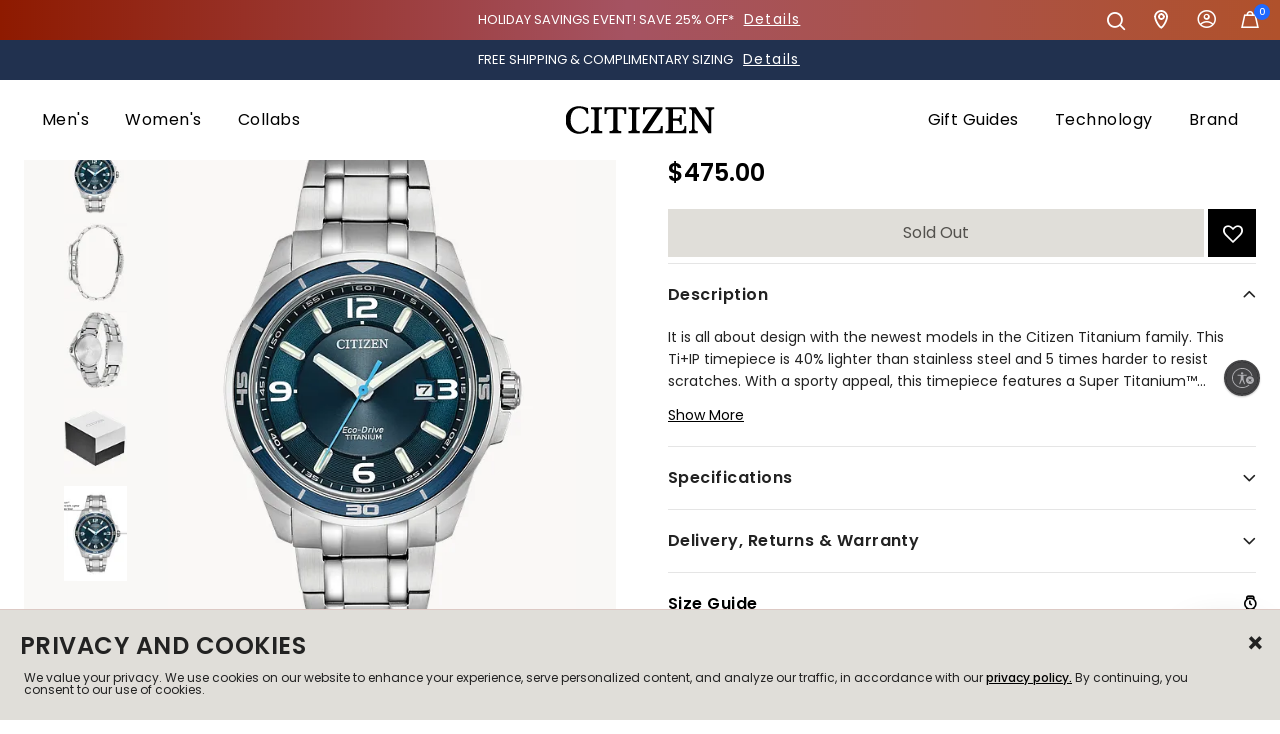

--- FILE ---
content_type: text/html;charset=UTF-8
request_url: https://www.citizenwatch.com/us/en/product/BM6929-56L.html
body_size: 48596
content:
<!DOCTYPE html>

<html lang="en">

















<head>

<!--[if gt IE 9]><!-->

<script src="/on/demandware.static/Sites-citizen_US-Site/-/en_US/v1765921960051/js/main.js" defer></script>


    
        <script src="/on/demandware.static/Sites-citizen_US-Site/-/en_US/v1765921960051/js/productDetail.js"  defer></script>
    

    
        <script src="/on/demandware.static/Sites-citizen_US-Site/-/en_US/v1765921960051/js/reviews.js"  defer></script>
    






    

    

    <script src="https://www.google.com/recaptcha/api.js?render=6LfHp_UpAAAAAFa_G4WctC3QYDmmwlmEfE4QV1Yk" defer></script>







<!--<![endif]-->

<meta charset=UTF-8>
<meta http-equiv="x-ua-compatible" content="ie=edge">
<meta name="viewport" content="width=device-width, initial-scale=1">

<title>Brycen - Men&#x27;s Eco-Drive BM6929-56L Titanium Sports Watch | CITIZEN

</title>
<meta name="description" content="It is all about design with the newest models in the Citizen Titanium family. This Ti+IP timepiece is 40% lighter than stainless steel and 5 times harder to resist scratches. With a sporty appeal, this timepiece features a Super Titanium&trade; case and bracelet with cerulean blue dial and date. Featuring our Eco-Drive technology &ndash; powered by light, any light. Never needs a battery. Caliber number E111."/>
<meta name="keywords" content="Citizen Men's watches, Citizen Ladies' watches, women's watches, Citizen Eco-Drive, Eco-Drive watch, Promaster, Skyhawk, Navihawk Citizen Watch Company of America, INC."/>




<link rel="icon" type="image/png" href="/on/demandware.static/Sites-citizen_US-Site/-/default/dw3ba1f402/images/favicons/favicon-196x196.png" sizes="196x196" />
<link rel="icon" type="image/png" href="/on/demandware.static/Sites-citizen_US-Site/-/default/dw8fadb68e/images/favicons/favicon-96x96.png" sizes="96x96" />
<link rel="icon" type="image/png" href="/on/demandware.static/Sites-citizen_US-Site/-/default/dwa38018a3/images/favicons/favicon-32x32.png" sizes="32x32" />
<link rel="icon" type="image/png" href="/on/demandware.static/Sites-citizen_US-Site/-/default/dw322988ed/images/favicons/favicon-16x16.png" sizes="16x16" />
<link rel="icon" type="image/png" href="/on/demandware.static/Sites-citizen_US-Site/-/default/dwb3e88262/images/favicons/favicon-128.png" sizes="128x128" />
<script src="https://kit.fontawesome.com/a601d52b92.js" crossorigin="anonymous"></script>



<link id="globalStyles" rel="stylesheet" href="/on/demandware.static/Sites-citizen_US-Site/-/en_US/v1765921960051/css/global.css" />



<link rel="stylesheet" href="/on/demandware.static/Sites-citizen_US-Site/-/en_US/v1765921960051/css/reviews.css"  />


<link rel="stylesheet" href="/on/demandware.static/Sites-citizen_US-Site/-/en_US/v1765921960051/css/reviewProductTileRatings.css"  />





<script>
window.UncachedData = {
  "locale": "en_US",
  "isStorefrontTransactional": true,
  "wishlistPIDs": [],
  "customer": {
    "name": null,
    "initial": null,
    "isAuthenticated": false
  },
  "gtm": {
    "customer": "/on/demandware.store/Sites-citizen_US-Site/en_US/GTM-CustomerData?csrf_token=HFFvwyM5sf82M1dtfmu2TkFhKDriCICOq6IY9A2Gg1AHZAeAp744EKQu-aMqBNjFud2orxM-QuwuUos2rOWhBP4Tyis6QIqvTI7jazIWEN5dxYChAWTlGw8p8gdDVy2rJy6aoUQHZxpF1QT1912O9-R7XdOoavWgv3HCTyHO7hyQMkztryA%3d"
  },
  "contentIncludeCache": false
};
window.CachedData = {
  "locale": "en_US",
  "isStorefrontTransactional": true,
  "sitePreferences": {
    "headerSearchMinTermLength": "3",
    "enableRecaptcha": true,
    "recaptchaSiteKey": "6LfHp_UpAAAAAFa_G4WctC3QYDmmwlmEfE4QV1Yk"
  },
  "skipReviewStepInCheckout": true,
  "googleMapsApi": "https://maps.googleapis.com/maps/api/js?key=AIzaSyABeL8nzIrS9jDbqksN9OoZmnkcgkKD2p0&callback=_googleCbPromiseResolution",
  "template": {
    "authAccountHeader": "<li class=\"dropdown-item\" role=\"menuitem\">\n    <a class=\"dropdown-link header-link\" href=\"https://www.citizenwatch.com/us/en/my-account/\" role=\"button\" tabindex=\"0\" cypress-target=\"accountDropdownDashboard\">My Account</a>\n</li>\n<li class=\"dropdown-item\" role=\"menuitem\">\n    <a class=\"dropdown-link header-link\" href=\"https://www.citizenwatch.com/us/en/my-account/order-history/\" role=\"button\" tabindex=\"0\" cypress-target=\"accountDropdownOrderHistory\">Order History</a>\n</li>\n\n    <li class=\"dropdown-item\" role=\"menuitem\">\n        <a class=\"dropdown-link header-link\" href=\"https://www.citizenwatch.com/us/en/my-account/wish-list/\" role=\"button\" tabindex=\"0\">Wishlist</a>\n    </li>\n\n<li class=\"dropdown-item\" role=\"menuitem\">\n    <a class=\"dropdown-link header-link\" href=\"/on/demandware.store/Sites-citizen_US-Site/en_US/Login-Logout\" role=\"button\" tabindex=\"0\" cypress-target=\"accountDropdownLogout\">Log out</a>\n</li>\n",
    "authMobileAccountHeader": "<li class=\"nav-item d-lg-none custom-dropdown user-authenticated\" role=\"menuitem\">\n    <span class=\"nav-link dropdown-toggle user-message user-name\" role=\"button\" data-toggle=\"dropdown\" cypress-target=\"mobileNavDropdown\">My Account</span>\n    <ul class=\"dropdown-menu\" role=\"menu\">\n        <li class=\"dropdown-item\" role=\"menuitem\">\n            <a href=\"https://www.citizenwatch.com/us/en/my-account/\" class=\"dropdown-link\" role=\"button\" cypress-target=\"mobileNavDashboard\">My Account</a>\n        </li>\n        <li class=\"dropdown-item\" role=\"menuitem\">\n            <a href=\"https://www.citizenwatch.com/us/en/my-account/order-history/\" class=\"dropdown-link\" role=\"button\" cypress-target=\"mobileNavOrderHistory\">Order History</a>\n        </li>\n        \n            <li class=\"dropdown-item\" role=\"menuitem\">\n                <a href=\"https://www.citizenwatch.com/us/en/my-account/wish-list/\" class=\"dropdown-link\" role=\"button\">Wishlist</a>\n            </li>\n        \n        <li class=\"dropdown-item\" role=\"menuitem\">\n            <a href=\"/on/demandware.store/Sites-citizen_US-Site/en_US/Login-Logout\" class=\"dropdown-link\" role=\"button\" cypress-target=\"mobileNavLogout\">Log out</a>\n        </li>\n    </ul>\n</li>\n"
  },
  "siteIntegrations": {
    "adyenCartridgeEnabled": true,
    "avataxCartridgeEnabled": true,
    "cybersourceCartridgeEnabled": false,
    "forterEnabled": true,
    "paypalCartridgeEnabled": true,
    "giftCertificateEnabled": false,
    "googlePlacesEnabled": false,
    "GTMEnable": true,
    "klaviyo_enabled": true,
    "multishippingWithoutBopisEnabled": false,
    "showFacebookLogin": false,
    "showGoogleLogin": false,
    "Vertex_isEnabled": false,
    "viewOutOfStockItems": false,
    "viewBackInStockNotificationForm": false,
    "wishlistEnable": true,
    "yotpoCartridgeEnabled": false
  },
  "showmoretext": {
    "close": "Show Less",
    "open": "Show More"
  },
  "urls": {
    "applePayUpdateBasketUrl": "/on/demandware.store/Sites-citizen_US-Site/en_US/CheckoutServices-UpdateApplePayBasket",
    "isRegisteredEmailUrl": "/on/demandware.store/Sites-citizen_US-Site/en_US/Account-isRegistedEmail"
  },
  "recaptchaSiteKey": "6LfHp_UpAAAAAFa_G4WctC3QYDmmwlmEfE4QV1Yk",
  "contentIncludeCache": true
};
</script>










<link rel="alternate" hreflang="en-us" href="https://www.citizenwatch.com/us/en/product/BM6929-56L.html" />

<link rel="alternate" hreflang="x-default" href="https://www.citizenwatch.com/us/en/product/BM6929-56L.html" />

<meta property="og:type" content="website" />

<meta property="og:title" content="Brycen - Men's Eco-Drive BM6929-56L Titanium Sports Watch | CITIZEN" />

<meta property="og:locale" content="en_US" />

<meta property="twitter:card" content="summary_large_image" />

<meta property="og:description" content="It is all about design with the newest models in the Citizen Titanium family. This Ti+IP timepiece is 40% lighter than stainless steel and 5 times harder to resist scratches. With a sporty appeal, this timepiece features a Super Titanium&trade; case and bracelet with cerulean blue dial and date. Featuring our Eco-Drive technology &ndash; powered by light, any light. Never needs a battery. Caliber number E111." />

<meta property="image" content="https://citizenwatch.widen.net/content/esrdb5n3tu/webp/Brycen.webp?u=41zuoe&amp;width=800&amp;height=800&amp;quality=80&amp;crop=false&amp;keep=c&amp;color=F9F8F6" />

<meta property="og:url" content="https://www.citizenwatch.com/us/en/product/BM6929-56L.html" />




<script>
    window.dataLayer = window.dataLayer || [];

    (async (el, p) => {
        (await window.fetch?.(window.UncachedData.gtm.customer)).json().then(customerData => dataLayer.push(customerData))
    })()
</script>



<script>
var pageAction = 'productshow';
window.dataLayer = window.dataLayer || [];
window.gtmEnabled = true;
var orderId = -1;
var dataLayerEvent = {};
try {
dataLayerEvent = {"event":"view_item","ecommerce":{"currencyCode":"USD","value":"475.00","items":[{"item_id":"BM6929-56L","item_name":"Brycen","item_category":"Archive","item_category_id":"archive","price":"475.00","currencyCode":"USD"}]}};
} catch (error) {
window.console?.log(error);
}
// In all cases except Order Confirmation, the data layer should be pushed, so default to that case
var pushDataLayer = true;
if (pageAction === 'orderconfirm') {
// As of now, the correction is for order confirmation only
orderId = getOrderId(dataLayerEvent);
var ordersPushedToGoogle = getOrdersPushedToGoogle();
var orderHasBeenPushedToGoogle = orderHasBeenPushedToGoogle(orderId, ordersPushedToGoogle);
if (orderHasBeenPushedToGoogle) {
// If the data has already been sent, let's not push it again.
pushDataLayer = false;
}
}
if (pushDataLayer) {
if (dataLayerEvent) {
dataLayer.push(dataLayerEvent);
}
if (pageAction === 'orderconfirm') {
// Add the orderId to the array of orders that is being stored in localStorage
ordersPushedToGoogle.push(orderId);
// The localStorage is what is used to prevent the duplicate send from mobile platforms
window.localStorage.setItem('ordersPushedToGoogle', JSON.stringify(ordersPushedToGoogle));
}
}
function getOrderId(dataLayer) {
if ('ecommerce' in dataLayer && 'transaction_id' in dataLayer.ecommerce) {
return dataLayer.ecommerce.transaction_id;
}
return -1;
}
function getOrdersPushedToGoogle() {
var ordersPushedToGoogleString = window.localStorage.getItem('ordersPushedToGoogle');
if (ordersPushedToGoogleString && ordersPushedToGoogleString.length > 0) {
return JSON.parse(ordersPushedToGoogleString);
}
return [];
}
function orderHasBeenPushedToGoogle(orderId, ordersPushedToGoogle) {
if (orderId) {
for (var index = 0; index < ordersPushedToGoogle.length; index++) {
if (ordersPushedToGoogle[index] === orderId) {
return true;
}
}
}
return false;
}
</script>
<!-- Google Tag Manager -->
<script>(function(w,d,s,l,i){w[l]=w[l]||[];w[l].push({'gtm.start':
new Date().getTime(),event:'gtm.js'});var f=d.getElementsByTagName(s)[0],
j=d.createElement(s),dl=l!='dataLayer'?'&l='+l:'';j.async=true;j.src=
'https://www.googletagmanager.com/gtm.js?id='+i+dl;f.parentNode.insertBefore(j,f);
})(window,document,'script','dataLayer','GTM-NJHLCVX');</script>
<!-- End Google Tag Manager -->

<script defer src="/on/demandware.static/Sites-citizen_US-Site/-/en_US/v1765921960051/js/tagmanager.js"></script>
<!-- Google Tag Manager (noscript) -->
<noscript><iframe src="https://www.googletagmanager.com/ns.html?id=GTM-NJHLCVX"
height="0" width="0" style="display:none;visibility:hidden"></iframe></noscript>
<!-- End Google Tag Manager (noscript) -->




<!-- START Rakuten Marketing Tracking -->
  <script type="text/javascript">
    (function (url) {
      /*Tracking Bootstrap Set Up DataLayer objects/properties here*/
      if(!window.DataLayer){
        window.DataLayer = {};
      }
      if(!DataLayer.events){
        DataLayer.events = {};
      }
      DataLayer.events.SPIVersion = DataLayer.events.SPIVersion || "3.4.1";
      DataLayer.events.SiteSection = "1";

      var loc, ct = document.createElement("script");
      ct.type = "text/javascript";
      ct.async = true; ct.src = url; loc = document.getElementsByTagName('script')[0];
      loc.parentNode.insertBefore(ct, loc);
      }(document.location.protocol + "//tag.rmp.rakuten.com/122968.ct.js"));
  </script>
<!-- END Rakuten Marketing Tracking -->


<link rel="canonical" href="https://www.citizenwatch.com/us/en/product/BM6929-56L.html"/>

<script type="text/javascript">//<!--
/* <![CDATA[ (head-active_data.js) */
var dw = (window.dw || {});
dw.ac = {
    _analytics: null,
    _events: [],
    _category: "",
    _searchData: "",
    _anact: "",
    _anact_nohit_tag: "",
    _analytics_enabled: "true",
    _timeZone: "US/Eastern",
    _capture: function(configs) {
        if (Object.prototype.toString.call(configs) === "[object Array]") {
            configs.forEach(captureObject);
            return;
        }
        dw.ac._events.push(configs);
    },
	capture: function() { 
		dw.ac._capture(arguments);
		// send to CQ as well:
		if (window.CQuotient) {
			window.CQuotient.trackEventsFromAC(arguments);
		}
	},
    EV_PRD_SEARCHHIT: "searchhit",
    EV_PRD_DETAIL: "detail",
    EV_PRD_RECOMMENDATION: "recommendation",
    EV_PRD_SETPRODUCT: "setproduct",
    applyContext: function(context) {
        if (typeof context === "object" && context.hasOwnProperty("category")) {
        	dw.ac._category = context.category;
        }
        if (typeof context === "object" && context.hasOwnProperty("searchData")) {
        	dw.ac._searchData = context.searchData;
        }
    },
    setDWAnalytics: function(analytics) {
        dw.ac._analytics = analytics;
    },
    eventsIsEmpty: function() {
        return 0 == dw.ac._events.length;
    }
};
/* ]]> */
// -->
</script>
<script type="text/javascript">//<!--
/* <![CDATA[ (head-cquotient.js) */
var CQuotient = window.CQuotient = {};
CQuotient.clientId = 'bbqb-citizen_US';
CQuotient.realm = 'BBQB';
CQuotient.siteId = 'citizen_US';
CQuotient.instanceType = 'prd';
CQuotient.locale = 'en_US';
CQuotient.fbPixelId = '__UNKNOWN__';
CQuotient.activities = [];
CQuotient.cqcid='';
CQuotient.cquid='';
CQuotient.cqeid='';
CQuotient.cqlid='';
CQuotient.apiHost='api.cquotient.com';
/* Turn this on to test against Staging Einstein */
/* CQuotient.useTest= true; */
CQuotient.useTest = ('true' === 'false');
CQuotient.initFromCookies = function () {
	var ca = document.cookie.split(';');
	for(var i=0;i < ca.length;i++) {
	  var c = ca[i];
	  while (c.charAt(0)==' ') c = c.substring(1,c.length);
	  if (c.indexOf('cqcid=') == 0) {
		CQuotient.cqcid=c.substring('cqcid='.length,c.length);
	  } else if (c.indexOf('cquid=') == 0) {
		  var value = c.substring('cquid='.length,c.length);
		  if (value) {
		  	var split_value = value.split("|", 3);
		  	if (split_value.length > 0) {
			  CQuotient.cquid=split_value[0];
		  	}
		  	if (split_value.length > 1) {
			  CQuotient.cqeid=split_value[1];
		  	}
		  	if (split_value.length > 2) {
			  CQuotient.cqlid=split_value[2];
		  	}
		  }
	  }
	}
}
CQuotient.getCQCookieId = function () {
	if(window.CQuotient.cqcid == '')
		window.CQuotient.initFromCookies();
	return window.CQuotient.cqcid;
};
CQuotient.getCQUserId = function () {
	if(window.CQuotient.cquid == '')
		window.CQuotient.initFromCookies();
	return window.CQuotient.cquid;
};
CQuotient.getCQHashedEmail = function () {
	if(window.CQuotient.cqeid == '')
		window.CQuotient.initFromCookies();
	return window.CQuotient.cqeid;
};
CQuotient.getCQHashedLogin = function () {
	if(window.CQuotient.cqlid == '')
		window.CQuotient.initFromCookies();
	return window.CQuotient.cqlid;
};
CQuotient.trackEventsFromAC = function (/* Object or Array */ events) {
try {
	if (Object.prototype.toString.call(events) === "[object Array]") {
		events.forEach(_trackASingleCQEvent);
	} else {
		CQuotient._trackASingleCQEvent(events);
	}
} catch(err) {}
};
CQuotient._trackASingleCQEvent = function ( /* Object */ event) {
	if (event && event.id) {
		if (event.type === dw.ac.EV_PRD_DETAIL) {
			CQuotient.trackViewProduct( {id:'', alt_id: event.id, type: 'raw_sku'} );
		} // not handling the other dw.ac.* events currently
	}
};
CQuotient.trackViewProduct = function(/* Object */ cqParamData){
	var cq_params = {};
	cq_params.cookieId = CQuotient.getCQCookieId();
	cq_params.userId = CQuotient.getCQUserId();
	cq_params.emailId = CQuotient.getCQHashedEmail();
	cq_params.loginId = CQuotient.getCQHashedLogin();
	cq_params.product = cqParamData.product;
	cq_params.realm = cqParamData.realm;
	cq_params.siteId = cqParamData.siteId;
	cq_params.instanceType = cqParamData.instanceType;
	cq_params.locale = CQuotient.locale;
	
	if(CQuotient.sendActivity) {
		CQuotient.sendActivity(CQuotient.clientId, 'viewProduct', cq_params);
	} else {
		CQuotient.activities.push({activityType: 'viewProduct', parameters: cq_params});
	}
};
/* ]]> */
// -->
</script>


   <script type="application/ld+json">
        {"@context":"http://schema.org/","@type":"WebPage","name":"Brycen","breadcrumb":{"@context":"http://schema.org/","@type":"BreadcrumbList","itemListElement":[[{"@type":"ListItem","position":1,"name":"Home","item":"/us/en/"}]]},"mainEntity":{"@context":"http://schema.org/","@type":"Product","name":"Brycen","description":null,"mpn":"BM6929-56L","sku":"BM6929-56L","brand":{"@type":"Thing","name":"CITIZEN"},"image":["https://citizenwatch.widen.net/content/esrdb5n3tu/webp/Brycen.webp?u=41zuoe&width=800&height=800&quality=80&crop=false&keep=c&color=F9F8F6","https://citizenwatch.widen.net/content/ehxgb3jpx6/webp/Brycen.webp?u=41zuoe&width=800&height=800&quality=80&crop=false&keep=c&color=F9F8F6","https://citizenwatch.widen.net/content/ohczxr2qya/webp/Brycen.webp?u=41zuoe&width=800&height=800&quality=80&crop=false&keep=c&color=F9F8F6","https://citizenwatch.widen.net/content/yjtwkcacdv/webp/Brycen.webp?u=41zuoe&width=800&height=800&quality=80&crop=false&keep=c&color=F9F8F6"],"offers":{"url":{},"@type":"Offer","priceCurrency":"USD","price":"475.00","availability":"http://schema.org/OutOfStock"}}}
    </script>


<!-- Start Custom Preference Header Scripts -->

<!-- End Custom Preference Header Scripts -->
</head>

<body>
<div class="modal fade" id="loginModal" tabindex="-1" role="dialog">
    <div class="modal-dialog" role="document">
        <div class="modal-content">
            <div class="modal-header">
                <button type="button" class="close" data-dismiss="loginModal" aria-label="Close">
                    <span aria-hidden="true">&times;</span>
                </button>
            </div>
            <div class="modal-body">
            </div>
            <div class="modal-footer"></div>
        </div>
    </div>
</div>
<script>
    // Javascript object to handle wishlist logins
    var wishlistLogin = {
        // Set up all onclick events to happen for wishlist login (SFCC-677)
        init: function() {
            $('body').on('click', '#loginModal .close', function() {
                wishlistLogin.closeModal();
            });
            $('body').on('click', 'button.wishlist-toggle-product, button.login-wishlist', function(e) {
                wishlistLogin.loginForm(e);
            });
            $('body').on('click', 'button.register-wishlist', function(e) {
                wishlistLogin.registerForm(e);
            });
            $('body').on('click', '.wishlist-password-reset', function(e) {
                wishlistLogin.passwordForm();
            });
            $('body').on('click', '.wishlist-register-submit', function(e) {
                wishlistLogin.registerSubmit(e);
            });
            $('body').on('click', '.wishlist-login-submit', function(e) {
                wishlistLogin.loginSubmit(e);
            });
            $('body').on('click', '.wishlist-password-submit', function(e) {
                wishlistLogin.passwordSubmit(e);
            })
        },
        // Reset password behavior
        passwordForm: function() {
            $.ajax({
                url: "/on/demandware.store/Sites-citizen_US-Site/en_US/Wishlist-PasswordForm",
                success: function(data) {
                    if (data.auth) { return false; }
                    wishlistLogin.openModal(data);
                },
                error: function(e) {
                    console.log(e);
                }
            });
        },
        openModal: function (data) {
            $('#loginModal .modal-body').html(data);
            $('#loginModal').parent().append($('#loginModal')); // Move modal to be last child, so it shows on top of and not under quickview modal
            $('#loginModal').modal('show');
        },
        // Close our wishlist login modal
        closeModal: function() {
            $('#loginModal').modal('hide');
        },
        // Open our wishlist login modal with the login form (does not show if the user is logged in)
        loginForm: function(e) {
            e.preventDefault();
            $.ajax({
                url: "/on/demandware.store/Sites-citizen_US-Site/en_US/Wishlist-LoginForm",
                success: function(data) {
                    if (!data.auth) {
                        wishlistLogin.openModal(data);
                    }
                },
                error: function(e) {
                    console.log(e);
                }
            });
        },
        // Open our registration form in the login modal (hides the login modal)
        registerForm: function(e) {
            e.preventDefault();
            $('#loginModal .modal-body').slideUp(250, function() {
                $.ajax({
                    url: "/on/demandware.store/Sites-citizen_US-Site/en_US/Wishlist-RegisterForm",
                    success: function(data) {
                        $('#loginModal .modal-body').html(data);
                        $('#loginModal .modal-body').slideDown(250);
                    },
                    error: function(e) {
                        console.log(e);
                    }
                });
            });
        },
        passwordSubmit: function(e) {
            e.preventDefault();
            $('#loginModal .alert').addClass('d-none');
            var postData = {
                email: $('#password-form-email').val(),
            }
            $.ajax({
                url: "/on/demandware.store/Sites-citizen_US-Site/en_US/Wishlist-Password",
                method: "POST",
                data: postData,
                success: function(data) {
                    console.log(data);
                    // On success ..
                    if (data.success) {
                        $('#password-form').html(data.message);
                    } else {
                        $('#loginModal .alert').removeClass('d-none');
                    }
                }
            });
        },
        // Submit our Login form
        loginSubmit: function(e) {
            e.preventDefault();
            $('#loginModal .alert').addClass('d-none');
            var postData = {
                email: $('#login-form-email').val(),
                password: $('#login-form-password').val()
            }
            $.ajax({
                url: "/on/demandware.store/Sites-citizen_US-Site/en_US/Wishlist-Login",
                method: "POST",
                data: postData,
                success: function(data) {
                    // On success ..
                    if (data.success) {
                        // Hide our modal
                        $('#loginModal').modal('hide');
                        // Set the window data to tell it that the user is logged in for wishlist
                        window.UncachedData.customer.isAuthenticated = true;
                        // Re-click on the wishlist now that we're logged in
                        $('.wishlist-toggle-product').click();
                    } else {
                        $('#loginModal .alert').removeClass('d-none');
                    }
                }
            });
        },
        registerSubmit: function(e) {
            e.preventDefault();
            $('#loginModal .alert').addClass('d-none');
            var postData = {
                firstName: $('#register-form-first-name').val(),
                lastName: $('#register-form-last-name').val(),
                email: $('#register-form-email').val(),
                password: $('#register-form-password').val(),
                consent: $('#klaviyoConsentCheckoutSMS').val()
            }
            $.ajax({
                url: "/on/demandware.store/Sites-citizen_US-Site/en_US/Wishlist-Register",
                method: "POST",
                data: postData,
                success: function(data) {
                    // On success ..
                    if (data.success) {
                        // Hide our modal
                        $('#loginModal').modal('hide');
                        // Set the window data to tell it that the user is logged in for wishlist
                        window.UncachedData.customer.isAuthenticated = true;
                        // Re-click on the wishlist now that we're logged in
                        $('.wishlist-toggle-product').click();
                    } else {
                        $('#loginModal .alert').removeClass('d-none');
                    }
                }
            });
        }
    }

    document.addEventListener('DOMContentLoaded', function () {
        wishlistLogin.init();
    }, false);
</script>

<div class="page " data-action="Product-Show" data-querystring="pid=BM6929-56L" cypress-target="pageContainer">
















<header class="top-header logo-center fixed-header-enhanced  " id="top-header" data-mega-menu-layout="mega-standard" data-header-fixed="fixed-header-enhanced">
    <a href="#maincontent" class="skip" aria-label="Skip to main content">Skip to main content</a>
<a href="#footercontent" class="skip" aria-label="Skip to footer content">Skip to footer content</a>
    
    
    






<div class="page-designer chromeless " id="global-promo-ticker">
<div class="experience-region experience-main"><div class="experience-component experience-commerce_layouts-tickerBanner">

<div class="ticker-banner ">
    <div class="header-banner slide-up d-none">
        <div class="px-0">
            
            <div class="no-gutters flex-container">
                
                    <div
                        id="slider-23b597d9cc1bd0aec6f94f99f2"
                        class="slider-container slider-bullets-hidden slider-bullets-hidden-md slider-bullets-hidden-lg slider-buttons-hidden slider-buttons-hidden-md slider-buttons-hidden-lg       next-slide-0 next-slide-md-0 next-slide-lg-0 prev-slide-0 prev-slide-md-0 prev-slide-lg-0"
                        data-slider-autoplay="false"
                        data-slider-gutter="20"
                        data-slider-gutter-md="20"
                        data-slider-gutter-lg="20"
                        data-slider-items="1"
                        data-slider-items-md="1"
                        data-slider-items-lg="1"
                        data-slider-loop="true"
                        data-slider-speed="300"
                        data-slider-mode="carousel"
                        data-slider-animatein=""
                        data-slider-animateout=""
                        data-slider-ticker-banner="true"
                    >
                        <div class="slider"><div data-position="0" class="slide">


    <div class='ticker background-gradient--copper-pink-orange text-white'>
        <div class="ticker-inner-wrap">
            <div class="ticker-text-desktop d-none d-md-block">
                
                    HOLIDAY SAVINGS EVENT! SAVE 25% OFF*
                

                
                    
                    <button 
                        data-toggle=modal data-target=#modal-8129096d0c436fdafe3c3d5c40 
                        type="button" 
                        class="btn btn-tertiary font-weight-normal pl-1 ">
                        Details
                    </button>
                
            </div>

            
                <button 
                    class="ticker-text-mobile btn-link d-md-none " 
                    data-toggle=modal data-target=#modal-8129096d0c436fdafe3c3d5c40 
                    type="button">
                        HOLIDAY SAVINGS EVENT! SAVE 25% OFF*
                </button>
            
        </div>

        
            <div id="modal-8129096d0c436fdafe3c3d5c40" class="modal fade" tabindex="-1" role="dialog" aria-labelledby="modal-8129096d0c436fdafe3c3d5c40">
                <div class="modal-dialog modal-dialog-centered modal-lg" role="document">
                    <div class="modal-content">
                        <div class="modal-header">
                            <h5 class="modal-title">
                                Details
                            </h5>
                            <button type="button" class="close close-ticker" data-dismiss="modal" aria-label="Close">
                                <span aria-hidden="true">×</span>
                            </button>
                        </div>
                        <div class="modal-body">
                            <div class="page-designer chromeless" id="modal-8129096d0c436fdafe3c3d5c40">
                                <div class="experience-region experience-modalBody"><div class="experience-component experience-commerce_assets-wysiwyg">
    <div class="">
        <h3><strong>HOLIDAY SAVINGS EVENT: SAVE 25%&nbsp;OFF SELECT WATCHES*</strong></h3><p><strong>Prices as shown; no code needed.</strong></p><p>*Save 25% off the current list price of a selection of watches. Discount automatically applied, as shown on product pages of applicable models; no code needed. Some exclusions apply, including but not limited to: New Arrivals, Limited Editions, ATTESA Collection, Eco-Drive One Collection, Series8 Collection, The CITIZEN Collection and Citizen x Analog:Shift Collection, preorder and products not in stock. Valid on Citizenwatch.com only, now through 12/21/25 11:59:59pm PT. Not valid at department, specialty, or company-owned stores, where products and promotions may vary/differ. Cannot be combined with other offers or discounts, or applied to previous purchases. We reserve the right to cancel this promotion at any time.</p><p>Pricing and product assortment on Citizenwatch.com may vary from retail, department, or specialty stores.</p>
    </div>

</div></div>
                            </div>
                        </div>
                    </div>
                </div>
            </div>
        

    </div>

</div></div>
                    </div>
                

                

                
            </div> <!-- /.flex-container -->

        </div> <!-- /.container -->
    </div> <!-- /.header-banner -->
</div> <!-- /.ticker-banner -->
</div></div>
</div>







    <nav id="header-nav" class="header-nav mobile-nav-horizontal-flyout nav-left  transparent-nav-light mega-standard" cypress-target="topNav">

        
        






<div class="page-designer chromeless " id="global-ticker">
<div class="experience-region experience-main"><div class="experience-component experience-commerce_layouts-tickerBanner">

<div class="ticker-banner background--navy text--white">
    <div class="header-banner slide-up d-none">
        <div class="px-0">
            
            <div class="no-gutters flex-container">
                
                    <div
                        id="slider-b9de18c99d18a4b701ff5400d5"
                        class="slider-container slider-bullets-hidden slider-bullets-hidden-md slider-bullets-hidden-lg slider-buttons-hidden slider-buttons-hidden-md slider-buttons-hidden-lg       next-slide-0 next-slide-md-0 next-slide-lg-0 prev-slide-0 prev-slide-md-0 prev-slide-lg-0"
                        data-slider-autoplay="4000.0"
                        data-slider-gutter="20"
                        data-slider-gutter-md="20"
                        data-slider-gutter-lg="20"
                        data-slider-items="1"
                        data-slider-items-md="1"
                        data-slider-items-lg="1"
                        data-slider-loop="true"
                        data-slider-speed="300"
                        data-slider-mode="carousel"
                        data-slider-animatein=""
                        data-slider-animateout=""
                        data-slider-ticker-banner="true"
                    >
                        <div class="slider"><div data-position="0" class="slide">


    <div class='ticker '>
        <div class="ticker-inner-wrap">
            <div class="ticker-text-desktop d-none d-md-block">
                
                    FREE SHIPPING &amp; COMPLIMENTARY SIZING
                

                
                    
                    <button 
                        data-toggle=modal data-target=#modal-7ffc2dfd04d895b3d31e70e185 
                        type="button" 
                        class="btn btn-tertiary font-weight-normal pl-1 ">
                        Details
                    </button>
                
            </div>

            
                <button 
                    class="ticker-text-mobile btn-link d-md-none " 
                    data-toggle=modal data-target=#modal-7ffc2dfd04d895b3d31e70e185 
                    type="button">
                        FREE SHIPPING &amp; COMPLIMENTARY SIZING
                </button>
            
        </div>

        
            <div id="modal-7ffc2dfd04d895b3d31e70e185" class="modal fade" tabindex="-1" role="dialog" aria-labelledby="modal-7ffc2dfd04d895b3d31e70e185">
                <div class="modal-dialog modal-dialog-centered modal-lg" role="document">
                    <div class="modal-content">
                        <div class="modal-header">
                            <h5 class="modal-title">
                                Details
                            </h5>
                            <button type="button" class="close close-ticker" data-dismiss="modal" aria-label="Close">
                                <span aria-hidden="true">×</span>
                            </button>
                        </div>
                        <div class="modal-body">
                            <div class="page-designer chromeless" id="modal-7ffc2dfd04d895b3d31e70e185">
                                <div class="experience-region experience-modalBody"><div class="experience-component experience-commerce_assets-wysiwyg">
    <div class="">
        <h3><strong>HOLIDAY SHIPPING DEADLINES</strong></h3><p>Due to high volume, please allow up to two business days for order processing. You will receive a Shipping Confirmation email with your tracking number once your order leaves our warehouse.</p><p><strong>With Bracelet Sizing</strong>: Order by Sunday, December 14, 11:59pm ET / 8:59pm PT</p><p><strong>With Standard Shipping (Free)</strong>: Order by Friday, December 19, 3:00pm ET / 12:00pm PT</p><p><strong>With Premium Shipping ($30 charge)</strong>: Order by Monday, December 22, 3:00pm ET / 12:00pm PT</p><p><em>Orders placed after 12/14 with bracelet sizing requested will not arrive in time for Christmas.</em></p><h3><em>﻿</em></h3><h3><strong>FREE SHIPPING &amp; RETURNS</strong></h3><p>Enjoy free UPS 2-Day shipping within the U.S. and free returns. Please allow up to two business days for order processing. Orders over $850 will ship signature required.</p><p>We stand by the quality and craftsmanship of our products with our 30-day money-back guarantee, and a 5-year limited warranty.</p><h3><br></h3><h3><strong>COMPLIMENTARY WATCH SIZING</strong></h3><p>We are also pleased to offer complimentary watch bracelet sizing services with your Citizenwatch.com purchase; please allow an extra 1-2 business days for order processing, prior to shipping, as sizing occurs on demand by one of our expert technicians.</p>
    </div>

</div></div>
                            </div>
                        </div>
                    </div>
                </div>
            </div>
        

    </div>

</div></div>
                    </div>
                

                

                
            </div> <!-- /.flex-container -->

        </div> <!-- /.container -->
    </div> <!-- /.header-banner -->
</div> <!-- /.ticker-banner -->
</div></div>
</div>







        <div class="header container-fluid">
            <div class="row no-gutters">
                
                    <div class="col header-column-1">
                        
                            
                                
                                <button class="navbar-toggler d-lg-none icon-menu" type="button" data-toggle="collapse" aria-controls="sg-navbar-collapse" title="collapsible menu" aria-expanded="false" aria-label="Toggle navigation" cypress-target="mobileNavToggle"></button>
                            

                            <div class="main-menu navbar-toggleable-md menu-toggleable-left multilevel-dropdown " id="sg-navbar-collapse" cypress-target="mainMenuLeft">
                                





<nav class="navbar navbar-expand-lg col-12">
    
        <div class="close-menu d-lg-none">
            <button class="back nav-link" role="button" aria-label="Back to previous menu">
                <i class="icon icon-arrow-left"></i>
                <span>Back</span>
            </button>
        </div>
        <div class="menu-group menu-animate-right" role="navigation">
            <div class="mobile-nav-ui" data-current-active-category="0">
                <div class="back-btn-close-btn">
                    
                    <span class="active-category-back-btn"  role="button" aria-label="Back">
                        <span class="font-size--11 text-uppercase">Back</span>
                    </span>

                    
                    <span class="mobile-nav-ui-logo" data-mobile-nav-logo></span>
                    
                    
                    <button class="navbar-toggler icon-close" type="button" data-toggle="collapse" aria-controls="sg-navbar-collapse" title="collapsible menu" aria-expanded="false" aria-label="Toggle navigation" cypress-target="mobileNavToggle"></button>
                </div>

                <div class="active-category-container">
                    <a href="#" class="active-category"></a>
                </div>
            </div>
            
            <ul class="nav navbar-nav" role="menu" data-shop-all-text="Shop All" data-current-active-level="0" cypress-target="mobileNav">
                
                    
                        
                        
                        
                        

                        
                            

                            
                            

                            
                            <li class="nav-item custom-dropdown megamenu  " role="menuitem" data-menu-level="1">
                                <a href="/us/en/collection/mens/" id="mens" class="nav-link dropdown-toggle" role="button" data-toggle="dropdown" aria-haspopup="true" aria-expanded="false" tabindex="0" data-category-is-top-level="true">Men's<span class="fa-light fa-chevron-right"></span></a>
                                
                                
                                    


















<div class="megamenu-container">
    <ul class="dropdown-menu mega-standard " role="menu" aria-label="mens">
        
            
                
                <ul class="menu-subcategories" role="menu">
                    
                    <li class="dropdown-item view-all-link view-all-link-mobile view-all-link-desktop" role="menuitem">
                        <a href="/us/en/collection/mens/" id="view-all-mens" role="button" class="dropdown-link" tabindex="0">Shop All Men's</a>
                    </li>

                    
                        
                        

                        
                            <li class="dropdown-item custom-dropdown col-lg show" role="menuitem" data-menu-level="2">
                                
                                    <a href="/us/en/collection/mens-collection/" id="mens-collection" class="dropdown-link dropdown-toggle nav-link" role="button" data-toggle="dropdown" aria-haspopup="true" aria-expanded="false" tabindex="0" data-disable-view-all>Collection <span class="fa-light fa-chevron-right"></span></a>
                                    
                                    
                                    
                                    


<ul class="dropdown-menu " role="menu" aria-label="mens-collection">
    
    <li class="dropdown-item view-all-link  " role="menuitem">
        <a href="/us/en/collection/mens-collection/" id="view-all-mens-collection" role="button" class="dropdown-link" tabindex="0" >Shop All Collection</a>
    </li>

    
        
            <li class="dropdown-item" role="menuitem">
                <a href="/us/en/collection/attesa/" id="attesa" role="menuitem" class="dropdown-link" tabindex="-1" >ATTESA</a>
            </li>
        
    
        
            <li class="dropdown-item" role="menuitem">
                <a href="/us/en/collection/pcat/" id="pcat" role="menuitem" class="dropdown-link" tabindex="-1" >PCAT</a>
            </li>
        
    
        
            <li class="dropdown-item custom-dropdown" role="menuitem">
                
                    <a href="/us/en/collection/promaster/" id="promaster" role="menuitem" class="dropdown-link" tabindex="-1"  >Promaster</a>
                
            </li>
        
    
        
            <li class="dropdown-item" role="menuitem">
                <a href="/us/en/collection/series-8/" id="series-8" role="menuitem" class="dropdown-link" tabindex="-1" >Series8</a>
            </li>
        
    
        
            <li class="dropdown-item" role="menuitem">
                <a href="/us/en/collection/the-citizen/" id="the-citizen" role="menuitem" class="dropdown-link" tabindex="-1" >The CITIZEN</a>
            </li>
        
    
        
            <li class="dropdown-item" role="menuitem">
                <a href="/us/en/collection/mens-tsuki-yomi-a-t/" id="mens-tsuki-yomi-a-t" role="menuitem" class="dropdown-link" tabindex="-1" >Tsuki-yomi A-T</a>
            </li>
        
    
        
            <li class="dropdown-item" role="menuitem">
                <a href="/us/en/collection/mens-tsuyosa-automatics/" id="mens-tsuyosa-automatics" role="menuitem" class="dropdown-link" tabindex="-1" >TSUYOSA</a>
            </li>
        
    
        
            <li class="dropdown-item" role="menuitem">
                <a href="/us/en/collection/zenshin/" id="zenshin" role="menuitem" class="dropdown-link" tabindex="-1" >Zenshin</a>
            </li>
        
    
        
            <li class="dropdown-item" role="menuitem">
                <a href="/us/en/collection/mens-disney/" id="mens-disney" role="menuitem" class="dropdown-link" tabindex="-1" >Disney</a>
            </li>
        
    
        
            <li class="dropdown-item" role="menuitem">
                <a href="/us/en/collection/mens-marvel/" id="mens-marvel" role="menuitem" class="dropdown-link" tabindex="-1" >Marvel</a>
            </li>
        
    
        
            <li class="dropdown-item" role="menuitem">
                <a href="/us/en/collection/mens-star-wars/" id="mens-star-wars" role="menuitem" class="dropdown-link" tabindex="-1" >Star Wars</a>
            </li>
        
    
</ul>

                                    
                                    
                                
                            </li>
                        
                    
                        
                        

                        
                            <li class="dropdown-item custom-dropdown col-lg " role="menuitem" data-menu-level="2">
                                
                                    <a href="/us/en/collection/mens-technology/" id="mens-technology" class="dropdown-link dropdown-toggle nav-link" role="button" data-toggle="dropdown" aria-haspopup="true" aria-expanded="false" tabindex="0" data-disable-view-all>Technology <span class="fa-light fa-chevron-right"></span></a>
                                    
                                    
                                    
                                    


<ul class="dropdown-menu " role="menu" aria-label="mens-technology">
    
    <li class="dropdown-item view-all-link  " role="menuitem">
        <a href="/us/en/collection/mens-technology/" id="view-all-mens-technology" role="button" class="dropdown-link" tabindex="0" >Shop All Technology</a>
    </li>

    
        
            <li class="dropdown-item" role="menuitem">
                <a href="/us/en/collection/mens-ecodrive/" id="mens-ecodrive" role="menuitem" class="dropdown-link" tabindex="-1" >Eco-Drive</a>
            </li>
        
    
        
            <li class="dropdown-item" role="menuitem">
                <a href="/us/en/collection/mens-automatic-watches/" id="mens-automatic-watches" role="menuitem" class="dropdown-link" tabindex="-1" >Automatic Watches</a>
            </li>
        
    
        
            <li class="dropdown-item" role="menuitem">
                <a href="/us/en/collection/mens-atomic-timekeeping/" id="mens-atomic-timekeeping" role="menuitem" class="dropdown-link" tabindex="-1" >Atomic Timekeeping</a>
            </li>
        
    
        
            <li class="dropdown-item" role="menuitem">
                <a href="/us/en/collection/satellite-timekeeping/" id="satellite-timekeeping" role="menuitem" class="dropdown-link" tabindex="-1" >Satellite Wave GPS</a>
            </li>
        
    
        
            <li class="dropdown-item" role="menuitem">
                <a href="/us/en/collection/mens-super-titanium/" id="mens-super-titanium" role="menuitem" class="dropdown-link" tabindex="-1" >Super Titanium</a>
            </li>
        
    
</ul>

                                    
                                    
                                
                            </li>
                        
                    
                        
                        

                        
                            <li class="dropdown-item custom-dropdown col-lg " role="menuitem" data-menu-level="2">
                                
                                    <a href="/us/en/collection/mens-type/" id="mens-type" class="dropdown-link dropdown-toggle nav-link" role="button" data-toggle="dropdown" aria-haspopup="true" aria-expanded="false" tabindex="0" data-disable-view-all>Style <span class="fa-light fa-chevron-right"></span></a>
                                    
                                    
                                    
                                    


<ul class="dropdown-menu " role="menu" aria-label="mens-type">
    
    <li class="dropdown-item view-all-link  " role="menuitem">
        <a href="/us/en/collection/mens-type/" id="view-all-mens-type" role="button" class="dropdown-link" tabindex="0" >Shop All Style</a>
    </li>

    
        
            <li class="dropdown-item" role="menuitem">
                <a href="/us/en/collection/mens-classic-watches/" id="mens-classic-watches" role="menuitem" class="dropdown-link" tabindex="-1" >Classic</a>
            </li>
        
    
        
            <li class="dropdown-item" role="menuitem">
                <a href="/us/en/collection/mens-chronograph/" id="mens-chronograph" role="menuitem" class="dropdown-link" tabindex="-1" >Chronograph</a>
            </li>
        
    
        
            <li class="dropdown-item" role="menuitem">
                <a href="/us/en/collection/mens-dive/" id="mens-dive" role="menuitem" class="dropdown-link" tabindex="-1" >Dive</a>
            </li>
        
    
        
            <li class="dropdown-item" role="menuitem">
                <a href="/us/en/collection/mens-military/" id="mens-military" role="menuitem" class="dropdown-link" tabindex="-1" >Military-Inspired</a>
            </li>
        
    
        
            <li class="dropdown-item" role="menuitem">
                <a href="/us/en/collection/mens-modern/" id="mens-modern" role="menuitem" class="dropdown-link" tabindex="-1" >Modern</a>
            </li>
        
    
        
            <li class="dropdown-item" role="menuitem">
                <a href="/us/en/collection/mens-sport/" id="mens-sport" role="menuitem" class="dropdown-link" tabindex="-1" >Sport Luxury</a>
            </li>
        
    
        
            <li class="dropdown-item" role="menuitem">
                <a href="/us/en/collection/mens-bracelets/" id="mens-bracelets" role="menuitem" class="dropdown-link" tabindex="-1" >Bracelets</a>
            </li>
        
    
        
            <li class="dropdown-item" role="menuitem">
                <a href="/us/en/collection/mens-straps/" id="mens-straps" role="menuitem" class="dropdown-link" tabindex="-1" >Straps</a>
            </li>
        
    
</ul>

                                    
                                    
                                
                            </li>
                        
                    
                        
                        

                        
                            <li class="dropdown-item custom-dropdown col-lg " role="menuitem" data-menu-level="2">
                                
                                    <a href="/us/en/collection/mens-featured/" id="mens-featured" class="dropdown-link dropdown-toggle nav-link" role="button" data-toggle="dropdown" aria-haspopup="true" aria-expanded="false" tabindex="0" data-disable-view-all>Featured <span class="fa-light fa-chevron-right"></span></a>
                                    
                                    
                                    
                                    


<ul class="dropdown-menu " role="menu" aria-label="mens-featured">
    
    <li class="dropdown-item view-all-link  " role="menuitem">
        <a href="/us/en/collection/mens-featured/" id="view-all-mens-featured" role="button" class="dropdown-link" tabindex="0" >Shop All Featured</a>
    </li>

    
        
            <li class="dropdown-item" role="menuitem">
                <a href="/us/en/collection/mens-best-sellers/" id="mens-best-sellers" role="menuitem" class="dropdown-link" tabindex="-1" >Best Sellers</a>
            </li>
        
    
        
            <li class="dropdown-item" role="menuitem">
                <a href="/us/en/collection/mens-new-arrivals/" id="mens-new-arrivals" role="menuitem" class="dropdown-link" tabindex="-1" >New Arrivals</a>
            </li>
        
    
        
            <li class="dropdown-item" role="menuitem">
                <a href="/us/en/collection/limited-editions-and-exclusives/" id="limited-editions-and-exclusives" role="menuitem" class="dropdown-link" tabindex="-1" >Limited Editions &amp; Exclusives</a>
            </li>
        
    
        
            <li class="dropdown-item" role="menuitem">
                <a href="/us/en/collection/mens-100-year-anniversary/" id="mens-100-year-anniversary" role="menuitem" class="dropdown-link" tabindex="-1" >100th Anniversary</a>
            </li>
        
    
        
            <li class="dropdown-item" role="menuitem">
                <a href="/us/en/collection/mens-unite-with-blue/" id="mens-unite-with-blue" role="menuitem" class="dropdown-link" tabindex="-1" >UNITE with BLUE</a>
            </li>
        
    
        
            <li class="dropdown-item" role="menuitem">
                <a href="/us/en/collection/watch-straps-accessories/" id="watch-straps-accessories" role="menuitem" class="dropdown-link" tabindex="-1" >Watch Straps</a>
            </li>
        
    
</ul>

                                    
                                    
                                
                            </li>
                        
                    
                        
                        

                        
                            <li class="dropdown-item custom-dropdown col-lg " role="menuitem" data-menu-level="2">
                                
                                    <a href="/us/en/collection/mens-gifts/" id="mens-gifts" class="dropdown-link dropdown-toggle nav-link" role="button" data-toggle="dropdown" aria-haspopup="true" aria-expanded="false" tabindex="0" data-disable-view-all>Gifts <span class="fa-light fa-chevron-right"></span></a>
                                    
                                    
                                    
                                    


<ul class="dropdown-menu " role="menu" aria-label="mens-gifts">
    
    <li class="dropdown-item view-all-link  " role="menuitem">
        <a href="/us/en/collection/mens-gifts/" id="view-all-mens-gifts" role="button" class="dropdown-link" tabindex="0" >Shop All Gifts</a>
    </li>

    
        
            <li class="dropdown-item" role="menuitem">
                <a href="/us/en/collection/mens-gifts-for-him/" id="mens-gifts-for-him" role="menuitem" class="dropdown-link" tabindex="-1" >Gifts for Him</a>
            </li>
        
    
        
            <li class="dropdown-item" role="menuitem">
                <a href="/us/en/collection/mens-luxury-gifts/" id="mens-luxury-gifts" role="menuitem" class="dropdown-link" tabindex="-1" >Luxury Gifts</a>
            </li>
        
    
        
            <li class="dropdown-item" role="menuitem">
                <a href="/us/en/collection/mens-gifts-under-350-dollars-for-him/" id="mens-gifts-under-350-dollars-for-him" role="menuitem" class="dropdown-link" tabindex="-1" >Gifts Under $350</a>
            </li>
        
    
</ul>

                                    
                                    
                                
                            </li>
                        
                    
                </ul>
            
            
                
                
            
        
    </ul>

</div>
                                
                            </li>
                        
                    
                        
                        
                        
                        

                        
                            

                            
                            

                            
                            <li class="nav-item custom-dropdown megamenu  " role="menuitem" data-menu-level="1">
                                <a href="/us/en/collection/womens/" id="womens" class="nav-link dropdown-toggle" role="button" data-toggle="dropdown" aria-haspopup="true" aria-expanded="false" tabindex="0" data-category-is-top-level="true">Women's<span class="fa-light fa-chevron-right"></span></a>
                                
                                
                                    


















<div class="megamenu-container">
    <ul class="dropdown-menu mega-standard " role="menu" aria-label="womens">
        
            
                
                <ul class="menu-subcategories" role="menu">
                    
                    <li class="dropdown-item view-all-link view-all-link-mobile view-all-link-desktop" role="menuitem">
                        <a href="/us/en/collection/womens/" id="view-all-womens" role="button" class="dropdown-link" tabindex="0">Shop All Women's</a>
                    </li>

                    
                        
                        

                        
                            <li class="dropdown-item custom-dropdown col-lg show" role="menuitem" data-menu-level="2">
                                
                                    <a href="/us/en/collection/womens-collection/" id="womens-collection" class="dropdown-link dropdown-toggle nav-link" role="button" data-toggle="dropdown" aria-haspopup="true" aria-expanded="false" tabindex="0" data-disable-view-all>Collection <span class="fa-light fa-chevron-right"></span></a>
                                    
                                    
                                    
                                    


<ul class="dropdown-menu " role="menu" aria-label="womens-collection">
    
    <li class="dropdown-item view-all-link  " role="menuitem">
        <a href="/us/en/collection/womens-collection/" id="view-all-womens-collection" role="button" class="dropdown-link" tabindex="0" >Shop All Collection</a>
    </li>

    
        
            <li class="dropdown-item" role="menuitem">
                <a href="/us/en/collection/womens-bianca/" id="womens-bianca" role="menuitem" class="dropdown-link" tabindex="-1" >Bianca</a>
            </li>
        
    
        
            <li class="dropdown-item" role="menuitem">
                <a href="/us/en/collection/womens-calendrier/" id="womens-calendrier" role="menuitem" class="dropdown-link" tabindex="-1" >Calendrier</a>
            </li>
        
    
        
            <li class="dropdown-item" role="menuitem">
                <a href="/us/en/collection/womens-citizen-l/" id="womens-citizen-l" role="menuitem" class="dropdown-link" tabindex="-1" >Citizen L</a>
            </li>
        
    
        
            <li class="dropdown-item" role="menuitem">
                <a href="/us/en/collection/womens-corso/" id="womens-corso" role="menuitem" class="dropdown-link" tabindex="-1" >Corso</a>
            </li>
        
    
        
            <li class="dropdown-item" role="menuitem">
                <a href="/us/en/collection/womens-promaster/" id="womens-promaster" role="menuitem" class="dropdown-link" tabindex="-1" >Promaster</a>
            </li>
        
    
        
            <li class="dropdown-item" role="menuitem">
                <a href="/us/en/collection/womens-silhouette-crystal/" id="womens-silhouette-crystal" role="menuitem" class="dropdown-link" tabindex="-1" >Silhouette Crystal</a>
            </li>
        
    
        
            <li class="dropdown-item" role="menuitem">
                <a href="/us/en/collection/womens-tsuyosa/" id="womens-tsuyosa" role="menuitem" class="dropdown-link" tabindex="-1" >TSUYOSA</a>
            </li>
        
    
        
            <li class="dropdown-item" role="menuitem">
                <a href="/us/en/collection/womens-disney/" id="womens-disney" role="menuitem" class="dropdown-link" tabindex="-1" >Disney</a>
            </li>
        
    
</ul>

                                    
                                    
                                
                            </li>
                        
                    
                        
                        

                        
                            <li class="dropdown-item custom-dropdown col-lg " role="menuitem" data-menu-level="2">
                                
                                    <a href="/us/en/collection/womens-style/" id="womens-style" class="dropdown-link dropdown-toggle nav-link" role="button" data-toggle="dropdown" aria-haspopup="true" aria-expanded="false" tabindex="0" data-disable-view-all>Style <span class="fa-light fa-chevron-right"></span></a>
                                    
                                    
                                    
                                    


<ul class="dropdown-menu " role="menu" aria-label="womens-style">
    
    <li class="dropdown-item view-all-link  " role="menuitem">
        <a href="/us/en/collection/womens-style/" id="view-all-womens-style" role="button" class="dropdown-link" tabindex="0" >Shop All Style</a>
    </li>

    
        
            <li class="dropdown-item" role="menuitem">
                <a href="/us/en/collection/womens-boyfriend-watches/" id="womens-boyfriend-watches" role="menuitem" class="dropdown-link" tabindex="-1" >Boyfriend</a>
            </li>
        
    
        
            <li class="dropdown-item" role="menuitem">
                <a href="/us/en/collection/womens-classic/" id="womens-classic" role="menuitem" class="dropdown-link" tabindex="-1" >Classic</a>
            </li>
        
    
        
            <li class="dropdown-item" role="menuitem">
                <a href="/us/en/collection/womens-diamond/" id="womens-diamond" role="menuitem" class="dropdown-link" tabindex="-1" >Diamond</a>
            </li>
        
    
        
            <li class="dropdown-item" role="menuitem">
                <a href="/us/en/collection/womens-modern/" id="womens-modern" role="menuitem" class="dropdown-link" tabindex="-1" >Modern</a>
            </li>
        
    
        
            <li class="dropdown-item" role="menuitem">
                <a href="/us/en/collection/womens-sport/" id="womens-sport" role="menuitem" class="dropdown-link" tabindex="-1" >Sport Luxury</a>
            </li>
        
    
        
            <li class="dropdown-item" role="menuitem">
                <a href="/us/en/collection/womens-bracelet-watches/" id="womens-bracelet-watches" role="menuitem" class="dropdown-link" tabindex="-1" >Bracelets</a>
            </li>
        
    
        
            <li class="dropdown-item" role="menuitem">
                <a href="/us/en/collection/womens-strap-watches/" id="womens-strap-watches" role="menuitem" class="dropdown-link" tabindex="-1" >Straps</a>
            </li>
        
    
</ul>

                                    
                                    
                                
                            </li>
                        
                    
                        
                        

                        
                            <li class="dropdown-item custom-dropdown col-lg " role="menuitem" data-menu-level="2">
                                
                                    <a href="/us/en/collection/womens-featured/" id="womens-featured" class="dropdown-link dropdown-toggle nav-link" role="button" data-toggle="dropdown" aria-haspopup="true" aria-expanded="false" tabindex="0" data-disable-view-all>Featured <span class="fa-light fa-chevron-right"></span></a>
                                    
                                    
                                    
                                    


<ul class="dropdown-menu " role="menu" aria-label="womens-featured">
    
    <li class="dropdown-item view-all-link  " role="menuitem">
        <a href="/us/en/collection/womens-featured/" id="view-all-womens-featured" role="button" class="dropdown-link" tabindex="0" >Shop All Featured</a>
    </li>

    
        
            <li class="dropdown-item" role="menuitem">
                <a href="/us/en/collection/women-best-sellers/" id="women-best-sellers" role="menuitem" class="dropdown-link" tabindex="-1" >Best Sellers</a>
            </li>
        
    
        
            <li class="dropdown-item" role="menuitem">
                <a href="/us/en/collection/womens-new-arrivals/" id="womens-new-arrivals" role="menuitem" class="dropdown-link" tabindex="-1" >New Arrivals</a>
            </li>
        
    
        
            <li class="dropdown-item" role="menuitem">
                <a href="/us/en/collection/womens-limited-editions-and-exclusives/" id="womens-limited-editions-and-exclusives" role="menuitem" class="dropdown-link" tabindex="-1" >Limited Editions &amp; Exclusives</a>
            </li>
        
    
        
            <li class="dropdown-item" role="menuitem">
                <a href="/us/en/collection/womens-unite-with-blue/" id="womens-unite-with-blue" role="menuitem" class="dropdown-link" tabindex="-1" >UNITE with BLUE</a>
            </li>
        
    
        
            <li class="dropdown-item" role="menuitem">
                <a href="/us/en/collection/womens-gold-tone-watches/" id="womens-gold-tone-watches" role="menuitem" class="dropdown-link" tabindex="-1" >Gold-Tone Watches</a>
            </li>
        
    
        
            <li class="dropdown-item" role="menuitem">
                <a href="/us/en/collection/womens-rectangular-faced-watches/" id="womens-rectangular-faced-watches" role="menuitem" class="dropdown-link" tabindex="-1" >Rectangular-Faced Watches</a>
            </li>
        
    
</ul>

                                    
                                    
                                
                            </li>
                        
                    
                        
                        

                        
                            <li class="dropdown-item custom-dropdown col-lg " role="menuitem" data-menu-level="2">
                                
                                    <a href="/us/en/collection/womens-gifts/" id="womens-gifts" class="dropdown-link dropdown-toggle nav-link" role="button" data-toggle="dropdown" aria-haspopup="true" aria-expanded="false" tabindex="0" data-disable-view-all>Gifts <span class="fa-light fa-chevron-right"></span></a>
                                    
                                    
                                    
                                    


<ul class="dropdown-menu " role="menu" aria-label="womens-gifts">
    
    <li class="dropdown-item view-all-link  " role="menuitem">
        <a href="/us/en/collection/womens-gifts/" id="view-all-womens-gifts" role="button" class="dropdown-link" tabindex="0" >Shop All Gifts</a>
    </li>

    
        
            <li class="dropdown-item" role="menuitem">
                <a href="/us/en/collection/womens-gifts-for-her/" id="womens-gifts-for-her" role="menuitem" class="dropdown-link" tabindex="-1" >Gifts for Her</a>
            </li>
        
    
        
            <li class="dropdown-item" role="menuitem">
                <a href="/us/en/collection/womens-luxury-gifts/" id="womens-luxury-gifts" role="menuitem" class="dropdown-link" tabindex="-1" >Luxury Gifts</a>
            </li>
        
    
        
            <li class="dropdown-item" role="menuitem">
                <a href="/us/en/collection/womens-gifts-under-350-dollars-for-her/" id="womens-gifts-under-350-dollars-for-her" role="menuitem" class="dropdown-link" tabindex="-1" >Gifts Under $350</a>
            </li>
        
    
</ul>

                                    
                                    
                                
                            </li>
                        
                    
                </ul>
            
            
                
                
            
        
    </ul>

</div>
                                
                            </li>
                        
                    
                        
                        
                        
                        

                        
                            

                            
                            

                            
                            <li class="nav-item custom-dropdown megamenu  " role="menuitem" data-menu-level="1">
                                <a href="/us/en/collection/collabs/" id="collabs" class="nav-link dropdown-toggle" role="button" data-toggle="dropdown" aria-haspopup="true" aria-expanded="false" tabindex="0" data-category-is-top-level="true">Collabs<span class="fa-light fa-chevron-right"></span></a>
                                
                                
                                    


















<div class="megamenu-container">
    <ul class="dropdown-menu mega-standard " role="menu" aria-label="collabs">
        
            
                <li class="megamenu-asset-only">
                    






<div class="page-designer chromeless " id="megamenu-collabs">
<div class="experience-region experience-main"><div class="experience-component experience-flexible_grid_system-flexibleGrid"><div class="flex-grid-wrapper  container-fluid full-bleed"
    
        style='margin-top: 20px;'
    
>
    
    
    <div class="flex-grid row no-gutters"><div class="flex-grid-item col-6 col-md-3 col-lg-3 align-self-center p-2 d-none d-sm-block"><div class="flex-grid-embedded-component"><div class="experience-component experience-commerce_assets-html">
















<div class="h2 text-center text-capitalize">
    
        Iconic Collabs
    

    
</div>
</div><div class="experience-component experience-commerce_assets-html">
















<div class="text-center font--secondary font-size--16">
    
        Epic partnerships, next-level style.
    

    
</div>
</div></div>
</div><div class="flex-grid-item col-6 col-md-6 col-lg-2 align-self-start p-2"><div class="flex-grid-embedded-component"><div class="experience-component experience-commerce_assets-imageAndText">
    <a class="image-text-block text-placement-below aspect-ratio-portrait   " href="https://www.citizenwatch.com/us/en/collection/disney/"  >


        <div class="image-cropper">
            <div class="image-wrapper image-wrapper-custom">
                
                    <span class="background-image background-image-mobile" role="img" aria-label="Disney Watches; Image of Hometown Mickey Mouse watch model AW0088-04W and Mickey and Minnie Mouse Take Paris watch model FE2103-52D on a background of maps and postcards"
                        style="background-image: url('https://www.citizenwatch.com/dw/image/v2/BBQB_PRD/on/demandware.static/-/Sites-citizen_US-Library/default/dwcf50c723/megamenu-images/thumb-collabs-disney-AW0088-04W-FE2103-52D-aw25.jpg?sw=768&amp;sfrm=jpg&amp;q=80');
                                background-image: -webkit-image-set(url(https://www.citizenwatch.com/dw/image/v2/BBQB_PRD/on/demandware.static/-/Sites-citizen_US-Library/default/dwcf50c723/megamenu-images/thumb-collabs-disney-AW0088-04W-FE2103-52D-aw25.jpg?sw=768&amp;sfrm=jpg&amp;q=80) 1x, url(https://www.citizenwatch.com/dw/image/v2/BBQB_PRD/on/demandware.static/-/Sites-citizen_US-Library/default/dwcf50c723/megamenu-images/thumb-collabs-disney-AW0088-04W-FE2103-52D-aw25.jpg) 2x);
                                background-image: image-set(url(https://www.citizenwatch.com/dw/image/v2/BBQB_PRD/on/demandware.static/-/Sites-citizen_US-Library/default/dwcf50c723/megamenu-images/thumb-collabs-disney-AW0088-04W-FE2103-52D-aw25.jpg?sw=768&amp;sfrm=jpg&amp;q=80) 1x, url(https://www.citizenwatch.com/dw/image/v2/BBQB_PRD/on/demandware.static/-/Sites-citizen_US-Library/default/dwcf50c723/megamenu-images/thumb-collabs-disney-AW0088-04W-FE2103-52D-aw25.jpg) 2x);
                                background-position-x: 49%;
                                background-position-y: 47%;
                                background-size: cover;">
                    </span>
                    <span class="background-image background-image-tablet" role="img" aria-label="Disney Watches; Image of Hometown Mickey Mouse watch model AW0088-04W and Mickey and Minnie Mouse Take Paris watch model FE2103-52D on a background of maps and postcards"
                        style="background-image: url('https://www.citizenwatch.com/dw/image/v2/BBQB_PRD/on/demandware.static/-/Sites-citizen_US-Library/default/dwcf50c723/megamenu-images/thumb-collabs-disney-AW0088-04W-FE2103-52D-aw25.jpg');
                                background-image: -webkit-image-set(url(https://www.citizenwatch.com/dw/image/v2/BBQB_PRD/on/demandware.static/-/Sites-citizen_US-Library/default/dwcf50c723/megamenu-images/thumb-collabs-disney-AW0088-04W-FE2103-52D-aw25.jpg) 1x, url(https://www.citizenwatch.com/dw/image/v2/BBQB_PRD/on/demandware.static/-/Sites-citizen_US-Library/default/dwcf50c723/megamenu-images/thumb-collabs-disney-AW0088-04W-FE2103-52D-aw25.jpg) 2x);
                                background-image: image-set(url(https://www.citizenwatch.com/dw/image/v2/BBQB_PRD/on/demandware.static/-/Sites-citizen_US-Library/default/dwcf50c723/megamenu-images/thumb-collabs-disney-AW0088-04W-FE2103-52D-aw25.jpg) 1x, url(https://www.citizenwatch.com/dw/image/v2/BBQB_PRD/on/demandware.static/-/Sites-citizen_US-Library/default/dwcf50c723/megamenu-images/thumb-collabs-disney-AW0088-04W-FE2103-52D-aw25.jpg) 2x);
                                background-position-x: 49%;
                                background-position-y: 47%;
                                background-size: cover;">
                    </span>
                    <span class="background-image background-image-desktop" role="img" aria-label="Disney Watches; Image of Hometown Mickey Mouse watch model AW0088-04W and Mickey and Minnie Mouse Take Paris watch model FE2103-52D on a background of maps and postcards"
                        style="background-image: url('https://www.citizenwatch.com/dw/image/v2/BBQB_PRD/on/demandware.static/-/Sites-citizen_US-Library/default/dwcf50c723/megamenu-images/thumb-collabs-disney-AW0088-04W-FE2103-52D-aw25.jpg');
                                background-image: -webkit-image-set(url(https://www.citizenwatch.com/dw/image/v2/BBQB_PRD/on/demandware.static/-/Sites-citizen_US-Library/default/dwcf50c723/megamenu-images/thumb-collabs-disney-AW0088-04W-FE2103-52D-aw25.jpg) 1x, url(https://www.citizenwatch.com/dw/image/v2/BBQB_PRD/on/demandware.static/-/Sites-citizen_US-Library/default/dwcf50c723/megamenu-images/thumb-collabs-disney-AW0088-04W-FE2103-52D-aw25.jpg) 2x);
                                background-image: image-set(url(https://www.citizenwatch.com/dw/image/v2/BBQB_PRD/on/demandware.static/-/Sites-citizen_US-Library/default/dwcf50c723/megamenu-images/thumb-collabs-disney-AW0088-04W-FE2103-52D-aw25.jpg) 1x, url(https://www.citizenwatch.com/dw/image/v2/BBQB_PRD/on/demandware.static/-/Sites-citizen_US-Library/default/dwcf50c723/megamenu-images/thumb-collabs-disney-AW0088-04W-FE2103-52D-aw25.jpg) 2x);
                                background-position-x: 49%;
                                background-position-y: 47%;
                                background-size: cover;">
                    </span>
                

                
                
            </div>
        </div>

        
            <div class="image-text-block-text d-flex  align-items-end justify-content-start  ">
                <div class='text-block width-1 text-left   '
                    >
                    
                    
                    
                    

                    
                        <div class="">
                            
                                <div class='image-text-block-button' style="animation-delay: undefinedms;">
                                    
                                        
                                        
                                            <div class="btn btn-tertiary">
                                                DISNEY
                                            </div>
                                        
                                    
                                </div>
                            

                            
                        </div>
                    

                </div>
            </div>
        

    </a>

</div></div>
</div><div class="flex-grid-item col-6 col-md-6 col-lg-2 align-self-start p-2"><div class="flex-grid-embedded-component"><div class="experience-component experience-commerce_assets-imageAndText">
    <a class="image-text-block text-placement-below aspect-ratio-portrait   " href="https://www.citizenwatch.com/us/en/collection/marvel/"  >


        <div class="image-cropper">
            <div class="image-wrapper image-wrapper-custom">
                
                    <span class="background-image background-image-mobile" role="img" aria-label="Marvel Watches; Image of Stark, Kinda Sorta Famous watch model AW2095-41W on a black background red rays of light"
                        style="background-image: url('https://www.citizenwatch.com/dw/image/v2/BBQB_PRD/on/demandware.static/-/Sites-citizen_US-Library/default/dw2904b0b6/megamenu-images/thumb-collabs-marvel-AW2095-41W-aw25.jpg?sw=768&amp;sfrm=jpg&amp;q=80');
                                background-image: -webkit-image-set(url(https://www.citizenwatch.com/dw/image/v2/BBQB_PRD/on/demandware.static/-/Sites-citizen_US-Library/default/dw2904b0b6/megamenu-images/thumb-collabs-marvel-AW2095-41W-aw25.jpg?sw=768&amp;sfrm=jpg&amp;q=80) 1x, url(https://www.citizenwatch.com/dw/image/v2/BBQB_PRD/on/demandware.static/-/Sites-citizen_US-Library/default/dw2904b0b6/megamenu-images/thumb-collabs-marvel-AW2095-41W-aw25.jpg) 2x);
                                background-image: image-set(url(https://www.citizenwatch.com/dw/image/v2/BBQB_PRD/on/demandware.static/-/Sites-citizen_US-Library/default/dw2904b0b6/megamenu-images/thumb-collabs-marvel-AW2095-41W-aw25.jpg?sw=768&amp;sfrm=jpg&amp;q=80) 1x, url(https://www.citizenwatch.com/dw/image/v2/BBQB_PRD/on/demandware.static/-/Sites-citizen_US-Library/default/dw2904b0b6/megamenu-images/thumb-collabs-marvel-AW2095-41W-aw25.jpg) 2x);
                                background-position-x: 67%;
                                background-position-y: 11%;
                                background-size: cover;">
                    </span>
                    <span class="background-image background-image-tablet" role="img" aria-label="Marvel Watches; Image of Stark, Kinda Sorta Famous watch model AW2095-41W on a black background red rays of light"
                        style="background-image: url('https://www.citizenwatch.com/dw/image/v2/BBQB_PRD/on/demandware.static/-/Sites-citizen_US-Library/default/dw2904b0b6/megamenu-images/thumb-collabs-marvel-AW2095-41W-aw25.jpg');
                                background-image: -webkit-image-set(url(https://www.citizenwatch.com/dw/image/v2/BBQB_PRD/on/demandware.static/-/Sites-citizen_US-Library/default/dw2904b0b6/megamenu-images/thumb-collabs-marvel-AW2095-41W-aw25.jpg) 1x, url(https://www.citizenwatch.com/dw/image/v2/BBQB_PRD/on/demandware.static/-/Sites-citizen_US-Library/default/dw2904b0b6/megamenu-images/thumb-collabs-marvel-AW2095-41W-aw25.jpg) 2x);
                                background-image: image-set(url(https://www.citizenwatch.com/dw/image/v2/BBQB_PRD/on/demandware.static/-/Sites-citizen_US-Library/default/dw2904b0b6/megamenu-images/thumb-collabs-marvel-AW2095-41W-aw25.jpg) 1x, url(https://www.citizenwatch.com/dw/image/v2/BBQB_PRD/on/demandware.static/-/Sites-citizen_US-Library/default/dw2904b0b6/megamenu-images/thumb-collabs-marvel-AW2095-41W-aw25.jpg) 2x);
                                background-position-x: 67%;
                                background-position-y: 11%;
                                background-size: cover;">
                    </span>
                    <span class="background-image background-image-desktop" role="img" aria-label="Marvel Watches; Image of Stark, Kinda Sorta Famous watch model AW2095-41W on a black background red rays of light"
                        style="background-image: url('https://www.citizenwatch.com/dw/image/v2/BBQB_PRD/on/demandware.static/-/Sites-citizen_US-Library/default/dw2904b0b6/megamenu-images/thumb-collabs-marvel-AW2095-41W-aw25.jpg');
                                background-image: -webkit-image-set(url(https://www.citizenwatch.com/dw/image/v2/BBQB_PRD/on/demandware.static/-/Sites-citizen_US-Library/default/dw2904b0b6/megamenu-images/thumb-collabs-marvel-AW2095-41W-aw25.jpg) 1x, url(https://www.citizenwatch.com/dw/image/v2/BBQB_PRD/on/demandware.static/-/Sites-citizen_US-Library/default/dw2904b0b6/megamenu-images/thumb-collabs-marvel-AW2095-41W-aw25.jpg) 2x);
                                background-image: image-set(url(https://www.citizenwatch.com/dw/image/v2/BBQB_PRD/on/demandware.static/-/Sites-citizen_US-Library/default/dw2904b0b6/megamenu-images/thumb-collabs-marvel-AW2095-41W-aw25.jpg) 1x, url(https://www.citizenwatch.com/dw/image/v2/BBQB_PRD/on/demandware.static/-/Sites-citizen_US-Library/default/dw2904b0b6/megamenu-images/thumb-collabs-marvel-AW2095-41W-aw25.jpg) 2x);
                                background-position-x: 67%;
                                background-position-y: 11%;
                                background-size: cover;">
                    </span>
                

                
                
            </div>
        </div>

        
            <div class="image-text-block-text d-flex  align-items-end justify-content-start  ">
                <div class='text-block width-1 text-center   '
                    >
                    
                    
                    
                    

                    
                        <div class="">
                            
                                <div class='image-text-block-button' style="animation-delay: undefinedms;">
                                    
                                        
                                        
                                            <div class="btn btn-tertiary">
                                                MARVEL
                                            </div>
                                        
                                    
                                </div>
                            

                            
                        </div>
                    

                </div>
            </div>
        

    </a>

</div></div>
</div><div class="flex-grid-item col-6 col-md-6 col-lg-2 align-self-start p-2"><div class="flex-grid-embedded-component"><div class="experience-component experience-commerce_assets-imageAndText">
    <a class="image-text-block text-placement-below aspect-ratio-portrait   " href="https://www.citizenwatch.com/us/en/collection/star-wars/"  >


        <div class="image-cropper">
            <div class="image-wrapper image-wrapper-custom">
                
                    <span class="background-image background-image-mobile" role="img" aria-label="Star Wars Watches; Image of C-3PO watch model BU4026-05W on a brown background with wires"
                        style="background-image: url('https://www.citizenwatch.com/dw/image/v2/BBQB_PRD/on/demandware.static/-/Sites-citizen_US-Library/default/dwb02f81f5/megamenu-images/thumb-collabs-star-wars-BU4026-05W-fw24-aug.jpg?sw=768&amp;sfrm=jpg&amp;q=80');
                                background-image: -webkit-image-set(url(https://www.citizenwatch.com/dw/image/v2/BBQB_PRD/on/demandware.static/-/Sites-citizen_US-Library/default/dwb02f81f5/megamenu-images/thumb-collabs-star-wars-BU4026-05W-fw24-aug.jpg?sw=768&amp;sfrm=jpg&amp;q=80) 1x, url(https://www.citizenwatch.com/dw/image/v2/BBQB_PRD/on/demandware.static/-/Sites-citizen_US-Library/default/dwb02f81f5/megamenu-images/thumb-collabs-star-wars-BU4026-05W-fw24-aug.jpg) 2x);
                                background-image: image-set(url(https://www.citizenwatch.com/dw/image/v2/BBQB_PRD/on/demandware.static/-/Sites-citizen_US-Library/default/dwb02f81f5/megamenu-images/thumb-collabs-star-wars-BU4026-05W-fw24-aug.jpg?sw=768&amp;sfrm=jpg&amp;q=80) 1x, url(https://www.citizenwatch.com/dw/image/v2/BBQB_PRD/on/demandware.static/-/Sites-citizen_US-Library/default/dwb02f81f5/megamenu-images/thumb-collabs-star-wars-BU4026-05W-fw24-aug.jpg) 2x);
                                background-position-x: 49%;
                                background-position-y: 47%;
                                background-size: cover;">
                    </span>
                    <span class="background-image background-image-tablet" role="img" aria-label="Star Wars Watches; Image of C-3PO watch model BU4026-05W on a brown background with wires"
                        style="background-image: url('https://www.citizenwatch.com/dw/image/v2/BBQB_PRD/on/demandware.static/-/Sites-citizen_US-Library/default/dwb02f81f5/megamenu-images/thumb-collabs-star-wars-BU4026-05W-fw24-aug.jpg');
                                background-image: -webkit-image-set(url(https://www.citizenwatch.com/dw/image/v2/BBQB_PRD/on/demandware.static/-/Sites-citizen_US-Library/default/dwb02f81f5/megamenu-images/thumb-collabs-star-wars-BU4026-05W-fw24-aug.jpg) 1x, url(https://www.citizenwatch.com/dw/image/v2/BBQB_PRD/on/demandware.static/-/Sites-citizen_US-Library/default/dwb02f81f5/megamenu-images/thumb-collabs-star-wars-BU4026-05W-fw24-aug.jpg) 2x);
                                background-image: image-set(url(https://www.citizenwatch.com/dw/image/v2/BBQB_PRD/on/demandware.static/-/Sites-citizen_US-Library/default/dwb02f81f5/megamenu-images/thumb-collabs-star-wars-BU4026-05W-fw24-aug.jpg) 1x, url(https://www.citizenwatch.com/dw/image/v2/BBQB_PRD/on/demandware.static/-/Sites-citizen_US-Library/default/dwb02f81f5/megamenu-images/thumb-collabs-star-wars-BU4026-05W-fw24-aug.jpg) 2x);
                                background-position-x: 49%;
                                background-position-y: 47%;
                                background-size: cover;">
                    </span>
                    <span class="background-image background-image-desktop" role="img" aria-label="Star Wars Watches; Image of C-3PO watch model BU4026-05W on a brown background with wires"
                        style="background-image: url('https://www.citizenwatch.com/dw/image/v2/BBQB_PRD/on/demandware.static/-/Sites-citizen_US-Library/default/dwb02f81f5/megamenu-images/thumb-collabs-star-wars-BU4026-05W-fw24-aug.jpg');
                                background-image: -webkit-image-set(url(https://www.citizenwatch.com/dw/image/v2/BBQB_PRD/on/demandware.static/-/Sites-citizen_US-Library/default/dwb02f81f5/megamenu-images/thumb-collabs-star-wars-BU4026-05W-fw24-aug.jpg) 1x, url(https://www.citizenwatch.com/dw/image/v2/BBQB_PRD/on/demandware.static/-/Sites-citizen_US-Library/default/dwb02f81f5/megamenu-images/thumb-collabs-star-wars-BU4026-05W-fw24-aug.jpg) 2x);
                                background-image: image-set(url(https://www.citizenwatch.com/dw/image/v2/BBQB_PRD/on/demandware.static/-/Sites-citizen_US-Library/default/dwb02f81f5/megamenu-images/thumb-collabs-star-wars-BU4026-05W-fw24-aug.jpg) 1x, url(https://www.citizenwatch.com/dw/image/v2/BBQB_PRD/on/demandware.static/-/Sites-citizen_US-Library/default/dwb02f81f5/megamenu-images/thumb-collabs-star-wars-BU4026-05W-fw24-aug.jpg) 2x);
                                background-position-x: 49%;
                                background-position-y: 47%;
                                background-size: cover;">
                    </span>
                

                
                
            </div>
        </div>

        
            <div class="image-text-block-text d-flex  align-items-end justify-content-start  ">
                <div class='text-block width-1 text-center   '
                    >
                    
                    
                    
                    

                    
                        <div class="">
                            
                                <div class='image-text-block-button' style="animation-delay: undefinedms;">
                                    
                                        
                                        
                                            <div class="btn btn-tertiary">
                                                STAR WARS
                                            </div>
                                        
                                    
                                </div>
                            

                            
                        </div>
                    

                </div>
            </div>
        

    </a>

</div></div>
</div><div class="flex-grid-item col-6 col-md-6 col-lg-2 align-self-start p-2"><div class="flex-grid-embedded-component"><div class="experience-component experience-commerce_assets-imageAndText">
    <a class="image-text-block text-placement-below aspect-ratio-portrait   " href="https://www.citizenwatch.com/us/en/collection/analogshift-citizen-watches/"  >


        <div class="image-cropper">
            <div class="image-wrapper image-wrapper-custom">
                
                    <span class="background-image background-image-mobile" role="img" aria-label="Citizen x Analog:Shift Vintage Watches featuring and image of 5 vintage watches from the collection"
                        style="background-image: url('https://www.citizenwatch.com/dw/image/v2/BBQB_PRD/on/demandware.static/-/Sites-citizen_US-Library/default/dw36f02515/megamenu-images/thumb-collabs-analogshift-ss25.jpg');
                                background-image: -webkit-image-set(url(https://www.citizenwatch.com/dw/image/v2/BBQB_PRD/on/demandware.static/-/Sites-citizen_US-Library/default/dw36f02515/megamenu-images/thumb-collabs-analogshift-ss25.jpg) 1x, url(https://www.citizenwatch.com/dw/image/v2/BBQB_PRD/on/demandware.static/-/Sites-citizen_US-Library/default/dw36f02515/megamenu-images/thumb-collabs-analogshift-ss25.jpg) 2x);
                                background-image: image-set(url(https://www.citizenwatch.com/dw/image/v2/BBQB_PRD/on/demandware.static/-/Sites-citizen_US-Library/default/dw36f02515/megamenu-images/thumb-collabs-analogshift-ss25.jpg) 1x, url(https://www.citizenwatch.com/dw/image/v2/BBQB_PRD/on/demandware.static/-/Sites-citizen_US-Library/default/dw36f02515/megamenu-images/thumb-collabs-analogshift-ss25.jpg) 2x);
                                background-position-x: 49%;
                                background-position-y: 47%;
                                background-size: cover;">
                    </span>
                    <span class="background-image background-image-tablet" role="img" aria-label="Citizen x Analog:Shift Vintage Watches featuring and image of 5 vintage watches from the collection"
                        style="background-image: url('https://www.citizenwatch.com/dw/image/v2/BBQB_PRD/on/demandware.static/-/Sites-citizen_US-Library/default/dw36f02515/megamenu-images/thumb-collabs-analogshift-ss25.jpg');
                                background-image: -webkit-image-set(url(https://www.citizenwatch.com/dw/image/v2/BBQB_PRD/on/demandware.static/-/Sites-citizen_US-Library/default/dw36f02515/megamenu-images/thumb-collabs-analogshift-ss25.jpg) 1x, url(https://www.citizenwatch.com/dw/image/v2/BBQB_PRD/on/demandware.static/-/Sites-citizen_US-Library/default/dw36f02515/megamenu-images/thumb-collabs-analogshift-ss25.jpg) 2x);
                                background-image: image-set(url(https://www.citizenwatch.com/dw/image/v2/BBQB_PRD/on/demandware.static/-/Sites-citizen_US-Library/default/dw36f02515/megamenu-images/thumb-collabs-analogshift-ss25.jpg) 1x, url(https://www.citizenwatch.com/dw/image/v2/BBQB_PRD/on/demandware.static/-/Sites-citizen_US-Library/default/dw36f02515/megamenu-images/thumb-collabs-analogshift-ss25.jpg) 2x);
                                background-position-x: 49%;
                                background-position-y: 47%;
                                background-size: cover;">
                    </span>
                    <span class="background-image background-image-desktop" role="img" aria-label="Citizen x Analog:Shift Vintage Watches featuring and image of 5 vintage watches from the collection"
                        style="background-image: url('https://www.citizenwatch.com/dw/image/v2/BBQB_PRD/on/demandware.static/-/Sites-citizen_US-Library/default/dw36f02515/megamenu-images/thumb-collabs-analogshift-ss25.jpg');
                                background-image: -webkit-image-set(url(https://www.citizenwatch.com/dw/image/v2/BBQB_PRD/on/demandware.static/-/Sites-citizen_US-Library/default/dw36f02515/megamenu-images/thumb-collabs-analogshift-ss25.jpg) 1x, url(https://www.citizenwatch.com/dw/image/v2/BBQB_PRD/on/demandware.static/-/Sites-citizen_US-Library/default/dw36f02515/megamenu-images/thumb-collabs-analogshift-ss25.jpg) 2x);
                                background-image: image-set(url(https://www.citizenwatch.com/dw/image/v2/BBQB_PRD/on/demandware.static/-/Sites-citizen_US-Library/default/dw36f02515/megamenu-images/thumb-collabs-analogshift-ss25.jpg) 1x, url(https://www.citizenwatch.com/dw/image/v2/BBQB_PRD/on/demandware.static/-/Sites-citizen_US-Library/default/dw36f02515/megamenu-images/thumb-collabs-analogshift-ss25.jpg) 2x);
                                background-position-x: 49%;
                                background-position-y: 47%;
                                background-size: cover;">
                    </span>
                

                
                
            </div>
        </div>

        
            <div class="image-text-block-text d-flex  align-items-end justify-content-start  ">
                <div class='text-block width-1 text-left   '
                    >
                    
                    
                    
                    

                    
                        <div class="">
                            
                                <div class='image-text-block-button' style="animation-delay: undefinedms;">
                                    
                                        
                                        
                                            <div class="btn btn-tertiary">
                                                CITIZEN x ANALOG:SHIFT
                                            </div>
                                        
                                    
                                </div>
                            

                            
                        </div>
                    

                </div>
            </div>
        

    </a>

</div></div>
</div></div>
</div>
</div></div>
</div>






                </li>
            
        
    </ul>

</div>
                                
                            </li>
                        
                    
                        
                        
                        
                        

                        
                            

                            
                            

                            
                            <li class="nav-item custom-dropdown megamenu  " role="menuitem" data-menu-level="1">
                                <a href="/us/en/collection/gifts/" id="gifts" class="nav-link dropdown-toggle" role="button" data-toggle="dropdown" aria-haspopup="true" aria-expanded="false" tabindex="0" data-category-is-top-level="true">Gift Guides<span class="fa-light fa-chevron-right"></span></a>
                                
                                
                                    


















<div class="megamenu-container">
    <ul class="dropdown-menu mega-standard " role="menu" aria-label="gifts">
        
            
                <li class="megamenu-asset-only">
                    






<div class="page-designer chromeless " id="megamenu-gifts">
<div class="experience-region experience-main"><div class="experience-component experience-flexible_grid_system-flexibleGrid"><div class="flex-grid-wrapper  container-fluid full-bleed"
    
        style='margin-top: 20px;'
    
>
    
    
    <div class="flex-grid row no-gutters"><div class="flex-grid-item col-6 col-md-6 col-lg-3 align-self-start p-2"><div class="flex-grid-embedded-component"><div class="experience-component experience-commerce_assets-imageAndText">
    <a class="image-text-block text-placement-below aspect-ratio-portrait   " href="https://www.citizenwatch.com/us/en/collection/gifts-for-him/"  >


        <div class="image-cropper">
            <div class="image-wrapper image-wrapper-custom">
                
                    <span class="background-image background-image-mobile" role="img" aria-label="Best Gifts for Him; Image of a man holding a present wearing Zenshin 60 watch model NK5020-58X"
                        style="background-image: url('https://www.citizenwatch.com/dw/image/v2/BBQB_PRD/on/demandware.static/-/Sites-citizen_US-Library/default/dwa3a6dba4/megamenu-images/megamenu-gift-guide-gifts-for-him-NK5020-58X-aw25.jpg?sw=768&amp;sfrm=jpg&amp;q=80');
                                background-image: -webkit-image-set(url(https://www.citizenwatch.com/dw/image/v2/BBQB_PRD/on/demandware.static/-/Sites-citizen_US-Library/default/dwa3a6dba4/megamenu-images/megamenu-gift-guide-gifts-for-him-NK5020-58X-aw25.jpg?sw=768&amp;sfrm=jpg&amp;q=80) 1x, url(https://www.citizenwatch.com/dw/image/v2/BBQB_PRD/on/demandware.static/-/Sites-citizen_US-Library/default/dwa3a6dba4/megamenu-images/megamenu-gift-guide-gifts-for-him-NK5020-58X-aw25.jpg) 2x);
                                background-image: image-set(url(https://www.citizenwatch.com/dw/image/v2/BBQB_PRD/on/demandware.static/-/Sites-citizen_US-Library/default/dwa3a6dba4/megamenu-images/megamenu-gift-guide-gifts-for-him-NK5020-58X-aw25.jpg?sw=768&amp;sfrm=jpg&amp;q=80) 1x, url(https://www.citizenwatch.com/dw/image/v2/BBQB_PRD/on/demandware.static/-/Sites-citizen_US-Library/default/dwa3a6dba4/megamenu-images/megamenu-gift-guide-gifts-for-him-NK5020-58X-aw25.jpg) 2x);
                                background-position-x: 49%;
                                background-position-y: 47%;
                                background-size: cover;">
                    </span>
                    <span class="background-image background-image-tablet" role="img" aria-label="Best Gifts for Him; Image of a man holding a present wearing Zenshin 60 watch model NK5020-58X"
                        style="background-image: url('https://www.citizenwatch.com/dw/image/v2/BBQB_PRD/on/demandware.static/-/Sites-citizen_US-Library/default/dwa3a6dba4/megamenu-images/megamenu-gift-guide-gifts-for-him-NK5020-58X-aw25.jpg');
                                background-image: -webkit-image-set(url(https://www.citizenwatch.com/dw/image/v2/BBQB_PRD/on/demandware.static/-/Sites-citizen_US-Library/default/dwa3a6dba4/megamenu-images/megamenu-gift-guide-gifts-for-him-NK5020-58X-aw25.jpg) 1x, url(https://www.citizenwatch.com/dw/image/v2/BBQB_PRD/on/demandware.static/-/Sites-citizen_US-Library/default/dwa3a6dba4/megamenu-images/megamenu-gift-guide-gifts-for-him-NK5020-58X-aw25.jpg) 2x);
                                background-image: image-set(url(https://www.citizenwatch.com/dw/image/v2/BBQB_PRD/on/demandware.static/-/Sites-citizen_US-Library/default/dwa3a6dba4/megamenu-images/megamenu-gift-guide-gifts-for-him-NK5020-58X-aw25.jpg) 1x, url(https://www.citizenwatch.com/dw/image/v2/BBQB_PRD/on/demandware.static/-/Sites-citizen_US-Library/default/dwa3a6dba4/megamenu-images/megamenu-gift-guide-gifts-for-him-NK5020-58X-aw25.jpg) 2x);
                                background-position-x: 49%;
                                background-position-y: 47%;
                                background-size: cover;">
                    </span>
                    <span class="background-image background-image-desktop" role="img" aria-label="Best Gifts for Him; Image of a man holding a present wearing Zenshin 60 watch model NK5020-58X"
                        style="background-image: url('https://www.citizenwatch.com/dw/image/v2/BBQB_PRD/on/demandware.static/-/Sites-citizen_US-Library/default/dwa3a6dba4/megamenu-images/megamenu-gift-guide-gifts-for-him-NK5020-58X-aw25.jpg');
                                background-image: -webkit-image-set(url(https://www.citizenwatch.com/dw/image/v2/BBQB_PRD/on/demandware.static/-/Sites-citizen_US-Library/default/dwa3a6dba4/megamenu-images/megamenu-gift-guide-gifts-for-him-NK5020-58X-aw25.jpg) 1x, url(https://www.citizenwatch.com/dw/image/v2/BBQB_PRD/on/demandware.static/-/Sites-citizen_US-Library/default/dwa3a6dba4/megamenu-images/megamenu-gift-guide-gifts-for-him-NK5020-58X-aw25.jpg) 2x);
                                background-image: image-set(url(https://www.citizenwatch.com/dw/image/v2/BBQB_PRD/on/demandware.static/-/Sites-citizen_US-Library/default/dwa3a6dba4/megamenu-images/megamenu-gift-guide-gifts-for-him-NK5020-58X-aw25.jpg) 1x, url(https://www.citizenwatch.com/dw/image/v2/BBQB_PRD/on/demandware.static/-/Sites-citizen_US-Library/default/dwa3a6dba4/megamenu-images/megamenu-gift-guide-gifts-for-him-NK5020-58X-aw25.jpg) 2x);
                                background-position-x: 49%;
                                background-position-y: 47%;
                                background-size: cover;">
                    </span>
                

                
                
            </div>
        </div>

        
            <div class="image-text-block-text d-flex  align-items-end justify-content-start  ">
                <div class='text-block width-1 text-left   '
                    >
                    
                    
                    
                    

                    
                        <div class="">
                            
                                <div class='image-text-block-button' style="animation-delay: undefinedms;">
                                    
                                        
                                        
                                            <div class="btn btn-tertiary">
                                                GIFTS FOR HIM
                                            </div>
                                        
                                    
                                </div>
                            

                            
                        </div>
                    

                </div>
            </div>
        

    </a>

</div></div>
</div><div class="flex-grid-item col-6 col-md-6 col-lg-3 align-self-start p-2"><div class="flex-grid-embedded-component"><div class="experience-component experience-commerce_assets-imageAndText">
    <a class="image-text-block text-placement-below aspect-ratio-portrait   " href="https://www.citizenwatch.com/us/en/collection/gifts-for-her/"  >


        <div class="image-cropper">
            <div class="image-wrapper image-wrapper-custom">
                
                    <span class="background-image background-image-mobile" role="img" aria-label="Best Gifts for Her; Image of a woman wearing Calendrier watch model FD0004-51D"
                        style="background-image: url('https://www.citizenwatch.com/dw/image/v2/BBQB_PRD/on/demandware.static/-/Sites-citizen_US-Library/default/dwdb86d615/megamenu-images/megamenu-gift-guide-gifts-for-her-FD0004-51D-aw25.jpg?sw=768&amp;sfrm=jpg&amp;q=80');
                                background-image: -webkit-image-set(url(https://www.citizenwatch.com/dw/image/v2/BBQB_PRD/on/demandware.static/-/Sites-citizen_US-Library/default/dwdb86d615/megamenu-images/megamenu-gift-guide-gifts-for-her-FD0004-51D-aw25.jpg?sw=768&amp;sfrm=jpg&amp;q=80) 1x, url(https://www.citizenwatch.com/dw/image/v2/BBQB_PRD/on/demandware.static/-/Sites-citizen_US-Library/default/dwdb86d615/megamenu-images/megamenu-gift-guide-gifts-for-her-FD0004-51D-aw25.jpg) 2x);
                                background-image: image-set(url(https://www.citizenwatch.com/dw/image/v2/BBQB_PRD/on/demandware.static/-/Sites-citizen_US-Library/default/dwdb86d615/megamenu-images/megamenu-gift-guide-gifts-for-her-FD0004-51D-aw25.jpg?sw=768&amp;sfrm=jpg&amp;q=80) 1x, url(https://www.citizenwatch.com/dw/image/v2/BBQB_PRD/on/demandware.static/-/Sites-citizen_US-Library/default/dwdb86d615/megamenu-images/megamenu-gift-guide-gifts-for-her-FD0004-51D-aw25.jpg) 2x);
                                background-position-x: 49%;
                                background-position-y: 47%;
                                background-size: cover;">
                    </span>
                    <span class="background-image background-image-tablet" role="img" aria-label="Best Gifts for Her; Image of a woman wearing Calendrier watch model FD0004-51D"
                        style="background-image: url('https://www.citizenwatch.com/dw/image/v2/BBQB_PRD/on/demandware.static/-/Sites-citizen_US-Library/default/dwdb86d615/megamenu-images/megamenu-gift-guide-gifts-for-her-FD0004-51D-aw25.jpg');
                                background-image: -webkit-image-set(url(https://www.citizenwatch.com/dw/image/v2/BBQB_PRD/on/demandware.static/-/Sites-citizen_US-Library/default/dwdb86d615/megamenu-images/megamenu-gift-guide-gifts-for-her-FD0004-51D-aw25.jpg) 1x, url(https://www.citizenwatch.com/dw/image/v2/BBQB_PRD/on/demandware.static/-/Sites-citizen_US-Library/default/dwdb86d615/megamenu-images/megamenu-gift-guide-gifts-for-her-FD0004-51D-aw25.jpg) 2x);
                                background-image: image-set(url(https://www.citizenwatch.com/dw/image/v2/BBQB_PRD/on/demandware.static/-/Sites-citizen_US-Library/default/dwdb86d615/megamenu-images/megamenu-gift-guide-gifts-for-her-FD0004-51D-aw25.jpg) 1x, url(https://www.citizenwatch.com/dw/image/v2/BBQB_PRD/on/demandware.static/-/Sites-citizen_US-Library/default/dwdb86d615/megamenu-images/megamenu-gift-guide-gifts-for-her-FD0004-51D-aw25.jpg) 2x);
                                background-position-x: 49%;
                                background-position-y: 47%;
                                background-size: cover;">
                    </span>
                    <span class="background-image background-image-desktop" role="img" aria-label="Best Gifts for Her; Image of a woman wearing Calendrier watch model FD0004-51D"
                        style="background-image: url('https://www.citizenwatch.com/dw/image/v2/BBQB_PRD/on/demandware.static/-/Sites-citizen_US-Library/default/dwdb86d615/megamenu-images/megamenu-gift-guide-gifts-for-her-FD0004-51D-aw25.jpg');
                                background-image: -webkit-image-set(url(https://www.citizenwatch.com/dw/image/v2/BBQB_PRD/on/demandware.static/-/Sites-citizen_US-Library/default/dwdb86d615/megamenu-images/megamenu-gift-guide-gifts-for-her-FD0004-51D-aw25.jpg) 1x, url(https://www.citizenwatch.com/dw/image/v2/BBQB_PRD/on/demandware.static/-/Sites-citizen_US-Library/default/dwdb86d615/megamenu-images/megamenu-gift-guide-gifts-for-her-FD0004-51D-aw25.jpg) 2x);
                                background-image: image-set(url(https://www.citizenwatch.com/dw/image/v2/BBQB_PRD/on/demandware.static/-/Sites-citizen_US-Library/default/dwdb86d615/megamenu-images/megamenu-gift-guide-gifts-for-her-FD0004-51D-aw25.jpg) 1x, url(https://www.citizenwatch.com/dw/image/v2/BBQB_PRD/on/demandware.static/-/Sites-citizen_US-Library/default/dwdb86d615/megamenu-images/megamenu-gift-guide-gifts-for-her-FD0004-51D-aw25.jpg) 2x);
                                background-position-x: 49%;
                                background-position-y: 47%;
                                background-size: cover;">
                    </span>
                

                
                
            </div>
        </div>

        
            <div class="image-text-block-text d-flex  align-items-end justify-content-start  ">
                <div class='text-block width-1 text-left   '
                    >
                    
                    
                    
                    

                    
                        <div class="">
                            
                                <div class='image-text-block-button' style="animation-delay: undefinedms;">
                                    
                                        
                                        
                                            <div class="btn btn-tertiary">
                                                GIFTS FOR HER
                                            </div>
                                        
                                    
                                </div>
                            

                            
                        </div>
                    

                </div>
            </div>
        

    </a>

</div></div>
</div><div class="flex-grid-item col-6 col-md-6 col-lg-3 align-self-start p-2"><div class="flex-grid-embedded-component"><div class="experience-component experience-commerce_assets-imageAndText">
    <a class="image-text-block text-placement-below aspect-ratio-portrait   " href="https://www.citizenwatch.com/us/en/collection/gifts-under-350-dollars/"  >


        <div class="image-cropper">
            <div class="image-wrapper image-wrapper-custom">
                
                    <span class="background-image background-image-mobile" role="img" aria-label="Gifts Under $350; Image of a man wearing Corso watch model BU2013-08E"
                        style="background-image: url('https://www.citizenwatch.com/dw/image/v2/BBQB_PRD/on/demandware.static/-/Sites-citizen_US-Library/default/dw454815ea/megamenu-images/megamenu-gift-guide-under-350-BU2013-08E-aw25.jpg?sw=768&amp;sfrm=jpg&amp;q=80');
                                background-image: -webkit-image-set(url(https://www.citizenwatch.com/dw/image/v2/BBQB_PRD/on/demandware.static/-/Sites-citizen_US-Library/default/dw454815ea/megamenu-images/megamenu-gift-guide-under-350-BU2013-08E-aw25.jpg?sw=768&amp;sfrm=jpg&amp;q=80) 1x, url(https://www.citizenwatch.com/dw/image/v2/BBQB_PRD/on/demandware.static/-/Sites-citizen_US-Library/default/dw454815ea/megamenu-images/megamenu-gift-guide-under-350-BU2013-08E-aw25.jpg) 2x);
                                background-image: image-set(url(https://www.citizenwatch.com/dw/image/v2/BBQB_PRD/on/demandware.static/-/Sites-citizen_US-Library/default/dw454815ea/megamenu-images/megamenu-gift-guide-under-350-BU2013-08E-aw25.jpg?sw=768&amp;sfrm=jpg&amp;q=80) 1x, url(https://www.citizenwatch.com/dw/image/v2/BBQB_PRD/on/demandware.static/-/Sites-citizen_US-Library/default/dw454815ea/megamenu-images/megamenu-gift-guide-under-350-BU2013-08E-aw25.jpg) 2x);
                                background-position-x: 49%;
                                background-position-y: 47%;
                                background-size: cover;">
                    </span>
                    <span class="background-image background-image-tablet" role="img" aria-label="Gifts Under $350; Image of a man wearing Corso watch model BU2013-08E"
                        style="background-image: url('https://www.citizenwatch.com/dw/image/v2/BBQB_PRD/on/demandware.static/-/Sites-citizen_US-Library/default/dw454815ea/megamenu-images/megamenu-gift-guide-under-350-BU2013-08E-aw25.jpg');
                                background-image: -webkit-image-set(url(https://www.citizenwatch.com/dw/image/v2/BBQB_PRD/on/demandware.static/-/Sites-citizen_US-Library/default/dw454815ea/megamenu-images/megamenu-gift-guide-under-350-BU2013-08E-aw25.jpg) 1x, url(https://www.citizenwatch.com/dw/image/v2/BBQB_PRD/on/demandware.static/-/Sites-citizen_US-Library/default/dw454815ea/megamenu-images/megamenu-gift-guide-under-350-BU2013-08E-aw25.jpg) 2x);
                                background-image: image-set(url(https://www.citizenwatch.com/dw/image/v2/BBQB_PRD/on/demandware.static/-/Sites-citizen_US-Library/default/dw454815ea/megamenu-images/megamenu-gift-guide-under-350-BU2013-08E-aw25.jpg) 1x, url(https://www.citizenwatch.com/dw/image/v2/BBQB_PRD/on/demandware.static/-/Sites-citizen_US-Library/default/dw454815ea/megamenu-images/megamenu-gift-guide-under-350-BU2013-08E-aw25.jpg) 2x);
                                background-position-x: 49%;
                                background-position-y: 47%;
                                background-size: cover;">
                    </span>
                    <span class="background-image background-image-desktop" role="img" aria-label="Gifts Under $350; Image of a man wearing Corso watch model BU2013-08E"
                        style="background-image: url('https://www.citizenwatch.com/dw/image/v2/BBQB_PRD/on/demandware.static/-/Sites-citizen_US-Library/default/dw454815ea/megamenu-images/megamenu-gift-guide-under-350-BU2013-08E-aw25.jpg');
                                background-image: -webkit-image-set(url(https://www.citizenwatch.com/dw/image/v2/BBQB_PRD/on/demandware.static/-/Sites-citizen_US-Library/default/dw454815ea/megamenu-images/megamenu-gift-guide-under-350-BU2013-08E-aw25.jpg) 1x, url(https://www.citizenwatch.com/dw/image/v2/BBQB_PRD/on/demandware.static/-/Sites-citizen_US-Library/default/dw454815ea/megamenu-images/megamenu-gift-guide-under-350-BU2013-08E-aw25.jpg) 2x);
                                background-image: image-set(url(https://www.citizenwatch.com/dw/image/v2/BBQB_PRD/on/demandware.static/-/Sites-citizen_US-Library/default/dw454815ea/megamenu-images/megamenu-gift-guide-under-350-BU2013-08E-aw25.jpg) 1x, url(https://www.citizenwatch.com/dw/image/v2/BBQB_PRD/on/demandware.static/-/Sites-citizen_US-Library/default/dw454815ea/megamenu-images/megamenu-gift-guide-under-350-BU2013-08E-aw25.jpg) 2x);
                                background-position-x: 49%;
                                background-position-y: 47%;
                                background-size: cover;">
                    </span>
                

                
                
            </div>
        </div>

        
            <div class="image-text-block-text d-flex  align-items-end justify-content-start  ">
                <div class='text-block width-1 text-center   '
                    >
                    
                    
                    
                    

                    
                        <div class="">
                            
                                <div class='image-text-block-button' style="animation-delay: undefinedms;">
                                    
                                        
                                        
                                            <div class="btn btn-tertiary">
                                                GIFTS UNDER $350
                                            </div>
                                        
                                    
                                </div>
                            

                            
                        </div>
                    

                </div>
            </div>
        

    </a>

</div></div>
</div><div class="flex-grid-item col-6 col-md-6 col-lg-3 align-self-start p-2"><div class="flex-grid-embedded-component"><div class="experience-component experience-commerce_assets-imageAndText">
    <a class="image-text-block text-placement-below aspect-ratio-portrait   " href="https://www.citizenwatch.com/us/en/collection/luxury-watch-gifts/"  >


        <div class="image-cropper">
            <div class="image-wrapper image-wrapper-custom">
                
                    <span class="background-image background-image-mobile" role="img" aria-label="Luxury Gifts; Image of a man wearing Series8 watch model NB6062-52P"
                        style="background-image: url('https://www.citizenwatch.com/dw/image/v2/BBQB_PRD/on/demandware.static/-/Sites-citizen_US-Library/default/dw55c1d89c/megamenu-images/megamenu-gift-guide-luxury-NB6062-52P-aw25.jpg?sw=768&amp;sfrm=jpg&amp;q=80');
                                background-image: -webkit-image-set(url(https://www.citizenwatch.com/dw/image/v2/BBQB_PRD/on/demandware.static/-/Sites-citizen_US-Library/default/dw55c1d89c/megamenu-images/megamenu-gift-guide-luxury-NB6062-52P-aw25.jpg?sw=768&amp;sfrm=jpg&amp;q=80) 1x, url(https://www.citizenwatch.com/dw/image/v2/BBQB_PRD/on/demandware.static/-/Sites-citizen_US-Library/default/dw55c1d89c/megamenu-images/megamenu-gift-guide-luxury-NB6062-52P-aw25.jpg) 2x);
                                background-image: image-set(url(https://www.citizenwatch.com/dw/image/v2/BBQB_PRD/on/demandware.static/-/Sites-citizen_US-Library/default/dw55c1d89c/megamenu-images/megamenu-gift-guide-luxury-NB6062-52P-aw25.jpg?sw=768&amp;sfrm=jpg&amp;q=80) 1x, url(https://www.citizenwatch.com/dw/image/v2/BBQB_PRD/on/demandware.static/-/Sites-citizen_US-Library/default/dw55c1d89c/megamenu-images/megamenu-gift-guide-luxury-NB6062-52P-aw25.jpg) 2x);
                                background-position-x: 49%;
                                background-position-y: 47%;
                                background-size: cover;">
                    </span>
                    <span class="background-image background-image-tablet" role="img" aria-label="Luxury Gifts; Image of a man wearing Series8 watch model NB6062-52P"
                        style="background-image: url('https://www.citizenwatch.com/dw/image/v2/BBQB_PRD/on/demandware.static/-/Sites-citizen_US-Library/default/dw55c1d89c/megamenu-images/megamenu-gift-guide-luxury-NB6062-52P-aw25.jpg');
                                background-image: -webkit-image-set(url(https://www.citizenwatch.com/dw/image/v2/BBQB_PRD/on/demandware.static/-/Sites-citizen_US-Library/default/dw55c1d89c/megamenu-images/megamenu-gift-guide-luxury-NB6062-52P-aw25.jpg) 1x, url(https://www.citizenwatch.com/dw/image/v2/BBQB_PRD/on/demandware.static/-/Sites-citizen_US-Library/default/dw55c1d89c/megamenu-images/megamenu-gift-guide-luxury-NB6062-52P-aw25.jpg) 2x);
                                background-image: image-set(url(https://www.citizenwatch.com/dw/image/v2/BBQB_PRD/on/demandware.static/-/Sites-citizen_US-Library/default/dw55c1d89c/megamenu-images/megamenu-gift-guide-luxury-NB6062-52P-aw25.jpg) 1x, url(https://www.citizenwatch.com/dw/image/v2/BBQB_PRD/on/demandware.static/-/Sites-citizen_US-Library/default/dw55c1d89c/megamenu-images/megamenu-gift-guide-luxury-NB6062-52P-aw25.jpg) 2x);
                                background-position-x: 49%;
                                background-position-y: 47%;
                                background-size: cover;">
                    </span>
                    <span class="background-image background-image-desktop" role="img" aria-label="Luxury Gifts; Image of a man wearing Series8 watch model NB6062-52P"
                        style="background-image: url('https://www.citizenwatch.com/dw/image/v2/BBQB_PRD/on/demandware.static/-/Sites-citizen_US-Library/default/dw55c1d89c/megamenu-images/megamenu-gift-guide-luxury-NB6062-52P-aw25.jpg');
                                background-image: -webkit-image-set(url(https://www.citizenwatch.com/dw/image/v2/BBQB_PRD/on/demandware.static/-/Sites-citizen_US-Library/default/dw55c1d89c/megamenu-images/megamenu-gift-guide-luxury-NB6062-52P-aw25.jpg) 1x, url(https://www.citizenwatch.com/dw/image/v2/BBQB_PRD/on/demandware.static/-/Sites-citizen_US-Library/default/dw55c1d89c/megamenu-images/megamenu-gift-guide-luxury-NB6062-52P-aw25.jpg) 2x);
                                background-image: image-set(url(https://www.citizenwatch.com/dw/image/v2/BBQB_PRD/on/demandware.static/-/Sites-citizen_US-Library/default/dw55c1d89c/megamenu-images/megamenu-gift-guide-luxury-NB6062-52P-aw25.jpg) 1x, url(https://www.citizenwatch.com/dw/image/v2/BBQB_PRD/on/demandware.static/-/Sites-citizen_US-Library/default/dw55c1d89c/megamenu-images/megamenu-gift-guide-luxury-NB6062-52P-aw25.jpg) 2x);
                                background-position-x: 49%;
                                background-position-y: 47%;
                                background-size: cover;">
                    </span>
                

                
                
            </div>
        </div>

        
            <div class="image-text-block-text d-flex  align-items-end justify-content-start  ">
                <div class='text-block width-1 text-center   '
                    >
                    
                    
                    
                    

                    
                        <div class="">
                            
                                <div class='image-text-block-button' style="animation-delay: undefinedms;">
                                    
                                        
                                        
                                            <div class="btn btn-tertiary">
                                                LUXURY GIFTS
                                            </div>
                                        
                                    
                                </div>
                            

                            
                        </div>
                    

                </div>
            </div>
        

    </a>

</div></div>
</div></div>
</div>
</div></div>
</div>






                </li>
            
        
    </ul>

</div>
                                
                            </li>
                        
                    
                        
                        
                        
                        

                        
                            

                            
                            

                            
                            <li class="nav-item custom-dropdown megamenu  " role="menuitem" data-menu-level="1">
                                <a href="/us/en/collection/tech/" id="tech" class="nav-link dropdown-toggle" role="button" data-toggle="dropdown" aria-haspopup="true" aria-expanded="false" tabindex="0" data-category-is-top-level="true">Technology<span class="fa-light fa-chevron-right"></span></a>
                                
                                
                                    


















<div class="megamenu-container">
    <ul class="dropdown-menu mega-standard " role="menu" aria-label="tech">
        
            
                <li class="megamenu-asset-only">
                    






<div class="page-designer chromeless " id="megamenu-technology">
<div class="experience-region experience-main"><div class="experience-component experience-flexible_grid_system-flexibleGrid"><div class="flex-grid-wrapper justify-center container-fluid full-bleed"
    
        style='margin-top: 20px;'
    
>
    
    
    <div class="flex-grid row "><div class="flex-grid-item col-12 col-md-6 col-lg-3 align-self-start "><div class="flex-grid-embedded-component"><div class="experience-component experience-commerce_assets-imageAndText">
    <a class="image-text-block text-placement-below aspect-ratio-square   " href="https://www.citizenwatch.com/us/en/technology-eco-drive.html"  >


        <div class="image-cropper">
            <div class="image-wrapper image-wrapper-custom">
                
                    <span class="background-image background-image-mobile" role="img" aria-label="null"
                        style="background-image: url('https://www.citizenwatch.com/dw/image/v2/BBQB_PRD/on/demandware.static/-/Sites-citizen_US-Library/default/dw4c444656/megamenu-images/megamenu-technology-eco-drive-sp24.jpg?sw=768&amp;sfrm=jpg&amp;q=80');
                                background-image: -webkit-image-set(url(https://www.citizenwatch.com/dw/image/v2/BBQB_PRD/on/demandware.static/-/Sites-citizen_US-Library/default/dw4c444656/megamenu-images/megamenu-technology-eco-drive-sp24.jpg?sw=768&amp;sfrm=jpg&amp;q=80) 1x, url(https://www.citizenwatch.com/dw/image/v2/BBQB_PRD/on/demandware.static/-/Sites-citizen_US-Library/default/dw4c444656/megamenu-images/megamenu-technology-eco-drive-sp24.jpg) 2x);
                                background-image: image-set(url(https://www.citizenwatch.com/dw/image/v2/BBQB_PRD/on/demandware.static/-/Sites-citizen_US-Library/default/dw4c444656/megamenu-images/megamenu-technology-eco-drive-sp24.jpg?sw=768&amp;sfrm=jpg&amp;q=80) 1x, url(https://www.citizenwatch.com/dw/image/v2/BBQB_PRD/on/demandware.static/-/Sites-citizen_US-Library/default/dw4c444656/megamenu-images/megamenu-technology-eco-drive-sp24.jpg) 2x);
                                background-position-x: 50%;
                                background-position-y: 50%;
                                background-size: cover;">
                    </span>
                    <span class="background-image background-image-tablet" role="img" aria-label="null"
                        style="background-image: url('https://www.citizenwatch.com/dw/image/v2/BBQB_PRD/on/demandware.static/-/Sites-citizen_US-Library/default/dw4c444656/megamenu-images/megamenu-technology-eco-drive-sp24.jpg?sw=1024&amp;sfrm=jpg&amp;q=80');
                                background-image: -webkit-image-set(url(https://www.citizenwatch.com/dw/image/v2/BBQB_PRD/on/demandware.static/-/Sites-citizen_US-Library/default/dw4c444656/megamenu-images/megamenu-technology-eco-drive-sp24.jpg?sw=1024&amp;sfrm=jpg&amp;q=80) 1x, url(https://www.citizenwatch.com/dw/image/v2/BBQB_PRD/on/demandware.static/-/Sites-citizen_US-Library/default/dw4c444656/megamenu-images/megamenu-technology-eco-drive-sp24.jpg) 2x);
                                background-image: image-set(url(https://www.citizenwatch.com/dw/image/v2/BBQB_PRD/on/demandware.static/-/Sites-citizen_US-Library/default/dw4c444656/megamenu-images/megamenu-technology-eco-drive-sp24.jpg?sw=1024&amp;sfrm=jpg&amp;q=80) 1x, url(https://www.citizenwatch.com/dw/image/v2/BBQB_PRD/on/demandware.static/-/Sites-citizen_US-Library/default/dw4c444656/megamenu-images/megamenu-technology-eco-drive-sp24.jpg) 2x);
                                background-position-x: 50%;
                                background-position-y: 50%;
                                background-size: cover;">
                    </span>
                    <span class="background-image background-image-desktop" role="img" aria-label="null"
                        style="background-image: url('https://www.citizenwatch.com/dw/image/v2/BBQB_PRD/on/demandware.static/-/Sites-citizen_US-Library/default/dw4c444656/megamenu-images/megamenu-technology-eco-drive-sp24.jpg');
                                background-image: -webkit-image-set(url(https://www.citizenwatch.com/dw/image/v2/BBQB_PRD/on/demandware.static/-/Sites-citizen_US-Library/default/dw4c444656/megamenu-images/megamenu-technology-eco-drive-sp24.jpg) 1x, url(https://www.citizenwatch.com/dw/image/v2/BBQB_PRD/on/demandware.static/-/Sites-citizen_US-Library/default/dw4c444656/megamenu-images/megamenu-technology-eco-drive-sp24.jpg) 2x);
                                background-image: image-set(url(https://www.citizenwatch.com/dw/image/v2/BBQB_PRD/on/demandware.static/-/Sites-citizen_US-Library/default/dw4c444656/megamenu-images/megamenu-technology-eco-drive-sp24.jpg) 1x, url(https://www.citizenwatch.com/dw/image/v2/BBQB_PRD/on/demandware.static/-/Sites-citizen_US-Library/default/dw4c444656/megamenu-images/megamenu-technology-eco-drive-sp24.jpg) 2x);
                                background-position-x: 50%;
                                background-position-y: 50%;
                                background-size: cover;">
                    </span>
                

                
                
            </div>
        </div>

        
            <div class="image-text-block-text d-flex  align-items-end justify-content-start  ">
                <div class='text-block width-1 text-left   '
                    >
                    
                    
                        <div class="image-text-block-subtitle font--primary font-size--18 pt-1" style="animation-delay: undefinedms;">
                            <p>Eco-Drive</p>
                        </div>
                    
                    
                        <div class="primary-text font--secondary" style="animation-delay: undefinedms;">
                            <p>Watches sustainably powered by light.</p>
                        </div>
                    
                    

                    
                        <div class="">
                            
                                <div class='image-text-block-button' style="animation-delay: undefinedms;">
                                    
                                        
                                        
                                            <div class="btn btn-tertiary">
                                                Learn More
                                            </div>
                                        
                                    
                                </div>
                            

                            
                        </div>
                    

                </div>
            </div>
        

    </a>

</div></div>
</div><div class="flex-grid-item col-12 col-md-6 col-lg-3 align-self-start "><div class="flex-grid-embedded-component"><div class="experience-component experience-commerce_assets-imageAndText">
    <a class="image-text-block text-placement-below aspect-ratio-square   " href="https://www.citizenwatch.com/us/en/technology-super-titanium.html"  >


        <div class="image-cropper">
            <div class="image-wrapper image-wrapper-custom">
                
                    <span class="background-image background-image-mobile" role="img" aria-label="Image of Super Titanium ATTESA HAKUTO-R watch model CC4067-66E"
                        style="background-image: url('https://www.citizenwatch.com/dw/image/v2/BBQB_PRD/on/demandware.static/-/Sites-citizen_US-Library/default/dw91bc4730/megamenu-images/megamenu-technology-super-titanium-fw24-CC4067-66E.jpg?sw=768&amp;sfrm=jpg&amp;q=80');
                                background-image: -webkit-image-set(url(https://www.citizenwatch.com/dw/image/v2/BBQB_PRD/on/demandware.static/-/Sites-citizen_US-Library/default/dw91bc4730/megamenu-images/megamenu-technology-super-titanium-fw24-CC4067-66E.jpg?sw=768&amp;sfrm=jpg&amp;q=80) 1x, url(https://www.citizenwatch.com/dw/image/v2/BBQB_PRD/on/demandware.static/-/Sites-citizen_US-Library/default/dw91bc4730/megamenu-images/megamenu-technology-super-titanium-fw24-CC4067-66E.jpg) 2x);
                                background-image: image-set(url(https://www.citizenwatch.com/dw/image/v2/BBQB_PRD/on/demandware.static/-/Sites-citizen_US-Library/default/dw91bc4730/megamenu-images/megamenu-technology-super-titanium-fw24-CC4067-66E.jpg?sw=768&amp;sfrm=jpg&amp;q=80) 1x, url(https://www.citizenwatch.com/dw/image/v2/BBQB_PRD/on/demandware.static/-/Sites-citizen_US-Library/default/dw91bc4730/megamenu-images/megamenu-technology-super-titanium-fw24-CC4067-66E.jpg) 2x);
                                background-position-x: 50%;
                                background-position-y: 50%;
                                background-size: cover;">
                    </span>
                    <span class="background-image background-image-tablet" role="img" aria-label="Image of Super Titanium ATTESA HAKUTO-R watch model CC4067-66E"
                        style="background-image: url('https://www.citizenwatch.com/dw/image/v2/BBQB_PRD/on/demandware.static/-/Sites-citizen_US-Library/default/dw91bc4730/megamenu-images/megamenu-technology-super-titanium-fw24-CC4067-66E.jpg');
                                background-image: -webkit-image-set(url(https://www.citizenwatch.com/dw/image/v2/BBQB_PRD/on/demandware.static/-/Sites-citizen_US-Library/default/dw91bc4730/megamenu-images/megamenu-technology-super-titanium-fw24-CC4067-66E.jpg) 1x, url(https://www.citizenwatch.com/dw/image/v2/BBQB_PRD/on/demandware.static/-/Sites-citizen_US-Library/default/dw91bc4730/megamenu-images/megamenu-technology-super-titanium-fw24-CC4067-66E.jpg) 2x);
                                background-image: image-set(url(https://www.citizenwatch.com/dw/image/v2/BBQB_PRD/on/demandware.static/-/Sites-citizen_US-Library/default/dw91bc4730/megamenu-images/megamenu-technology-super-titanium-fw24-CC4067-66E.jpg) 1x, url(https://www.citizenwatch.com/dw/image/v2/BBQB_PRD/on/demandware.static/-/Sites-citizen_US-Library/default/dw91bc4730/megamenu-images/megamenu-technology-super-titanium-fw24-CC4067-66E.jpg) 2x);
                                background-position-x: 50%;
                                background-position-y: 50%;
                                background-size: cover;">
                    </span>
                    <span class="background-image background-image-desktop" role="img" aria-label="Image of Super Titanium ATTESA HAKUTO-R watch model CC4067-66E"
                        style="background-image: url('https://www.citizenwatch.com/dw/image/v2/BBQB_PRD/on/demandware.static/-/Sites-citizen_US-Library/default/dw91bc4730/megamenu-images/megamenu-technology-super-titanium-fw24-CC4067-66E.jpg');
                                background-image: -webkit-image-set(url(https://www.citizenwatch.com/dw/image/v2/BBQB_PRD/on/demandware.static/-/Sites-citizen_US-Library/default/dw91bc4730/megamenu-images/megamenu-technology-super-titanium-fw24-CC4067-66E.jpg) 1x, url(https://www.citizenwatch.com/dw/image/v2/BBQB_PRD/on/demandware.static/-/Sites-citizen_US-Library/default/dw91bc4730/megamenu-images/megamenu-technology-super-titanium-fw24-CC4067-66E.jpg) 2x);
                                background-image: image-set(url(https://www.citizenwatch.com/dw/image/v2/BBQB_PRD/on/demandware.static/-/Sites-citizen_US-Library/default/dw91bc4730/megamenu-images/megamenu-technology-super-titanium-fw24-CC4067-66E.jpg) 1x, url(https://www.citizenwatch.com/dw/image/v2/BBQB_PRD/on/demandware.static/-/Sites-citizen_US-Library/default/dw91bc4730/megamenu-images/megamenu-technology-super-titanium-fw24-CC4067-66E.jpg) 2x);
                                background-position-x: 50%;
                                background-position-y: 50%;
                                background-size: cover;">
                    </span>
                

                
                
            </div>
        </div>

        
            <div class="image-text-block-text d-flex  align-items-end justify-content-start  ">
                <div class='text-block width-1 text-left   '
                    >
                    
                    
                        <div class="image-text-block-subtitle font--primary font-size--18 pt-1" style="animation-delay: undefinedms;">
                            <p>Super Titanium™</p>
                        </div>
                    
                    
                        <div class="primary-text font--secondary" style="animation-delay: undefinedms;">
                            <p>5 times harder and 40% lighter than stainless steel.</p>
                        </div>
                    
                    

                    
                        <div class="">
                            
                                <div class='image-text-block-button' style="animation-delay: undefinedms;">
                                    
                                        
                                        
                                            <div class="btn btn-tertiary">
                                                Learn More
                                            </div>
                                        
                                    
                                </div>
                            

                            
                        </div>
                    

                </div>
            </div>
        

    </a>

</div></div>
</div><div class="flex-grid-item col-12 col-md-6 col-lg-3 align-self-start "><div class="flex-grid-embedded-component"><div class="experience-component experience-commerce_assets-imageAndText">
    <a class="image-text-block text-placement-below aspect-ratio-square   " href="https://www.citizenwatch.com/us/en/technology-atomic-timekeeping.html"  >


        <div class="image-cropper">
            <div class="image-wrapper image-wrapper-custom">
                
                    <span class="background-image background-image-mobile" role="img" aria-label="null"
                        style="background-image: url('https://www.citizenwatch.com/dw/image/v2/BBQB_PRD/on/demandware.static/-/Sites-citizen_US-Library/default/dw6dc1c67d/megamenu-images/megamenu-technology-atomic-timekeeping-sp24.jpg?sw=768&amp;sfrm=jpg&amp;q=80');
                                background-image: -webkit-image-set(url(https://www.citizenwatch.com/dw/image/v2/BBQB_PRD/on/demandware.static/-/Sites-citizen_US-Library/default/dw6dc1c67d/megamenu-images/megamenu-technology-atomic-timekeeping-sp24.jpg?sw=768&amp;sfrm=jpg&amp;q=80) 1x, url(https://www.citizenwatch.com/dw/image/v2/BBQB_PRD/on/demandware.static/-/Sites-citizen_US-Library/default/dw6dc1c67d/megamenu-images/megamenu-technology-atomic-timekeeping-sp24.jpg) 2x);
                                background-image: image-set(url(https://www.citizenwatch.com/dw/image/v2/BBQB_PRD/on/demandware.static/-/Sites-citizen_US-Library/default/dw6dc1c67d/megamenu-images/megamenu-technology-atomic-timekeeping-sp24.jpg?sw=768&amp;sfrm=jpg&amp;q=80) 1x, url(https://www.citizenwatch.com/dw/image/v2/BBQB_PRD/on/demandware.static/-/Sites-citizen_US-Library/default/dw6dc1c67d/megamenu-images/megamenu-technology-atomic-timekeeping-sp24.jpg) 2x);
                                background-position-x: 50%;
                                background-position-y: 50%;
                                background-size: cover;">
                    </span>
                    <span class="background-image background-image-tablet" role="img" aria-label="null"
                        style="background-image: url('https://www.citizenwatch.com/dw/image/v2/BBQB_PRD/on/demandware.static/-/Sites-citizen_US-Library/default/dw6dc1c67d/megamenu-images/megamenu-technology-atomic-timekeeping-sp24.jpg?sw=1024&amp;sfrm=jpg&amp;q=80');
                                background-image: -webkit-image-set(url(https://www.citizenwatch.com/dw/image/v2/BBQB_PRD/on/demandware.static/-/Sites-citizen_US-Library/default/dw6dc1c67d/megamenu-images/megamenu-technology-atomic-timekeeping-sp24.jpg?sw=1024&amp;sfrm=jpg&amp;q=80) 1x, url(https://www.citizenwatch.com/dw/image/v2/BBQB_PRD/on/demandware.static/-/Sites-citizen_US-Library/default/dw6dc1c67d/megamenu-images/megamenu-technology-atomic-timekeeping-sp24.jpg) 2x);
                                background-image: image-set(url(https://www.citizenwatch.com/dw/image/v2/BBQB_PRD/on/demandware.static/-/Sites-citizen_US-Library/default/dw6dc1c67d/megamenu-images/megamenu-technology-atomic-timekeeping-sp24.jpg?sw=1024&amp;sfrm=jpg&amp;q=80) 1x, url(https://www.citizenwatch.com/dw/image/v2/BBQB_PRD/on/demandware.static/-/Sites-citizen_US-Library/default/dw6dc1c67d/megamenu-images/megamenu-technology-atomic-timekeeping-sp24.jpg) 2x);
                                background-position-x: 50%;
                                background-position-y: 50%;
                                background-size: cover;">
                    </span>
                    <span class="background-image background-image-desktop" role="img" aria-label="null"
                        style="background-image: url('https://www.citizenwatch.com/dw/image/v2/BBQB_PRD/on/demandware.static/-/Sites-citizen_US-Library/default/dw6dc1c67d/megamenu-images/megamenu-technology-atomic-timekeeping-sp24.jpg');
                                background-image: -webkit-image-set(url(https://www.citizenwatch.com/dw/image/v2/BBQB_PRD/on/demandware.static/-/Sites-citizen_US-Library/default/dw6dc1c67d/megamenu-images/megamenu-technology-atomic-timekeeping-sp24.jpg) 1x, url(https://www.citizenwatch.com/dw/image/v2/BBQB_PRD/on/demandware.static/-/Sites-citizen_US-Library/default/dw6dc1c67d/megamenu-images/megamenu-technology-atomic-timekeeping-sp24.jpg) 2x);
                                background-image: image-set(url(https://www.citizenwatch.com/dw/image/v2/BBQB_PRD/on/demandware.static/-/Sites-citizen_US-Library/default/dw6dc1c67d/megamenu-images/megamenu-technology-atomic-timekeeping-sp24.jpg) 1x, url(https://www.citizenwatch.com/dw/image/v2/BBQB_PRD/on/demandware.static/-/Sites-citizen_US-Library/default/dw6dc1c67d/megamenu-images/megamenu-technology-atomic-timekeeping-sp24.jpg) 2x);
                                background-position-x: 50%;
                                background-position-y: 50%;
                                background-size: cover;">
                    </span>
                

                
                
            </div>
        </div>

        
            <div class="image-text-block-text d-flex  align-items-end justify-content-start  ">
                <div class='text-block width-1 text-left   '
                    >
                    
                    
                        <div class="image-text-block-subtitle font--primary font-size--18 pt-1" style="animation-delay: undefinedms;">
                            <p>Atomic Timekeeping</p>
                        </div>
                    
                    
                        <div class="primary-text font--secondary" style="animation-delay: undefinedms;">
                            <p>A margin of error of just one second in 100,000 years.</p>
                        </div>
                    
                    

                    
                        <div class="">
                            
                                <div class='image-text-block-button' style="animation-delay: undefinedms;">
                                    
                                        
                                        
                                            <div class="btn btn-tertiary">
                                                Learn More
                                            </div>
                                        
                                    
                                </div>
                            

                            
                        </div>
                    

                </div>
            </div>
        

    </a>

</div></div>
</div><div class="flex-grid-item col-12 col-md-6 col-lg-3 align-self-start "><div class="flex-grid-embedded-component"><div class="experience-component experience-commerce_assets-imageAndText">
    <a class="image-text-block text-placement-below aspect-ratio-square   " href="https://www.citizenwatch.com/us/en/technology-satellite-timekeeping.html"  >


        <div class="image-cropper">
            <div class="image-wrapper image-wrapper-custom">
                
                    <span class="background-image background-image-mobile" role="img" aria-label="Satellite Wave GPS Watches; Featuring Satellite Wave X watch model CC3097-52L"
                        style="background-image: url('https://www.citizenwatch.com/dw/image/v2/BBQB_PRD/on/demandware.static/-/Sites-citizen_US-Library/default/dw15236522/megamenu-images/megamenu-technology-satellite-wave-gps-ss25-CC3097-52L.jpg?sw=768&amp;sfrm=jpg&amp;q=80');
                                background-image: -webkit-image-set(url(https://www.citizenwatch.com/dw/image/v2/BBQB_PRD/on/demandware.static/-/Sites-citizen_US-Library/default/dw15236522/megamenu-images/megamenu-technology-satellite-wave-gps-ss25-CC3097-52L.jpg?sw=768&amp;sfrm=jpg&amp;q=80) 1x, url(https://www.citizenwatch.com/dw/image/v2/BBQB_PRD/on/demandware.static/-/Sites-citizen_US-Library/default/dw15236522/megamenu-images/megamenu-technology-satellite-wave-gps-ss25-CC3097-52L.jpg) 2x);
                                background-image: image-set(url(https://www.citizenwatch.com/dw/image/v2/BBQB_PRD/on/demandware.static/-/Sites-citizen_US-Library/default/dw15236522/megamenu-images/megamenu-technology-satellite-wave-gps-ss25-CC3097-52L.jpg?sw=768&amp;sfrm=jpg&amp;q=80) 1x, url(https://www.citizenwatch.com/dw/image/v2/BBQB_PRD/on/demandware.static/-/Sites-citizen_US-Library/default/dw15236522/megamenu-images/megamenu-technology-satellite-wave-gps-ss25-CC3097-52L.jpg) 2x);
                                background-position-x: 50%;
                                background-position-y: 50%;
                                background-size: cover;">
                    </span>
                    <span class="background-image background-image-tablet" role="img" aria-label="Satellite Wave GPS Watches; Featuring Satellite Wave X watch model CC3097-52L"
                        style="background-image: url('https://www.citizenwatch.com/dw/image/v2/BBQB_PRD/on/demandware.static/-/Sites-citizen_US-Library/default/dw15236522/megamenu-images/megamenu-technology-satellite-wave-gps-ss25-CC3097-52L.jpg?sw=1024&amp;sfrm=jpg&amp;q=80');
                                background-image: -webkit-image-set(url(https://www.citizenwatch.com/dw/image/v2/BBQB_PRD/on/demandware.static/-/Sites-citizen_US-Library/default/dw15236522/megamenu-images/megamenu-technology-satellite-wave-gps-ss25-CC3097-52L.jpg?sw=1024&amp;sfrm=jpg&amp;q=80) 1x, url(https://www.citizenwatch.com/dw/image/v2/BBQB_PRD/on/demandware.static/-/Sites-citizen_US-Library/default/dw15236522/megamenu-images/megamenu-technology-satellite-wave-gps-ss25-CC3097-52L.jpg) 2x);
                                background-image: image-set(url(https://www.citizenwatch.com/dw/image/v2/BBQB_PRD/on/demandware.static/-/Sites-citizen_US-Library/default/dw15236522/megamenu-images/megamenu-technology-satellite-wave-gps-ss25-CC3097-52L.jpg?sw=1024&amp;sfrm=jpg&amp;q=80) 1x, url(https://www.citizenwatch.com/dw/image/v2/BBQB_PRD/on/demandware.static/-/Sites-citizen_US-Library/default/dw15236522/megamenu-images/megamenu-technology-satellite-wave-gps-ss25-CC3097-52L.jpg) 2x);
                                background-position-x: 50%;
                                background-position-y: 50%;
                                background-size: cover;">
                    </span>
                    <span class="background-image background-image-desktop" role="img" aria-label="Satellite Wave GPS Watches; Featuring Satellite Wave X watch model CC3097-52L"
                        style="background-image: url('https://www.citizenwatch.com/dw/image/v2/BBQB_PRD/on/demandware.static/-/Sites-citizen_US-Library/default/dw15236522/megamenu-images/megamenu-technology-satellite-wave-gps-ss25-CC3097-52L.jpg?sw=1440&amp;sfrm=jpg&amp;q=80');
                                background-image: -webkit-image-set(url(https://www.citizenwatch.com/dw/image/v2/BBQB_PRD/on/demandware.static/-/Sites-citizen_US-Library/default/dw15236522/megamenu-images/megamenu-technology-satellite-wave-gps-ss25-CC3097-52L.jpg?sw=1440&amp;sfrm=jpg&amp;q=80) 1x, url(https://www.citizenwatch.com/dw/image/v2/BBQB_PRD/on/demandware.static/-/Sites-citizen_US-Library/default/dw15236522/megamenu-images/megamenu-technology-satellite-wave-gps-ss25-CC3097-52L.jpg) 2x);
                                background-image: image-set(url(https://www.citizenwatch.com/dw/image/v2/BBQB_PRD/on/demandware.static/-/Sites-citizen_US-Library/default/dw15236522/megamenu-images/megamenu-technology-satellite-wave-gps-ss25-CC3097-52L.jpg?sw=1440&amp;sfrm=jpg&amp;q=80) 1x, url(https://www.citizenwatch.com/dw/image/v2/BBQB_PRD/on/demandware.static/-/Sites-citizen_US-Library/default/dw15236522/megamenu-images/megamenu-technology-satellite-wave-gps-ss25-CC3097-52L.jpg) 2x);
                                background-position-x: 50%;
                                background-position-y: 50%;
                                background-size: cover;">
                    </span>
                

                
                
            </div>
        </div>

        
            <div class="image-text-block-text d-flex  align-items-end justify-content-start  ">
                <div class='text-block width-1 text-left   '
                    >
                    
                    
                        <div class="image-text-block-subtitle font--primary font-size--18 pt-1" style="animation-delay: undefinedms;">
                            <p>Satellite Wave GPS</p>
                        </div>
                    
                    
                        <div class="primary-text font--secondary" style="animation-delay: undefinedms;">
                            <p>The precise time. Anywhere in the world.</p>
                        </div>
                    
                    

                    
                        <div class="">
                            
                                <div class='image-text-block-button' style="animation-delay: undefinedms;">
                                    
                                        
                                        
                                            <div class="btn btn-tertiary">
                                                Learn More
                                            </div>
                                        
                                    
                                </div>
                            

                            
                        </div>
                    

                </div>
            </div>
        

    </a>

</div></div>
</div></div>
</div>
</div></div>
</div>






                </li>
            
        
    </ul>

</div>
                                
                            </li>
                        
                    
                        
                        
                        
                        

                        
                            

                            
                            

                            
                            <li class="nav-item custom-dropdown megamenu  " role="menuitem" data-menu-level="1">
                                <a href="/us/en/collection/brand/" id="brand" class="nav-link dropdown-toggle" role="button" data-toggle="dropdown" aria-haspopup="true" aria-expanded="false" tabindex="0" data-category-is-top-level="true">Brand<span class="fa-light fa-chevron-right"></span></a>
                                
                                
                                    


















<div class="megamenu-container">
    <ul class="dropdown-menu mega-standard " role="menu" aria-label="brand">
        
            
                <li class="megamenu-asset-only">
                    






<div class="page-designer chromeless " id="megamenu-brand">
<div class="experience-region experience-main"><div class="experience-component experience-flexible_grid_system-flexibleGrid"><div class="flex-grid-wrapper  container-fluid full-bleed"
    
        style='margin-top: 20px;'
    
>
    
    
    <div class="flex-grid row "><div class="flex-grid-item col-12 col-md-4 col-lg-2 align-self-start "><div class="flex-grid-embedded-component"><div class="experience-component experience-commerce_assets-imageAndText">
    <a class="image-text-block text-placement-below aspect-ratio-square   " href="https://www.citizenwatch.com/us/en/about.html"  >


        <div class="image-cropper">
            <div class="image-wrapper image-wrapper-custom">
                
                    <span class="background-image background-image-mobile" role="img" aria-label="null"
                        style="background-image: url('https://www.citizenwatch.com/dw/image/v2/BBQB_PRD/on/demandware.static/-/Sites-citizen_US-Library/default/dw04c068ef/flyout-images/flyout-about-citizen.jpg?sw=768&amp;sfrm=jpeg&amp;q=80');
                                background-image: -webkit-image-set(url(https://www.citizenwatch.com/dw/image/v2/BBQB_PRD/on/demandware.static/-/Sites-citizen_US-Library/default/dw04c068ef/flyout-images/flyout-about-citizen.jpg?sw=768&amp;sfrm=jpeg&amp;q=80) 1x, url(https://www.citizenwatch.com/dw/image/v2/BBQB_PRD/on/demandware.static/-/Sites-citizen_US-Library/default/dw04c068ef/flyout-images/flyout-about-citizen.jpeg) 2x);
                                background-image: image-set(url(https://www.citizenwatch.com/dw/image/v2/BBQB_PRD/on/demandware.static/-/Sites-citizen_US-Library/default/dw04c068ef/flyout-images/flyout-about-citizen.jpg?sw=768&amp;sfrm=jpeg&amp;q=80) 1x, url(https://www.citizenwatch.com/dw/image/v2/BBQB_PRD/on/demandware.static/-/Sites-citizen_US-Library/default/dw04c068ef/flyout-images/flyout-about-citizen.jpeg) 2x);
                                background-position-x: 50%;
                                background-position-y: 50%;
                                background-size: cover;">
                    </span>
                    <span class="background-image background-image-tablet" role="img" aria-label="null"
                        style="background-image: url('https://www.citizenwatch.com/dw/image/v2/BBQB_PRD/on/demandware.static/-/Sites-citizen_US-Library/default/dw04c068ef/flyout-images/flyout-about-citizen.jpeg');
                                background-image: -webkit-image-set(url(https://www.citizenwatch.com/dw/image/v2/BBQB_PRD/on/demandware.static/-/Sites-citizen_US-Library/default/dw04c068ef/flyout-images/flyout-about-citizen.jpeg) 1x, url(https://www.citizenwatch.com/dw/image/v2/BBQB_PRD/on/demandware.static/-/Sites-citizen_US-Library/default/dw04c068ef/flyout-images/flyout-about-citizen.jpeg) 2x);
                                background-image: image-set(url(https://www.citizenwatch.com/dw/image/v2/BBQB_PRD/on/demandware.static/-/Sites-citizen_US-Library/default/dw04c068ef/flyout-images/flyout-about-citizen.jpeg) 1x, url(https://www.citizenwatch.com/dw/image/v2/BBQB_PRD/on/demandware.static/-/Sites-citizen_US-Library/default/dw04c068ef/flyout-images/flyout-about-citizen.jpeg) 2x);
                                background-position-x: 50%;
                                background-position-y: 50%;
                                background-size: cover;">
                    </span>
                    <span class="background-image background-image-desktop" role="img" aria-label="null"
                        style="background-image: url('https://www.citizenwatch.com/dw/image/v2/BBQB_PRD/on/demandware.static/-/Sites-citizen_US-Library/default/dw04c068ef/flyout-images/flyout-about-citizen.jpeg');
                                background-image: -webkit-image-set(url(https://www.citizenwatch.com/dw/image/v2/BBQB_PRD/on/demandware.static/-/Sites-citizen_US-Library/default/dw04c068ef/flyout-images/flyout-about-citizen.jpeg) 1x, url(https://www.citizenwatch.com/dw/image/v2/BBQB_PRD/on/demandware.static/-/Sites-citizen_US-Library/default/dw04c068ef/flyout-images/flyout-about-citizen.jpeg) 2x);
                                background-image: image-set(url(https://www.citizenwatch.com/dw/image/v2/BBQB_PRD/on/demandware.static/-/Sites-citizen_US-Library/default/dw04c068ef/flyout-images/flyout-about-citizen.jpeg) 1x, url(https://www.citizenwatch.com/dw/image/v2/BBQB_PRD/on/demandware.static/-/Sites-citizen_US-Library/default/dw04c068ef/flyout-images/flyout-about-citizen.jpeg) 2x);
                                background-position-x: 50%;
                                background-position-y: 50%;
                                background-size: cover;">
                    </span>
                

                
                
            </div>
        </div>

        
            <div class="image-text-block-text d-flex  align-items-end justify-content-start  ">
                <div class='text-block width-1 text-left   '
                    >
                    
                    
                        <div class="image-text-block-subtitle font--primary font-size--18 pt-1" style="animation-delay: undefinedms;">
                            <p>About Citizen</p>
                        </div>
                    
                    
                        <div class="primary-text font--secondary" style="animation-delay: undefinedms;">
                            <p><span style="color: rgb(33, 37, 41);">Over 100 years of creating quality timepieces for all citizens of the world.</span></p>
                        </div>
                    
                    

                    
                        <div class="">
                            
                                <div class='image-text-block-button' style="animation-delay: undefinedms;">
                                    
                                        
                                        
                                            <div class="btn btn-tertiary">
                                                Learn More
                                            </div>
                                        
                                    
                                </div>
                            

                            
                        </div>
                    

                </div>
            </div>
        

    </a>

</div></div>
</div><div class="flex-grid-item col-12 col-md-4 col-lg-2 align-self-start "><div class="flex-grid-embedded-component"><div class="experience-component experience-commerce_assets-imageAndText">
    <a class="image-text-block text-placement-below aspect-ratio-square   " href="https://www.citizenwatch.com/us/en/sustainability.html"  >


        <div class="image-cropper">
            <div class="image-wrapper image-wrapper-custom">
                
                    <span class="background-image background-image-mobile" role="img" aria-label="null"
                        style="background-image: url('https://www.citizenwatch.com/dw/image/v2/BBQB_PRD/on/demandware.static/-/Sites-citizen_US-Library/default/dw593c60c0/flyout-images/flyout-sustainability.jpeg');
                                background-image: -webkit-image-set(url(https://www.citizenwatch.com/dw/image/v2/BBQB_PRD/on/demandware.static/-/Sites-citizen_US-Library/default/dw593c60c0/flyout-images/flyout-sustainability.jpeg) 1x, url(https://www.citizenwatch.com/dw/image/v2/BBQB_PRD/on/demandware.static/-/Sites-citizen_US-Library/default/dw593c60c0/flyout-images/flyout-sustainability.jpeg) 2x);
                                background-image: image-set(url(https://www.citizenwatch.com/dw/image/v2/BBQB_PRD/on/demandware.static/-/Sites-citizen_US-Library/default/dw593c60c0/flyout-images/flyout-sustainability.jpeg) 1x, url(https://www.citizenwatch.com/dw/image/v2/BBQB_PRD/on/demandware.static/-/Sites-citizen_US-Library/default/dw593c60c0/flyout-images/flyout-sustainability.jpeg) 2x);
                                background-position-x: 50%;
                                background-position-y: 50%;
                                background-size: cover;">
                    </span>
                    <span class="background-image background-image-tablet" role="img" aria-label="null"
                        style="background-image: url('https://www.citizenwatch.com/dw/image/v2/BBQB_PRD/on/demandware.static/-/Sites-citizen_US-Library/default/dw593c60c0/flyout-images/flyout-sustainability.jpeg');
                                background-image: -webkit-image-set(url(https://www.citizenwatch.com/dw/image/v2/BBQB_PRD/on/demandware.static/-/Sites-citizen_US-Library/default/dw593c60c0/flyout-images/flyout-sustainability.jpeg) 1x, url(https://www.citizenwatch.com/dw/image/v2/BBQB_PRD/on/demandware.static/-/Sites-citizen_US-Library/default/dw593c60c0/flyout-images/flyout-sustainability.jpeg) 2x);
                                background-image: image-set(url(https://www.citizenwatch.com/dw/image/v2/BBQB_PRD/on/demandware.static/-/Sites-citizen_US-Library/default/dw593c60c0/flyout-images/flyout-sustainability.jpeg) 1x, url(https://www.citizenwatch.com/dw/image/v2/BBQB_PRD/on/demandware.static/-/Sites-citizen_US-Library/default/dw593c60c0/flyout-images/flyout-sustainability.jpeg) 2x);
                                background-position-x: 50%;
                                background-position-y: 50%;
                                background-size: cover;">
                    </span>
                    <span class="background-image background-image-desktop" role="img" aria-label="null"
                        style="background-image: url('https://www.citizenwatch.com/dw/image/v2/BBQB_PRD/on/demandware.static/-/Sites-citizen_US-Library/default/dw593c60c0/flyout-images/flyout-sustainability.jpeg');
                                background-image: -webkit-image-set(url(https://www.citizenwatch.com/dw/image/v2/BBQB_PRD/on/demandware.static/-/Sites-citizen_US-Library/default/dw593c60c0/flyout-images/flyout-sustainability.jpeg) 1x, url(https://www.citizenwatch.com/dw/image/v2/BBQB_PRD/on/demandware.static/-/Sites-citizen_US-Library/default/dw593c60c0/flyout-images/flyout-sustainability.jpeg) 2x);
                                background-image: image-set(url(https://www.citizenwatch.com/dw/image/v2/BBQB_PRD/on/demandware.static/-/Sites-citizen_US-Library/default/dw593c60c0/flyout-images/flyout-sustainability.jpeg) 1x, url(https://www.citizenwatch.com/dw/image/v2/BBQB_PRD/on/demandware.static/-/Sites-citizen_US-Library/default/dw593c60c0/flyout-images/flyout-sustainability.jpeg) 2x);
                                background-position-x: 50%;
                                background-position-y: 50%;
                                background-size: cover;">
                    </span>
                

                
                
            </div>
        </div>

        
            <div class="image-text-block-text d-flex  align-items-end justify-content-start  ">
                <div class='text-block width-1 text-left   '
                    >
                    
                    
                        <div class="image-text-block-subtitle font--primary font-size--18 pt-1" style="animation-delay: undefinedms;">
                            <p>Sustainability</p>
                        </div>
                    
                    
                        <div class="primary-text font--secondary" style="animation-delay: undefinedms;">
                            <p>Discover Citizen's commitment and initiatives to protect the planet.</p>
                        </div>
                    
                    

                    
                        <div class="">
                            
                                <div class='image-text-block-button' style="animation-delay: undefinedms;">
                                    
                                        
                                        
                                            <div class="btn btn-tertiary">
                                                Learn More
                                            </div>
                                        
                                    
                                </div>
                            

                            
                        </div>
                    

                </div>
            </div>
        

    </a>

</div></div>
</div><div class="flex-grid-item col-12 col-md-4 col-lg-2 align-self-start "><div class="flex-grid-embedded-component"><div class="experience-component experience-commerce_assets-imageAndText">
    <a class="image-text-block text-placement-below aspect-ratio-square   " href="https://www.citizenwatch.com/us/en/collection/100-year-anniversary/"  >


        <div class="image-cropper">
            <div class="image-wrapper image-wrapper-custom">
                
                    <span class="background-image background-image-mobile" role="img" aria-label="100th Anniversary of the First Citizen Watch"
                        style="background-image: url('https://www.citizenwatch.com/dw/image/v2/BBQB_PRD/on/demandware.static/-/Sites-citizen_US-Library/default/dw4577c7d0/flyout-images/flyout-brand-100th-annversary.jpg?sw=768&amp;sfrm=jpg&amp;q=80');
                                background-image: -webkit-image-set(url(https://www.citizenwatch.com/dw/image/v2/BBQB_PRD/on/demandware.static/-/Sites-citizen_US-Library/default/dw4577c7d0/flyout-images/flyout-brand-100th-annversary.jpg?sw=768&amp;sfrm=jpg&amp;q=80) 1x, url(https://www.citizenwatch.com/dw/image/v2/BBQB_PRD/on/demandware.static/-/Sites-citizen_US-Library/default/dw4577c7d0/flyout-images/flyout-brand-100th-annversary.jpg) 2x);
                                background-image: image-set(url(https://www.citizenwatch.com/dw/image/v2/BBQB_PRD/on/demandware.static/-/Sites-citizen_US-Library/default/dw4577c7d0/flyout-images/flyout-brand-100th-annversary.jpg?sw=768&amp;sfrm=jpg&amp;q=80) 1x, url(https://www.citizenwatch.com/dw/image/v2/BBQB_PRD/on/demandware.static/-/Sites-citizen_US-Library/default/dw4577c7d0/flyout-images/flyout-brand-100th-annversary.jpg) 2x);
                                background-position-x: 50%;
                                background-position-y: 50%;
                                background-size: cover;">
                    </span>
                    <span class="background-image background-image-tablet" role="img" aria-label="100th Anniversary of the First Citizen Watch"
                        style="background-image: url('https://www.citizenwatch.com/dw/image/v2/BBQB_PRD/on/demandware.static/-/Sites-citizen_US-Library/default/dw4577c7d0/flyout-images/flyout-brand-100th-annversary.jpg');
                                background-image: -webkit-image-set(url(https://www.citizenwatch.com/dw/image/v2/BBQB_PRD/on/demandware.static/-/Sites-citizen_US-Library/default/dw4577c7d0/flyout-images/flyout-brand-100th-annversary.jpg) 1x, url(https://www.citizenwatch.com/dw/image/v2/BBQB_PRD/on/demandware.static/-/Sites-citizen_US-Library/default/dw4577c7d0/flyout-images/flyout-brand-100th-annversary.jpg) 2x);
                                background-image: image-set(url(https://www.citizenwatch.com/dw/image/v2/BBQB_PRD/on/demandware.static/-/Sites-citizen_US-Library/default/dw4577c7d0/flyout-images/flyout-brand-100th-annversary.jpg) 1x, url(https://www.citizenwatch.com/dw/image/v2/BBQB_PRD/on/demandware.static/-/Sites-citizen_US-Library/default/dw4577c7d0/flyout-images/flyout-brand-100th-annversary.jpg) 2x);
                                background-position-x: 50%;
                                background-position-y: 50%;
                                background-size: cover;">
                    </span>
                    <span class="background-image background-image-desktop" role="img" aria-label="100th Anniversary of the First Citizen Watch"
                        style="background-image: url('https://www.citizenwatch.com/dw/image/v2/BBQB_PRD/on/demandware.static/-/Sites-citizen_US-Library/default/dw4577c7d0/flyout-images/flyout-brand-100th-annversary.jpg');
                                background-image: -webkit-image-set(url(https://www.citizenwatch.com/dw/image/v2/BBQB_PRD/on/demandware.static/-/Sites-citizen_US-Library/default/dw4577c7d0/flyout-images/flyout-brand-100th-annversary.jpg) 1x, url(https://www.citizenwatch.com/dw/image/v2/BBQB_PRD/on/demandware.static/-/Sites-citizen_US-Library/default/dw4577c7d0/flyout-images/flyout-brand-100th-annversary.jpg) 2x);
                                background-image: image-set(url(https://www.citizenwatch.com/dw/image/v2/BBQB_PRD/on/demandware.static/-/Sites-citizen_US-Library/default/dw4577c7d0/flyout-images/flyout-brand-100th-annversary.jpg) 1x, url(https://www.citizenwatch.com/dw/image/v2/BBQB_PRD/on/demandware.static/-/Sites-citizen_US-Library/default/dw4577c7d0/flyout-images/flyout-brand-100th-annversary.jpg) 2x);
                                background-position-x: 50%;
                                background-position-y: 50%;
                                background-size: cover;">
                    </span>
                

                
                
            </div>
        </div>

        
            <div class="image-text-block-text d-flex  align-items-end justify-content-start  ">
                <div class='text-block width-1 text-left   '
                    >
                    
                    
                        <div class="image-text-block-subtitle font--primary font-size--18 pt-1" style="animation-delay: undefinedms;">
                            <p>100 Years of Citizen</p>
                        </div>
                    
                    
                        <div class="primary-text font--secondary" style="animation-delay: undefinedms;">
                            <p>Pushing the boundaries of innovation: industry breakthroughs and cutting-edge technology, crafting exceptional designs for all citizens.</p>
                        </div>
                    
                    

                    
                        <div class="">
                            
                                <div class='image-text-block-button' style="animation-delay: undefinedms;">
                                    
                                        
                                        
                                            <div class="btn btn-tertiary">
                                                Learn More
                                            </div>
                                        
                                    
                                </div>
                            

                            
                        </div>
                    

                </div>
            </div>
        

    </a>

</div></div>
</div><div class="flex-grid-item col-12 col-md-4 col-lg-2 align-self-start "><div class="flex-grid-embedded-component"><div class="experience-component experience-commerce_assets-imageAndText">
    <a class="image-text-block text-placement-below aspect-ratio-square   " href="https://www.citizenwatch.com/us/en/team-promaster.html"  >


        <div class="image-cropper">
            <div class="image-wrapper image-wrapper-custom">
                
                    <span class="background-image background-image-mobile" role="img" aria-label="null"
                        style="background-image: url('https://www.citizenwatch.com/dw/image/v2/BBQB_PRD/on/demandware.static/-/Sites-citizen_US-Library/default/dw4dfd8117/flyout-images/flyout-promaster-journal-team.jpg');
                                background-image: -webkit-image-set(url(https://www.citizenwatch.com/dw/image/v2/BBQB_PRD/on/demandware.static/-/Sites-citizen_US-Library/default/dw4dfd8117/flyout-images/flyout-promaster-journal-team.jpg) 1x, url(https://www.citizenwatch.com/dw/image/v2/BBQB_PRD/on/demandware.static/-/Sites-citizen_US-Library/default/dw4dfd8117/flyout-images/flyout-promaster-journal-team.jpg) 2x);
                                background-image: image-set(url(https://www.citizenwatch.com/dw/image/v2/BBQB_PRD/on/demandware.static/-/Sites-citizen_US-Library/default/dw4dfd8117/flyout-images/flyout-promaster-journal-team.jpg) 1x, url(https://www.citizenwatch.com/dw/image/v2/BBQB_PRD/on/demandware.static/-/Sites-citizen_US-Library/default/dw4dfd8117/flyout-images/flyout-promaster-journal-team.jpg) 2x);
                                background-position-x: 50%;
                                background-position-y: 50%;
                                background-size: cover;">
                    </span>
                    <span class="background-image background-image-tablet" role="img" aria-label="null"
                        style="background-image: url('https://www.citizenwatch.com/dw/image/v2/BBQB_PRD/on/demandware.static/-/Sites-citizen_US-Library/default/dw4dfd8117/flyout-images/flyout-promaster-journal-team.jpg');
                                background-image: -webkit-image-set(url(https://www.citizenwatch.com/dw/image/v2/BBQB_PRD/on/demandware.static/-/Sites-citizen_US-Library/default/dw4dfd8117/flyout-images/flyout-promaster-journal-team.jpg) 1x, url(https://www.citizenwatch.com/dw/image/v2/BBQB_PRD/on/demandware.static/-/Sites-citizen_US-Library/default/dw4dfd8117/flyout-images/flyout-promaster-journal-team.jpg) 2x);
                                background-image: image-set(url(https://www.citizenwatch.com/dw/image/v2/BBQB_PRD/on/demandware.static/-/Sites-citizen_US-Library/default/dw4dfd8117/flyout-images/flyout-promaster-journal-team.jpg) 1x, url(https://www.citizenwatch.com/dw/image/v2/BBQB_PRD/on/demandware.static/-/Sites-citizen_US-Library/default/dw4dfd8117/flyout-images/flyout-promaster-journal-team.jpg) 2x);
                                background-position-x: 50%;
                                background-position-y: 50%;
                                background-size: cover;">
                    </span>
                    <span class="background-image background-image-desktop" role="img" aria-label="null"
                        style="background-image: url('https://www.citizenwatch.com/dw/image/v2/BBQB_PRD/on/demandware.static/-/Sites-citizen_US-Library/default/dw4dfd8117/flyout-images/flyout-promaster-journal-team.jpg');
                                background-image: -webkit-image-set(url(https://www.citizenwatch.com/dw/image/v2/BBQB_PRD/on/demandware.static/-/Sites-citizen_US-Library/default/dw4dfd8117/flyout-images/flyout-promaster-journal-team.jpg) 1x, url(https://www.citizenwatch.com/dw/image/v2/BBQB_PRD/on/demandware.static/-/Sites-citizen_US-Library/default/dw4dfd8117/flyout-images/flyout-promaster-journal-team.jpg) 2x);
                                background-image: image-set(url(https://www.citizenwatch.com/dw/image/v2/BBQB_PRD/on/demandware.static/-/Sites-citizen_US-Library/default/dw4dfd8117/flyout-images/flyout-promaster-journal-team.jpg) 1x, url(https://www.citizenwatch.com/dw/image/v2/BBQB_PRD/on/demandware.static/-/Sites-citizen_US-Library/default/dw4dfd8117/flyout-images/flyout-promaster-journal-team.jpg) 2x);
                                background-position-x: 50%;
                                background-position-y: 50%;
                                background-size: cover;">
                    </span>
                

                
                
            </div>
        </div>

        
            <div class="image-text-block-text d-flex  align-items-end justify-content-start  ">
                <div class='text-block width-1 text-left   '
                    >
                    
                    
                        <div class="image-text-block-subtitle font--primary font-size--18 pt-1" style="animation-delay: undefinedms;">
                            <p>Team Promaster</p>
                        </div>
                    
                    
                        <div class="primary-text font--secondary" style="animation-delay: undefinedms;">
                            <p>Pushing the limits in the air, below the sea, and across the most extreme terrains.</p>
                        </div>
                    
                    

                    
                        <div class="">
                            
                                <div class='image-text-block-button' style="animation-delay: undefinedms;">
                                    
                                        
                                        
                                            <div class="btn btn-tertiary">
                                                Learn More
                                            </div>
                                        
                                    
                                </div>
                            

                            
                        </div>
                    

                </div>
            </div>
        

    </a>

</div></div>
</div><div class="flex-grid-item col-12 col-md-4 col-lg-2 align-self-start "><div class="flex-grid-embedded-component"><div class="experience-component experience-commerce_assets-imageAndText">
    <a class="image-text-block text-placement-below aspect-ratio-square   " href="https://www.citizenwatch.com/us/en/60-sec-docs.html"  >


        <div class="image-cropper">
            <div class="image-wrapper image-wrapper-custom">
                
                    <span class="background-image background-image-mobile" role="img" aria-label="null"
                        style="background-image: url('https://www.citizenwatch.com/dw/image/v2/BBQB_PRD/on/demandware.static/-/Sites-citizen_US-Library/default/dw94512db9/flyout-images/flyout-60-second-docs.jpg?sw=768&amp;sfrm=jpeg&amp;q=80');
                                background-image: -webkit-image-set(url(https://www.citizenwatch.com/dw/image/v2/BBQB_PRD/on/demandware.static/-/Sites-citizen_US-Library/default/dw94512db9/flyout-images/flyout-60-second-docs.jpg?sw=768&amp;sfrm=jpeg&amp;q=80) 1x, url(https://www.citizenwatch.com/dw/image/v2/BBQB_PRD/on/demandware.static/-/Sites-citizen_US-Library/default/dw94512db9/flyout-images/flyout-60-second-docs.jpeg) 2x);
                                background-image: image-set(url(https://www.citizenwatch.com/dw/image/v2/BBQB_PRD/on/demandware.static/-/Sites-citizen_US-Library/default/dw94512db9/flyout-images/flyout-60-second-docs.jpg?sw=768&amp;sfrm=jpeg&amp;q=80) 1x, url(https://www.citizenwatch.com/dw/image/v2/BBQB_PRD/on/demandware.static/-/Sites-citizen_US-Library/default/dw94512db9/flyout-images/flyout-60-second-docs.jpeg) 2x);
                                background-position-x: 50%;
                                background-position-y: 50%;
                                background-size: cover;">
                    </span>
                    <span class="background-image background-image-tablet" role="img" aria-label="null"
                        style="background-image: url('https://www.citizenwatch.com/dw/image/v2/BBQB_PRD/on/demandware.static/-/Sites-citizen_US-Library/default/dw94512db9/flyout-images/flyout-60-second-docs.jpeg');
                                background-image: -webkit-image-set(url(https://www.citizenwatch.com/dw/image/v2/BBQB_PRD/on/demandware.static/-/Sites-citizen_US-Library/default/dw94512db9/flyout-images/flyout-60-second-docs.jpeg) 1x, url(https://www.citizenwatch.com/dw/image/v2/BBQB_PRD/on/demandware.static/-/Sites-citizen_US-Library/default/dw94512db9/flyout-images/flyout-60-second-docs.jpeg) 2x);
                                background-image: image-set(url(https://www.citizenwatch.com/dw/image/v2/BBQB_PRD/on/demandware.static/-/Sites-citizen_US-Library/default/dw94512db9/flyout-images/flyout-60-second-docs.jpeg) 1x, url(https://www.citizenwatch.com/dw/image/v2/BBQB_PRD/on/demandware.static/-/Sites-citizen_US-Library/default/dw94512db9/flyout-images/flyout-60-second-docs.jpeg) 2x);
                                background-position-x: 50%;
                                background-position-y: 50%;
                                background-size: cover;">
                    </span>
                    <span class="background-image background-image-desktop" role="img" aria-label="null"
                        style="background-image: url('https://www.citizenwatch.com/dw/image/v2/BBQB_PRD/on/demandware.static/-/Sites-citizen_US-Library/default/dw94512db9/flyout-images/flyout-60-second-docs.jpeg');
                                background-image: -webkit-image-set(url(https://www.citizenwatch.com/dw/image/v2/BBQB_PRD/on/demandware.static/-/Sites-citizen_US-Library/default/dw94512db9/flyout-images/flyout-60-second-docs.jpeg) 1x, url(https://www.citizenwatch.com/dw/image/v2/BBQB_PRD/on/demandware.static/-/Sites-citizen_US-Library/default/dw94512db9/flyout-images/flyout-60-second-docs.jpeg) 2x);
                                background-image: image-set(url(https://www.citizenwatch.com/dw/image/v2/BBQB_PRD/on/demandware.static/-/Sites-citizen_US-Library/default/dw94512db9/flyout-images/flyout-60-second-docs.jpeg) 1x, url(https://www.citizenwatch.com/dw/image/v2/BBQB_PRD/on/demandware.static/-/Sites-citizen_US-Library/default/dw94512db9/flyout-images/flyout-60-second-docs.jpeg) 2x);
                                background-position-x: 50%;
                                background-position-y: 50%;
                                background-size: cover;">
                    </span>
                

                
                
            </div>
        </div>

        
            <div class="image-text-block-text d-flex  align-items-end justify-content-start  ">
                <div class='text-block width-1 text-left   '
                    >
                    
                    
                        <div class="image-text-block-subtitle font--primary font-size--18 pt-1" style="animation-delay: undefinedms;">
                            <p>Purposeful Power</p>
                        </div>
                    
                    
                        <div class="primary-text font--secondary" style="animation-delay: undefinedms;">
                            <p>60 Second Docs, A series spotlighting those powered by purpose.</p>
                        </div>
                    
                    

                    
                        <div class="">
                            
                                <div class='image-text-block-button' style="animation-delay: undefinedms;">
                                    
                                        
                                        
                                            <div class="btn btn-tertiary">
                                                Learn More
                                            </div>
                                        
                                    
                                </div>
                            

                            
                        </div>
                    

                </div>
            </div>
        

    </a>

</div></div>
</div><div class="flex-grid-item col-12 col-md-4 col-lg-2 align-self-start "><div class="flex-grid-embedded-component"><div class="experience-component experience-commerce_assets-imageAndText">
    <a class="image-text-block text-placement-below aspect-ratio-square   " href="https://www.citizenwatch.com/us/en/first-responders.html"  >


        <div class="image-cropper">
            <div class="image-wrapper image-wrapper-custom">
                
                    <span class="background-image background-image-mobile" role="img" aria-label="null"
                        style="background-image: url('https://www.citizenwatch.com/dw/image/v2/BBQB_PRD/on/demandware.static/-/Sites-citizen_US-Library/default/dwe57ee1e4/flyout-images/flyout-brand-eli-adams.jpeg');
                                background-image: -webkit-image-set(url(https://www.citizenwatch.com/dw/image/v2/BBQB_PRD/on/demandware.static/-/Sites-citizen_US-Library/default/dwe57ee1e4/flyout-images/flyout-brand-eli-adams.jpeg) 1x, url(https://www.citizenwatch.com/dw/image/v2/BBQB_PRD/on/demandware.static/-/Sites-citizen_US-Library/default/dwe57ee1e4/flyout-images/flyout-brand-eli-adams.jpeg) 2x);
                                background-image: image-set(url(https://www.citizenwatch.com/dw/image/v2/BBQB_PRD/on/demandware.static/-/Sites-citizen_US-Library/default/dwe57ee1e4/flyout-images/flyout-brand-eli-adams.jpeg) 1x, url(https://www.citizenwatch.com/dw/image/v2/BBQB_PRD/on/demandware.static/-/Sites-citizen_US-Library/default/dwe57ee1e4/flyout-images/flyout-brand-eli-adams.jpeg) 2x);
                                background-position-x: 50%;
                                background-position-y: 50%;
                                background-size: cover;">
                    </span>
                    <span class="background-image background-image-tablet" role="img" aria-label="null"
                        style="background-image: url('https://www.citizenwatch.com/dw/image/v2/BBQB_PRD/on/demandware.static/-/Sites-citizen_US-Library/default/dwe57ee1e4/flyout-images/flyout-brand-eli-adams.jpeg');
                                background-image: -webkit-image-set(url(https://www.citizenwatch.com/dw/image/v2/BBQB_PRD/on/demandware.static/-/Sites-citizen_US-Library/default/dwe57ee1e4/flyout-images/flyout-brand-eli-adams.jpeg) 1x, url(https://www.citizenwatch.com/dw/image/v2/BBQB_PRD/on/demandware.static/-/Sites-citizen_US-Library/default/dwe57ee1e4/flyout-images/flyout-brand-eli-adams.jpeg) 2x);
                                background-image: image-set(url(https://www.citizenwatch.com/dw/image/v2/BBQB_PRD/on/demandware.static/-/Sites-citizen_US-Library/default/dwe57ee1e4/flyout-images/flyout-brand-eli-adams.jpeg) 1x, url(https://www.citizenwatch.com/dw/image/v2/BBQB_PRD/on/demandware.static/-/Sites-citizen_US-Library/default/dwe57ee1e4/flyout-images/flyout-brand-eli-adams.jpeg) 2x);
                                background-position-x: 50%;
                                background-position-y: 50%;
                                background-size: cover;">
                    </span>
                    <span class="background-image background-image-desktop" role="img" aria-label="null"
                        style="background-image: url('https://www.citizenwatch.com/dw/image/v2/BBQB_PRD/on/demandware.static/-/Sites-citizen_US-Library/default/dwe57ee1e4/flyout-images/flyout-brand-eli-adams.jpeg');
                                background-image: -webkit-image-set(url(https://www.citizenwatch.com/dw/image/v2/BBQB_PRD/on/demandware.static/-/Sites-citizen_US-Library/default/dwe57ee1e4/flyout-images/flyout-brand-eli-adams.jpeg) 1x, url(https://www.citizenwatch.com/dw/image/v2/BBQB_PRD/on/demandware.static/-/Sites-citizen_US-Library/default/dwe57ee1e4/flyout-images/flyout-brand-eli-adams.jpeg) 2x);
                                background-image: image-set(url(https://www.citizenwatch.com/dw/image/v2/BBQB_PRD/on/demandware.static/-/Sites-citizen_US-Library/default/dwe57ee1e4/flyout-images/flyout-brand-eli-adams.jpeg) 1x, url(https://www.citizenwatch.com/dw/image/v2/BBQB_PRD/on/demandware.static/-/Sites-citizen_US-Library/default/dwe57ee1e4/flyout-images/flyout-brand-eli-adams.jpeg) 2x);
                                background-position-x: 50%;
                                background-position-y: 50%;
                                background-size: cover;">
                    </span>
                

                
                
            </div>
        </div>

        
            <div class="image-text-block-text d-flex  align-items-end justify-content-start  ">
                <div class='text-block width-1 text-left   '
                    >
                    
                    
                        <div class="image-text-block-subtitle font--primary font-size--18 pt-1" style="animation-delay: undefinedms;">
                            <p>Watches of Honor</p>
                        </div>
                    
                    
                        <div class="primary-text font--secondary" style="animation-delay: undefinedms;">
                            <p>Collections of special edition commemorative watches for the military and first responders.</p>
                        </div>
                    
                    

                    
                        <div class="">
                            
                                <div class='image-text-block-button' style="animation-delay: undefinedms;">
                                    
                                        
                                        
                                            <div class="btn btn-tertiary">
                                                Learn More
                                            </div>
                                        
                                    
                                </div>
                            

                            
                        </div>
                    

                </div>
            </div>
        

    </a>

</div></div>
</div></div>
</div>
</div></div>
</div>






                </li>
            
        
    </ul>

</div>
                                
                            </li>
                        
                    
                
                <li class="nav-item nav-bar-bottom d-lg-none">
                    <a class="nav-link" href="/us/en/my-account/">
                        <i class="icon-account menu-icons"></i>
                        <span>Account</span>
                    </a>
                    <a class="menu-icon-favorite nav-link" href="/us/en/my-account/wish-list/?mobile=true">
                        <i class="icon-favorite-selected menu-icons"></i>
                        <span>Wishlist</span>
                    </a>
                    
                        <a class="menu-icon-location nav-link" href="/us/en/store-locator/?showMap=true&amp;horizontalView=true&amp;isForm=true&amp;radius=300">
                            <i class="icon-location menu-icons"></i>
                            <span>Stores</span>
                        </a>
                    
                </li>
                
    
        <li class="nav-item custom-dropdown country-selector" data-url="/on/demandware.store/Sites-citizen_US-Site/en_US/Page-SetLocale" data-menu-level="1">
            <span class="nav-link dropdown-toggle" id="dropdownCountrySelector" data-toggle="dropdown" aria-haspopup="true" aria-expanded="false">
                <i class="flag-icon fi fi-us"></i>
                <span class="mr-auto">EN</span>

                <span class="fa-light fa-chevron-right"></span>
            </span>
            <ul class="dropdown-menu dropdown-country-selector" role="menu" aria-labelledby="dropdownCountrySelector">
                
                    <li class="dropdown-item" role="menuitem">
                        <a class="nav-link " href="/ca/en/home/?redirect=false" data-locale="en_CA" data-currencyCode="null" >
                            <i class="flag-icon fi fi-ca"></i>
                            Canada (EN)
                        </a>
                    </li>
                
                    <li class="dropdown-item" role="menuitem">
                        <a class="nav-link " href="/ca/fr/home/?redirect=false" data-locale="fr_CA" data-currencyCode="null" >
                            <i class="flag-icon fi fi-ca"></i>
                            Canada (FR)
                        </a>
                    </li>
                
                    <li class="dropdown-item" role="menuitem">
                        <a class="nav-link " href="/mx/es/home/?redirect=false" data-locale="es_MX" data-currencyCode="null" >
                            <i class="flag-icon fi fi-mx"></i>
                            Mexico (ES)
                        </a>
                    </li>
                
                    <li class="dropdown-item" role="menuitem">
                        <a class="nav-link " href="https://www.citizenwatch.co.uk" data-locale="en_GB" data-currencyCode="null" >
                            <i class="flag-icon fi fi-gb"></i>
                            UK (EN)
                        </a>
                    </li>
                
            </ul>
        </li>
    


                
            </ul>
        </div>
    
</nav>



                            </div>
                             
                    </div>
                    <div class="col header-column-2">
                        <div class="brand">
                            









<a class="logo-home d-block  " href="/us/en/" title="Citizen Home"></a>

                        </div>
                    </div>
                
                
                
                
                <div class="col header-column-3"></div>
        
                

            </div>
        </div>

        
        <div class="float-header-ui-desktop d-flex align-items-center">
            
                <div class="search search-icon-only" cypress-target="headerSearch">
                    <div class="site-search">
    <form role="search"
          action="/us/en/search/"
          method="get"
          name="simpleSearch">
        
        <div class="site-search-trigger-buttons">
            <span  class="fa fa-search" aria-label="Submit search keywords" aria-hidden="false"></span>
        </div>

        <input type="hidden" value="en_US" name="lang"/>

        <div class="site-search-content" data-site-search-content>
            <div class="site-search-content-inner-wrap mx-auto">
                <div class="search-field-container d-flex align-items-center ml-3">
                    <button type="submit" name="search-button" class="fa fa-search" aria-label="Submit search keywords"></button>
                    <input class="form-control search-field"
                        type="text"
                        name="q"
                        value=""
                        placeholder="Search"
                        role="combobox"
                        aria-describedby="search-assistive-text"
                        aria-haspopup="listbox"
                        aria-owns="search-results"
                        aria-expanded="false"
                        aria-autocomplete="list"
                        aria-activedescendant=""
                        aria-controls="search-results"
                        aria-label="Enter Keyword or Item Number"
                        autocomplete="off" />

                    <button type="reset" name="reset-button" class="fa fa-times reset-button" tabindex="-1" aria-label="Clear search keywords"></button>
                </div>

                <div class="row no-gutters align-items-start">
                    <div class="suggestions-wrapper" data-url="/on/demandware.store/Sites-citizen_US-Site/en_US/SearchServices-GetSuggestions?q="></div>
                    
                    <div class="col-12 megamenu-search-content-asset-container">
                        






<div class="page-designer chromeless " id="megamenuSearch">
<div class="experience-region experience-main"><div class="experience-component experience-flexible_grid_system-flexibleGrid"><div class="flex-grid-wrapper  container-fluid full-bleed"
    
        style='margin-top: 20px;'
    
>
    
    
    <div class="flex-grid row no-gutters"><div class="flex-grid-item col-12 col-md-12 col-lg-4 align-self-start "><div class="flex-grid-embedded-component"><div class="experience-component experience-commerce_assets-html">
















<div class="font--primary font-size--20">
    
        Popular Searches
    

    
</div>
</div><div class="experience-component experience-commerce_assets-wysiwyg">
    <div class="pt-2">
        <ul><li><a href="https://www.citizenwatch.com/us/en/collection/mens-tsuyosa-automatics/" target="_self" data-link-type="category" data-link-label="TSUYOSA" data-category-id="mens-tsuyosa-automatics" data-category-catalog-id="autobahn-citizen-us-catalog">Tsuyosa</a></li><li><a href="https://www.citizenwatch.com/us/en/collection/eco-drive/" target="_self" data-link-type="category" data-link-label="Eco-Drive" data-category-id="eco-drive" data-category-catalog-id="autobahn-citizen-us-catalog">Eco-Drive</a></li><li><a href="https://www.citizenwatch.com/us/en/collection/mens-promaster/" target="_self" data-link-type="category" data-link-label="Promaster" data-category-id="mens-promaster" data-category-catalog-id="autobahn-citizen-us-catalog">Promaster</a></li><li><a href="https://www.citizenwatch.com/us/en/collection/super-titanium/" target="_self" data-link-type="category" data-link-label="Super Titanium" data-category-id="super-titanium" data-category-catalog-id="autobahn-citizen-us-catalog">Super Titanium</a></li><li><a href="https://www.citizenwatch.com/us/en/collection/attesa/" target="_self" data-link-type="category" data-link-label="Attesa" data-category-id="attesa" data-category-catalog-id="autobahn-citizen-us-catalog">Attesa</a></li><li><a href="https://www.citizenwatch.com/us/en/collection/zenshin/" target="_self" data-link-type="category" data-link-label="Zenshin" data-category-id="zenshin" data-category-catalog-id="autobahn-citizen-us-catalog">Zenshin</a></li></ul>
    </div>

</div></div>
</div><div class="flex-grid-item col-6 col-md-6 col-lg-4 align-self-start p-2"><div class="flex-grid-embedded-component"><div class="experience-component experience-commerce_assets-imageAndText">
    <a class="image-text-block text-placement-below aspect-ratio-portrait   " href="https://www.citizenwatch.com/us/en/collection/mens-tsuyosa-automatics/"  >


        <div class="image-cropper">
            <div class="image-wrapper image-wrapper-custom">
                
                    <span class="background-image background-image-mobile" role="img" aria-label="Image of TSUYOSA, TSUYOSA 60 and TSUYOSA 37mm watch models NJ0150-56L, NK0020-55E, NK0024-54X and NJ0200-50Z on a peppermint candy background"
                        style="background-image: url('https://www.citizenwatch.com/dw/image/v2/BBQB_PRD/on/demandware.static/-/Sites-citizen_US-Library/default/dw91dd8b20/megamenu-images/megamenu-tsuyosa-NJ0150-56L-NK0020-55E-NK0024-54X-NJ0200-50Z-aw25.jpg?sw=768&amp;sfrm=jpg&amp;q=80');
                                background-image: -webkit-image-set(url(https://www.citizenwatch.com/dw/image/v2/BBQB_PRD/on/demandware.static/-/Sites-citizen_US-Library/default/dw91dd8b20/megamenu-images/megamenu-tsuyosa-NJ0150-56L-NK0020-55E-NK0024-54X-NJ0200-50Z-aw25.jpg?sw=768&amp;sfrm=jpg&amp;q=80) 1x, url(https://www.citizenwatch.com/dw/image/v2/BBQB_PRD/on/demandware.static/-/Sites-citizen_US-Library/default/dw91dd8b20/megamenu-images/megamenu-tsuyosa-NJ0150-56L-NK0020-55E-NK0024-54X-NJ0200-50Z-aw25.jpg) 2x);
                                background-image: image-set(url(https://www.citizenwatch.com/dw/image/v2/BBQB_PRD/on/demandware.static/-/Sites-citizen_US-Library/default/dw91dd8b20/megamenu-images/megamenu-tsuyosa-NJ0150-56L-NK0020-55E-NK0024-54X-NJ0200-50Z-aw25.jpg?sw=768&amp;sfrm=jpg&amp;q=80) 1x, url(https://www.citizenwatch.com/dw/image/v2/BBQB_PRD/on/demandware.static/-/Sites-citizen_US-Library/default/dw91dd8b20/megamenu-images/megamenu-tsuyosa-NJ0150-56L-NK0020-55E-NK0024-54X-NJ0200-50Z-aw25.jpg) 2x);
                                background-position-x: 50%;
                                background-position-y: 50%;
                                background-size: cover;">
                    </span>
                    <span class="background-image background-image-tablet" role="img" aria-label="Image of TSUYOSA, TSUYOSA 60 and TSUYOSA 37mm watch models NJ0150-56L, NK0020-55E, NK0024-54X and NJ0200-50Z on a peppermint candy background"
                        style="background-image: url('https://www.citizenwatch.com/dw/image/v2/BBQB_PRD/on/demandware.static/-/Sites-citizen_US-Library/default/dw91dd8b20/megamenu-images/megamenu-tsuyosa-NJ0150-56L-NK0020-55E-NK0024-54X-NJ0200-50Z-aw25.jpg');
                                background-image: -webkit-image-set(url(https://www.citizenwatch.com/dw/image/v2/BBQB_PRD/on/demandware.static/-/Sites-citizen_US-Library/default/dw91dd8b20/megamenu-images/megamenu-tsuyosa-NJ0150-56L-NK0020-55E-NK0024-54X-NJ0200-50Z-aw25.jpg) 1x, url(https://www.citizenwatch.com/dw/image/v2/BBQB_PRD/on/demandware.static/-/Sites-citizen_US-Library/default/dw91dd8b20/megamenu-images/megamenu-tsuyosa-NJ0150-56L-NK0020-55E-NK0024-54X-NJ0200-50Z-aw25.jpg) 2x);
                                background-image: image-set(url(https://www.citizenwatch.com/dw/image/v2/BBQB_PRD/on/demandware.static/-/Sites-citizen_US-Library/default/dw91dd8b20/megamenu-images/megamenu-tsuyosa-NJ0150-56L-NK0020-55E-NK0024-54X-NJ0200-50Z-aw25.jpg) 1x, url(https://www.citizenwatch.com/dw/image/v2/BBQB_PRD/on/demandware.static/-/Sites-citizen_US-Library/default/dw91dd8b20/megamenu-images/megamenu-tsuyosa-NJ0150-56L-NK0020-55E-NK0024-54X-NJ0200-50Z-aw25.jpg) 2x);
                                background-position-x: 50%;
                                background-position-y: 50%;
                                background-size: cover;">
                    </span>
                    <span class="background-image background-image-desktop" role="img" aria-label="Image of TSUYOSA, TSUYOSA 60 and TSUYOSA 37mm watch models NJ0150-56L, NK0020-55E, NK0024-54X and NJ0200-50Z on a peppermint candy background"
                        style="background-image: url('https://www.citizenwatch.com/dw/image/v2/BBQB_PRD/on/demandware.static/-/Sites-citizen_US-Library/default/dw91dd8b20/megamenu-images/megamenu-tsuyosa-NJ0150-56L-NK0020-55E-NK0024-54X-NJ0200-50Z-aw25.jpg');
                                background-image: -webkit-image-set(url(https://www.citizenwatch.com/dw/image/v2/BBQB_PRD/on/demandware.static/-/Sites-citizen_US-Library/default/dw91dd8b20/megamenu-images/megamenu-tsuyosa-NJ0150-56L-NK0020-55E-NK0024-54X-NJ0200-50Z-aw25.jpg) 1x, url(https://www.citizenwatch.com/dw/image/v2/BBQB_PRD/on/demandware.static/-/Sites-citizen_US-Library/default/dw91dd8b20/megamenu-images/megamenu-tsuyosa-NJ0150-56L-NK0020-55E-NK0024-54X-NJ0200-50Z-aw25.jpg) 2x);
                                background-image: image-set(url(https://www.citizenwatch.com/dw/image/v2/BBQB_PRD/on/demandware.static/-/Sites-citizen_US-Library/default/dw91dd8b20/megamenu-images/megamenu-tsuyosa-NJ0150-56L-NK0020-55E-NK0024-54X-NJ0200-50Z-aw25.jpg) 1x, url(https://www.citizenwatch.com/dw/image/v2/BBQB_PRD/on/demandware.static/-/Sites-citizen_US-Library/default/dw91dd8b20/megamenu-images/megamenu-tsuyosa-NJ0150-56L-NK0020-55E-NK0024-54X-NJ0200-50Z-aw25.jpg) 2x);
                                background-position-x: 50%;
                                background-position-y: 50%;
                                background-size: cover;">
                    </span>
                

                
                
            </div>
        </div>

        
            <div class="image-text-block-text d-flex  align-items-end justify-content-start  ">
                <div class='text-block width-1 text-left   '
                    >
                    
                    
                    
                    

                    
                        <div class="">
                            
                                <div class='image-text-block-button' style="animation-delay: undefinedms;">
                                    
                                        
                                        
                                            <div class="btn btn-tertiary">
                                                TSUYOSA
                                            </div>
                                        
                                    
                                </div>
                            

                            
                        </div>
                    

                </div>
            </div>
        

    </a>

</div></div>
</div><div class="flex-grid-item col-6 col-md-6 col-lg-4 align-self-start p-2"><div class="flex-grid-embedded-component"><div class="experience-component experience-commerce_assets-imageAndText">
    <a class="image-text-block text-placement-below aspect-ratio-portrait   " href="https://www.citizenwatch.com/us/en/collection/mens-ecodrive/"  >


        <div class="image-cropper">
            <div class="image-wrapper image-wrapper-custom">
                
                    <span class="background-image background-image-mobile" role="img" aria-label="Men's Eco-Drive Watches; Image of Tsuki-yomi A-T watch model BY1010-57X on a gray background"
                        style="background-image: url('https://www.citizenwatch.com/dw/image/v2/BBQB_PRD/on/demandware.static/-/Sites-citizen_US-Library/default/dw091788ff/megamenu-images/megamenu-tsuki-yomi-a-t-BY1010-57X-aw25.jpg?sw=768&amp;sfrm=jpg&amp;q=80');
                                background-image: -webkit-image-set(url(https://www.citizenwatch.com/dw/image/v2/BBQB_PRD/on/demandware.static/-/Sites-citizen_US-Library/default/dw091788ff/megamenu-images/megamenu-tsuki-yomi-a-t-BY1010-57X-aw25.jpg?sw=768&amp;sfrm=jpg&amp;q=80) 1x, url(https://www.citizenwatch.com/dw/image/v2/BBQB_PRD/on/demandware.static/-/Sites-citizen_US-Library/default/dw091788ff/megamenu-images/megamenu-tsuki-yomi-a-t-BY1010-57X-aw25.jpg) 2x);
                                background-image: image-set(url(https://www.citizenwatch.com/dw/image/v2/BBQB_PRD/on/demandware.static/-/Sites-citizen_US-Library/default/dw091788ff/megamenu-images/megamenu-tsuki-yomi-a-t-BY1010-57X-aw25.jpg?sw=768&amp;sfrm=jpg&amp;q=80) 1x, url(https://www.citizenwatch.com/dw/image/v2/BBQB_PRD/on/demandware.static/-/Sites-citizen_US-Library/default/dw091788ff/megamenu-images/megamenu-tsuki-yomi-a-t-BY1010-57X-aw25.jpg) 2x);
                                background-position-x: 49%;
                                background-position-y: 47%;
                                background-size: cover;">
                    </span>
                    <span class="background-image background-image-tablet" role="img" aria-label="Men's Eco-Drive Watches; Image of Tsuki-yomi A-T watch model BY1010-57X on a gray background"
                        style="background-image: url('https://www.citizenwatch.com/dw/image/v2/BBQB_PRD/on/demandware.static/-/Sites-citizen_US-Library/default/dw091788ff/megamenu-images/megamenu-tsuki-yomi-a-t-BY1010-57X-aw25.jpg');
                                background-image: -webkit-image-set(url(https://www.citizenwatch.com/dw/image/v2/BBQB_PRD/on/demandware.static/-/Sites-citizen_US-Library/default/dw091788ff/megamenu-images/megamenu-tsuki-yomi-a-t-BY1010-57X-aw25.jpg) 1x, url(https://www.citizenwatch.com/dw/image/v2/BBQB_PRD/on/demandware.static/-/Sites-citizen_US-Library/default/dw091788ff/megamenu-images/megamenu-tsuki-yomi-a-t-BY1010-57X-aw25.jpg) 2x);
                                background-image: image-set(url(https://www.citizenwatch.com/dw/image/v2/BBQB_PRD/on/demandware.static/-/Sites-citizen_US-Library/default/dw091788ff/megamenu-images/megamenu-tsuki-yomi-a-t-BY1010-57X-aw25.jpg) 1x, url(https://www.citizenwatch.com/dw/image/v2/BBQB_PRD/on/demandware.static/-/Sites-citizen_US-Library/default/dw091788ff/megamenu-images/megamenu-tsuki-yomi-a-t-BY1010-57X-aw25.jpg) 2x);
                                background-position-x: 49%;
                                background-position-y: 47%;
                                background-size: cover;">
                    </span>
                    <span class="background-image background-image-desktop" role="img" aria-label="Men's Eco-Drive Watches; Image of Tsuki-yomi A-T watch model BY1010-57X on a gray background"
                        style="background-image: url('https://www.citizenwatch.com/dw/image/v2/BBQB_PRD/on/demandware.static/-/Sites-citizen_US-Library/default/dw091788ff/megamenu-images/megamenu-tsuki-yomi-a-t-BY1010-57X-aw25.jpg');
                                background-image: -webkit-image-set(url(https://www.citizenwatch.com/dw/image/v2/BBQB_PRD/on/demandware.static/-/Sites-citizen_US-Library/default/dw091788ff/megamenu-images/megamenu-tsuki-yomi-a-t-BY1010-57X-aw25.jpg) 1x, url(https://www.citizenwatch.com/dw/image/v2/BBQB_PRD/on/demandware.static/-/Sites-citizen_US-Library/default/dw091788ff/megamenu-images/megamenu-tsuki-yomi-a-t-BY1010-57X-aw25.jpg) 2x);
                                background-image: image-set(url(https://www.citizenwatch.com/dw/image/v2/BBQB_PRD/on/demandware.static/-/Sites-citizen_US-Library/default/dw091788ff/megamenu-images/megamenu-tsuki-yomi-a-t-BY1010-57X-aw25.jpg) 1x, url(https://www.citizenwatch.com/dw/image/v2/BBQB_PRD/on/demandware.static/-/Sites-citizen_US-Library/default/dw091788ff/megamenu-images/megamenu-tsuki-yomi-a-t-BY1010-57X-aw25.jpg) 2x);
                                background-position-x: 49%;
                                background-position-y: 47%;
                                background-size: cover;">
                    </span>
                

                
                
            </div>
        </div>

        
            <div class="image-text-block-text d-flex  align-items-end justify-content-start  ">
                <div class='text-block width-1 text-left   '
                    >
                    
                    
                    
                    

                    
                        <div class="">
                            
                                <div class='image-text-block-button' style="animation-delay: undefinedms;">
                                    
                                        
                                        
                                            <div class="btn btn-tertiary">
                                                MEN&#39;S ECO-DRIVE
                                            </div>
                                        
                                    
                                </div>
                            

                            
                        </div>
                    

                </div>
            </div>
        

    </a>

</div></div>
</div></div>
</div>
</div></div>
</div>






                    </div>
                </div>

            </div>
        </div>
        
    </form>
</div>

                </div>
            

            
                <div class="header-store-locator-icon hidden-md-down">
                    <a class="header-link nav-link icon icon-location header-icon-location d-flex h-100 align-items-center" href="/us/en/store-locator/?showMap=true&amp;horizontalView=true&amp;isForm=true&amp;radius=300" title="Store Locator"></a>
                </div>
            

            <div class="header-account-container hidden-md-down">
                
    <div class="user custom-dropdown dropdown h-100" cypress-target="accountDropdown">
        <a href="https://www.citizenwatch.com/us/en/my-account/" class="header-link nav-link d-flex h-100 py-0 mt-0 align-items-center" id="dropdownAccountSelector" data-toggle="dropdown"
            aria-haspopup="true" aria-expanded="false" aria-label="Login to your account" role="button">
            Sign In
        </a>
        <script>
            ((c, p, a) => {
                if (c.isAuthenticated) {
                    p.classList.add('user-authenticated');
                    if (c.initial) p.setAttribute('data-account-icon-letter', c.initial);
                    if (!!c.name) a.innerHTML = c.name;
                }
            })(window.UncachedData?.customer, document.currentScript.parentNode, document.currentScript.previousSibling)
        </script>
        <div class="dropdown-menu dropdown-menu-right" aria-labelledby="dropdownAccountSelector">
            <ul class="nav" role="menu" aria-label="My account navigation">
                
                <li class="dropdown-item" role="menuitem">
                    <a class="dropdown-link header-link" href="https://www.citizenwatch.com/us/en/status/" role="button"
                        aria-label="Login to your account" cypress-target="accountDropdownLogin">
                        <span class="user-message header-link">Sign In</span>
                    </a>
                </li>
                <li class="dropdown-item" role="menuitem">
                    <a class="dropdown-link header-link" href="https://www.citizenwatch.com/us/en/status/?action=register" role="button"
                        aria-label="Login to your account" cypress-target="accountDropdownCreate">
                        <span class="user-message header-link">Create Account</span>
                    </a>
                </li>
                
                    <li class="dropdown-item" role="menuitem">
                        <a class="dropdown-link header-link" href="https://www.citizenwatch.com/us/en/my-account/wish-list/" role="button"
                            aria-label="Wishlist">
                            <span class="user-message header-link">Wishlist</span>
                        </a>
                    </li>
                
            </ul>
            <script> ((auth, menu, el) => { if (auth && menu) el.querySelector('.nav').innerHTML = menu })(!!window.UncachedData?.customer?.isAuthenticated, CachedData.template.authAccountHeader, document.currentScript.parentNode) </script>
        </div>
    </div>


            </div>

            
                <div class="minicart" data-action-url="/on/demandware.store/Sites-citizen_US-Site/en_US/Cart-MiniCartShow" cypress-target="minicartToggle">
                    

    <div class="minicart-total" cypress-target="miniCart">
        <a class="minicart-link" href="https://www.citizenwatch.com/us/en/cart/" title="Cart Items" aria-label="Cart Items" aria-haspopup="true" tabindex="0">
            <i class="minicart-icon fa fa-shopping-bag"></i>
            <span class="minicart-quantity" cypress-target="minicartQuantity">
                
                <script>
                    ((c) => document.currentScript.parentNode.textContent = !isNaN(c) ? c : '')(parseInt(sessionStorage?.getItem?.('cartcount'), 10));
                </script>

                
                <script defer>
                    (async (el, p) => {
                        try {
                            (await window.fetch?.('/on/demandware.store/Sites-citizen_US-Site/en_US/Cart-MiniCartJSON', {priority: p ? 'high' : 'low'}))
                                .json()
                                .then(json => sessionStorage?.setItem?.('cartcount', json?.quantityTotal))
                                .finally(() => el.textContent = parseInt(sessionStorage?.getItem?.('cartcount'), 10) || '0');
                        } catch (err) {
                            el.setAttribute('hidden','hidden');
                            throw err;
                        }
                    })(document.currentScript.parentNode, isNaN(parseInt(sessionStorage?.getItem?.('cartcount'), 10)))
                </script>
            </span>
        </a>
    </div>

    <div class="popover popover-bottom" cypress-target="minicartContainer">
        


<div class="cart">
    

    <div class="minicart-header container">
        <button class="icon-close minicart-close"></button>

        <div class="minicart-label minicart-label-heading">
            <a href="https://www.citizenwatch.com/us/en/cart/" class="minicart-cart-link">
                <span class="minicart-link-text"><i class="minicart-icon"></i>Your shopping cart</span>
                <span class="minicart-success-message" data-minicart-success-message>Your Bag</span>
            </a>
        </div>
    </div>

    <div class="minicart-error cart-error">
        
    </div>

    <div class="minicart-scroll-body">
        <div class="container">
            <div class="product-summary">
                
            </div>
        </div>

        
    </div>
    
    <div class="minicart-footer">
        <div class="container">
            <div class="row leading-lines no-gutters estimated-subtotal">
                <div class="col-7 start-lines">
                    <p class="sub-total-label"><span>Subtotal</span></p>
                </div>
                <div class="col-5 end-lines">
                    <p class="text-right sub-total"><span></span></p>
                </div>
            </div>

            <div class="row leading-lines no-gutters estimated-shipping">
                <div class="col-8 start-lines">
                    <p><span>Shipping</span></p>
                </div>
                <div class="col-4 end-lines">
                    <p class="text-right shipping-cost"><span></span></p>
                </div>
            </div>
            
            <div class="row leading-lines no-gutters sales-tax-item checkout-only">
                <div class="col-8 start-lines">
                    <p><span>Sales Tax</span></p>
                </div>
                <div class="col-4 end-lines">
                    <p class="text-right tax-total"><span></span></p>
                </div>
            </div>

            <div class="row leading-lines no-gutters estimated-total">
                <div class="col-8 start-lines">
                    <p><span>Total</span></p>
                </div>
                <div class="col-4 end-lines">
                    <p class="text-right grand-total"><span></span></p>
                </div>
            </div>

            <div class="row pb-md-3 checkout-continue-container">
                <div class="col-12 checkout-continue">
                    <div class="mb-3">
                        <a href="https://www.citizenwatch.com/us/en/checkout/"
                            class="btn btn-secondary btn-block checkout-btn" role="button">
                            Checkout
                        </a>
                    </div>
                </div>

                <div class="col-12">
                    
<div class="cartAdditionalPaymentButtons d-none">
    
    

    
    
        
    
</div>

                </div>

            </div>
        </div>
    </div>

</div>



    </div>


                </div>
            
        </div>

        
            
            <nav class="header-nav secondary-nav nav-left  transparent-nav-light fade show">
                <div class="secondary-header container">
                    <div class="row no-gutters">
                        <div class="col">
                            <div class="main-menu secondary-menu multilevel-dropdown d-none d-lg-block">
                                




<nav class="navbar navbar-expand-lg col-12">
    
        
    
    

    
    

    
    

    
    

    
    

    
    

    
</nav>


                            </div>
                        </div>
                    </div>
                </div>
            </nav>
        

    </nav>
</header>



<div role="main" id="maincontent">

    
































<!-- CQuotient Activity Tracking (viewProduct-cquotient.js) -->
<script type="text/javascript">//<!--
/* <![CDATA[ */
(function(){
	try {
		if(window.CQuotient) {
			var cq_params = {};
			cq_params.product = {
					id: 'BM6929-56L',
					sku: '',
					type: '',
					alt_id: ''
				};
			cq_params.realm = "BBQB";
			cq_params.siteId = "citizen_US";
			cq_params.instanceType = "prd";
			window.CQuotient.trackViewProduct(cq_params);
		}
	} catch(err) {}
})();
/* ]]> */
// -->
</script>
<script type="text/javascript">//<!--
/* <![CDATA[ (viewProduct-active_data.js) */
dw.ac._capture({id: "BM6929-56L", type: "detail"});
/* ]]> */
// -->
</script>
    <header class="container-fluid page-header">
        
        <div class="breadcrumb-styling p-1">
            <div class="row breadcrumb-wrapper no-gutters">
    <div class="col" role="navigation" aria-label="Breadcrumb">
        <ol class="breadcrumb">
            
                <li class="breadcrumb-item">
                    
                        <a href="/us/en/">
                            Home
                        </a>
                    
                </li>
            
        </ol>
    </div>
</div>

        </div>
    </header>

    <div class="product-detail product-wrapper"
        data-swatchable-attributes="[&quot;color&quot;,&quot;size&quot;]"
        data-pid="BM6929-56L">

        <div class="container-fluid">
            <div class="row">
                
                























<div class="primary-images col-12 col-md-6">

    <div class="primary-images-backdrop row no-gutters">
        <div class='primary-images-main primary-images-desktop col-12 col-lg-9 product-has-thumbnails order-lg-2' cypress-target="pdpCarouselPrimaryImagesMain">
            <div class="slider-container slider-buttons-hidden slider-buttons-hidden-md slider-buttons-hidden-lg slider-bullets-hidden slider-bullets-hidden-md slider-bullets-hidden-lg"
                data-slider-thumbnail-container="#slider-pdp-BM6929-56L"
                data-slider-loop="false"
                data-slider-gutter="1"
                data-slider-gutter-md="1"
                data-slider-gutter-lg="1">
                <div class="slider">

                    
                     

                    
                    
                        

                            
                            
                                
                                
                                <div class="slide" data-zoom-image="https://citizenwatch.widen.net/content/esrdb5n3tu/webp/Brycen.webp?u=41zuoe&amp;width=1600&amp;height=2000&amp;quality=80&amp;crop=false&amp;keep=c&amp;color=FFFFFF00" data-slide-name="mainImage">
                                    <img src="https://citizenwatch.widen.net/content/esrdb5n3tu/webp/Brycen.webp?u=41zuoe&amp;width=500&amp;height=625&amp;quality=80&amp;crop=false&amp;keep=c&amp;color=F9F8F6" data-widen-type="pdp-carousel-main" class="d-block img-fluid " alt="Brycen image number 0" data-extra-large-screen-image="https://citizenwatch.widen.net/content/esrdb5n3tu/webp/Brycen.webp?u=41zuoe&amp;width=1600&amp;height=2000&amp;quality=80&amp;crop=false&amp;keep=c&amp;color=FFFFFF00" itemprop="image" onerror="this.onerror=null;this.src='/on/demandware.static/Sites-citizen_US-Site/-/default/dw6edbbac8/images/noimage-large.png'" />
                                </div>
                            

                        
                    
                        

                            
                            
                                
                                
                                <div class="slide" data-zoom-image="https://citizenwatch.widen.net/content/ehxgb3jpx6/webp/Brycen.webp?u=41zuoe&amp;width=1600&amp;height=2000&amp;quality=80&amp;crop=false&amp;keep=c&amp;color=FFFFFF00" data-slide-name="profileImage">
                                    <img src="https://citizenwatch.widen.net/content/ehxgb3jpx6/webp/Brycen.webp?u=41zuoe&amp;width=500&amp;height=625&amp;quality=80&amp;crop=false&amp;keep=c&amp;color=F9F8F6" data-widen-type="pdp-carousel-main" class="d-block img-fluid " alt="Brycen image number 1" data-extra-large-screen-image="https://citizenwatch.widen.net/content/ehxgb3jpx6/webp/Brycen.webp?u=41zuoe&amp;width=1600&amp;height=2000&amp;quality=80&amp;crop=false&amp;keep=c&amp;color=FFFFFF00" itemprop="image" onerror="this.onerror=null;this.src='/on/demandware.static/Sites-citizen_US-Site/-/default/dw6edbbac8/images/noimage-large.png'" />
                                </div>
                            

                        
                    
                        

                            
                            
                                
                                
                                <div class="slide" data-zoom-image="https://citizenwatch.widen.net/content/ohczxr2qya/webp/Brycen.webp?u=41zuoe&amp;width=1600&amp;height=2000&amp;quality=80&amp;crop=false&amp;keep=c&amp;color=FFFFFF00" data-slide-name="backImage">
                                    <img src="https://citizenwatch.widen.net/content/ohczxr2qya/webp/Brycen.webp?u=41zuoe&amp;width=500&amp;height=625&amp;quality=80&amp;crop=false&amp;keep=c&amp;color=F9F8F6" data-widen-type="pdp-carousel-main" class="d-block img-fluid " alt="Brycen image number 2" data-extra-large-screen-image="https://citizenwatch.widen.net/content/ohczxr2qya/webp/Brycen.webp?u=41zuoe&amp;width=1600&amp;height=2000&amp;quality=80&amp;crop=false&amp;keep=c&amp;color=FFFFFF00" itemprop="image" onerror="this.onerror=null;this.src='/on/demandware.static/Sites-citizen_US-Site/-/default/dw6edbbac8/images/noimage-large.png'" />
                                </div>
                            

                        
                    
                        

                            
                            
                                
                                
                                <div class="slide" data-zoom-image="https://citizenwatch.widen.net/content/23uiq6jwgh/webp/Brycen.webp?u=41zuoe&amp;width=1600&amp;height=2000&amp;quality=80&amp;crop=false&amp;keep=c&amp;color=FFFFFF00" data-slide-name="boxImage">
                                    <img src="https://citizenwatch.widen.net/content/23uiq6jwgh/webp/Brycen.webp?u=41zuoe&amp;width=500&amp;height=625&amp;quality=80&amp;crop=false&amp;keep=c&amp;color=F9F8F6" data-widen-type="pdp-carousel-main" class="d-block img-fluid " alt="Brycen image number 3" data-extra-large-screen-image="https://citizenwatch.widen.net/content/23uiq6jwgh/webp/Brycen.webp?u=41zuoe&amp;width=1600&amp;height=2000&amp;quality=80&amp;crop=false&amp;keep=c&amp;color=FFFFFF00" itemprop="image" onerror="this.onerror=null;this.src='/on/demandware.static/Sites-citizen_US-Site/-/default/dw6edbbac8/images/noimage-large.png'" />
                                </div>
                            

                        
                    
                        

                            
                            
                                
                                
                                <div class="slide" data-zoom-image="https://citizenwatch.widen.net/content/yjtwkcacdv/webp/Brycen.webp?u=41zuoe&amp;width=1600&amp;height=2000&amp;quality=80&amp;crop=false&amp;keep=c&amp;color=FFFFFF00" data-slide-name="alternateImage2URL">
                                    <img src="https://citizenwatch.widen.net/content/yjtwkcacdv/webp/Brycen.webp?u=41zuoe&amp;width=752&amp;height=940&amp;quality=80&amp;crop=true&amp;keep=c&amp;color=FFFFFF00" data-widen-type="pdp-carousel-main" class="d-block img-fluid alternate-image" alt="Brycen image number 4" data-extra-large-screen-image="https://citizenwatch.widen.net/content/yjtwkcacdv/webp/Brycen.webp?u=41zuoe&amp;width=1600&amp;height=2000&amp;quality=80&amp;crop=false&amp;keep=c&amp;color=FFFFFF00" itemprop="image" onerror="this.onerror=null;this.src='/on/demandware.static/Sites-citizen_US-Site/-/default/dw6edbbac8/images/noimage-large.png'" />
                                </div>
                            

                        
                    

                </div>
            </div>
        </div>

        <div class='primary-images-main primary-images-mobile mx-auto'>
            <div class="slider-container slider-buttons-hidden pagination-style-dots"
                data-slider-loop="true"
                data-slider-gutter="1"
                data-slider-gutter-md="1"
                data-slider-gutter-lg="1">
                <div class="slider">
                    
                        
                            
                            
                                
                                
                                <div class="slide no-zoom" data-slide-name="mainImage">
                                    <img src="https://citizenwatch.widen.net/content/esrdb5n3tu/webp/Brycen.webp?u=41zuoe&amp;width=500&amp;height=625&amp;quality=80&amp;crop=false&amp;keep=c&amp;color=F9F8F6" data-widen-type="pdp-carousel-main" class="d-block img-fluid " alt="Brycen image number 0" itemprop="image" onerror="this.onerror=null;this.src='/on/demandware.static/Sites-citizen_US-Site/-/default/dw6edbbac8/images/noimage-large.png'" />
                                </div>
                            
                        
                    
                        
                            
                            
                                
                                
                                <div class="slide no-zoom" data-slide-name="profileImage">
                                    <img src="https://citizenwatch.widen.net/content/ehxgb3jpx6/webp/Brycen.webp?u=41zuoe&amp;width=500&amp;height=625&amp;quality=80&amp;crop=false&amp;keep=c&amp;color=F9F8F6" data-widen-type="pdp-carousel-main" class="d-block img-fluid " alt="Brycen image number 1" itemprop="image" onerror="this.onerror=null;this.src='/on/demandware.static/Sites-citizen_US-Site/-/default/dw6edbbac8/images/noimage-large.png'" />
                                </div>
                            
                        
                    
                        
                            
                            
                                
                                
                                <div class="slide no-zoom" data-slide-name="backImage">
                                    <img src="https://citizenwatch.widen.net/content/ohczxr2qya/webp/Brycen.webp?u=41zuoe&amp;width=500&amp;height=625&amp;quality=80&amp;crop=false&amp;keep=c&amp;color=F9F8F6" data-widen-type="pdp-carousel-main" class="d-block img-fluid " alt="Brycen image number 2" itemprop="image" onerror="this.onerror=null;this.src='/on/demandware.static/Sites-citizen_US-Site/-/default/dw6edbbac8/images/noimage-large.png'" />
                                </div>
                            
                        
                    
                        
                            
                            
                                
                                
                                <div class="slide no-zoom" data-slide-name="boxImage">
                                    <img src="https://citizenwatch.widen.net/content/23uiq6jwgh/webp/Brycen.webp?u=41zuoe&amp;width=500&amp;height=625&amp;quality=80&amp;crop=false&amp;keep=c&amp;color=F9F8F6" data-widen-type="pdp-carousel-main" class="d-block img-fluid " alt="Brycen image number 3" itemprop="image" onerror="this.onerror=null;this.src='/on/demandware.static/Sites-citizen_US-Site/-/default/dw6edbbac8/images/noimage-large.png'" />
                                </div>
                            
                        
                    
                        
                            
                            
                                
                                
                                <div class="slide no-zoom" data-slide-name="alternateImage2URL">
                                    <img src="https://citizenwatch.widen.net/content/yjtwkcacdv/webp/Brycen.webp?u=41zuoe&amp;width=752&amp;height=940&amp;quality=80&amp;crop=true&amp;keep=c&amp;color=FFFFFF00" data-widen-type="pdp-carousel-main" class="d-block img-fluid alternate-image" alt="Brycen image number 4" itemprop="image" onerror="this.onerror=null;this.src='/on/demandware.static/Sites-citizen_US-Site/-/default/dw6edbbac8/images/noimage-large.png'" />
                                </div>
                            
                        
                    
                </div>
            </div>
        </div><!-- /.primary-images-mobile -->

        
            <div class="primary-images-thumbnails mt-md-2 mt-lg-0 col-12 col-lg-3 order-lg-1">
                <div id="slider-pdp-BM6929-56L" class="slider-container slider-thumbnails slider-thumbnails-vertical-lg slider-buttons-inside slider-buttons-inside-md slider-buttons-inside-lg"
                    data-slider-items="5.0"
                    data-slider-items-md="5.0"
                    data-slider-items-lg="5.0"
                    data-slider-gutter="1"
                    data-slider-gutter-md="1"
                    data-slider-gutter-lg="1"
                    data-slider-loop="false"
                    cypress-target="pdpCarouselSliderThumbnails">
                    <div class="slider">
                        
                            
                                
                                
                                    
                                    <div class="slide primary-images-thumbnail" data-slide-name="mainImage">
                                        <img src="https://citizenwatch.widen.net/content/esrdb5n3tu/webp/Brycen.webp?u=41zuoe&amp;width=80&amp;height=100&amp;quality=80&amp;crop=false&amp;keep=c&amp;color=F9F8F6" data-widen-type="pdp-carousel-thumbnail" class="d-block img-fluid" alt="Brycen image number 0" itemprop="image" onerror="this.onerror=null;this.src='/on/demandware.static/Sites-citizen_US-Site/-/default/dw6edbbac8/images/noimage-large.png'" />
                                    </div>
                                
                            
                        
                            
                                
                                
                                    
                                    <div class="slide primary-images-thumbnail" data-slide-name="profileImage">
                                        <img src="https://citizenwatch.widen.net/content/ehxgb3jpx6/webp/Brycen.webp?u=41zuoe&amp;width=80&amp;height=100&amp;quality=80&amp;crop=false&amp;keep=c&amp;color=F9F8F6" data-widen-type="pdp-carousel-thumbnail" class="d-block img-fluid" alt="Brycen image number 1" itemprop="image" onerror="this.onerror=null;this.src='/on/demandware.static/Sites-citizen_US-Site/-/default/dw6edbbac8/images/noimage-large.png'" />
                                    </div>
                                
                            
                        
                            
                                
                                
                                    
                                    <div class="slide primary-images-thumbnail" data-slide-name="backImage">
                                        <img src="https://citizenwatch.widen.net/content/ohczxr2qya/webp/Brycen.webp?u=41zuoe&amp;width=80&amp;height=100&amp;quality=80&amp;crop=false&amp;keep=c&amp;color=F9F8F6" data-widen-type="pdp-carousel-thumbnail" class="d-block img-fluid" alt="Brycen image number 2" itemprop="image" onerror="this.onerror=null;this.src='/on/demandware.static/Sites-citizen_US-Site/-/default/dw6edbbac8/images/noimage-large.png'" />
                                    </div>
                                
                            
                        
                            
                                
                                
                                    
                                    <div class="slide primary-images-thumbnail" data-slide-name="boxImage">
                                        <img src="https://citizenwatch.widen.net/content/23uiq6jwgh/webp/Brycen.webp?u=41zuoe&amp;width=80&amp;height=100&amp;quality=80&amp;crop=false&amp;keep=c&amp;color=F9F8F6" data-widen-type="pdp-carousel-thumbnail" class="d-block img-fluid" alt="Brycen image number 3" itemprop="image" onerror="this.onerror=null;this.src='/on/demandware.static/Sites-citizen_US-Site/-/default/dw6edbbac8/images/noimage-large.png'" />
                                    </div>
                                
                            
                        
                            
                                
                                
                                    
                                    <div class="slide primary-images-thumbnail" data-slide-name="alternateImage2URL">
                                        <img src="https://citizenwatch.widen.net/content/yjtwkcacdv/webp/Brycen.webp?u=41zuoe&amp;width=80&amp;height=120&amp;quality=80&amp;crop=true&amp;keep=c&amp;color=FFFFFF00" data-widen-type="pdp-carousel-thumbnail" class="d-block img-fluid" alt="Brycen image number 4" itemprop="image" onerror="this.onerror=null;this.src='/on/demandware.static/Sites-citizen_US-Site/-/default/dw6edbbac8/images/noimage-large.png'" />
                                    </div>
                                
                            
                        
                    </div>
                    <div class="slider-thumbnail-controls d-none">
                        <div class='prev icon-arrow-left-thin'></div>
                        <div class='next icon-arrow-right-thin'></div>
                    </div>

                </div><!-- /.slider-container -->
            </div><!-- /.primary-images-tumbnails -->

        

        
        
            <img src="/on/demandware.static/Sites-citizen_US-Site/-/default/dwc4f6f101/images/Eco-Drive-Logo-Light-Mode.png" class="d-block img-fluid m-auto eco-drive-badge" alt="Eco-Drive Movement Technology" />
        

    </div><!-- /.primary-images-backdrop -->

</div><!-- /.primary-images -->



                <div class="product-data col-12 col-md-6">

                    <div class="row">
                        <div class="col">
                            <div class="product-badges align-items-center">
                                




                            </div>

                            
                            <div class="product-name-container d-flex align-items-center">
                                <h1 class="product-name mb-0">Brycen</h1>
                            </div>
                        </div>

                        
                        
                            <div class="col-12">
                                <p class="product-subtitle">Super Titanium&trade;</p>
                            </div>
                        

                        <div class="col-12">
                            



<div class="product-number-rating">
    

        
        
        <!-- Product Rating -->
        <div class="ratings d-none">
            

<div class="reviews-stats-container position-relative">
    
    <div class="star-rating-header font-size--14 line-height--13">
        <div class="reviews-star-average-rating d-flex align-items-center">

            






<svg class="d-none">
   <defs>
        <symbol id="icon--review-star" viewBox="0 0 25 25">
            <polygon points="25 9.12 15.5669599 9.12 12.512219 0 9.40860215 9.12 0 9.12 7.55131965 14.856 4.47214076 24 12.512219 18.216 20.5522972 24 17.4731183 14.856"></polygon>
        </symbol>
    </defs>
</svg>

<div class="reviews-star-container d-flex my-auto" role="img" aria-label="4.6 out of 5 stars">
    
        <span class="rating-star"><svg class="review-star-svg" focusable="false"><use xlink:href="#icon--review-star"/></svg></span>
        <span class="rating-star"><svg class="review-star-svg" focusable="false"><use xlink:href="#icon--review-star"/></svg></span>
        <span class="rating-star"><svg class="review-star-svg" focusable="false"><use xlink:href="#icon--review-star"/></svg></span>
        <span class="rating-star"><svg class="review-star-svg" focusable="false"><use xlink:href="#icon--review-star"/></svg></span>
        <span class="rating-star">
            <svg class="review-star-svg empty-star" focusable="false"><use xlink:href="#icon--review-star"/></svg>
            <span class="partial" style="width: 60%;"><svg class="review-star-svg" focusable="false"><use xlink:href="#icon--review-star"/></svg></span>
        </span>
    
</div>

            
                <span class="reviews-pdp-average scroll-to-review pl-2">4.6</span>
            

            <button class="reviews-pdp-count link scroll-to-review">(25)</button>

            <a href="#" class="reviews-pdp-write-review ml-2" data-reviews-modal-trigger="#reviewsModal">Write a review</a>

            <div class="star-rating-body-container flex-column">
                <div class="star-rating-body d-flex flex-column align-items-center">
                    
                        
                        <ul class="list-unstyled w-100">
                            
                                
                                <li class="star-graph scroll-to-review">

                                    
                                        <a href="/on/demandware.store/Sites-citizen_US-Site/en_US/Reviews-ProductReviews?pid=BM6929-56L&amp;isAjax=true&amp;sort=date_desc&amp;rating=5&amp;per_page=10&amp;page=1" class="d-flex align-items-between" data-review-sort-trigger>
                                            <span class="star">
                                                <span class="star-text line-height--25 d-inline-block">5</span>
                                                <svg class="star-graph-star review-star-svg empty-star" focusable="false" viewBox="0 0 25 25">
                                                    <polygon points="25 9.12 15.5669599 9.12 12.512219 0 9.40860215 9.12 0 9.12 7.55131965 14.856 4.47214076 24 12.512219 18.216 20.5522972 24 17.4731183 14.856"></polygon>
                                                </svg>
                                            </span>
                                            <span class="star-bar flex-grow-1 d-flex position-relative mx-2">
                                                <span class="star-bar-empty flex-grow-1"></span>
                                                <span class="star-bar-fill" style="width: 68.0%;"></span>
                                            </span>
                                            <span class="star-vote-count line-height--25 d-inline-block ml-auto">17</span>
                                        </a>
                                    
                                </li>
                            
                                
                                <li class="star-graph scroll-to-review">

                                    
                                        <a href="/on/demandware.store/Sites-citizen_US-Site/en_US/Reviews-ProductReviews?pid=BM6929-56L&amp;isAjax=true&amp;sort=date_desc&amp;rating=4&amp;per_page=10&amp;page=1" class="d-flex align-items-between" data-review-sort-trigger>
                                            <span class="star">
                                                <span class="star-text line-height--25 d-inline-block">4</span>
                                                <svg class="star-graph-star review-star-svg empty-star" focusable="false" viewBox="0 0 25 25">
                                                    <polygon points="25 9.12 15.5669599 9.12 12.512219 0 9.40860215 9.12 0 9.12 7.55131965 14.856 4.47214076 24 12.512219 18.216 20.5522972 24 17.4731183 14.856"></polygon>
                                                </svg>
                                            </span>
                                            <span class="star-bar flex-grow-1 d-flex position-relative mx-2">
                                                <span class="star-bar-empty flex-grow-1"></span>
                                                <span class="star-bar-fill" style="width: 28.000000000000004%;"></span>
                                            </span>
                                            <span class="star-vote-count line-height--25 d-inline-block ml-auto">7</span>
                                        </a>
                                    
                                </li>
                            
                                
                                <li class="star-graph scroll-to-review">

                                    
                                        <a href="/on/demandware.store/Sites-citizen_US-Site/en_US/Reviews-ProductReviews?pid=BM6929-56L&amp;isAjax=true&amp;sort=date_desc&amp;rating=3&amp;per_page=10&amp;page=1" class="d-flex align-items-between" data-review-sort-trigger>
                                            <span class="star">
                                                <span class="star-text line-height--25 d-inline-block">3</span>
                                                <svg class="star-graph-star review-star-svg empty-star" focusable="false" viewBox="0 0 25 25">
                                                    <polygon points="25 9.12 15.5669599 9.12 12.512219 0 9.40860215 9.12 0 9.12 7.55131965 14.856 4.47214076 24 12.512219 18.216 20.5522972 24 17.4731183 14.856"></polygon>
                                                </svg>
                                            </span>
                                            <span class="star-bar flex-grow-1 d-flex position-relative mx-2">
                                                <span class="star-bar-empty flex-grow-1"></span>
                                                <span class="star-bar-fill" style="width: 4.0%;"></span>
                                            </span>
                                            <span class="star-vote-count line-height--25 d-inline-block ml-auto">1</span>
                                        </a>
                                    
                                </li>
                            
                                
                                <li class="star-graph scroll-to-review">

                                    
                                        <span class="d-flex align-items-between">
                                            <span class="star">
                                                <span class="star-text line-height--25 d-inline-block">2</span>
                                                <svg class="star-graph-star review-star-svg empty-star" focusable="false" viewBox="0 0 25 25">
                                                    <polygon points="25 9.12 15.5669599 9.12 12.512219 0 9.40860215 9.12 0 9.12 7.55131965 14.856 4.47214076 24 12.512219 18.216 20.5522972 24 17.4731183 14.856"></polygon>
                                                </svg>
                                            </span>
                                            <span class="star-bar flex-grow-1 d-flex position-relative mx-2">
                                                <span class="star-bar-empty flex-grow-1"></span>
                                                <span class="star-bar-fill" style="width: 0.0%;"></span>
                                            </span>
                                            <span class="star-vote-count line-height--25 d-inline-block ml-auto">0</span>
                                        </span>
                                    
                                </li>
                            
                                
                                <li class="star-graph scroll-to-review">

                                    
                                        <span class="d-flex align-items-between">
                                            <span class="star">
                                                <span class="star-text line-height--25 d-inline-block">1</span>
                                                <svg class="star-graph-star review-star-svg empty-star" focusable="false" viewBox="0 0 25 25">
                                                    <polygon points="25 9.12 15.5669599 9.12 12.512219 0 9.40860215 9.12 0 9.12 7.55131965 14.856 4.47214076 24 12.512219 18.216 20.5522972 24 17.4731183 14.856"></polygon>
                                                </svg>
                                            </span>
                                            <span class="star-bar flex-grow-1 d-flex position-relative mx-2">
                                                <span class="star-bar-empty flex-grow-1"></span>
                                                <span class="star-bar-fill" style="width: 0.0%;"></span>
                                            </span>
                                            <span class="star-vote-count line-height--25 d-inline-block ml-auto">0</span>
                                        </span>
                                    
                                </li>
                            
                        </ul>
                        
                        <button class="read-reviews btn btn-primary mx-auto scroll-to-review">Read 25 Reviews</button>
                    

                </div>
            </div>
        </div>
    </div>
</div>

<div class="modal fade modal-reviews light-theme" id="reviewsModal" tabindex="-1" role="dialog">
    <div class="modal-dialog" role="document">
        <div class="modal-content">
            <div class="modal-header d-flex align-items-center">
                <h3 class="text-case-normal m-0 modal-header-text">Write a review</h3>

                <button type="button" class="close ml-auto" data-dismiss="reviewsModal" aria-label="Close">
                    <span aria-hidden="true">&times;</span>
                </button>
            </div>
            <div class="modal-body">
                
<form action="https://www.citizenwatch.com/on/demandware.store/Sites-citizen_US-Site/en_US/Reviews-Create" 
    method="get" 
    class="write-review-form reviews-io-form" 
    id="write-review-form"
    data-default-message-header="Write a review" 
    data-success-message-header="Thank you for your review!">

    <div class="form-body">
        <input type="hidden" name="pid" value="BM6929-56L"/>
        

        <div class="form-group">
            <fieldset>
                <legend class="form-control-label d-block font-size--12 mb-2">Your Rating*</legend>
                <div class="radio-container d-flex justify-content-start flex-wrap" role="radiogroup" aria-label="Your Rating*">
                    <input type="radio" name="rating" class="form-control" value="1" tabindex="0" id="radio1" aria-checked="false" aria-labelledby="#label-radio-1" data-missing-error="Please select a rating." aria-describedby="radio-rating-error" />
                    <label id="label-radio-1" for="radio1" class="radio-button"></label>

                    <input type="radio" name="rating" class="form-control" value="2" tabindex="0" id="radio2" aria-checked="false" aria-labelledby="#label-radio-2" data-missing-error="Please select a rating." aria-describedby="radio-rating-error" />
                    <label id="label-radio-2" for="radio2" class="radio-button"></label>

                    <input type="radio" name="rating" class="form-control" value="3" tabindex="0" id="radio3" aria-checked="false" aria-labelledby="#label-radio-3" data-missing-error="Please select a rating." aria-describedby="radio-rating-error" />
                    <label id="label-radio-3" for="radio3" class="radio-button"></label>

                    <input type="radio" name="rating" class="form-control" value="4" tabindex="0" id="radio4" aria-checked="false" aria-labelledby="#label-radio-4" data-missing-error="Please select a rating." aria-describedby="radio-rating-error" />
                    <label id="label-radio-4" for="radio4" class="radio-button"></label>

                    <input type="radio" name="rating" class="form-control" value="5" tabindex="0" id="radio5" aria-checked="false" aria-labelledby="#label-radio-5" data-missing-error="Please select a rating." aria-describedby="radio-rating-error" />
                    <label id="label-radio-5" for="radio5" class="radio-button"></label>

                    <div class="invalid-feedback flex-grow-1" id="radio-rating-error"></div>
                </div>
            </fieldset>
        </div>

        <div class="form-group">
            <label class="form-control-label" for="title">Review Title*</label>
            <input class="form-control" 
                name="title" 
                type="text"
                required 
                data-missing-error="This field is required."
                aria-describedby="write-review-title-error" />
            
            <div class="invalid-feedback" id="write-review-title-error"></div>
        </div>

        <div class="form-group">
            <label class="form-control-label" for="name">Nickname* (will be displayed)</label>
            <input class="form-control" 
                name="name" 
                type="text"
                maxlength="50" 
                required 
                value=""
                data-missing-error="This field is required."
                aria-describedby="write-review-name-error" />
            
            <div class="invalid-feedback" id="write-review-name-error"></div>
        </div>

        <div class="form-group">
            <label class="form-control-label" type="email" for="email">Email* (will not be displayed)</label>
            <input class="form-control" 
                name="email" 
                type="email" 
                required 
                value=""
                pattern="^\w+([-+.']\w+)*@\w+([-.]\w+)*\.\w+([-.]\w+)*$"
                data-missing-error="This field is required."
                data-pattern-mismatch="Please enter a valid E-Mail address"
                data-range-error="Must be 50 characters or less."
                aria-describedby="write-review-email-error" />

            <div class="invalid-feedback" id="write-review-email-error"></div>
        </div>

        <div class="form-group klaviyo-inputs mt-2">
            <div class="d-flex align-items-center">
                
                
                <input type="checkbox" class="mr-1" name="klaviyoConsentProductReview" id="klaviyoConsentProductReview" checked />
                <label for="klaviyoConsentProductReview" class="m-0">Yes, please subscribe me to CITIZEN emails.</label>
            </div>
        </div>

        <div class="form-group position-relative">
            <label class="form-control-label" for="review">Your Review*</label>

            <button class="review-guidelines-trigger dropdown-link position-absolute" data-reviews-modal-trigger="#reviewsGuidelinesModal">Review guidelines</button>

            <textarea class="form-control"
                rows="5"
                name="review"
                required></textarea>

            <div class="invalid-feedback"></div>
        </div>


        <div class="form-group mb-4">
            <label class="form-control-label" for="review-image">Upload a photo/video review</label>

            <div class="review-image-upload-container" id="drop-area">
                <p class="mb-0 d-flex flex-column">
                    <span class="font-weight-bold d-block font-size--18">Drag files here or  <label class="review-image-upload-link" for="review-image">browse</label></span> 
                    <span class="d-block font-weight-bolder font-size--14">(Supported files: jpg, png)</span>
                    <input type="file" 
                        id="review-image" 
                        name="review-image" 
                        class="review-image-upload form-control px-0" 
                        accept=".png, .jpg, .jpeg" 
                        multiple 
                        data-enctype="multipart/form-data" 
                        data-image-action="https://www.citizenwatch.com/on/demandware.store/Sites-citizen_US-Site/en_US/Reviews-Upload" 
                        data-completed-text="Completed" 
                        data-uploading-text="Uploading..." 
                        data-of-text="of" />

                    <label for="review-image" class="file-upload-more-files btn mx-auto my-2" data-add-more-files>Add more Files</label>
                    
                    <div class="invalid-feedback">Please select only JPEG or PNG files</div>
                </p>
                
            </div>
        </div>

        
        <input class="form-control" 
            name="image" 
            value="" 
            type="hidden" />

        <input class="form-control" 
            name="locale" 
            value="en_US" 
            type="hidden" />

        <span class="text--red font-size--12 line-height--14 d-block mt-3">*Required Fields</span>
        
        <button id="productReviewSubmit" class="btn btn-block btn-primary submit-review" type="submit">Submit Review</button>
        
        <p class="disclaimer mt-3 font-size--11 line-height--16">
            <span class="font-weight-bold d-block">How we use your information:</span>
            By submitting your review you agree to our 
            <a class="dropdown-link" href="/us/en/legal/terms.html" target="_blank">Privacy Policy &amp; Terms and Conditions</a>
        </p>

    </div>

    <div class="error-message d-none pt-3">
        <p>There was an error submiting your review. Please try again later.</p>
    </div>

    <div class="success-message d-none pt-3">
        <p>Your review has been submitted. We appreciate your feedback.</p>
    </div>
</form>
            </div>
        </div>
    </div>
</div>
<div class="modal fade modal-reviews review-image-modal light-theme" id="reviewImageUploadModal" tabindex="-1" role="dialog">
    <div class="modal-dialog" role="document">
        <div class="modal-content">
            <div class="modal-header d-flex align-items-center">
                <button type="button" class="close ml-auto" data-dismiss="reviewImageUploadModal" aria-label="Close">
                    <span aria-hidden="true">&times;</span>
                </button>
            </div>
            
            <div class="modal-body text-center"></div>
        </div>
    </div>
</div>

















<div class="modal fade modal-reviews review-guidelines-modal light-theme" id="reviewsGuidelinesModal" tabindex="-1" role="dialog">
    <div class="modal-dialog" role="document">
        <div class="modal-content">
            <div class="modal-header d-flex align-items-center">
                <button type="button" class="close ml-auto mr-3 mt-3" data-dismiss="reviewsGuidelinesModal" aria-label="Close">
                    <span aria-hidden="true">&times;</span>
                </button>
            </div>
            
            <div class="modal-body px-4 pt-1">
                





<div class="page-designer chromeless " id="review-guidelines">
<div class="experience-region experience-main"><div class="experience-component experience-commerce_assets-wysiwyg">
    <div class="">
        <h2>Writing guidelines</h2><p>We want to publish your review, so please:</p><ul><li>Keep your review focused on the product.</li><li>Avoid writing about customer service, contact us instead if you have issues requiring immediate attention.</li><li>Refrain from mentioning competitors or the specific price you paid for the product.</li><li>Do not include any personally identifiable information, such as full names.</li></ul>
    </div>

</div></div>
</div>





            </div>

            <div class="modal-footer d-flex align-items-center pb-4">
                <button type="button" class="close-text btn btn-primary mx-auto px-5 py-1" data-dismiss="reviewsGuidelinesModal" aria-label="Close">
                    Close
                </button>
            </div>
        </div>
    </div>
</div>

        </div>
    

    <!-- Product Number -->
    <div class="product-number">
        <span class="product-id">BM6929-56L</span>
    </div>

</div>

                        </div>
                    </div>

                    <div class="row">
                        <div class="col">
                            <div class="prices top-prices clearfix">

                                
                                    
                                    
    <div class="price">
        
        <span class="price-container align-items-center">
    
    
    
    

    
        
        
        
         
        
            <span class="sales">
                
                
                
                    <span class="value" content="475.00">
                
                $475.00


                </span>
                
            </span>
        
    
</span>

    </div>



                                    

                                

                                
                                    <div class="availability-badge">
                                        Sold Out
                                    </div>
                                
                            </div>

                            <div class="vta-message">
                                







                            </div>

                        </div>
                    </div>
                    
                    
                        <div class="row">
                            <div class="col-12">

                                

                                

                                <!-- Applicable Promotions -->
                                <div class="promotions">
                                    


                                </div>
                            </div>
                        </div>
                    

                    

                    <div class="attributes product-detail-attributes" cypress-target="productDetailAttributes">
                        
                        
                        
                        

                        
                        
                            



<div class="addtocart-sticky-bar" id="addtocart-sticky-bar" cypress-target="addToCartStickyBar">
    <div class="addtocart-sticky-bar-container mx-auto d-flex h-100">
        <div class="d-flex w-100 my-md-auto flex-column flex-md-row align-items-center justify-content-between">
            <div class="addtocart-sticky-bar-section d-none d-md-flex">
                <div class="d-flex">
                    
                        <div class="sticky-add-to-cart-image-wrap align-self-center">
                            
                            <img src="https://citizenwatch.widen.net/content/esrdb5n3tu/webp/Brycen.webp?u=41zuoe&amp;width=64&amp;height=77&amp;quality=80&amp;crop=false&amp;keep=c&amp;color=FFFFFF00" class="d-block img-fluid" alt="Brycen" itemprop="image" />
                        </div>
                    

                    <div class="product-info-container d-flex flex-column justify-content-center">
                        <h1 class="product-name">Brycen</h1>
                        <div class="product-number">
                            <span class="product-id">BM6929-56L</span>
                        </div>
                        <div class="prices top-prices clearfix">
                            
                            
    <div class="price">
        
        <span class="price-container align-items-center">
    
    
    
    

    
        
        
        
         
        
            <span class="sales">
                
                
                
                    <span class="value" content="475.00">
                
                $475.00


                </span>
                
            </span>
        
    
</span>

    </div>


                        </div>

                        
                            <h2 class="sticky-cart-product-subtitle">Super Titanium&trade;</h2>
                        

                        <div class="sticky-add-to-cart-apple-pay-container d-flex justify-content-md-end">
                            
                        </div>
                        
                    </div>

                </div>
            </div>

            
            <div class="addtocart-sticky-bar-section">
                

                
                

                <div class="sticky-add-to-cart-wishlist-container add-to-cart-container d-flex flex-wrap flex-md-nowrap">
                   
                    
                        
    <button
       type="button"
       class="wishlist-toggle-product"
       data-nextaction=""
       data-wishlistpid="BM6929-56L"
       data-productname="Brycen"
        data-wishlistquantity="1"
       data-uuid=""
       data-addmessage="Add Brycen to your Wishlist"
       data-removemessage="Remove Brycen from your Wishlist"
        data-includeicon="true"
        data-includetext="false"
        data-url="/on/demandware.store/Sites-citizen_US-Site/en_US/Wishlist-ToggleProduct"
        data-toast-trigger
       title="Add Brycen to your Wishlist"
    >
        
        
            <div class="wishlist-icon  before" data-toast-trigger aria-hidden="true"></div>
        
    </button>


                    

                    
                        
<div class="cart-and-ipay">

<button type="button"
class="btn btn-notify btn-primary open-option-modal"
data-toggle="modal"
data-target="#productOptionModal"
data-sticky-add-to-cart-price="$475.00"
disabled>
Sold Out
</button>

</div>

                    
                </div>
            </div>

        </div>
    </div>
</div>

                        

                        



                        
                        
                        












    







                        <!-- Add To Cart and Quantity -->
                        
                            <div id="qty-cart-container" class="qty-cart-container">
                                <div class="row no-gutters">
                                    
                                        <!-- Quantity Drop Down Menu -->
                                        <div class="quantity col-12 col-sm-6 col-md-5 col-lg-3 d-none ">
                                            















<label class="sr-only" for="quantity-1">
    Select quantity:
</label>
<select
    class="quantity-select custom-select form-control "
    id="quantity-1"
    name="quantity-select"
    tabindex="0"
    cypress-target="productQuantitySelect"
    autocomplete="off"
>
    
        
            
        
        <option value="1"
            data-url="/on/demandware.store/Sites-citizen_US-Site/en_US/Product-Variation?pid=BM6929-56L&amp;quantity=1"
                selected
        >
            1
        </option>
    
        
        <option value="2"
            data-url="/on/demandware.store/Sites-citizen_US-Site/en_US/Product-Variation?pid=BM6929-56L&amp;quantity=2"
                
        >
            2
        </option>
    
        
        <option value="3"
            data-url="/on/demandware.store/Sites-citizen_US-Site/en_US/Product-Variation?pid=BM6929-56L&amp;quantity=3"
                
        >
            3
        </option>
    
        
        <option value="4"
            data-url="/on/demandware.store/Sites-citizen_US-Site/en_US/Product-Variation?pid=BM6929-56L&amp;quantity=4"
                
        >
            4
        </option>
    
        
        <option value="5"
            data-url="/on/demandware.store/Sites-citizen_US-Site/en_US/Product-Variation?pid=BM6929-56L&amp;quantity=5"
                
        >
            5
        </option>
    
        
        <option value="6"
            data-url="/on/demandware.store/Sites-citizen_US-Site/en_US/Product-Variation?pid=BM6929-56L&amp;quantity=6"
                
        >
            6
        </option>
    
        
        <option value="7"
            data-url="/on/demandware.store/Sites-citizen_US-Site/en_US/Product-Variation?pid=BM6929-56L&amp;quantity=7"
                
        >
            7
        </option>
    
        
        <option value="8"
            data-url="/on/demandware.store/Sites-citizen_US-Site/en_US/Product-Variation?pid=BM6929-56L&amp;quantity=8"
                
        >
            8
        </option>
    
        
        <option value="9"
            data-url="/on/demandware.store/Sites-citizen_US-Site/en_US/Product-Variation?pid=BM6929-56L&amp;quantity=9"
                
        >
            9
        </option>
    
        
        <option value="10"
            data-url="/on/demandware.store/Sites-citizen_US-Site/en_US/Product-Variation?pid=BM6929-56L&amp;quantity=10"
                
        >
            10
        </option>
    
</select>



                                        </div>
                                    
                                </div>

                                <div class="row no-gutters options-and-add-to-cart add-to-cart-container">
                                    

                                    <div class="prices-add-to-cart-actions col-12 col-md">
                                        <!-- Add To Cart -->
                                        


<div class="cart-and-ipay">

<button type="button"
class="btn btn-notify btn-primary open-option-modal"
data-toggle="modal"
data-target="#productOptionModal"
disabled
>
Sold Out
</button>

</div>


                                        
                                            
    <button
       type="button"
       class="wishlist-toggle-product"
       data-nextaction=""
       data-wishlistpid="BM6929-56L"
       data-productname="Brycen"
        data-wishlistquantity="1"
       data-uuid=""
       data-addmessage="Add Brycen to your Wishlist"
       data-removemessage="Remove Brycen from your Wishlist"
        data-includeicon="true"
        data-includetext="false"
        data-url="/on/demandware.store/Sites-citizen_US-Site/en_US/Wishlist-ToggleProduct"
        data-toast-trigger
       title="Add Brycen to your Wishlist"
    >
        
        
            <div class="wishlist-icon  before" data-toast-trigger aria-hidden="true"></div>
        
    </button>


                                        
                                    </div>


                                    

                                    

                                    <!-- Product Availability -->
                                    
                                    <!-- Availability -->
<div class="availability row product-availability" data-ready-to-order="true" data-available="false">
    
</div>






                                </div>
                            </div>
                        

                        
                    </div>

                    
                    

                    
                    <div class="accordion" id="pdpDrawerAccordion">

                        
                        
                            <div class="pdp-drawer">
                                <h3 class="mb-0" id="pdp-product-details-description-heading">
                                    <button class="title d-flex justify-content-between align-items-center" type="button"
                                        data-toggle="collapse" data-target="#pdp-product-details-description" aria-expanded="true"
                                        aria-controls="pdp-product-details-description">
                                        Description
                                    </button>
                                </h3>

                                <div id="pdp-product-details-description" class="collapse show pdp-product-details-description" aria-labelledby="pdp-product-details-description-heading"
                                    data-parent="#pdpDrawerAccordion">
                                    <div class="card-body px-0">
                                        <div class="show-more-text">
                                            <div class="collapse" id="collapse-long-description">
                                                <p class="show-more-text-content">
                                                    It is all about design with the newest models in the Citizen Titanium family. This Ti+IP timepiece is 40% lighter than stainless steel and 5 times harder to resist scratches. With a sporty appeal, this timepiece features a Super Titanium™ case and bracelet with cerulean blue dial and date. Featuring our Eco-Drive technology – powered by light, any light. Never needs a battery. Caliber number E111.
                                                </p>
                                                <br>
                                                <span class="product-id"><span class="product-id-label">Model #:</span> BM6929-56L</span>
                                            </div>

                                            <a class="show-more-text-actions text-link-secondary collapsed" data-toggle="collapse" href="#collapse-long-description" role="button" aria-expanded="false" aria-controls="collapse-long-description">
                                                <span class="show-more-text-open">Show More</span>
                                                <span class="show-more-text-close">Show Less</span>
                                            </a>
                                        </div>
                                    </div>
                                </div>
                            </div>
                        

                        
                        








    <div class="pdp-drawer">
        <h3 class="mb-0" id="pdp-product-details-specifications-heading">
            <button class="title d-flex justify-content-between align-items-center collapsed" 
                type="button"
                data-toggle="collapse" 
                data-target="#pdp-product-details-specifications" 
                aria-expanded="false"
                aria-controls="pdp-product-details-specifications">
                Specifications
            </button>
        </h3>

        <div id="pdp-product-details-specifications" class="collapse pdp-product-details-specifications" aria-labelledby="pdp-product-details-specifications-heading"
            data-parent="#pdpDrawerAccordion">
            <div class="card-body px-0">    

                <div class="row no-gutters pdp-product-details-specifications-row">    
                    <div class="col-12 col-lg-6 mb-lg-0 pr-lg-1">
                        <table class="pdp-detail-attribute-table">
                            <tbody>
                                                                
                                    
                                    <tr>
                                        <td>
                                            <h4 class="specification-name font-weight--600">Model</h4>
                                        </td>
                                        <td>
                                            <ul class="pdp-specitications-list">
                                                                                
                                                    
                                                    
                                                    <li class="pdp-specitications-list-item">
                                                        <span class="attr-value">BM6929-56L</span>
                                                    </li> 
                                                
                                            </ul>
                                        </td>
                                    </tr>
                                                                
                                    
                                    <tr>
                                        <td>
                                            <h4 class="specification-name font-weight--600">Dial</h4>
                                        </td>
                                        <td>
                                            <ul class="pdp-specitications-list">
                                                                                
                                                    
                                                    
                                                    <li class="pdp-specitications-list-item">
                                                        <span class="attr-value">Blue</span>
                                                    </li> 
                                                                                
                                                    
                                                    
                                                    <li class="pdp-specitications-list-item">
                                                        <span class="attr-value">Luminous Hands and Markers</span>
                                                    </li> 
                                                
                                            </ul>
                                        </td>
                                    </tr>
                                                                
                                    
                                    <tr>
                                        <td>
                                            <h4 class="specification-name font-weight--600">Case</h4>
                                        </td>
                                        <td>
                                            <ul class="pdp-specitications-list">
                                                                                
                                                    
                                                    
                                                    <li class="pdp-specitications-list-item">
                                                        <span class="attr-value">42 mm</span>
                                                    </li> 
                                                                                
                                                    
                                                    
                                                    <li class="pdp-specitications-list-item">
                                                        <span class="attr-value">Silver-Tone</span>
                                                    </li> 
                                                                                
                                                    
                                                    
                                                    <li class="pdp-specitications-list-item">
                                                        <span class="attr-value">Super Titanium</span>
                                                    </li> 
                                                
                                            </ul>
                                        </td>
                                    </tr>
                                                                
                                    
                                    <tr>
                                        <td>
                                            <h4 class="specification-name font-weight--600">Lug</h4>
                                        </td>
                                        <td>
                                            <ul class="pdp-specitications-list">
                                                                                
                                                    
                                                    
                                                    <li class="pdp-specitications-list-item">
                                                        <span class="attr-value">22 mm</span>
                                                    </li> 
                                                
                                            </ul>
                                        </td>
                                    </tr>
                                                                
                                    
                                    <tr>
                                        <td>
                                            <h4 class="specification-name font-weight--600">Band</h4>
                                        </td>
                                        <td>
                                            <ul class="pdp-specitications-list">
                                                                                
                                                    
                                                    
                                                    <li class="pdp-specitications-list-item">
                                                        <span class="attr-value">Bracelet</span>
                                                    </li> 
                                                                                
                                                    
                                                    
                                                    <li class="pdp-specitications-list-item">
                                                        <span class="attr-value">Super Titanium</span>
                                                    </li> 
                                                                                
                                                    
                                                    
                                                    <li class="pdp-specitications-list-item">
                                                        <span class="attr-value">Fold Over Clasp with Push Buttons</span>
                                                    </li> 
                                                
                                            </ul>
                                        </td>
                                    </tr>
                                                                
                                    
                                    <tr>
                                        <td>
                                            <h4 class="specification-name font-weight--600">Crystal</h4>
                                        </td>
                                        <td>
                                            <ul class="pdp-specitications-list">
                                                                                
                                                    
                                                    
                                                    <li class="pdp-specitications-list-item">
                                                        <span class="attr-value">Sapphire Crystal</span>
                                                    </li> 
                                                                                
                                                    
                                                    
                                                    <li class="pdp-specitications-list-item">
                                                        <span class="attr-value">Superior scratch resistance and hardness</span>
                                                    </li> 
                                                
                                            </ul>
                                        </td>
                                    </tr>
                                                                
                                    
                                    <tr>
                                        <td>
                                            <h4 class="specification-name font-weight--600">Water-Resistance</h4>
                                        </td>
                                        <td>
                                            <ul class="pdp-specitications-list">
                                                                                
                                                    
                                                    
                                                    <li class="pdp-specitications-list-item">
                                                        <span class="attr-value">WR100/10Bar/333ft [Swimming, Showering &amp; Snorkeling]</span>
                                                    </li> 
                                                
                                            </ul>
                                        </td>
                                    </tr>
                                
                                    
                                  
                                                                    
                                        
                                        <tr class="d-lg-none">
                                            <td>
                                                <h4 class="specification-name font-weight--600">Movement</h4>
                                            </td>
                                            <td>
                                                <ul class="pdp-specitications-list">
                                                    
                                                        <li class="pdp-specitications-list-item">
                                                            <span class="attr-value">E111</span>
                                                        </li> 
                                                    
                                                        <li class="pdp-specitications-list-item">
                                                            <span class="attr-value">Eco-Drive</span>
                                                        </li> 
                                                    
                                                        <li class="pdp-specitications-list-item">
                                                            <span class="attr-value">Powered by any light source, continuously and sustainably, eliminating the need to replace watch batteries.</span>
                                                        </li> 
                                                    
                                                </ul>
                                            </td>
                                        </tr>
                                    
                                

                            </tbody>
                        </table>
                    </div>

                    
                    
                        <div class="col-12 col-lg-6 pl-lg-1">

                            
                              
                                <table class="pdp-detail-attribute-table d-none d-lg-table">
                                    <tbody>
                                                                        
                                            
                                            <tr>
                                                <td>
                                                    <h4 class="specification-name font-weight--600">Movement</h4>
                                                </td>
                                                <td>
                                                    <ul class="pdp-specitications-list">
                                                                                        
                                                            <li class="pdp-specitications-list-item">
                                                                <span class="attr-value">E111</span>
                                                            </li> 
                                                                                        
                                                            <li class="pdp-specitications-list-item">
                                                                <span class="attr-value">Eco-Drive</span>
                                                            </li> 
                                                                                        
                                                            <li class="pdp-specitications-list-item">
                                                                <span class="attr-value">Powered by any light source, continuously and sustainably, eliminating the need to replace watch batteries.</span>
                                                            </li> 
                                                        
                                                    </ul>
                                                </td>
                                            </tr>
                                        

                                        <tr>
                                            <td>
                                                <h4 class="specification-name font-weight--600">Functions</h4>
                                            </td>
                                            <td>
                                                <ul class="pdp-specitications-list mb-0">
                                                    
                                                        <li class="pdp-specitications-list-item pdp-specifications-functions-list-item">
                                                            <span class="attr-value">3 Hand</span>
                                                        </li> 
                                                    
                                                        <li class="pdp-specitications-list-item pdp-specifications-functions-list-item">
                                                            <span class="attr-value">Date</span>
                                                        </li> 
                                                    
                                                </ul>
                                            </td>
                                        </tr>

                                    </tbody>
                                </table>
                            
                          
                        </div>
                    

                </div>
            </div>
        </div>
            
    </div>



                        
                        
                            <div class="pdp-drawer">
                                <h3 class="mb-0" id="pdp-product-details-delivery-returns-heading">
                                    <button class="title d-flex justify-content-between align-items-center collapsed" type="button"
                                        data-toggle="collapse" data-target="#pdp-product-details-delivery-returns" aria-expanded="false"
                                        aria-controls="pdp-product-details-delivery-returns">
                                        Delivery, Returns &amp; Warranty 
                                    </button>
                                </h3>

                                <div id="pdp-product-details-delivery-returns" class="collapse pdp-product-details-delivery-returns" aria-labelledby="pdp-product-details-delivery-returns-heading"
                                    data-parent="#pdpDrawerAccordion">
                                    <div class="card-body px-0">
                                        <div class="pdp-shipping-message-container d-flex align-items-center">
                                            <div class="pdp-shipping-message mb-0">                                            
                                                






<div class="page-designer chromeless " id="pdpDeliveryReturnsMessage">
<div class="experience-region experience-main"><div class="experience-component experience-commerce_assets-html">
















<div class="pl-2">
    
        <p><b>Shipping:</b></br>
Place your order by 2 PM ET for same-day shipping. Please note that if band sizing is requested, it may take an additional 2–3 business days before your order ships.</p>
<p><b>Returns:</b></br>
We accept returns of new, unworn watches within 30 days for a guaranteed full refund.</p>
<p><b>Warranty:</b></br>
All watch purchases come with a 5-year limited warranty.</p>
    

    
</div>
</div></div>
</div>






                                            </div>
                                        </div>
                                    </div>
                                </div>
                            </div>
                        

                        
                        
                            <div class="pdp-drawer pdp-drawer-size-guide position-relative pdp-product-details-size-guide">
                                <h3 class="mb-0" id="pdp-product-details-size-guide-heading">
                                    <a class="title d-flex justify-content-between align-items-center"
                                        href="https://citizenwatch.widen.net/content/jikzwdha36/pdf/jikzwdha36.pdf?&amp;u=41zuoe" rel="noopener" target="_blank"
                                        aria-label="Size Guide">Size Guide</a>
                                </h3>
                            </div>
                        

                        
                        
                            <div class="pdp-drawer pdp-drawer-user-manual position-relative">

                                <h3 class="mb-0" id="pdp-drawer-user-manual-heading">
                                    <a class="title d-flex justify-content-between align-items-center"
                                        href="https://citizenwatch.widen.net/content/g7mpt0voey/pdf/g7mpt0voey.pdf?&amp;u=41zuoe"
                                        aria-label="Setting Instructions"
                                        rel="noopener" target="_blank" download="Brycen-user-manual.pdf">
                                        Setting Instructions
                                    </a>
                                </h3>
                            </div>
                        
                    </div>

                </div>
            </div>

            <div id="pdp-shipping-modal" class="modal fade" tabindex="-1" role="dialog" aria-labelledby="pdp-shipping-modal">
    <div class="modal-dialog" role="document">
        <div class="modal-content">
            <div class="modal-header">
                <button type="button" class="close" data-dismiss="modal" aria-label="Close">
                    <span aria-hidden="true">&times;</span>
                </button>
            </div>
            <div class="modal-body">
                




    
    <div class="content-asset" data-asset-id="pdpShippingMessageModal"><!-- dwMarker="content" dwContentID="feb98e74bf89516d98f6fac38b" dwContentBMID="pdpShippingMessageModal" -->
        <h5>Bracelet sizing adds additional processing time. </h5>
<ul>
<li>Bracelet sizing requires an extra 1-2 business days for processing, prior to shipping, as sizing is handled on demand by one of our expert technicians.</li></br>
<li>Orders placed after 2pm on Friday or on weekends will ship from our facility on Monday (excluding holidays).</li></br>
<li>Overnight shipping is available for an additional fee.</li></ul>
    </div> <!-- End content-asset -->







            </div>
            <div class="modal-footer"></div>
        </div>
    </div>
</div>

            







        </div>

        <!-- Main Content Including Attributes and Collapsible Content -->
        
        








    <div class="main-content-group product-has-thumbnails">

        
        






        
    
        
    


        

        



        
        


    </div>


        <!-- Tabs -->
        





        
        
    </div>

    <div class="py-4">
        
            






<div class="page-designer chromeless " id="movementTechnology-Eco-Drive">
<div class="experience-region experience-main"><div class="experience-component experience-commerce_layouts-1column"><div  class="mobile-1r-1c   full-bleed full-bleed-mobile-only    "
     data-component-id="3bc349d7f1a6eea5aedd8e6e77"
     data-component-index="0"
     
     
>
    

        
            <div class="container-fluid px-0" >
                <div class="row mx-md-0">
                    
                    <div class="region col-12 px-0"><div class="experience-component experience-commerce_assets-photoTile">
<div class="photo-tile-container d-none d-sm-block">
    <div class="row">
        <div class="col-12">
            <figure class="photo-tile-figure">
                <picture>
                    <source srcset="https://www.citizenwatch.com/dw/image/v2/BBQB_PRD/on/demandware.static/-/Sites-citizen_US-Library/default/dw4e1bf837/diagrams-misc-images/CIT_PDP_Eco Drive Banner_Desktop_1125.jpg?sw=1440&amp;sfrm=jpg&amp;q=80 1x, https://www.citizenwatch.com/dw/image/v2/BBQB_PRD/on/demandware.static/-/Sites-citizen_US-Library/default/dw4e1bf837/diagrams-misc-images/CIT_PDP_Eco Drive Banner_Desktop_1125.jpg 2x" media="(min-width: 1024px)"/>
                    <source srcset="https://www.citizenwatch.com/dw/image/v2/BBQB_PRD/on/demandware.static/-/Sites-citizen_US-Library/default/dw4e1bf837/diagrams-misc-images/CIT_PDP_Eco Drive Banner_Desktop_1125.jpg?sw=1024&amp;sfrm=jpg&amp;q=80 1x, https://www.citizenwatch.com/dw/image/v2/BBQB_PRD/on/demandware.static/-/Sites-citizen_US-Library/default/dw4e1bf837/diagrams-misc-images/CIT_PDP_Eco Drive Banner_Desktop_1125.jpg 2x" media="(min-width: 769px)"/>
                    <source srcset="https://www.citizenwatch.com/dw/image/v2/BBQB_PRD/on/demandware.static/-/Sites-citizen_US-Library/default/dw4e1bf837/diagrams-misc-images/CIT_PDP_Eco Drive Banner_Desktop_1125.jpg?sw=768&amp;sfrm=jpg&amp;q=80 1x, https://www.citizenwatch.com/dw/image/v2/BBQB_PRD/on/demandware.static/-/Sites-citizen_US-Library/default/dw4e1bf837/diagrams-misc-images/CIT_PDP_Eco Drive Banner_Desktop_1125.jpg 2x" media="(max-width: 768.0px)"/>
                    <img
                        class="photo-tile-image image-fluid"
                        src="https://www.citizenwatch.com/dw/image/v2/BBQB_PRD/on/demandware.static/-/Sites-citizen_US-Library/default/dw4e1bf837/diagrams-misc-images/CIT_PDP_Eco Drive Banner_Desktop_1125.jpg?sw=1440&amp;sfrm=jpg&amp;q=80"
                        style="--focal-point-x:50%; --focal-point-y:50%"
                        alt="" title=""
                    />
                </picture>
            </figure>
        </div>
    </div>
</div>
</div><div class="experience-component experience-commerce_assets-photoTile">
<div class="photo-tile-container d-block d-sm-none">
    <div class="row">
        <div class="col-12">
            <figure class="photo-tile-figure">
                <picture>
                    <source srcset="https://www.citizenwatch.com/dw/image/v2/BBQB_PRD/on/demandware.static/-/Sites-citizen_US-Library/default/dw3577572e/diagrams-misc-images/CIT_PDP_Eco Drive Banner_Mobile_1125.jpg 1x, https://www.citizenwatch.com/dw/image/v2/BBQB_PRD/on/demandware.static/-/Sites-citizen_US-Library/default/dw3577572e/diagrams-misc-images/CIT_PDP_Eco Drive Banner_Mobile_1125.jpg 2x" media="(min-width: 1024px)"/>
                    <source srcset="https://www.citizenwatch.com/dw/image/v2/BBQB_PRD/on/demandware.static/-/Sites-citizen_US-Library/default/dw3577572e/diagrams-misc-images/CIT_PDP_Eco Drive Banner_Mobile_1125.jpg 1x, https://www.citizenwatch.com/dw/image/v2/BBQB_PRD/on/demandware.static/-/Sites-citizen_US-Library/default/dw3577572e/diagrams-misc-images/CIT_PDP_Eco Drive Banner_Mobile_1125.jpg 2x" media="(min-width: 769px)"/>
                    <source srcset="https://www.citizenwatch.com/dw/image/v2/BBQB_PRD/on/demandware.static/-/Sites-citizen_US-Library/default/dw3577572e/diagrams-misc-images/CIT_PDP_Eco Drive Banner_Mobile_1125.jpg 1x, https://www.citizenwatch.com/dw/image/v2/BBQB_PRD/on/demandware.static/-/Sites-citizen_US-Library/default/dw3577572e/diagrams-misc-images/CIT_PDP_Eco Drive Banner_Mobile_1125.jpg 2x" media="(max-width: 768.0px)"/>
                    <img
                        class="photo-tile-image image-fluid"
                        src="https://www.citizenwatch.com/dw/image/v2/BBQB_PRD/on/demandware.static/-/Sites-citizen_US-Library/default/dw3577572e/diagrams-misc-images/CIT_PDP_Eco Drive Banner_Mobile_1125.jpg"
                        style="--focal-point-x:50%; --focal-point-y:50%"
                        alt="" title=""
                    />
                </picture>
            </figure>
        </div>
    </div>
</div>
</div></div>
                </div>
            </div>
        
    
    


    

</div>
</div></div>
</div>






        
    </div>

    <div class="modal fade stock-notification-modal modal-in-quickview" id="stockNotificationModal" tabindex="-1" role="dialog" aria-labelledby="stockNotificationModalLabel" aria-hidden="true">
    <div class="modal-dialog" role="document">
        <div class="modal-content">
            <form id="stockNotificationForm" class="stock-notification-form" autocomplete="on" method="POST" action="/on/demandware.store/Sites-citizen_US-Site/en_US/Product-CreateBackInStockNotification" data-general-error-message="For technical reasons, your request could not be handled properly at this time. We apologize for any inconvenience.">
                <div class="modal-body">
                    <div class="form-group">
                        <label class="form-control-label" for="email">We will notify you when this item is available.</label>
                        <input type="email" class="form-control email" id="email" name="dwfrm_backInStockNotification_email" required aria-required="true" value="" maxLength="50" pattern="^[\w\.%\+\-]+@[\w\.\-]+\.\w{2,}$" aria-describedby="emailInvalidMessage" placeholder="Your Email" />
                        <input type="checkbox" class="stock-notification-privacy-checkbox" name="dwfrm_backInStockNotification_klaviyoConsentBISN" value="true" checked />
                        <label class="stock-notification-privacy-label">Yes, please subscribe me to CITIZEN emails. <a href="/on/demandware.store/Sites-citizen_US-Site/en_US/Page-Show?cid=privacy-policy">View our Privacy Policy.</a></label>
                        <input type="hidden" value="BM6929-56L" name="dwfrm_backInStockNotification_pid" required aria-required="true" value="" maxLength="2147483647" />
                        <div class="invalid-feedback"></div>
                    </div>
                </div>
                <div class="modal-footer">
                    <button type="button" class="btn btn-secondary" data-dismiss="modal" data-close>Close</button>
                    <button type="submit" class="btn btn-primary">Submit</button>
                </div>
            </form>
        </div>
    </div>
</div>

        <div class="modal fade flagship-modal" id="flagshipModal" tabindex="-1" role="dialog" aria-labelledby="flagshipModalLabel" aria-hidden="true">
        <div class="modal-dialog modal-lg" role="document">
            <div class="modal-content light-theme">
                <div class="modal-body">

                    <form id="flagshipForm" class="flagship-form row" autocomplete="on" action="/on/demandware.store/Sites-citizen_US-Site/en_US/Product-FlagshipNotify" data-general-error-message="flagship.error.general">
                        <div class="col-12 col-sm-5 col-md-4 flagship-img-container d-flex flex-column align-items-center justify-content-center text-center">
                            <img class="flagship-img img-fluid" src="https://citizenwatch.widen.net/content/esrdb5n3tu/webp/Brycen.webp?u=41zuoe&amp;width=400&amp;height=400&amp;quality=80&amp;crop=false&amp;keep=c&amp;color=f9f8f6" alt="Brycen" />
                            <h3 class="flagship-name my-3 my-sm-2 font-weight-semibold letter-spacing-normal text-case-normal font--secondary">Brycen</h3>
                        </div>
                        
                        <div class="col-12 col-sm-7 col-md-8 flagship-info">
                            <h3 class="flagship-headline text-case-normal letter-spacing-normal font--secondary mb-1">Available At Our Citizen Flagship Store New York</h3>
                            <h5 class="flagship-sub-headline letter-spacing-normal font--secondary">(No purchase required to reserve; an associate will reach out to confirm availability.)</h5>
                            
                            <input type="hidden" class="form-control" id="pid" name="pid" value="BM6929-56L" />
                            <input type="hidden" class="form-control" id="inventory" name="inventory" value="0.0" />

                            <div class="flagship-form-group-wrap">
                                <div class="form-group">
                                    <label class="form-control-label" for="flagship-first-name">First Name</label>
                                    <input type="text" class="form-control name" id="flagship-first-name" name="firstName" placeholder="First Name" aria-required="true" maxlength="50" aria-describedby="firstNameInvalidMessage" required />

                                    <div class="invalid-feedback" id="firstNameInvalidMessage"></div>
                                </div>

                                <div class="form-group">
                                    <label class="form-control-label" for="flagship-last-name">Last Name</label>
                                    <input type="text" class="form-control name" id="flagship-last-name" name="lastName" placeholder="Last Name" aria-required="true" maxlength="50" aria-describedby="lastNameInvalidMessage" required />

                                    <div class="invalid-feedback" id="lastNameInvalidMessage"></div>
                                </div>

                                <div class="form-group">
                                    <label class="form-control-label" for="flagship-email">Email</label>
                                    <input type="email" class="form-control email" id="flagship-email" name="email" placeholder="Email" aria-required="true" maxlength="50" pattern="^[\w.%+-]+@[\w.-]+\.[\w]{2,6}$" aria-describedby="emailInvalidMessage" required />
                                    <div class="invalid-feedback" id="emailInvalidMessage"></div>
                                </div>


                                <div class="form-group">
                                    <label class="form-control-label" for="flagship-phone">Phone Number</label>
                                    <input type="tel" class="form-control phone" id="flagship-phone" name="phone" placeholder="Phone Number" aria-describedby="phoneInvalidMessage" aria-required="true" pattern="^\(?([2-9][0-8][0-9])\)?[\-\. ]?([2-9][0-9]{2})[\-\. ]?([0-9]{4})(\s*x[0-9]+)?$" required />
                                    <div class="invalid-feedback" id="phoneInvalidMessage"></div>
                                </div>

                                <div class="form-group flagship-contact-method mt-2">
                                    <h3 class="flagship-contact-method-headline">Preferred method of contact</h3>

                                    <div class="row">
                                        <div class="col-4">
                                            <div class="custom-radio custom-radio-flagship">
                                                <input type="radio" class="custom-control-input" value="phone" name="contactMethod" id="flagshipPhone" checked />
                                                <label class="custom-control-label" for="flagshipPhone">Phone</label>
                                            </div>
                                        </div>
                                        <div class="col-4">
                                            <div class="custom-radio custom-radio-flagship">
                                                <input type="radio" class="custom-control-input" value="email" name="contactMethod" id="flagshipRadio"/>
                                                <label class="custom-control-label" for="flagshipRadio">Email</label>
                                            </div>
                                        </div>
                                        <div class="col-4">
                                            <div class="custom-radio custom-radio-flagship">
                                                <input type="radio" class="custom-control-input" value="text" name="contactMethod" id="flagshipText"/>
                                                <label class="custom-control-label" for="flagshipText">Text</label>
                                            </div>
                                        </div>
                                    </div>

                                </div>


                                <div class="form-group mt-2">
                                    <input class="klaviyo-checkbox" type="checkbox" name="consent" checked />
                                    <label class="flagship-privacy-label">Yes, please subscribe me to CITIZEN emails. <a href="/on/demandware.store/Sites-citizen_US-Site/en_US/Page-Show?cid=privacy-policy">View our Privacy Policy.</a></label>
                                    <div class="invalid-feedback"></div>
                                </div>

                                <div class="form-group text-center">
                                    <div class="flagship-error d-none font-size--12 my-3 text--red"></div>
                                    <button type="submit" class="btn btn-primary px-5">Submit</button>
                                </div>
                            </div>
                        </div>
                    </form>

                    <div class="flagship-success d-none">
                        






<div class="page-designer chromeless " id="flagship-confirmation-modal">
<div class="experience-region experience-main"><div class="experience-component experience-commerce_layouts-1column"><div  class="mobile-1r-1c  text-center flagship-modal-wrap      "
     data-component-id="17daad8bd376fc11ba485efabe"
     data-component-index="0"
     
     
>
    

        
            <div class="container" >
                <div class="row ">
                    
                    <div class="region col-12"><div class="experience-component experience-commerce_assets-wysiwyg">
    <div class="">
        <h3>Thank You</h3><p>One of our associates will be in touch with you soon.</p>
    </div>

</div><div class="experience-component experience-commerce_assets-photoTile">
<div class="photo-tile-container ">
    <div class="row">
        <div class="col-12">
            <figure class="photo-tile-figure">
                <picture>
                    <source srcset="https://www.citizenwatch.com/dw/image/v2/BBQB_PRD/on/demandware.static/-/Sites-citizen_US-Library/default/dwee7a417b/images/new-york-flagship.jpg?sw=1440&amp;sfrm=jpeg&amp;q=80 1x, https://www.citizenwatch.com/dw/image/v2/BBQB_PRD/on/demandware.static/-/Sites-citizen_US-Library/default/dwee7a417b/images/new-york-flagship.jpeg 2x" media="(min-width: 1024px)"/>
                    <source srcset="https://www.citizenwatch.com/dw/image/v2/BBQB_PRD/on/demandware.static/-/Sites-citizen_US-Library/default/dwee7a417b/images/new-york-flagship.jpg?sw=1024&amp;sfrm=jpeg&amp;q=80 1x, https://www.citizenwatch.com/dw/image/v2/BBQB_PRD/on/demandware.static/-/Sites-citizen_US-Library/default/dwee7a417b/images/new-york-flagship.jpeg 2x" media="(min-width: 769px)"/>
                    <source srcset="https://www.citizenwatch.com/dw/image/v2/BBQB_PRD/on/demandware.static/-/Sites-citizen_US-Library/default/dwee7a417b/images/new-york-flagship.jpg?sw=768&amp;sfrm=jpeg&amp;q=80 1x, https://www.citizenwatch.com/dw/image/v2/BBQB_PRD/on/demandware.static/-/Sites-citizen_US-Library/default/dwee7a417b/images/new-york-flagship.jpeg 2x" media="(max-width: 768.0px)"/>
                    <img
                        class="photo-tile-image image-fluid"
                        src="https://www.citizenwatch.com/dw/image/v2/BBQB_PRD/on/demandware.static/-/Sites-citizen_US-Library/default/dwee7a417b/images/new-york-flagship.jpg?sw=1440&amp;sfrm=jpeg&amp;q=80"
                        style="--focal-point-x:50%; --focal-point-y:50%"
                        alt="" title=""
                    />
                </picture>
            </figure>
        </div>
    </div>
</div>
</div><div class="experience-component experience-commerce_assets-wysiwyg">
    <div class="flagship-text-address">
        <p><strong><em>Visit Our CITIZEN Flagship Store New York</em></strong></p><p>605 Fifth Avenue, New York, NY</p><p><a href="tel:2126581518" target="_self" data-link-type="external" data-link-label="tel:2126581518">(212) 658-1518</a></p>
    </div>

</div><div class="experience-component experience-commerce_assets-wysiwyg">
    <div class="flagship-text-hours">
        <p><strong><em>STORE HOURS</em></strong></p><p>Monday, Tuesday, Wednesday: 10AM to 7PM</p><p>Thursday, Friday, Saturday: 10AM to 8PM</p><p>Sunday: 11AM to 7PM</p>
    </div>

</div></div>
                </div>
            </div>
        
    
    


    

</div>
</div></div>
</div>






                    </div>
                </div>
            </div>
        </div>
    </div>

    
    
<div class="internal-links">
    <ul class="internal-links-nav row flex-nowrap align-items-center px-0 mx-auto">
        <li class="col px-3 internal-links-nav-item">
            <a href="#pdp-product-styles" data-scroll-to="#pdp-product-styles" class="internal-links-nav-link py-2 active" name="You may also like">
                You may also like
            </a>
        </li>

        
            <li class="col px-3 internal-links-nav-item">
                <a href="#pdp-product-details" data-scroll-to="#pdp-product-details"  class="internal-links-nav-link py-2" name="Product Details">
                    Product Details
                </a>
            </li>
        

        

        
    
        
        
        
        
            <li class="col px-3 internal-links-nav-item">
                <a href="#pdp-product-reviews" data-scroll-to="#pdp-product-reviews" class="internal-links-nav-link py-2" name="Reviews">
                    Reviews
                </a>
            </li>
        
    </ul>
</div>
    
    




<div class="collapsible-content-container">
    
    
    
    
    <div id="pdp-product-styles" class="pdp-product-styles internal-links-section ">
        <div class="null">
    <div class="container-fluid collapsible-content-container-fluid px-0">
        <div class="collapsible-content-container">
            <div class="pdp-collapsible-content-section">
                
                <div class="collapsible-content-group pdp-collapsible-content card collapsible-xl no-borders active" data-expand="true">
        
                    <div class="card-header">
                        <div class="card-title title" aria-expanded="true" aria-controls="collapsible-you-may-also-like">
                            <h3>You may also like</h3>
                        </div>
                    </div>

                    <div class="card-body">
                        <div class="value content" id="collapsible-you-may-also-like">
                            
                            

	
<!-- =============== This snippet of JavaScript handles fetching the dynamic recommendations from the remote recommendations server
and then makes a call to render the configured template with the returned recommended products: ================= -->

<script>
(function(){
// window.CQuotient is provided on the page by the Analytics code:
var cq = window.CQuotient;
var dc = window.DataCloud;
var isCQ = false;
var isDC = false;
if (cq && ('function' == typeof cq.getCQUserId)
&& ('function' == typeof cq.getCQCookieId)
&& ('function' == typeof cq.getCQHashedEmail)
&& ('function' == typeof cq.getCQHashedLogin)) {
isCQ = true;
}
if (dc && ('function' == typeof dc.getDCUserId)) {
isDC = true;
}
if (isCQ || isDC) {
var recommender = '[[&quot;pdp-you-may-also-like&quot;]]';
var slotRecommendationType = decodeHtml('RECOMMENDATION');
// removing any leading/trailing square brackets and escaped quotes:
recommender = recommender.replace(/\[|\]|&quot;/g, '');
var separator = '|||';
var slotConfigurationUUID = 'bdb84318ec4a09aa7b659fe8d0';
var contextAUID = decodeHtml('BM6929-56L');
var contextSecondaryAUID = decodeHtml('');
var contextAltAUID = decodeHtml('');
var contextType = decodeHtml('');
var anchorsArray = [];
var contextAUIDs = contextAUID.split(separator);
var contextSecondaryAUIDs = contextSecondaryAUID.split(separator);
var contextAltAUIDs = contextAltAUID.split(separator);
var contextTypes = contextType.split(separator);
var slotName = decodeHtml('product-recommendations-m');
var slotConfigId = decodeHtml('New Slot Configuration - 2025-09-09 10:41:56');
var slotConfigTemplate = decodeHtml('slots/recommendation/productSlider.isml');
if (contextAUIDs.length == contextSecondaryAUIDs.length) {
for (i = 0; i < contextAUIDs.length; i++) {
anchorsArray.push({
id: contextAUIDs[i],
sku: contextSecondaryAUIDs[i],
type: contextTypes[i],
alt_id: contextAltAUIDs[i]
});
}
} else {
anchorsArray = [{id: contextAUID, sku: contextSecondaryAUID, type: contextType, alt_id: contextAltAUID}];
}
var urlToCall = '/on/demandware.store/Sites-citizen_US-Site/en_US/CQRecomm-Start';
var params = null;
if (isCQ) {
params = {
userId: cq.getCQUserId(),
cookieId: cq.getCQCookieId(),
emailId: cq.getCQHashedEmail(),
loginId: cq.getCQHashedLogin(),
anchors: anchorsArray,
slotId: slotName,
slotConfigId: slotConfigId,
slotConfigTemplate: slotConfigTemplate,
ccver: '1.03'
};
}
// console.log("Recommendation Type - " + slotRecommendationType + ", Recommender Selected - " + recommender);
if (isDC && slotRecommendationType == 'DATA_CLOUD_RECOMMENDATION') {
// Set DC variables for API call
dcIndividualId = dc.getDCUserId();
dcUrl = dc.getDCPersonalizationPath();
if (dcIndividualId && dcUrl && dcIndividualId != '' && dcUrl != '') {
// console.log("Fetching CDP Recommendations");
var productRecs = {};
productRecs[recommender] = getCDPRecs(dcUrl, dcIndividualId, recommender);
cb(productRecs);
}
} else if (isCQ && slotRecommendationType != 'DATA_CLOUD_RECOMMENDATION') {
if (cq.getRecs) {
cq.getRecs(cq.clientId, recommender, params, cb);
} else {
cq.widgets = cq.widgets || [];
cq.widgets.push({
recommenderName: recommender,
parameters: params,
callback: cb
});
}
}
};
function decodeHtml(html) {
var txt = document.createElement("textarea");
txt.innerHTML = html;
return txt.value;
}
function cb(parsed) {
var arr = parsed[recommender].recs;
if (arr && 0 < arr.length) {
var filteredProductIds = '';
for (i = 0; i < arr.length; i++) {
filteredProductIds = filteredProductIds + 'pid' + i + '=' + encodeURIComponent(arr[i].id) + '&';
}
filteredProductIds = filteredProductIds.substring(0, filteredProductIds.length - 1);//to remove the trailing '&'
var formData = 'auid=' + encodeURIComponent(contextAUID)
+ '&scid=' + slotConfigurationUUID
+ '&' + filteredProductIds;
var request = new XMLHttpRequest();
request.open('POST', urlToCall, true);
request.setRequestHeader('Content-type', 'application/x-www-form-urlencoded');
request.onreadystatechange = function() {
if (this.readyState === 4) {
// Got the product data from DW, showing the products now by changing the inner HTML of the DIV:
var divId = 'cq_recomm_slot-' + slotConfigurationUUID;
document.getElementById(divId).innerHTML = this.responseText;
//find and evaluate scripts in response:
var scripts = document.getElementById(divId).getElementsByTagName('script');
if (null != scripts) {
for (var i=0;i<scripts.length;i++) {//not combining script snippets on purpose
var srcScript = document.createElement('script');
srcScript.text = scripts[i].innerHTML;
srcScript.asynch = scripts[i].asynch;
srcScript.defer = scripts[i].defer;
srcScript.type = scripts[i].type;
srcScript.charset = scripts[i].charset;
document.head.appendChild( srcScript );
document.head.removeChild( srcScript );
}
}
}
};
request.send(formData);
request = null;
}
};
})();
</script>
<!-- The DIV tag id below is unique on purpose in case there are multiple recommendation slots on the same .isml page: -->
<div id="cq_recomm_slot-bdb84318ec4a09aa7b659fe8d0"></div>
<!-- ====================== snippet ends here ======================== -->
 
	
                        </div>
                    </div>
                </div>
            </div>
        </div>
    </div>
</div>
    </div>

    
    
        <div id="pdp-product-details" class="pdp-product-details internal-links-section ">
            <div class="container-fluid collapsible-content-container-fluid px-0">
                <div class="collapsible-content-container">
                    <div class="pdp-collapsible-content-section">
                        

    
    <div class="collapsible-content-group pdp-collapsible-content pdp-details-container card collapsible-xl no-borders active"
        data-expand="true">

        <div class="card-header">
            <div class="card-title title" aria-expanded="true" aria-controls="collapsible-key-details">
                <h3>Product Details</h3>
            </div>
        </div>
        <div class="card-body">
            <div class="px-0 value content" id="collapsible-key-details">
                <div class="row">
                    
                    <div class="col-12 col-md-4 pdp-component">
                        
<div class="row no-gutters">
    
        
            <div class="col-12 pdp-detail-attribute-col pdp-detail-attribute-header">
                <h4>Model</h4>
            </div>
            <div class="col-12 pdp-detail-attribute-col">
                <ul class="pdp-detail-attribute-list">
                    
                        <li class="pdp-detail-attribute-list-item pdp-detail-attribute-list-item-bold">
                            BM6929-56L
                        </li>
                    
                </ul>
            </div>
        
            <div class="col-12 pdp-detail-attribute-col pdp-detail-attribute-header">
                <h4>Movement</h4>
            </div>
            <div class="col-12 pdp-detail-attribute-col">
                <ul class="pdp-detail-attribute-list">
                    
                        <li class="pdp-detail-attribute-list-item pdp-detail-attribute-list-item-bold">
                            E111
                        </li>
                    
                        <li class="pdp-detail-attribute-list-item ">
                            Eco-Drive
                        </li>
                    
                        <li class="pdp-detail-attribute-list-item ">
                            Powered by any light source, continuously and sustainably, eliminating the need to replace watch batteries.
                        </li>
                    
                </ul>
            </div>
        
            <div class="col-12 pdp-detail-attribute-col pdp-detail-attribute-header">
                <h4>Dial</h4>
            </div>
            <div class="col-12 pdp-detail-attribute-col">
                <ul class="pdp-detail-attribute-list">
                    
                        <li class="pdp-detail-attribute-list-item pdp-detail-attribute-list-item-bold">
                            Blue
                        </li>
                    
                        <li class="pdp-detail-attribute-list-item ">
                            Luminous Hands and Markers
                        </li>
                    
                </ul>
            </div>
        
            <div class="col-12 pdp-detail-attribute-col pdp-detail-attribute-header">
                <h4>Case</h4>
            </div>
            <div class="col-12 pdp-detail-attribute-col">
                <ul class="pdp-detail-attribute-list">
                    
                        <li class="pdp-detail-attribute-list-item pdp-detail-attribute-list-item-bold">
                            42
                        </li>
                    
                        <li class="pdp-detail-attribute-list-item ">
                            Silver-Tone
                        </li>
                    
                        <li class="pdp-detail-attribute-list-item ">
                            Super Titanium
                        </li>
                    
                </ul>
            </div>
        
            <div class="col-12 pdp-detail-attribute-col pdp-detail-attribute-header">
                <h4>Lug</h4>
            </div>
            <div class="col-12 pdp-detail-attribute-col">
                <ul class="pdp-detail-attribute-list">
                    
                        <li class="pdp-detail-attribute-list-item pdp-detail-attribute-list-item-bold">
                            22
                        </li>
                    
                </ul>
            </div>
        
    
</div>
                    </div>
                    
                    
                    
                        <div class="col-12 col-md-4 pdp-component pdp-features">
                            






    
    
        <div class="row no-gutters">
            
                <div class="col-12 pdp-detail-attribute-col pdp-detail-attribute-header">
                    <h4>Band</h4>
                </div>
                <div class="col-12 pdp-detail-attribute-col">
                    <ul class="pdp-detail-attribute-list">
                        
                            <li class="pdp-detail-attribute-list-item pdp-detail-attribute-list-item-bold">
                                Bracelet
                            </li>
                        
                            <li class="pdp-detail-attribute-list-item ">
                                Super Titanium
                            </li>
                        
                            <li class="pdp-detail-attribute-list-item ">
                                Fold Over Clasp with Push Buttons
                            </li>
                        
                    </ul>
                </div>
            
                <div class="col-12 pdp-detail-attribute-col pdp-detail-attribute-header">
                    <h4>Crystal</h4>
                </div>
                <div class="col-12 pdp-detail-attribute-col">
                    <ul class="pdp-detail-attribute-list">
                        
                            <li class="pdp-detail-attribute-list-item pdp-detail-attribute-list-item-bold">
                                Sapphire Crystal
                            </li>
                        
                            <li class="pdp-detail-attribute-list-item ">
                                Superior scratch resistance and hardness
                            </li>
                        
                    </ul>
                </div>
            
                <div class="col-12 pdp-detail-attribute-col pdp-detail-attribute-header">
                    <h4>Water-Resistance</h4>
                </div>
                <div class="col-12 pdp-detail-attribute-col">
                    <ul class="pdp-detail-attribute-list">
                        
                            <li class="pdp-detail-attribute-list-item pdp-detail-attribute-list-item-bold">
                                WR100/10Bar/333ft [Swimming, Showering &amp; Snorkeling]
                            </li>
                        
                    </ul>
                </div>
            
        </div>
    


                        </div>
                    

                    
                    
                    
                        <div class="col-12 col-md-4 pdp-component pdp-additional-functions">
                            
<h4 class="additional-functions-header">
    Additional Functions
</h4>
<ul class="pdp-additional-functions-list">
    
        <li class="pdp-additional-functions-list-item">
            3 Hand
        </li>
    
        <li class="pdp-additional-functions-list-item">
            Date
        </li>
    
</ul>
                        </div>
                    

                    
                    
                        <div class="col-12 pdp-component pdp-instructions">
                            






    <div class="row mt-3 setting-instructions-row">
        
            <div class="col-12 col-md-6">
                <p class="mb-0 font-size--14 mb-3 mb-md-0 d-flex justify-content-end">
                    <a class="btn btn-secondary setting-instructions-link setting-instructions-pdf-download-link font-weight-bold d-flex align-items-center justify-content-center" href="https://citizenwatch.widen.net/content/g7mpt0voey/pdf/g7mpt0voey.pdf?&amp;u=41zuoe" rel="noopener" target="_blank">
                        <i class="icon icon-arrow-down pr-1 font-size--32"></i>
                        <span class="setting-instructions-link-text">Download Setting Instruction</span>&nbsp;<span>(PDF)</span>
                    </a>
                </p>
            </div>
        
        
        
            <div class="col-12 col-md-6">
                <div class="d-flex justify-content-start">
                    <div class="video-container aspect-ratio-16-9 has-controls d-none">
    <video id="pdp-setting-instructions-video" class="video-player video-js"
        data-asset-id="pdp-setting-instructions-video" data-video="hosted" data-player-attr="{&quot;modal&quot;:true,&quot;inline&quot;:false,&quot;autoplay&quot;:false,&quot;mute&quot;:false,&quot;controls&quot;:true,&quot;showinfo&quot;:true,&quot;loop&quot;:false,&quot;hasThumb&quot;:true,&quot;hasLinkThumb&quot;:true}"
        data-video-id="https://citizenwatch.widen.net/content/bcnhvvjzkr/mp4/bcnhvvjzkr.mp4?quality=hd&amp;u=41zuoe" poster="https://citizenwatch.widen.net/content/bcnhvvjzkr/webp/Brycen.webp?u=41zuoe&amp;width=752&amp;height=940&amp;quality=80&amp;crop=true&amp;keep=c&amp;color=FFFFFF00">
        <source src="https://citizenwatch.widen.net/content/bcnhvvjzkr/mp4/bcnhvvjzkr.mp4?quality=hd&amp;u=41zuoe" type="video/mp4" />
    </video>
</div>
<a id="pdp-setting-instructions-video-link" class="btn pdp-setting-instructions-video-link font-weight-bold d-flex align-items-center justify-content-center video-thumbnail setting-instructions-link" href="javascript:void(0);">
    <i class="icon icon-youtube pr-1 font-size--32"></i>
    <span class="setting-instructions-link-text">
        Watch Video
    </span>
</a>
                </div>
            </div>
        
    </div>


                        </div>
                    
                    
                </div>

                
                    <div class="row pdp-detail-video-image">
                        <div class="col-12 pt-3 pt-md-5">
                            
                                
                                <div class="video-container aspect-ratio-16-9 has-controls">
    <video id="pdp-detail-video" 
        class="video-player video-js" 
        data-video-play-on-over 
        data-asset-id="pdp-detail-video" 
        data-video="hosted" 
        data-player-attr="{&quot;modal&quot;:false,&quot;inline&quot;:true,&quot;autoplay&quot;:false,&quot;mute&quot;:false,&quot;controls&quot;:true,&quot;showinfo&quot;:true,&quot;loop&quot;:false,&quot;hasThumb&quot;:true}"
        data-video-id="https://citizenwatch.widen.net/content/xe5ixdopkp/mp4/xe5ixdopkp.mp4?quality=hd&amp;u=41zuoe" 
        muted>
        <source src="https://citizenwatch.widen.net/content/xe5ixdopkp/mp4/xe5ixdopkp.mp4?quality=hd&amp;u=41zuoe" type="video/mp4" />
    </video>
    <style>
        #pdp-detail-video-thumbnail {
            background-image: url("https://citizenwatch.widen.net/content/xe5ixdopkp/jpeg/xe5ixdopkp.mp4?u=41zuoe")
        }
    </style>
    <a id="pdp-detail-video-thumbnail" class="video-thumbnail video-thumbnail-bg" href="javascript:void(0);">
        <span class="video-thumbnail-button"></span>
    </a>
</div>
                            
                            
                        </div>
                    </div>
                

                
                

            </div>
        </div>
    </div>

                    </div>
                </div>
            </div>
        </div>
    
    
    
    
    
    
    
    
    
    

    
    
    
    
    
    
    
    
    
    
    
    
        <div id="pdp-product-reviews" class="pdp-product-reviews internal-links-section ">
            <div class="container-fluid collapsible-content-container-fluid px-0">
                <div class="collapsible-content-container">
                    <div class="pdp-collapsible-content-section">
                        



    <div class="collapsible-content-group pdp-collapsible-content card collapsible-xl no-borders active"
        data-expand="true">
        <div class="card-header">
            <div class="card-title title" aria-expanded="true" aria-controls="collapsible-reviews">
                <h3>Reviews</h3>
            </div>
        </div>
        <div class="card-body">
            <div class="value content" id="collapsible-reviews">
                
                <!-- calls to review io for reviews -->
                <div class="reviews-container light-theme" data-reviews-container>
    
        
        

<div class="reviews-ui-header d-flex py-3">
    <div class="reviews-ui-rating">
        <div class="d-flex mt-2">
            <h4 class="font-weight-bold font--secondary font-size--25 line-height--25 mb-1 mr-1">4.60</h4>
            






<svg class="d-none">
   <defs>
        <symbol id="icon--review-star" viewBox="0 0 25 25">
            <polygon points="25 9.12 15.5669599 9.12 12.512219 0 9.40860215 9.12 0 9.12 7.55131965 14.856 4.47214076 24 12.512219 18.216 20.5522972 24 17.4731183 14.856"></polygon>
        </symbol>
    </defs>
</svg>

<div class="reviews-star-container d-flex my-auto" role="img" aria-label="4.6 out of 5 stars">
    
        <span class="rating-star"><svg class="review-star-svg" focusable="false"><use xlink:href="#icon--review-star"/></svg></span>
        <span class="rating-star"><svg class="review-star-svg" focusable="false"><use xlink:href="#icon--review-star"/></svg></span>
        <span class="rating-star"><svg class="review-star-svg" focusable="false"><use xlink:href="#icon--review-star"/></svg></span>
        <span class="rating-star"><svg class="review-star-svg" focusable="false"><use xlink:href="#icon--review-star"/></svg></span>
        <span class="rating-star">
            <svg class="review-star-svg empty-star" focusable="false"><use xlink:href="#icon--review-star"/></svg>
            <span class="partial" style="width: 60%;"><svg class="review-star-svg" focusable="false"><use xlink:href="#icon--review-star"/></svg></span>
        </span>
    
</div>
        </div>
        <span class="font-size--13 line-height--20 d-block">Based on 25 reviews</span>
        <span class="filter-rating-message d-none font-size--13 line-height--20" data-filter-rating-message>
            Filtered by <span data-star-rating-label></span> star 
            <a href="/on/demandware.store/Sites-citizen_US-Site/en_US/Reviews-ProductReviews?pid=BM6929-56L&amp;isAjax=true&amp;sort=highest_rating&amp;per_page=10&amp;page=1" class="clear-filter" data-review-sort-trigger>Clear Filter</a>
        </span>
    </div>

    <a href="#" class="reviews-pdp-write-review btn btn-primary ml-auto my-auto" data-reviews-modal-trigger="#reviewsModal">Write a review</a>
</div>

        

    <div data-reviews-slider-container class="reviews-ui-slider-container position-relative overflow-hidden mb-2">
        <button data-reviews-ui-slider-arrow-left class="reviews-ui-slider-arrow reviews-ui-slider-arrow-left flex-column justify-content-center align-items-center">
            <i class="icon icon-arrow-left-thin"></i>
        </button>
        <div data-reviews-slider id="reviews-ui-slider-modal-nav" class="reviews-ui-slider d-flex">
            
                
                <div class="slide">
                    <a href="#product-review-26999091" data-reviews-modal-trigger="#reviewsSliderModal" data-review-index="0" data-reviews-id="#product-review-26999091" class="review-image-link d-flex justify-content-end h-100 align-items-center  ">
                        <img class="review-image" src="https://media.reviews.co.uk/resize/create?width=500&amp;height=0&amp;src=https%3A%2F%2Fs3-us-west-1.amazonaws.com%2Freviews-us-assets%2Fassets%2Fba70b4904d113aebd2a10d62e35b4640-1709338573." alt="text.review.photo.alt" />
                
                        <div class="review-image-overlay d-flex flex-column align-items-center justify-content-center w-100 h-100">
                            <div class="review-image-overlay-wrap text-center">
                                <div class="user-rating reviews-star-container d-flex mb-1">
    
        <span class="rating-star"><img alt="rating star" src="/on/demandware.static/Sites-citizen_US-Site/-/default/dw368a4072/images/star.svg" /></span>
        <span class="rating-star"><img alt="rating star" src="/on/demandware.static/Sites-citizen_US-Site/-/default/dw368a4072/images/star.svg" /></span>
        <span class="rating-star"><img alt="rating star" src="/on/demandware.static/Sites-citizen_US-Site/-/default/dw368a4072/images/star.svg" /></span>
        <span class="rating-star"><img alt="rating star" src="/on/demandware.static/Sites-citizen_US-Site/-/default/dw368a4072/images/star.svg" /></span>
        <span class="rating-star"><img alt="rating star" src="/on/demandware.static/Sites-citizen_US-Site/-/default/dw2ad64ace/images/empty-star.svg" /></span>
    
</div>
                                <div class="review-image-name">Toddw</div>
                            </div>
                        </div>
                    </a>
                </div>

            
        </div>
        <button data-reviews-ui-slider-arrow-right class="reviews-ui-slider-arrow reviews-ui-slider-arrow-right flex-column justify-content-center align-items-center">
            <i class="icon icon-arrow-right-thin"></i>
        </button>
    </div>


        <div class="modal fade light-theme reviews-slider-modal" id="reviewsSliderModal" tabindex="-1" role="dialog">
    <div class="modal-dialog modal-xl" role="document">
        <div class="modal-content">
            <div class="modal-header d-flex align-items-center bg-transparent">
                <button type="button" class="close my-close" data-dismiss="modal" aria-label="Close">
                    <span aria-hidden="true">&times;</span>
                </button>
            </div>
            <div class="modal-body p-0">

                <div data-slider-nav="#reviews-ui-slider-modal-nav" class="reviews-ui-slider-modal px-0 slider-container slider-bullets-hidden slider-bullets-hidden-md slider-bullets-hidden-lg">
                
                    <div class="slider">
                        
                            
                            <div class="slide p-3">
                                <div class="row no-gutters">
                                    
                                    <div class="col-12 col-md-6">
                                        <img class="d-block w-100" src="https://media.reviews.co.uk/resize/create?width=500&amp;height=0&amp;src=https%3A%2F%2Fs3-us-west-1.amazonaws.com%2Freviews-us-assets%2Fassets%2Fba70b4904d113aebd2a10d62e35b4640-1709338573." alt="text.review.photo.alt" />
                                    </div>

                                    <div class="col-12 col-md-6 pl-md-3 pt-3 pt-md-5 d-flex flex-column">
                                        <div class="d-flex align-items-center mb-3">
                                            <div class="review-image-name font-weight-bold mr-2">Toddw</div>
                                            <div class="user-rating reviews-star-container d-flex mb-1">
    
        <span class="rating-star"><img alt="rating star" src="/on/demandware.static/Sites-citizen_US-Site/-/default/dw368a4072/images/star.svg" /></span>
        <span class="rating-star"><img alt="rating star" src="/on/demandware.static/Sites-citizen_US-Site/-/default/dw368a4072/images/star.svg" /></span>
        <span class="rating-star"><img alt="rating star" src="/on/demandware.static/Sites-citizen_US-Site/-/default/dw368a4072/images/star.svg" /></span>
        <span class="rating-star"><img alt="rating star" src="/on/demandware.static/Sites-citizen_US-Site/-/default/dw368a4072/images/star.svg" /></span>
        <span class="rating-star"><img alt="rating star" src="/on/demandware.static/Sites-citizen_US-Site/-/default/dw2ad64ace/images/empty-star.svg" /></span>
    
</div>
                                        </div>

                                        <p class="review-comments">I purchased this watch five years ago and Love it! The titanium band and casing make for a very lightweight watch and the eco drive is great to have as no winding, no batteries. I wanted to give this 4 1/2 stars. The reason for not giving five stars is I really think this watch should come with a locking crown. For instance, it once got caught on something and pulled out, luckily it went back in. The only other thing I could say is that it'd be nice with a functional/turning bezel. Other than that very happy with this watch, so happy I went out and bought the Citizen Promaster Dive, which I've had for two years, so when I need to get my jollies spinning a bezel I wear the Promaster. For a great all around watch, durable and wears nice, great deal!</p>
                                    </div>

                                </div>
                            </div>

                        
                    </div>
                </div>

            </div>
        </div>
    </div>
</div>
    
        <div class="reviews-list position-relative" data-reviews-list data-reviews-list-error-message="There was an error returning the product reviews.">
            

<div class="reviews-ui d-flex">
    <div class="reviews-sort-continer position-relative py-3" data-current-sort-type="highest_rating">
        
        

        <button class="reviews-sort-trigger link font-weight-bold d-flex align-items-center" aria-label="Sort">
            Sort
            <span class="reviews-sort-trigger-label" data-review-sort-trigger-label>Highest to Lowest Rating</span>
            <span class="icon-expand font-size--30"></span>
            <span class="icon-collapse font-size--30"></span>
        </button>

        <div class="reviews-sort-popup w-100 mt-1">
            
            <ul id="reviews-sort" class="reviews-sort list-unstyled font-size--12 line-height--20 mb-0" aria-label="Sort">
                <li class="review-sort-option py-1"><a href="/on/demandware.store/Sites-citizen_US-Site/en_US/Reviews-ProductReviews?pid=BM6929-56L&amp;endpoint=%2freviews&amp;isAjax=true&amp;per_page=10&amp;rating=&amp;sort=helpful_desc" data-review-sort-trigger="most-helpful" class="reviews-sort-trigger dropdown-link w-100 text-left ">Most Helpful</a></li>
                <li class="review-sort-option py-1"><a href="/on/demandware.store/Sites-citizen_US-Site/en_US/Reviews-ProductReviews?pid=BM6929-56L&amp;endpoint=%2freviews&amp;isAjax=true&amp;per_page=10&amp;rating=&amp;sort=highest_rating" data-review-sort-trigger="high"  class="reviews-sort-trigger dropdown-link w-100 text-left active">Highest to Lowest Rating</a></li>
                <li class="review-sort-option py-1"><a href="/on/demandware.store/Sites-citizen_US-Site/en_US/Reviews-ProductReviews?pid=BM6929-56L&amp;endpoint=%2freviews&amp;isAjax=true&amp;per_page=10&amp;rating=&amp;sort=lowest_rating" data-review-sort-trigger="low" class="reviews-sort-trigger dropdown-link w-100 text-left ">Lowest to Highest Rating</a></li>
                <li class="review-sort-option py-1"><a href="/on/demandware.store/Sites-citizen_US-Site/en_US/Reviews-ProductReviews?pid=BM6929-56L&amp;endpoint=%2freviews&amp;isAjax=true&amp;per_page=10&amp;rating=&amp;sort=date_desc" data-review-sort-trigger="recent" class="reviews-sort-trigger dropdown-link w-100 text-left ">Most Recent</a></li>
                <li class="review-sort-option py-1"><a href="/on/demandware.store/Sites-citizen_US-Site/en_US/Reviews-ProductReviews?pid=BM6929-56L&amp;endpoint=%2freviews&amp;isAjax=true&amp;per_page=10&amp;rating=&amp;sort=date_asc" data-review-sort-trigger="oldest" class="reviews-sort-trigger dropdown-link w-100 text-left ">Oldest</a></li>
            </ul>
        </div>
    </div>
</div>


    
        

<div class="user-review-block" id="product-review-34147277" data-review-id="34147277" data-review-votes="0" data-review-date="2024-09-26 00:01:52" data-review-rating="5" data-review-product-sku="BM6929-56L" data-review-store-id="citizenwatch-com">
    <div class="row no-gutters">

        <div class="col-12 col-sm-4 col-lg-3 p-3 d-flex flex-column review-user-block">
            <div class="pb-4 pb-sm-5">
                <div class="d-flex align-items-baseline">
                    <strong class="font-size--13 reviewer-name">Retired C.</strong>

                    
                        <span class="review-timeago d-block ml-auto font-size--12">
                            09/26/24
                        </span>
                    
                </div>

                
                    <span class="review-verified-buyer d-block text--gray font-size--14">Verified Buyer</span>
                
            </div>

            <div class="d-flex flex-wrap mt-auto">

                <div class="review-footer font-size--12 line-height--15 mt-3 w-100">
                    <div class="d-flex mb-2 ml-n1">
                        
                        
    
                        <span class="found-helpful d-none" data-review-helpful-success-message="You&rsquo;ve upvoted this review as helpful.">
                            <i class="icon-checkmark line-height--16 font-size--22 font-weight-bold"></i>
                            
                                <span class="found-helpful-text">0 people found this review helpful.</span>
                            
                        </span>
                    </div>
    
                    <div class="d-flex flex-wrap mb-2">
                        <span class="review-helpful-question mr-auto d-block">

                            <span class="review-helpful-question-text-link-container d-flex flex-wrap line-height--18">
                                <span class="font-weight-bold mr-1">
                                    Was this review helpful?
                                </span>

                                <span>
                                    <a href="#" class="dropdown-link mr-1 text-decorate-underline review-helpful-link" data-review-helpful>Yes</a>
            
                                    
                                    
                                </span>
                            </span>
    
                        </span>
    
                        <span class="review-helpful-question-error line-height--18 py-2 flex-grow-1 mx-auto d-none text--red w-100">There was an error processing your helpful vote. Please try again later.</span>
                    </div>
                </div>
                
            </div>
        </div>

        <div class="col-12 col-sm-8 col-lg-9 pl-3 pb-0 pt-3 pb-sm-3">
            <div class="mb-3">
                <div class="user-rating reviews-star-container d-flex mb-1">
    
        <span class="rating-star"><img alt="rating star" src="/on/demandware.static/Sites-citizen_US-Site/-/default/dw368a4072/images/star.svg" /></span>
        <span class="rating-star"><img alt="rating star" src="/on/demandware.static/Sites-citizen_US-Site/-/default/dw368a4072/images/star.svg" /></span>
        <span class="rating-star"><img alt="rating star" src="/on/demandware.static/Sites-citizen_US-Site/-/default/dw368a4072/images/star.svg" /></span>
        <span class="rating-star"><img alt="rating star" src="/on/demandware.static/Sites-citizen_US-Site/-/default/dw368a4072/images/star.svg" /></span>
        <span class="rating-star"><img alt="rating star" src="/on/demandware.static/Sites-citizen_US-Site/-/default/dw368a4072/images/star.svg" /></span>
    
</div>
            </div>

            
                <h5 class="review-title font--secondary font-size--16 line-height--21 font-weight-bold mb-3">Beautiful Watch</h5>
            
            
            
                <p class="user-review font-size--14 mb-0">
                    What a good looking watch. I love its light weight and robust bracelet. Great job with this one CITIZEN!
                </p>
            

            <div class="review-images d-flex flex-wrap mt-5">
                

                
            </div>

            

        </div>

    </div>  
</div>  

    
        

<div class="user-review-block" id="product-review-32929856" data-review-id="32929856" data-review-votes="1" data-review-date="2024-08-16 22:02:34" data-review-rating="5" data-review-product-sku="BM6929-56L" data-review-store-id="citizenwatch-com">
    <div class="row no-gutters">

        <div class="col-12 col-sm-4 col-lg-3 p-3 d-flex flex-column review-user-block">
            <div class="pb-4 pb-sm-5">
                <div class="d-flex align-items-baseline">
                    <strong class="font-size--13 reviewer-name">DS</strong>

                    
                        <span class="review-timeago d-block ml-auto font-size--12">
                            08/16/24
                        </span>
                    
                </div>

                
                    <span class="review-verified-buyer d-block text--gray font-size--14">Verified Buyer</span>
                
            </div>

            <div class="d-flex flex-wrap mt-auto">

                <div class="review-footer font-size--12 line-height--15 mt-3 w-100">
                    <div class="d-flex mb-2 ml-n1">
                        
                        
    
                        <span class="found-helpful " data-review-helpful-success-message="You&rsquo;ve upvoted this review as helpful.">
                            <i class="icon-checkmark line-height--16 font-size--22 font-weight-bold"></i>
                            
                                <span class="found-helpful-text">1 person found this review helpful.</span>
                            
                        </span>
                    </div>
    
                    <div class="d-flex flex-wrap mb-2">
                        <span class="review-helpful-question mr-auto d-block">

                            <span class="review-helpful-question-text-link-container d-flex flex-wrap line-height--18">
                                <span class="font-weight-bold mr-1">
                                    Was this review helpful?
                                </span>

                                <span>
                                    <a href="#" class="dropdown-link mr-1 text-decorate-underline review-helpful-link" data-review-helpful>Yes</a>
            
                                    
                                    
                                </span>
                            </span>
    
                        </span>
    
                        <span class="review-helpful-question-error line-height--18 py-2 flex-grow-1 mx-auto d-none text--red w-100">There was an error processing your helpful vote. Please try again later.</span>
                    </div>
                </div>
                
            </div>
        </div>

        <div class="col-12 col-sm-8 col-lg-9 pl-3 pb-0 pt-3 pb-sm-3">
            <div class="mb-3">
                <div class="user-rating reviews-star-container d-flex mb-1">
    
        <span class="rating-star"><img alt="rating star" src="/on/demandware.static/Sites-citizen_US-Site/-/default/dw368a4072/images/star.svg" /></span>
        <span class="rating-star"><img alt="rating star" src="/on/demandware.static/Sites-citizen_US-Site/-/default/dw368a4072/images/star.svg" /></span>
        <span class="rating-star"><img alt="rating star" src="/on/demandware.static/Sites-citizen_US-Site/-/default/dw368a4072/images/star.svg" /></span>
        <span class="rating-star"><img alt="rating star" src="/on/demandware.static/Sites-citizen_US-Site/-/default/dw368a4072/images/star.svg" /></span>
        <span class="rating-star"><img alt="rating star" src="/on/demandware.static/Sites-citizen_US-Site/-/default/dw368a4072/images/star.svg" /></span>
    
</div>
            </div>

            
                <h5 class="review-title font--secondary font-size--16 line-height--21 font-weight-bold mb-3">Beautiful Watch</h5>
            
            
            
                <p class="user-review font-size--14 mb-0">
                    I bought this watch for my husbands birthday. He really loves the quality and color of the face of the Citizen watch. 
                </p>
            

            <div class="review-images d-flex flex-wrap mt-5">
                

                
            </div>

            

        </div>

    </div>  
</div>  

    
        

<div class="user-review-block" id="product-review-27109858" data-review-id="27109858" data-review-votes="0" data-review-date="2024-02-11 15:42:00" data-review-rating="5" data-review-product-sku="BM6929-56L" data-review-store-id="citizenwatch-com">
    <div class="row no-gutters">

        <div class="col-12 col-sm-4 col-lg-3 p-3 d-flex flex-column review-user-block">
            <div class="pb-4 pb-sm-5">
                <div class="d-flex align-items-baseline">
                    <strong class="font-size--13 reviewer-name">Ernie B.</strong>

                    
                        <span class="review-timeago d-block ml-auto font-size--12">
                            02/11/24
                        </span>
                    
                </div>

                
                    <span class="review-verified-buyer d-block text--gray font-size--14">Verified Buyer</span>
                
            </div>

            <div class="d-flex flex-wrap mt-auto">

                <div class="review-footer font-size--12 line-height--15 mt-3 w-100">
                    <div class="d-flex mb-2 ml-n1">
                        
                        
    
                        <span class="found-helpful d-none" data-review-helpful-success-message="You&rsquo;ve upvoted this review as helpful.">
                            <i class="icon-checkmark line-height--16 font-size--22 font-weight-bold"></i>
                            
                                <span class="found-helpful-text">0 people found this review helpful.</span>
                            
                        </span>
                    </div>
    
                    <div class="d-flex flex-wrap mb-2">
                        <span class="review-helpful-question mr-auto d-block">

                            <span class="review-helpful-question-text-link-container d-flex flex-wrap line-height--18">
                                <span class="font-weight-bold mr-1">
                                    Was this review helpful?
                                </span>

                                <span>
                                    <a href="#" class="dropdown-link mr-1 text-decorate-underline review-helpful-link" data-review-helpful>Yes</a>
            
                                    
                                    
                                </span>
                            </span>
    
                        </span>
    
                        <span class="review-helpful-question-error line-height--18 py-2 flex-grow-1 mx-auto d-none text--red w-100">There was an error processing your helpful vote. Please try again later.</span>
                    </div>
                </div>
                
            </div>
        </div>

        <div class="col-12 col-sm-8 col-lg-9 pl-3 pb-0 pt-3 pb-sm-3">
            <div class="mb-3">
                <div class="user-rating reviews-star-container d-flex mb-1">
    
        <span class="rating-star"><img alt="rating star" src="/on/demandware.static/Sites-citizen_US-Site/-/default/dw368a4072/images/star.svg" /></span>
        <span class="rating-star"><img alt="rating star" src="/on/demandware.static/Sites-citizen_US-Site/-/default/dw368a4072/images/star.svg" /></span>
        <span class="rating-star"><img alt="rating star" src="/on/demandware.static/Sites-citizen_US-Site/-/default/dw368a4072/images/star.svg" /></span>
        <span class="rating-star"><img alt="rating star" src="/on/demandware.static/Sites-citizen_US-Site/-/default/dw368a4072/images/star.svg" /></span>
        <span class="rating-star"><img alt="rating star" src="/on/demandware.static/Sites-citizen_US-Site/-/default/dw368a4072/images/star.svg" /></span>
    
</div>
            </div>

            
                <h5 class="review-title font--secondary font-size--16 line-height--21 font-weight-bold mb-3">Great Watch To Wear.</h5>
            
            
            
                <p class="user-review font-size--14 mb-0">
                    The Brycen is a handsome piece and I look forward to wearing it for all occasions!
                </p>
            

            <div class="review-images d-flex flex-wrap mt-5">
                

                
            </div>

            

        </div>

    </div>  
</div>  

    
        

<div class="user-review-block" id="product-review-26998282" data-review-id="26998282" data-review-votes="0" data-review-date="2023-03-13 00:00:00" data-review-rating="5" data-review-product-sku="BM6929-56L" data-review-store-id="citizenwatch-com">
    <div class="row no-gutters">

        <div class="col-12 col-sm-4 col-lg-3 p-3 d-flex flex-column review-user-block">
            <div class="pb-4 pb-sm-5">
                <div class="d-flex align-items-baseline">
                    <strong class="font-size--13 reviewer-name">Vic2498</strong>

                    
                        <span class="review-timeago d-block ml-auto font-size--12">
                            03/13/23
                        </span>
                    
                </div>

                
                    <span class="review-verified-buyer d-block text--gray font-size--14">Verified Buyer</span>
                
            </div>

            <div class="d-flex flex-wrap mt-auto">

                <div class="review-footer font-size--12 line-height--15 mt-3 w-100">
                    <div class="d-flex mb-2 ml-n1">
                        
                        
    
                        <span class="found-helpful d-none" data-review-helpful-success-message="You&rsquo;ve upvoted this review as helpful.">
                            <i class="icon-checkmark line-height--16 font-size--22 font-weight-bold"></i>
                            
                                <span class="found-helpful-text">0 people found this review helpful.</span>
                            
                        </span>
                    </div>
    
                    <div class="d-flex flex-wrap mb-2">
                        <span class="review-helpful-question mr-auto d-block">

                            <span class="review-helpful-question-text-link-container d-flex flex-wrap line-height--18">
                                <span class="font-weight-bold mr-1">
                                    Was this review helpful?
                                </span>

                                <span>
                                    <a href="#" class="dropdown-link mr-1 text-decorate-underline review-helpful-link" data-review-helpful>Yes</a>
            
                                    
                                    
                                </span>
                            </span>
    
                        </span>
    
                        <span class="review-helpful-question-error line-height--18 py-2 flex-grow-1 mx-auto d-none text--red w-100">There was an error processing your helpful vote. Please try again later.</span>
                    </div>
                </div>
                
            </div>
        </div>

        <div class="col-12 col-sm-8 col-lg-9 pl-3 pb-0 pt-3 pb-sm-3">
            <div class="mb-3">
                <div class="user-rating reviews-star-container d-flex mb-1">
    
        <span class="rating-star"><img alt="rating star" src="/on/demandware.static/Sites-citizen_US-Site/-/default/dw368a4072/images/star.svg" /></span>
        <span class="rating-star"><img alt="rating star" src="/on/demandware.static/Sites-citizen_US-Site/-/default/dw368a4072/images/star.svg" /></span>
        <span class="rating-star"><img alt="rating star" src="/on/demandware.static/Sites-citizen_US-Site/-/default/dw368a4072/images/star.svg" /></span>
        <span class="rating-star"><img alt="rating star" src="/on/demandware.static/Sites-citizen_US-Site/-/default/dw368a4072/images/star.svg" /></span>
        <span class="rating-star"><img alt="rating star" src="/on/demandware.static/Sites-citizen_US-Site/-/default/dw368a4072/images/star.svg" /></span>
    
</div>
            </div>

            
                <h5 class="review-title font--secondary font-size--16 line-height--21 font-weight-bold mb-3">Elegant and Clean</h5>
            
            
            
                <p class="user-review font-size--14 mb-0">
                    Love it, beautiful watch, very light weight and not to worry about batteries!
                </p>
            

            <div class="review-images d-flex flex-wrap mt-5">
                

                
            </div>

            

        </div>

    </div>  
</div>  

    
        

<div class="user-review-block" id="product-review-26997275" data-review-id="26997275" data-review-votes="0" data-review-date="2022-10-31 00:00:00" data-review-rating="5" data-review-product-sku="BM6929-56L" data-review-store-id="citizenwatch-com">
    <div class="row no-gutters">

        <div class="col-12 col-sm-4 col-lg-3 p-3 d-flex flex-column review-user-block">
            <div class="pb-4 pb-sm-5">
                <div class="d-flex align-items-baseline">
                    <strong class="font-size--13 reviewer-name">Smeisme</strong>

                    
                        <span class="review-timeago d-block ml-auto font-size--12">
                            10/31/22
                        </span>
                    
                </div>

                
            </div>

            <div class="d-flex flex-wrap mt-auto">

                <div class="review-footer font-size--12 line-height--15 mt-3 w-100">
                    <div class="d-flex mb-2 ml-n1">
                        
                        
    
                        <span class="found-helpful d-none" data-review-helpful-success-message="You&rsquo;ve upvoted this review as helpful.">
                            <i class="icon-checkmark line-height--16 font-size--22 font-weight-bold"></i>
                            
                                <span class="found-helpful-text">0 people found this review helpful.</span>
                            
                        </span>
                    </div>
    
                    <div class="d-flex flex-wrap mb-2">
                        <span class="review-helpful-question mr-auto d-block">

                            <span class="review-helpful-question-text-link-container d-flex flex-wrap line-height--18">
                                <span class="font-weight-bold mr-1">
                                    Was this review helpful?
                                </span>

                                <span>
                                    <a href="#" class="dropdown-link mr-1 text-decorate-underline review-helpful-link" data-review-helpful>Yes</a>
            
                                    
                                    
                                </span>
                            </span>
    
                        </span>
    
                        <span class="review-helpful-question-error line-height--18 py-2 flex-grow-1 mx-auto d-none text--red w-100">There was an error processing your helpful vote. Please try again later.</span>
                    </div>
                </div>
                
            </div>
        </div>

        <div class="col-12 col-sm-8 col-lg-9 pl-3 pb-0 pt-3 pb-sm-3">
            <div class="mb-3">
                <div class="user-rating reviews-star-container d-flex mb-1">
    
        <span class="rating-star"><img alt="rating star" src="/on/demandware.static/Sites-citizen_US-Site/-/default/dw368a4072/images/star.svg" /></span>
        <span class="rating-star"><img alt="rating star" src="/on/demandware.static/Sites-citizen_US-Site/-/default/dw368a4072/images/star.svg" /></span>
        <span class="rating-star"><img alt="rating star" src="/on/demandware.static/Sites-citizen_US-Site/-/default/dw368a4072/images/star.svg" /></span>
        <span class="rating-star"><img alt="rating star" src="/on/demandware.static/Sites-citizen_US-Site/-/default/dw368a4072/images/star.svg" /></span>
        <span class="rating-star"><img alt="rating star" src="/on/demandware.static/Sites-citizen_US-Site/-/default/dw368a4072/images/star.svg" /></span>
    
</div>
            </div>

            
                <h5 class="review-title font--secondary font-size--16 line-height--21 font-weight-bold mb-3">Perfect</h5>
            
            
            
                <p class="user-review font-size--14 mb-0">
                    I have tried so many watches. The last one was an automatic and I couldn&rsquo;t wear it all the time as the leather band was too hot. I then bought this watch and it is just perfect! The titanium case and band make this the most comfortable watch I have ever worn. Not ever having to replace a battery? Like I said, it is perfect in every way.
                </p>
            

            <div class="review-images d-flex flex-wrap mt-5">
                

                
            </div>

            

        </div>

    </div>  
</div>  

    
        

<div class="user-review-block" id="product-review-26996883" data-review-id="26996883" data-review-votes="0" data-review-date="2022-08-22 00:00:00" data-review-rating="5" data-review-product-sku="BM6929-56L" data-review-store-id="citizenwatch-com">
    <div class="row no-gutters">

        <div class="col-12 col-sm-4 col-lg-3 p-3 d-flex flex-column review-user-block">
            <div class="pb-4 pb-sm-5">
                <div class="d-flex align-items-baseline">
                    <strong class="font-size--13 reviewer-name">Tara</strong>

                    
                        <span class="review-timeago d-block ml-auto font-size--12">
                            08/22/22
                        </span>
                    
                </div>

                
                    <span class="review-verified-buyer d-block text--gray font-size--14">Verified Buyer</span>
                
            </div>

            <div class="d-flex flex-wrap mt-auto">

                <div class="review-footer font-size--12 line-height--15 mt-3 w-100">
                    <div class="d-flex mb-2 ml-n1">
                        
                        
    
                        <span class="found-helpful d-none" data-review-helpful-success-message="You&rsquo;ve upvoted this review as helpful.">
                            <i class="icon-checkmark line-height--16 font-size--22 font-weight-bold"></i>
                            
                                <span class="found-helpful-text">0 people found this review helpful.</span>
                            
                        </span>
                    </div>
    
                    <div class="d-flex flex-wrap mb-2">
                        <span class="review-helpful-question mr-auto d-block">

                            <span class="review-helpful-question-text-link-container d-flex flex-wrap line-height--18">
                                <span class="font-weight-bold mr-1">
                                    Was this review helpful?
                                </span>

                                <span>
                                    <a href="#" class="dropdown-link mr-1 text-decorate-underline review-helpful-link" data-review-helpful>Yes</a>
            
                                    
                                    
                                </span>
                            </span>
    
                        </span>
    
                        <span class="review-helpful-question-error line-height--18 py-2 flex-grow-1 mx-auto d-none text--red w-100">There was an error processing your helpful vote. Please try again later.</span>
                    </div>
                </div>
                
            </div>
        </div>

        <div class="col-12 col-sm-8 col-lg-9 pl-3 pb-0 pt-3 pb-sm-3">
            <div class="mb-3">
                <div class="user-rating reviews-star-container d-flex mb-1">
    
        <span class="rating-star"><img alt="rating star" src="/on/demandware.static/Sites-citizen_US-Site/-/default/dw368a4072/images/star.svg" /></span>
        <span class="rating-star"><img alt="rating star" src="/on/demandware.static/Sites-citizen_US-Site/-/default/dw368a4072/images/star.svg" /></span>
        <span class="rating-star"><img alt="rating star" src="/on/demandware.static/Sites-citizen_US-Site/-/default/dw368a4072/images/star.svg" /></span>
        <span class="rating-star"><img alt="rating star" src="/on/demandware.static/Sites-citizen_US-Site/-/default/dw368a4072/images/star.svg" /></span>
        <span class="rating-star"><img alt="rating star" src="/on/demandware.static/Sites-citizen_US-Site/-/default/dw368a4072/images/star.svg" /></span>
    
</div>
            </div>

            
                <h5 class="review-title font--secondary font-size--16 line-height--21 font-weight-bold mb-3">He loves it!</h5>
            
            
            
                <p class="user-review font-size--14 mb-0">
                    I gave it to my husband as a gift and he loves it! He said it's very light weight and several guys at the office complimented him on it asking him where he got it. Win!
                </p>
            

            <div class="review-images d-flex flex-wrap mt-5">
                

                
            </div>

            

        </div>

    </div>  
</div>  

    
        

<div class="user-review-block" id="product-review-26996604" data-review-id="26996604" data-review-votes="0" data-review-date="2022-07-06 00:00:00" data-review-rating="5" data-review-product-sku="BM6929-56L" data-review-store-id="citizenwatch-com">
    <div class="row no-gutters">

        <div class="col-12 col-sm-4 col-lg-3 p-3 d-flex flex-column review-user-block">
            <div class="pb-4 pb-sm-5">
                <div class="d-flex align-items-baseline">
                    <strong class="font-size--13 reviewer-name">Frank</strong>

                    
                        <span class="review-timeago d-block ml-auto font-size--12">
                            07/06/22
                        </span>
                    
                </div>

                
                    <span class="review-verified-buyer d-block text--gray font-size--14">Verified Buyer</span>
                
            </div>

            <div class="d-flex flex-wrap mt-auto">

                <div class="review-footer font-size--12 line-height--15 mt-3 w-100">
                    <div class="d-flex mb-2 ml-n1">
                        
                        
    
                        <span class="found-helpful d-none" data-review-helpful-success-message="You&rsquo;ve upvoted this review as helpful.">
                            <i class="icon-checkmark line-height--16 font-size--22 font-weight-bold"></i>
                            
                                <span class="found-helpful-text">0 people found this review helpful.</span>
                            
                        </span>
                    </div>
    
                    <div class="d-flex flex-wrap mb-2">
                        <span class="review-helpful-question mr-auto d-block">

                            <span class="review-helpful-question-text-link-container d-flex flex-wrap line-height--18">
                                <span class="font-weight-bold mr-1">
                                    Was this review helpful?
                                </span>

                                <span>
                                    <a href="#" class="dropdown-link mr-1 text-decorate-underline review-helpful-link" data-review-helpful>Yes</a>
            
                                    
                                    
                                </span>
                            </span>
    
                        </span>
    
                        <span class="review-helpful-question-error line-height--18 py-2 flex-grow-1 mx-auto d-none text--red w-100">There was an error processing your helpful vote. Please try again later.</span>
                    </div>
                </div>
                
            </div>
        </div>

        <div class="col-12 col-sm-8 col-lg-9 pl-3 pb-0 pt-3 pb-sm-3">
            <div class="mb-3">
                <div class="user-rating reviews-star-container d-flex mb-1">
    
        <span class="rating-star"><img alt="rating star" src="/on/demandware.static/Sites-citizen_US-Site/-/default/dw368a4072/images/star.svg" /></span>
        <span class="rating-star"><img alt="rating star" src="/on/demandware.static/Sites-citizen_US-Site/-/default/dw368a4072/images/star.svg" /></span>
        <span class="rating-star"><img alt="rating star" src="/on/demandware.static/Sites-citizen_US-Site/-/default/dw368a4072/images/star.svg" /></span>
        <span class="rating-star"><img alt="rating star" src="/on/demandware.static/Sites-citizen_US-Site/-/default/dw368a4072/images/star.svg" /></span>
        <span class="rating-star"><img alt="rating star" src="/on/demandware.static/Sites-citizen_US-Site/-/default/dw368a4072/images/star.svg" /></span>
    
</div>
            </div>

            
                <h5 class="review-title font--secondary font-size--16 line-height--21 font-weight-bold mb-3">Brycen</h5>
            
            
            
                <p class="user-review font-size--14 mb-0">
                    This is a fantastic weekend or daily use watch. It is light enough to even sleep with it on comfortably. I highly recommend this piece as a good starter to a collection or just as a quality watch to add to the collection. My only negative thought on this watch is that the date is very small. However, that only changes once a day and I can remember that.
                </p>
            

            <div class="review-images d-flex flex-wrap mt-5">
                

                
            </div>

            

        </div>

    </div>  
</div>  

    
        

<div class="user-review-block" id="product-review-26996067" data-review-id="26996067" data-review-votes="0" data-review-date="2021-12-23 00:00:00" data-review-rating="5" data-review-product-sku="BM6929-56L" data-review-store-id="citizenwatch-com">
    <div class="row no-gutters">

        <div class="col-12 col-sm-4 col-lg-3 p-3 d-flex flex-column review-user-block">
            <div class="pb-4 pb-sm-5">
                <div class="d-flex align-items-baseline">
                    <strong class="font-size--13 reviewer-name">Lealyn</strong>

                    
                        <span class="review-timeago d-block ml-auto font-size--12">
                            12/23/21
                        </span>
                    
                </div>

                
                    <span class="review-verified-buyer d-block text--gray font-size--14">Verified Buyer</span>
                
            </div>

            <div class="d-flex flex-wrap mt-auto">

                <div class="review-footer font-size--12 line-height--15 mt-3 w-100">
                    <div class="d-flex mb-2 ml-n1">
                        
                        
    
                        <span class="found-helpful d-none" data-review-helpful-success-message="You&rsquo;ve upvoted this review as helpful.">
                            <i class="icon-checkmark line-height--16 font-size--22 font-weight-bold"></i>
                            
                                <span class="found-helpful-text">0 people found this review helpful.</span>
                            
                        </span>
                    </div>
    
                    <div class="d-flex flex-wrap mb-2">
                        <span class="review-helpful-question mr-auto d-block">

                            <span class="review-helpful-question-text-link-container d-flex flex-wrap line-height--18">
                                <span class="font-weight-bold mr-1">
                                    Was this review helpful?
                                </span>

                                <span>
                                    <a href="#" class="dropdown-link mr-1 text-decorate-underline review-helpful-link" data-review-helpful>Yes</a>
            
                                    
                                    
                                </span>
                            </span>
    
                        </span>
    
                        <span class="review-helpful-question-error line-height--18 py-2 flex-grow-1 mx-auto d-none text--red w-100">There was an error processing your helpful vote. Please try again later.</span>
                    </div>
                </div>
                
            </div>
        </div>

        <div class="col-12 col-sm-8 col-lg-9 pl-3 pb-0 pt-3 pb-sm-3">
            <div class="mb-3">
                <div class="user-rating reviews-star-container d-flex mb-1">
    
        <span class="rating-star"><img alt="rating star" src="/on/demandware.static/Sites-citizen_US-Site/-/default/dw368a4072/images/star.svg" /></span>
        <span class="rating-star"><img alt="rating star" src="/on/demandware.static/Sites-citizen_US-Site/-/default/dw368a4072/images/star.svg" /></span>
        <span class="rating-star"><img alt="rating star" src="/on/demandware.static/Sites-citizen_US-Site/-/default/dw368a4072/images/star.svg" /></span>
        <span class="rating-star"><img alt="rating star" src="/on/demandware.static/Sites-citizen_US-Site/-/default/dw368a4072/images/star.svg" /></span>
        <span class="rating-star"><img alt="rating star" src="/on/demandware.static/Sites-citizen_US-Site/-/default/dw368a4072/images/star.svg" /></span>
    
</div>
            </div>

            
                <h5 class="review-title font--secondary font-size--16 line-height--21 font-weight-bold mb-3">Brycen watch ,Great Choice</h5>
            
            
            
                <p class="user-review font-size--14 mb-0">
                    Classic, lightweight , stylish, Husband is quite pleased.
                </p>
            

            <div class="review-images d-flex flex-wrap mt-5">
                

                
            </div>

            

        </div>

    </div>  
</div>  

    
        

<div class="user-review-block" id="product-review-26995559" data-review-id="26995559" data-review-votes="0" data-review-date="2021-08-13 00:00:00" data-review-rating="5" data-review-product-sku="BM6929-56L" data-review-store-id="citizenwatch-com">
    <div class="row no-gutters">

        <div class="col-12 col-sm-4 col-lg-3 p-3 d-flex flex-column review-user-block">
            <div class="pb-4 pb-sm-5">
                <div class="d-flex align-items-baseline">
                    <strong class="font-size--13 reviewer-name">Spacecase</strong>

                    
                        <span class="review-timeago d-block ml-auto font-size--12">
                            08/13/21
                        </span>
                    
                </div>

                
            </div>

            <div class="d-flex flex-wrap mt-auto">

                <div class="review-footer font-size--12 line-height--15 mt-3 w-100">
                    <div class="d-flex mb-2 ml-n1">
                        
                        
    
                        <span class="found-helpful d-none" data-review-helpful-success-message="You&rsquo;ve upvoted this review as helpful.">
                            <i class="icon-checkmark line-height--16 font-size--22 font-weight-bold"></i>
                            
                                <span class="found-helpful-text">0 people found this review helpful.</span>
                            
                        </span>
                    </div>
    
                    <div class="d-flex flex-wrap mb-2">
                        <span class="review-helpful-question mr-auto d-block">

                            <span class="review-helpful-question-text-link-container d-flex flex-wrap line-height--18">
                                <span class="font-weight-bold mr-1">
                                    Was this review helpful?
                                </span>

                                <span>
                                    <a href="#" class="dropdown-link mr-1 text-decorate-underline review-helpful-link" data-review-helpful>Yes</a>
            
                                    
                                    
                                </span>
                            </span>
    
                        </span>
    
                        <span class="review-helpful-question-error line-height--18 py-2 flex-grow-1 mx-auto d-none text--red w-100">There was an error processing your helpful vote. Please try again later.</span>
                    </div>
                </div>
                
            </div>
        </div>

        <div class="col-12 col-sm-8 col-lg-9 pl-3 pb-0 pt-3 pb-sm-3">
            <div class="mb-3">
                <div class="user-rating reviews-star-container d-flex mb-1">
    
        <span class="rating-star"><img alt="rating star" src="/on/demandware.static/Sites-citizen_US-Site/-/default/dw368a4072/images/star.svg" /></span>
        <span class="rating-star"><img alt="rating star" src="/on/demandware.static/Sites-citizen_US-Site/-/default/dw368a4072/images/star.svg" /></span>
        <span class="rating-star"><img alt="rating star" src="/on/demandware.static/Sites-citizen_US-Site/-/default/dw368a4072/images/star.svg" /></span>
        <span class="rating-star"><img alt="rating star" src="/on/demandware.static/Sites-citizen_US-Site/-/default/dw368a4072/images/star.svg" /></span>
        <span class="rating-star"><img alt="rating star" src="/on/demandware.static/Sites-citizen_US-Site/-/default/dw368a4072/images/star.svg" /></span>
    
</div>
            </div>

            
                <h5 class="review-title font--secondary font-size--16 line-height--21 font-weight-bold mb-3">Quiet Confidence</h5>
            
            
            
                <p class="user-review font-size--14 mb-0">
                    It's hard to communicate how such a simple design completely pops with a clear functionality, no frills, no whistles, okay, you can have the date now sit down. I'll just start in order and go through every aspect of this watch, it should take about two minutes. The bracelet is titanium, which I find wonderful with the Super Titanium treatment and the light weight helps me with tactile sensation issues, however, I know a lot of folks get used to the weight of steel. The standard clasp has two micro adjustments, but Citizens' bracelet sizing was spot on and I haven't had to adjust. 

The dial is a deep blue, with a slight texture to catch, without reflecting, the light to creates a myriad of blue hues. The numbering is reserved with 15, 30, and 45 at the corresponding tics, and below that the five minute markers are under those. I had the thought that these could be removed for a even more cleaner look, but they don't add so much that it muddies the dial. A small critique is that the 45 next to the nine is under another 45, just like the 3 and 6 positions. The numbers on the dial are in my favorite layout with the exception of the California style dial at 12, 3, 6, and 9, which balances a watch that is all about balance. The lumes are great as well, clean, clear, and easy to read. The Citizen logo is typed precisely, as is the eco-drive and titanium words on the dial. Lastly, the ticking second hand floats above the dial is a light blue that accents the dial in such a complimentary way that you can't even accuse a splash of color as whimsy.

It's simple, straight, and to the point with quality materials that stay in a more affordable range. After some time, you might notice little details that subtly reinforce this symmetry, such as the fact that the '3' is shrunk slightly to that the date window and three equal the same surface area as the nine opposite (I work in an aerospace company and I used some instruments to measure it). Maybe you're waiting for a date and you're staring idly at the watch thinking about some of the things you might want to write about because you've bought four watches (2 from citizen, two from Longine's (Masterpiece collection) all returned before landing on this one).
                </p>
            

            <div class="review-images d-flex flex-wrap mt-5">
                

                
            </div>

            

        </div>

    </div>  
</div>  

    
        

<div class="user-review-block" id="product-review-26993258" data-review-id="26993258" data-review-votes="0" data-review-date="2020-10-08 00:00:00" data-review-rating="5" data-review-product-sku="BM6929-56L" data-review-store-id="citizenwatch-com">
    <div class="row no-gutters">

        <div class="col-12 col-sm-4 col-lg-3 p-3 d-flex flex-column review-user-block">
            <div class="pb-4 pb-sm-5">
                <div class="d-flex align-items-baseline">
                    <strong class="font-size--13 reviewer-name">Anonymous</strong>

                    
                        <span class="review-timeago d-block ml-auto font-size--12">
                            10/08/20
                        </span>
                    
                </div>

                
                    <span class="review-verified-buyer d-block text--gray font-size--14">Verified Buyer</span>
                
            </div>

            <div class="d-flex flex-wrap mt-auto">

                <div class="review-footer font-size--12 line-height--15 mt-3 w-100">
                    <div class="d-flex mb-2 ml-n1">
                        
                        
    
                        <span class="found-helpful d-none" data-review-helpful-success-message="You&rsquo;ve upvoted this review as helpful.">
                            <i class="icon-checkmark line-height--16 font-size--22 font-weight-bold"></i>
                            
                                <span class="found-helpful-text">0 people found this review helpful.</span>
                            
                        </span>
                    </div>
    
                    <div class="d-flex flex-wrap mb-2">
                        <span class="review-helpful-question mr-auto d-block">

                            <span class="review-helpful-question-text-link-container d-flex flex-wrap line-height--18">
                                <span class="font-weight-bold mr-1">
                                    Was this review helpful?
                                </span>

                                <span>
                                    <a href="#" class="dropdown-link mr-1 text-decorate-underline review-helpful-link" data-review-helpful>Yes</a>
            
                                    
                                    
                                </span>
                            </span>
    
                        </span>
    
                        <span class="review-helpful-question-error line-height--18 py-2 flex-grow-1 mx-auto d-none text--red w-100">There was an error processing your helpful vote. Please try again later.</span>
                    </div>
                </div>
                
            </div>
        </div>

        <div class="col-12 col-sm-8 col-lg-9 pl-3 pb-0 pt-3 pb-sm-3">
            <div class="mb-3">
                <div class="user-rating reviews-star-container d-flex mb-1">
    
        <span class="rating-star"><img alt="rating star" src="/on/demandware.static/Sites-citizen_US-Site/-/default/dw368a4072/images/star.svg" /></span>
        <span class="rating-star"><img alt="rating star" src="/on/demandware.static/Sites-citizen_US-Site/-/default/dw368a4072/images/star.svg" /></span>
        <span class="rating-star"><img alt="rating star" src="/on/demandware.static/Sites-citizen_US-Site/-/default/dw368a4072/images/star.svg" /></span>
        <span class="rating-star"><img alt="rating star" src="/on/demandware.static/Sites-citizen_US-Site/-/default/dw368a4072/images/star.svg" /></span>
        <span class="rating-star"><img alt="rating star" src="/on/demandware.static/Sites-citizen_US-Site/-/default/dw368a4072/images/star.svg" /></span>
    
</div>
            </div>

            
            
            

            <div class="review-images d-flex flex-wrap mt-5">
                

                
            </div>

            

        </div>

    </div>  
</div>  

    













    <div class="reviews-pagination">
        <ul class="reviews-pagination-list list-unstyled d-flex align-items-center justify-content-between flex-wrap mx-auto">

            

            
                <li>
                    
                    

                    
                        <span class="reviews-page-link dropdown-link font-size--18 d-block mx-1 active">1</span>
                    
                </li>
            
                <li>
                    
                    

                    
                        <a href="/on/demandware.store/Sites-citizen_US-Site/en_US/Reviews-ProductReviews?pid=BM6929-56L&amp;isAjax=true&amp;sort=highest_rating&amp;per_page=10&amp;page=2&amp;rating=" class="reviews-page-link dropdown-link font-size--18 d-block mx-1 " data-review-sort-trigger>2</a>
                    
                </li>
            
                <li>
                    
                    

                    
                        <a href="/on/demandware.store/Sites-citizen_US-Site/en_US/Reviews-ProductReviews?pid=BM6929-56L&amp;isAjax=true&amp;sort=highest_rating&amp;per_page=10&amp;page=3&amp;rating=" class="reviews-page-link dropdown-link font-size--18 d-block mx-1 " data-review-sort-trigger>3</a>
                    
                </li>
            

            
                <li>
                    <a href="/on/demandware.store/Sites-citizen_US-Site/en_US/Reviews-ProductReviews?pid=BM6929-56L&amp;isAjax=true&amp;sort=highest_rating&amp;per_page=10&amp;page=2&amp;rating=" class="reviews-page-link dropdown-link font-size--18 d-flex p-1 mx-1 font-weight-bold" data-review-sort-trigger data-review-sort-trigger-next>
                        <i class="icon icon-arrow-right-thin font-size--30 line-height--22"></i>
                    </a>
                </li>
            

        </ul>
    </div>


        </div>

        
        

        <div class="modal fade modal-reviews review-image-modal light-theme" id="reviewImageModal" tabindex="-1" role="dialog">
    <div class="modal-dialog" role="document">
        <div class="modal-content">
            <div class="modal-header d-flex align-items-center">
                <button type="button" class="close ml-auto" data-dismiss="reviewImageModal" aria-label="Close">
                    <span aria-hidden="true">&times;</span>
                </button>
            </div>
            
            <div class="modal-body text-center"></div>
        </div>
    </div>
</div>

    
</div>


            </div>
        </div>
    </div>



                    </div>
                </div>
            </div>
        </div>
    
</div>



</div>
<!-- Start Footer Top Asset -->







<div class="page-designer chromeless " id="footerTop">
<div class="experience-region experience-main"><div class="experience-component experience-commerce_assets-assetInclude">
















    <div class="">
        






<div class="page-designer chromeless " id="enhanced-pdp-sustainability">
<div class="experience-region experience-main"><div class="experience-component experience-commerce_layouts-1column"><div  class="mobile-1r-1c  background--brand-secondary      "
     data-component-id="08dd68e6c848fc3671f785e325"
     data-component-index="0"
     
     
        style='margin-top: 0px; margin-bottom: 0px;'
     
>
    

        
            <div class="container" >
                <div class="row ">
                    
                    <div class="region col-12"><div class="experience-component experience-commerce_assets-html">
















<div class="text-center p-4">
    
        <div class="text--black  font--secondary font-size--13">CITIZEN PARTNERSHIPS</div>
<h2 class="text-case-normal">Building a purposeful, powerful, and sustainable future.</h2>
<p>From the birth of its Eco-Drive light technology to today, Citizen looks for ways to support and celebrate the planet.</p>
    

    
</div>
</div><div class="experience-component experience-commerce_layouts-4column"><div class="mobile-4r-1c   "
     data-component-id="0e08262671048efee44de05d90"
     data-component-index="0"
     
     
>
    
    
    
    
    
    <div class="container">
        <div class="row">
            <div style="animation-delay: undefinedms;" class="region align-self-start col-12 col-md-3"><div class="experience-component experience-commerce_assets-html">
















<div class="">
    
        <hr>
    

    
</div>
</div><div class="experience-component experience-commerce_assets-photoTile">
<div class="photo-tile-container ">
    <div class="row">
        <div class="col-12">
            <figure class="photo-tile-figure">
                <picture>
                    <source srcset="https://www.citizenwatch.com/dw/image/v2/BBQB_PRD/on/demandware.static/-/Sites-citizen_US-Library/default/dw266feccc/story-images/story-onepercent-for-the-planet-logo-hp.png 1x, https://www.citizenwatch.com/dw/image/v2/BBQB_PRD/on/demandware.static/-/Sites-citizen_US-Library/default/dw266feccc/story-images/story-onepercent-for-the-planet-logo-hp.png 2x" media="(min-width: 1024px)"/>
                    <source srcset="https://www.citizenwatch.com/dw/image/v2/BBQB_PRD/on/demandware.static/-/Sites-citizen_US-Library/default/dw266feccc/story-images/story-onepercent-for-the-planet-logo-hp.png 1x, https://www.citizenwatch.com/dw/image/v2/BBQB_PRD/on/demandware.static/-/Sites-citizen_US-Library/default/dw266feccc/story-images/story-onepercent-for-the-planet-logo-hp.png 2x" media="(min-width: 769px)"/>
                    <source srcset="https://www.citizenwatch.com/dw/image/v2/BBQB_PRD/on/demandware.static/-/Sites-citizen_US-Library/default/dw266feccc/story-images/story-onepercent-for-the-planet-logo-hp.png 1x, https://www.citizenwatch.com/dw/image/v2/BBQB_PRD/on/demandware.static/-/Sites-citizen_US-Library/default/dw266feccc/story-images/story-onepercent-for-the-planet-logo-hp.png 2x" media="(max-width: 768.0px)"/>
                    <img
                        class="photo-tile-image image-fluid"
                        src="https://www.citizenwatch.com/dw/image/v2/BBQB_PRD/on/demandware.static/-/Sites-citizen_US-Library/default/dw266feccc/story-images/story-onepercent-for-the-planet-logo-hp.png"
                        style="--focal-point-x:50%; --focal-point-y:50%"
                        alt="" title=""
                    />
                </picture>
            </figure>
        </div>
    </div>
</div>
</div><div class="experience-component experience-commerce_assets-html">
















<div class="pt-4">
    
        <p>Through a partnership with <strong>1% for the Planet,</strong> Citizen has pledged to donate 1% of its website sales in the U.S. to support a host of nonprofit organizations focused on the environment.<p>


    

    
</div>
</div><div class="experience-component experience-commerce_assets-button">
    <div class='button  light-theme'>
        
            <a class="btn  btn btn-tertiary" href="https://support.citizenwatch.com/hc/en-us/articles/31325188305175-Terms-Conditions" rel='noopener noreferrer' target='_blank'>
                Terms + Conditions
            </a>
        
    </div>

</div></div>
            <div style="animation-delay: undefinedms;" class="region align-self-start col-12 col-md-3"><div class="experience-component experience-commerce_assets-html">
















<div class="">
    
        <hr>
    

    
</div>
</div><div class="experience-component experience-commerce_assets-photoTile">
<div class="photo-tile-container ">
    <div class="row">
        <div class="col-12">
            <figure class="photo-tile-figure">
                <picture>
                    <source srcset="https://www.citizenwatch.com/dw/image/v2/BBQB_PRD/on/demandware.static/-/Sites-citizen_US-Library/default/dw7fdc052d/story-images/story-everybody-solar-logo-hp.png 1x, https://www.citizenwatch.com/dw/image/v2/BBQB_PRD/on/demandware.static/-/Sites-citizen_US-Library/default/dw7fdc052d/story-images/story-everybody-solar-logo-hp.png 2x" media="(min-width: 1024px)"/>
                    <source srcset="https://www.citizenwatch.com/dw/image/v2/BBQB_PRD/on/demandware.static/-/Sites-citizen_US-Library/default/dw7fdc052d/story-images/story-everybody-solar-logo-hp.png 1x, https://www.citizenwatch.com/dw/image/v2/BBQB_PRD/on/demandware.static/-/Sites-citizen_US-Library/default/dw7fdc052d/story-images/story-everybody-solar-logo-hp.png 2x" media="(min-width: 769px)"/>
                    <source srcset="https://www.citizenwatch.com/dw/image/v2/BBQB_PRD/on/demandware.static/-/Sites-citizen_US-Library/default/dw7fdc052d/story-images/story-everybody-solar-logo-hp.png 1x, https://www.citizenwatch.com/dw/image/v2/BBQB_PRD/on/demandware.static/-/Sites-citizen_US-Library/default/dw7fdc052d/story-images/story-everybody-solar-logo-hp.png 2x" media="(max-width: 768.0px)"/>
                    <img
                        class="photo-tile-image image-fluid"
                        src="https://www.citizenwatch.com/dw/image/v2/BBQB_PRD/on/demandware.static/-/Sites-citizen_US-Library/default/dw7fdc052d/story-images/story-everybody-solar-logo-hp.png"
                        style="--focal-point-x:50%; --focal-point-y:50%"
                        alt="" title=""
                    />
                </picture>
            </figure>
        </div>
    </div>
</div>
</div><div class="experience-component experience-commerce_assets-html">
















<div class="pt-4">
    
        <p>The first of Citizen + 1% for the Planet’s nonprofit partners, <strong>Everybody Solar,</strong> works to protect the environment and strengthen U.S. communities through solar-energy projects. Everybody Solar brings the gift of clean energy to the organizations that need it most: nonprofits serving our most vulnerable populations.<p>


    

    
</div>
</div></div>
            <div style="animation-delay: undefinedms;" class="region align-self-start col-12 col-md-3"><div class="experience-component experience-commerce_assets-html">
















<div class="">
    
        <hr>
    

    
</div>
</div><div class="experience-component experience-commerce_assets-photoTile">
<div class="photo-tile-container ">
    <div class="row">
        <div class="col-12">
            <figure class="photo-tile-figure">
                <picture>
                    <source srcset="https://www.citizenwatch.com/dw/image/v2/BBQB_PRD/on/demandware.static/-/Sites-citizen_US-Library/default/dw3373e013/story-images/story-american-forests-logo-hp.png 1x, https://www.citizenwatch.com/dw/image/v2/BBQB_PRD/on/demandware.static/-/Sites-citizen_US-Library/default/dw3373e013/story-images/story-american-forests-logo-hp.png 2x" media="(min-width: 1024px)"/>
                    <source srcset="https://www.citizenwatch.com/dw/image/v2/BBQB_PRD/on/demandware.static/-/Sites-citizen_US-Library/default/dw3373e013/story-images/story-american-forests-logo-hp.png 1x, https://www.citizenwatch.com/dw/image/v2/BBQB_PRD/on/demandware.static/-/Sites-citizen_US-Library/default/dw3373e013/story-images/story-american-forests-logo-hp.png 2x" media="(min-width: 769px)"/>
                    <source srcset="https://www.citizenwatch.com/dw/image/v2/BBQB_PRD/on/demandware.static/-/Sites-citizen_US-Library/default/dw3373e013/story-images/story-american-forests-logo-hp.png 1x, https://www.citizenwatch.com/dw/image/v2/BBQB_PRD/on/demandware.static/-/Sites-citizen_US-Library/default/dw3373e013/story-images/story-american-forests-logo-hp.png 2x" media="(max-width: 768.0px)"/>
                    <img
                        class="photo-tile-image image-fluid"
                        src="https://www.citizenwatch.com/dw/image/v2/BBQB_PRD/on/demandware.static/-/Sites-citizen_US-Library/default/dw3373e013/story-images/story-american-forests-logo-hp.png"
                        style="--focal-point-x:50%; --focal-point-y:50%"
                        alt="" title=""
                    />
                </picture>
            </figure>
        </div>
    </div>
</div>
</div><div class="experience-component experience-commerce_assets-html">
















<div class="pt-4">
    
        <p>Citizen is joining forces with <strong>American Forests,</strong> the oldest, national nonprofit conservation organization in the United States. Founded in 1875, American Forests is a pathfinder for creating healthy forests from coast to coast, leading the way for creating healthy and resilient forests, from cities to wilderness, that deliver essential benefits for climate, people, water, and wildlife.<p>


    

    
</div>
</div></div>
            <div style="animation-delay: undefinedms;" class="region align-self-start col-12 col-md-3"><div class="experience-component experience-commerce_assets-html">
















<div class="">
    
        <hr>
    

    
</div>
</div><div class="experience-component experience-commerce_assets-photoTile">
<div class="photo-tile-container ">
    <div class="row">
        <div class="col-12">
            <figure class="photo-tile-figure">
                <picture>
                    <source srcset="https://www.citizenwatch.com/dw/image/v2/BBQB_PRD/on/demandware.static/-/Sites-citizen_US-Library/default/dw6a701daa/story-images/story-leather-working-group-logo-hp.png 1x, https://www.citizenwatch.com/dw/image/v2/BBQB_PRD/on/demandware.static/-/Sites-citizen_US-Library/default/dw6a701daa/story-images/story-leather-working-group-logo-hp.png 2x" media="(min-width: 1024px)"/>
                    <source srcset="https://www.citizenwatch.com/dw/image/v2/BBQB_PRD/on/demandware.static/-/Sites-citizen_US-Library/default/dw6a701daa/story-images/story-leather-working-group-logo-hp.png 1x, https://www.citizenwatch.com/dw/image/v2/BBQB_PRD/on/demandware.static/-/Sites-citizen_US-Library/default/dw6a701daa/story-images/story-leather-working-group-logo-hp.png 2x" media="(min-width: 769px)"/>
                    <source srcset="https://www.citizenwatch.com/dw/image/v2/BBQB_PRD/on/demandware.static/-/Sites-citizen_US-Library/default/dw6a701daa/story-images/story-leather-working-group-logo-hp.png 1x, https://www.citizenwatch.com/dw/image/v2/BBQB_PRD/on/demandware.static/-/Sites-citizen_US-Library/default/dw6a701daa/story-images/story-leather-working-group-logo-hp.png 2x" media="(max-width: 768.0px)"/>
                    <img
                        class="photo-tile-image image-fluid"
                        src="https://www.citizenwatch.com/dw/image/v2/BBQB_PRD/on/demandware.static/-/Sites-citizen_US-Library/default/dw6a701daa/story-images/story-leather-working-group-logo-hp.png"
                        style="--focal-point-x:50%; --focal-point-y:50%"
                        alt="" title=""
                    />
                </picture>
            </figure>
        </div>
    </div>
</div>
</div><div class="experience-component experience-commerce_assets-html">
















<div class="pt-4">
    
        <p><strong>Leather Working Group (LWG),</strong> is a member-led non-profit organization that is dedicated to driving excellence in the leather industry, minimizing the environmental impact of leather production, and challenging industry perceptions, through a suite of tools and ESG certification.
<br/>
<br/>
Select Citizen leather products support responsible manufacturing via the Leather Working Group.<p>
<br/>



    

    
</div>
</div></div>
        </div>
    </div>
</div>
</div></div>
                </div>
            </div>
        
    
    


    

</div>
</div></div>
</div>






    </div>

</div><div class="experience-component experience-commerce_assets-assetInclude">
















    <div class="">
        






<div class="page-designer chromeless " id="home-include-services-benefits">
<div class="experience-region experience-main"><div class="experience-component experience-commerce_layouts-1column"><div  class="mobile-1r-1c  background--black text-white full-bleed     "
     data-component-id="0577b933877c2459634d55d0aa"
     data-component-index="0"
     
     
>
    

        
            <div class="container-fluid p-md-0" >
                <div class="row mx-md-0">
                    
                    <div class="region col-12 px-0"><div class="experience-component experience-commerce_assets-html">
















<div class="">
    
        <style>
a.text--brand-secondary:hover {
  text-decoration: none;
  color: #F9F8F6;
}
.justify-center .flex-grid {
  justify-content: center;
}
</style>

    

    
</div>
</div><div class="experience-component experience-commerce_layouts-1column"><div  class="mobile-1r-1c        "
     data-component-id="e35da6b4c5f2b421bf0fba0835"
     data-component-index="0"
     
     
        style='margin-top: 40px;'
     
>
    

        
            <div class="container" >
                <div class="row ">
                    
                    <div class="region col-12"><div class="experience-component experience-commerce_assets-html">
















<div class="text-center h4 text-case-normal d-none d-sm-block">
    
        Everyday Benefits on Citizenwatch.com
    

    
</div>
</div><div class="experience-component experience-commerce_assets-html">
















<div class="text-center font--primary mt-0 h2 text-case-normal d-block d-sm-none">
    
        Everyday Benefits on Citizenwatch.com
    

    
</div>
</div></div>
                </div>
            </div>
        
    
    


    

</div>
</div><div class="experience-component experience-flexible_grid_system-flexibleGrid"><div class="flex-grid-wrapper d-none d-sm-block justify-center container-fluid full-bleed"
    
        style='margin-top: 10px; margin-bottom: 40px;'
    
>
    
    
    <div class="flex-grid row no-gutters"><div class="flex-grid-item col-6 col-md-3 col-lg-1 align-self-center "><div class="flex-grid-embedded-component"><div class="experience-component experience-commerce_assets-wysiwyg">
    <div class="text-center">
        <p><a href="https://support.citizenwatch.com/hc/en-us/articles/1500008851162-What-shipping-options-are-offered-on-Citizenwatch-com" target="_self" data-link-type="external" data-link-label="https://support.citizenwatch.com/hc/en-us/articles/1500008851162-What-shipping-options-are-offered-on-Citizenwatch-com"><img src="https://www.citizenwatch.com/on/demandware.static/-/Sites-citizen_US-Library/default/dw340d991b/images/Services_01_FreeShip.png"></a></p>
    </div>

</div></div>
</div><div class="flex-grid-item col-6 col-md-3 col-lg-1 align-self-center "><div class="flex-grid-embedded-component"><div class="experience-component experience-commerce_assets-html">
















<div class="font-size--12">
    
        <a class="text--brand-secondary" target="_blank" rel="noopener noreferrer"  href=https://support.citizenwatch.com/hc/en-us/articles/1500008851162-What-shipping-options-are-offered-on-Citizenwatch-com>Free Shipping on Every Order</a>
    

    
</div>
</div></div>
</div><div class="flex-grid-item col-6 col-md-3 col-lg-1 align-self-center "><div class="flex-grid-embedded-component"><div class="experience-component experience-commerce_assets-wysiwyg">
    <div class="text-center">
        <p><a href="https://support.citizenwatch.com/hc/en-us/articles/360003974234-What-is-your-return-policy" target="_self" data-link-type="external" data-link-label="https://support.citizenwatch.com/hc/en-us/articles/360003974234-What-is-your-return-policy"><img src="https://www.citizenwatch.com/on/demandware.static/-/Sites-citizen_US-Library/default/dwb94784db/images/Services_02_EasyReturn.png"></a></p>
    </div>

</div></div>
</div><div class="flex-grid-item col-6 col-md-3 col-lg-1 align-self-center "><div class="flex-grid-embedded-component"><div class="experience-component experience-commerce_assets-html">
















<div class="font-size--12">
    
        <a class="text--brand-secondary" target="_blank" rel="noopener noreferrer"  href=https://support.citizenwatch.com/hc/en-us/articles/360003974234-What-is-your-return-policy>Free Returns & Easy Exchanges</a>


    

    
</div>
</div></div>
</div><div class="flex-grid-item col-6 col-md-3 col-lg-1 align-self-center "><div class="flex-grid-embedded-component"><div class="experience-component experience-commerce_assets-wysiwyg">
    <div class="text-center">
        <p><a href="https://support.citizenwatch.com/hc/en-us/articles/32771263968023-Our-Complimentary-Bracelet-Sizing-Service" target="_self" data-link-type="external" data-link-label="https://support.citizenwatch.com/hc/en-us/articles/32771263968023-Our-Complimentary-Bracelet-Sizing-Service"><img src="https://www.citizenwatch.com/on/demandware.static/-/Sites-citizen_US-Library/default/dw4978dad9/images/Services_03_BraceletResize.png"></a></p>
    </div>

</div></div>
</div><div class="flex-grid-item col-6 col-md-3 col-lg-1 align-self-center "><div class="flex-grid-embedded-component"><div class="experience-component experience-commerce_assets-html">
















<div class="font-size--12">
    
        <a class="text--brand-secondary" target="_blank" rel="noopener noreferrer"  href=https://support.citizenwatch.com/hc/en-us/articles/32771263968023-Our-Complimentary-Bracelet-Sizing-Service>Complimentary Bracelet Sizing</a>


    

    
</div>
</div></div>
</div><div class="flex-grid-item col-6 col-md-3 col-lg-1 align-self-center "><div class="flex-grid-embedded-component"><div class="experience-component experience-commerce_assets-wysiwyg">
    <div class="text-center">
        <p><a href="https://support.citizenwatch.com/hc/en-us/articles/5552580796439-About-Klarna" target="_self" data-link-type="external" data-link-label="https://support.citizenwatch.com/hc/en-us/articles/5552580796439-About-Klarna"><img src="https://www.citizenwatch.com/on/demandware.static/-/Sites-citizen_US-Library/default/dw2ba0b1fe/images/Services_04_PayLater.png"></a></p>
    </div>

</div></div>
</div><div class="flex-grid-item col-6 col-md-3 col-lg-1 align-self-center "><div class="flex-grid-embedded-component"><div class="experience-component experience-commerce_assets-html">
















<div class="font-size--12">
    
        <a class="text--brand-secondary" target="_blank" rel="noopener noreferrer"  href=https://support.citizenwatch.com/hc/en-us/articles/5552580796439-About-Klarna>Buy Now, Pay Later</a>


    

    
</div>
</div></div>
</div><div class="flex-grid-item col-6 col-md-3 col-lg-1 align-self-center "><div class="flex-grid-embedded-component"><div class="experience-component experience-commerce_assets-wysiwyg">
    <div class="text-center">
        <p><a href="https://support.citizenwatch.com/hc/en-us/articles/24917337825431-What-is-Virtual-Try-On" target="_self" data-link-type="external" data-link-label="https://support.citizenwatch.com/hc/en-us/articles/24917337825431-What-is-Virtual-Try-On"><img src="https://www.citizenwatch.com/on/demandware.static/-/Sites-citizen_US-Library/default/dw9f4aa9d4/images/Services_05_VirtualTry.png"></a></p>
    </div>

</div></div>
</div><div class="flex-grid-item col-6 col-md-3 col-lg-1 align-self-center "><div class="flex-grid-embedded-component"><div class="experience-component experience-commerce_assets-html">
















<div class="font-size--12">
    
        <a class="text--brand-secondary" target="_blank" rel="noopener noreferrer"  href=https://support.citizenwatch.com/hc/en-us/articles/24917337825431-What-is-Virtual-Try-On>Virtual Try-On</a>


    

    
</div>
</div></div>
</div></div>
</div>
</div><div class="experience-component experience-flexible_grid_system-flexibleGrid"><div class="flex-grid-wrapper d-block d-sm-none container"
    
        style='margin-top: 10px; margin-bottom: 40px;'
    
>
    
    
    <div class="flex-grid row no-gutters"><div class="flex-grid-item col-6 col-md-3 col-lg-1 align-self-center "><div style="padding:0;" class="flex-grid-embedded-component"><div class="experience-component experience-commerce_assets-wysiwyg">
    <div class="text-center">
        <p><a href="https://support.citizenwatch.com/hc/en-us/articles/1500008851162-What-shipping-options-are-offered-on-Citizenwatch-com" target="_self" data-link-type="external" data-link-label="https://support.citizenwatch.com/hc/en-us/articles/1500008851162-What-shipping-options-are-offered-on-Citizenwatch-com"><img src="https://www.citizenwatch.com/on/demandware.static/-/Sites-citizen_US-Library/default/dw340d991b/images/Services_01_FreeShip.png"></a></p>
    </div>

</div></div>
</div><div class="flex-grid-item col-6 col-md-3 col-lg-1 align-self-center "><div style="padding:0;" class="flex-grid-embedded-component"><div class="experience-component experience-commerce_assets-wysiwyg">
    <div class="text-center">
        <p><a href="https://support.citizenwatch.com/hc/en-us/articles/360003974234-What-is-your-return-policy" target="_self" data-link-type="external" data-link-label="https://support.citizenwatch.com/hc/en-us/articles/360003974234-What-is-your-return-policy"><img src="https://www.citizenwatch.com/on/demandware.static/-/Sites-citizen_US-Library/default/dwb94784db/images/Services_02_EasyReturn.png"></a></p>
    </div>

</div></div>
</div><div class="flex-grid-item col-6 col-md-3 col-lg-1 align-self-start "><div class="flex-grid-embedded-component"><div class="experience-component experience-commerce_assets-html">
















<div class="font-size--12 text-center">
    
        <a class="text--brand-secondary" target="_blank" rel="noopener noreferrer"  href=https://support.citizenwatch.com/hc/en-us/articles/1500008851162-What-shipping-options-are-offered-on-Citizenwatch-com>Free Shipping on Every Order</a>
    

    
</div>
</div></div>
</div><div class="flex-grid-item col-6 col-md-3 col-lg-1 align-self-start "><div class="flex-grid-embedded-component"><div class="experience-component experience-commerce_assets-html">
















<div class="font-size--12 text-center">
    
        <a class="text--brand-secondary" target="_blank" rel="noopener noreferrer"  href=https://support.citizenwatch.com/hc/en-us/articles/360003974234-What-is-your-return-policy>Free Returns & Easy Exchanges</a>
    

    
</div>
</div></div>
</div><div class="flex-grid-item col-6 col-md-3 col-lg-1 align-self-center "><div class="flex-grid-embedded-component"><div class="experience-component experience-commerce_assets-wysiwyg">
    <div class="text-center">
        <p><a href="https://support.citizenwatch.com/hc/en-us/articles/32771263968023-Our-Complimentary-Bracelet-Sizing-Service" target="_self" data-link-type="external" data-link-label="https://support.citizenwatch.com/hc/en-us/articles/32771263968023-Our-Complimentary-Bracelet-Sizing-Service"><img src="https://www.citizenwatch.com/on/demandware.static/-/Sites-citizen_US-Library/default/dw4978dad9/images/Services_03_BraceletResize.png"></a></p>
    </div>

</div></div>
</div><div class="flex-grid-item col-6 col-md-3 col-lg-1 align-self-center "><div class="flex-grid-embedded-component"><div class="experience-component experience-commerce_assets-wysiwyg">
    <div class="text-center">
        <p><a href="https://support.citizenwatch.com/hc/en-us/articles/5552580796439-About-Klarna" target="_self" data-link-type="external" data-link-label="https://support.citizenwatch.com/hc/en-us/articles/5552580796439-About-Klarna"><img src="https://www.citizenwatch.com/on/demandware.static/-/Sites-citizen_US-Library/default/dw2ba0b1fe/images/Services_04_PayLater.png"></a></p>
    </div>

</div></div>
</div><div class="flex-grid-item col-6 col-md-3 col-lg-1 align-self-start "><div class="flex-grid-embedded-component"><div class="experience-component experience-commerce_assets-html">
















<div class="font-size--12 text-center">
    
        <a class="text--brand-secondary" target="_blank" rel="noopener noreferrer"  href=https://support.citizenwatch.com/hc/en-us/articles/32771263968023-Our-Complimentary-Bracelet-Sizing-Service>Complimentary Bracelet Sizing</a>
    

    
</div>
</div></div>
</div><div class="flex-grid-item col-6 col-md-3 col-lg-1 align-self-start "><div class="flex-grid-embedded-component"><div class="experience-component experience-commerce_assets-html">
















<div class="font-size--12 text-center">
    
        <a class="text--brand-secondary" target="_blank" rel="noopener noreferrer"  href=https://support.citizenwatch.com/hc/en-us/articles/5552580796439-About-Klarna>Buy Now, Pay Later</a>
    

    
</div>
</div></div>
</div><div class="flex-grid-item col-6 col-md-3 col-lg-1 align-self-center "><div class="flex-grid-embedded-component"><div class="experience-component experience-commerce_assets-wysiwyg">
    <div class="text-center">
        <p><a href="https://support.citizenwatch.com/hc/en-us/articles/24917337825431-What-is-Virtual-Try-On" target="_self" data-link-type="external" data-link-label="https://support.citizenwatch.com/hc/en-us/articles/24917337825431-What-is-Virtual-Try-On"><img src="https://www.citizenwatch.com/on/demandware.static/-/Sites-citizen_US-Library/default/dw9f4aa9d4/images/Services_05_VirtualTry.png"></a></p>
    </div>

</div><div class="experience-component experience-commerce_assets-html">
















<div class="font-size--12 text-center">
    
        <a class="text--brand-secondary" target="_blank" rel="noopener noreferrer"  href=https://support.citizenwatch.com/hc/en-us/articles/24917337825431-What-is-Virtual-Try-On>Virtual Try-On</a>
    

    
</div>
</div></div>
</div></div>
</div>
</div></div>
                </div>
            </div>
        
    
    


    

</div>
</div></div>
</div>






    </div>

</div></div>
</div>






<!-- End Footer Top Asset -->

<footer id="footercontent">
    <div class="container-fluid">
        <div class="footer-container row">
            <div class="footer-item col-lg-4">
                




    
    <div class="content-asset" data-asset-id="footerTagline"><!-- dwMarker="content" dwContentID="676db8a52439533ab9fbdf6b41" dwContentBMID="footerTagline" -->
        <div class="tagline">Sign up for email to stay connected.</div>
    </div> <!-- End content-asset -->








                <div class="email-signup-form">
                    




    
    <div class="content-asset" data-asset-id="footerSignUp"><!-- dwMarker="content" dwContentID="efd3a38f2659aa8a901f3d2f20" dwContentBMID="footerSignUp" -->
        <style>
  .klaviyo-form-XnDkva {
    width: 300px;
  }
  .klaviyo-form-XnDkva input[type=email] {
    padding-left: 0!important;
    border: none!important;
    background-color: #000!important;
  }
  .klaviyo-form-XnDkva button.needsclick {
    padding: 8px 0!important;
  }
</style>

<form role="form">
                <p class="email-description">
                   Plus, get the latest news and exclusive offers.
                </p>
                <div class="email-input">
                    <div class="input-group inline-btn">
<div class="klaviyo-form-XnDkva"></div>
                    </div>
                </div>
            </form>
    </div> <!-- End content-asset -->







                </div>

                <div class="social-back-to-top d-none d-lg-block">
                    




    
    <div class="content-asset" data-asset-id="footerSocial"><!-- dwMarker="content" dwContentID="e2a58effc4ed428ea4dea3e3ac" dwContentBMID="footerSocial" -->
        <style>
.social .social-links .fa-tiktok { font-size: 20px; }
</style>
<div class="social">
                <ul class="social-links">
                    <li><a class="fa-instagram-square" aria-label="Instagram"
                            href="https://www.instagram.com/citizenwatchus/" rel="noopener noreferrer"
                            target="_blank"></a></li>
                    <li><a class="fa-brands fa-tiktok" aria-label="TikTok"
                            href="https://www.tiktok.com/@citizenwatch" rel="noopener noreferrer"
                            target="_blank"></a></li>
                    <li><a class="fa-facebook-square" aria-label="Facebook"
                            href="https://www.facebook.com/citizenwatchus/" rel="noopener noreferrer"
                            target="_blank"></a></li>
                    <li><a class="fa-youtube-square" aria-label="YouTube"
                            href="https://www.youtube.com/citizenecodrive/" rel="noopener noreferrer"
                            target="_blank"></a></li>
                </ul>
            </div>
    </div> <!-- End content-asset -->







                </div>

            </div>
            <div class="footer-item col-lg-2 collapsible-md">
                




    
    <div class="content-asset" data-asset-id="footerColumn1"><!-- dwMarker="content" dwContentID="54a38163d62e10d90c89dd249b" dwContentBMID="footerColumn1" -->
        <div class="title">Resources</div>

<ul class="menu-footer content" id="collapsible-footer-column-1">
<li><a href="https://www.citizenwatch-global.com/support/manual/item_selection.html" title="Setting Instructions" target="_blank">Setting Instructions</a></li>
<!--<li><a href="https://www.citizenwatch.com/us/en/setting-instructions.html" title="Setting Instructions">Setting Instructions</a></li>-->
<li><a href="https://www.citizenwatch.com/us/en/watch-fit.html" title="Watch Fit Guide">Size & Fit Guides</a></li>
<li><a href="https://www.citizenwatch.com/us/en/special-discounts.html" title="Special Discounts">Special Discounts</a></li>

</ul>
    </div> <!-- End content-asset -->







            </div>
            <div class="footer-item col-lg-2 collapsible-md">
                




    
    <div class="content-asset" data-asset-id="footerColumn2"><!-- dwMarker="content" dwContentID="3b0ba3fe4563e2f95ef48c7fe2" dwContentBMID="footerColumn2" -->
        <div class="title">Warranty</div>

<ul class="menu-footer content" id="collapsible-footer-column-1">
                <li><a href="https://www.citizenwatch.com/us/en/warranty.html" title="Warranty">5 Year Warranty</a></li>
	        <li><a href="https://www.citizenwatch.com/us/en/watch-registration.html" title="Watch Registration">Watch Registration</a></li>

</ul>
    </div> <!-- End content-asset -->







            </div>
            <div class="footer-item col-lg-2 collapsible-md">
                




    
    <div class="content-asset" data-asset-id="footerColumn3"><!-- dwMarker="content" dwContentID="276e2974c28fe0bcf3bd2a0282" dwContentBMID="footerColumn3" -->
        <div class="title">Support</div>
            <ul id="collapsible-footer-column-2" class="menu-footer content">
<li><a href="https://www.citizenwatch.com/us/en/my-account/order-history/" title="Go to Check Order">Order Status</a></li>
<li><a href="https://www.citizenwatch.com/us/en/parts-repairs.html" title="Parts & Service">Parts & Service</a></li>
                <li><a href="https://support.citizenwatch.com/hc/en-us" target="_blank"  title="Help Center">Help Center</a></li>

               <li><a href="https://support.citizenwatch.com/hc/en-us/requests/new" title="Contact us" target="_blank">Contact Us</a></li>

            </ul>
    </div> <!-- End content-asset -->







            </div>
            <div class="footer-item col-lg-2 collapsible-md">
                




    
    <div class="content-asset" data-asset-id="footerColumn4"><!-- dwMarker="content" dwContentID="d8ee81db544bc26558a4778dde" dwContentBMID="footerColumn4" -->
        <div class="title">Terms & Privacy</div>
            <ul id="collapsible-footer-column-4" class="menu-footer content">
                <li><a href="https://www.citizenwatch.com/us/en/legal/terms.html" title="Terms & Conditions">Terms & Conditions</a></li>
                <li><a href="https://www.citizenwatch.com/us/en/legal/conditions-of-sale.html" title="Conditions of Sale">Conditions of Sale</a></li>
                <li><a href="https://www.citizenwatch.com/us/en/legal/privacy.html" title="Privacy Policy">Privacy Policy</a></li>
                <li><a href="https://www.citizenwatch.com/us/en/legal/accessibility.html" title="Accessibility">Accessibility Statement</a></li>
                <li><a href="https://www.citizenwatch.com/us/en/legal/cpra.html" title="CPRA Do Not Sell My Information">Do Not Sell My Information</a></li>
            </ul>
    </div> <!-- End content-asset -->







            </div>
        </div>

        <div class="row">
            <div class="col-12">
                <div class="social-back-to-top d-block d-lg-none">
                    




    
    <div class="content-asset" data-asset-id="footerSocial"><!-- dwMarker="content" dwContentID="e2a58effc4ed428ea4dea3e3ac" dwContentBMID="footerSocial" -->
        <style>
.social .social-links .fa-tiktok { font-size: 20px; }
</style>
<div class="social">
                <ul class="social-links">
                    <li><a class="fa-instagram-square" aria-label="Instagram"
                            href="https://www.instagram.com/citizenwatchus/" rel="noopener noreferrer"
                            target="_blank"></a></li>
                    <li><a class="fa-brands fa-tiktok" aria-label="TikTok"
                            href="https://www.tiktok.com/@citizenwatch" rel="noopener noreferrer"
                            target="_blank"></a></li>
                    <li><a class="fa-facebook-square" aria-label="Facebook"
                            href="https://www.facebook.com/citizenwatchus/" rel="noopener noreferrer"
                            target="_blank"></a></li>
                    <li><a class="fa-youtube-square" aria-label="YouTube"
                            href="https://www.youtube.com/citizenecodrive/" rel="noopener noreferrer"
                            target="_blank"></a></li>
                </ul>
            </div>
    </div> <!-- End content-asset -->







                </div>
            </div>
            <div class="col-12">
                <!-- Start Footer SEO Asset -->
                






<div class="page-designer chromeless " id="footerSEO">
<div class="experience-region experience-main"><div class="experience-component experience-commerce_assets-html">
















<div class="">
    
        <div class="be-ix-link-block"><!--Link Block Target Div--></div>
    

    
</div>
</div></div>
</div>






                <!-- End Footer SEO Asset -->
            </div>
            <div class="col-12 copyright-notice copyright">
                <div class="copyright d-lg-inline-block">&copy; 2025 All Rights Reserved</div>
                <div class="ml-3 d-inline-block hidden-md-down">
                    <div class="header-locale-container w-100">
                        
    
        <div class="custom-dropdown country-selector" data-url="/on/demandware.store/Sites-citizen_US-Site/en_US/Page-SetLocale" tabindex="0">
            <span class="dropdown-toggle header-link" id="dropdownCountrySelector" data-toggle="dropdown" aria-haspopup="true" aria-expanded="false">
                <i class="fi fi-us"></i>
                USA (EN)
            </span>
            <ul class="dropdown-menu dropdown-country-selector" role="menu" aria-labelledby="dropdownCountrySelector">
                <li class="dropdown-item disabled">
                    <div class="dropdown-link header-link">
                        <i class="fi fi-us mr-2"></i>
                        USA (EN)
                    </div>
                </li>
                
                    <li class="dropdown-item" role="menuitem">
                        <a class="dropdown-link header-link " href="/ca/en/home/?redirect=false" data-locale="en_CA" data-currencyCode="null" >
                            <i class="fi fi-ca mr-2"></i>
                            Canada (EN)
                        </a>
                    </li>
                
                    <li class="dropdown-item" role="menuitem">
                        <a class="dropdown-link header-link " href="/ca/fr/home/?redirect=false" data-locale="fr_CA" data-currencyCode="null" >
                            <i class="fi fi-ca mr-2"></i>
                            Canada (FR)
                        </a>
                    </li>
                
                    <li class="dropdown-item" role="menuitem">
                        <a class="dropdown-link header-link " href="/mx/es/home/?redirect=false" data-locale="es_MX" data-currencyCode="null" >
                            <i class="fi fi-mx mr-2"></i>
                            Mexico (ES)
                        </a>
                    </li>
                
                    <li class="dropdown-item" role="menuitem">
                        <a class="dropdown-link header-link " href="https://www.citizenwatch.co.uk" data-locale="en_GB" data-currencyCode="null" >
                            <i class="fi fi-gb mr-2"></i>
                            UK (EN)
                        </a>
                    </li>
                
            </ul>
        </div>
    

                    </div>
                </div>
            </div>
            
        </div>
    </div>

    <!-- Start Footer Bottom Asset -->
    







    <!-- End Footer Bottom Asset -->

    <!-- Back to Top -->
    
    
</footer>


<div class="modal fade" id="removeProductModal" tabindex="-1" role="dialog" aria-labelledby="removeProductLineItemModal">
    <div class="modal-dialog" role="document">
        <div class="modal-content">
            <div class="modal-header delete-confirmation-header">
                <h2 class="modal-title" id="removeProductLineItemModal">Remove Product?</h2>
                <button type="button" class="close" data-dismiss="modal" aria-label="Close"><span aria-hidden="true">&times;</span></button>
            </div>
            <div class="modal-body delete-confirmation-body">
                Are you sure you want to remove the following product from the cart?
                <p class="product-to-remove"></p>
            </div>
            <div class="modal-footer">
                <button type="button" class="btn btn-outline-primary" data-dismiss="modal">Cancel</button>
                <button type="button" class="btn btn-primary cart-delete-confirmation-btn"
                        data-dismiss="modal">
                    Yes
                </button>
            </div>
        </div>
    </div>
</div>


    
<div
id="wishlistModalShowLists"
class="wishlist-modal-show-lists modal fullscreen fade"
tabindex="-1"
role="dialog"
aria-labelledby="wishlistModalLabel"
aria-hidden="true"
data-backdrop="true"
data-url-remove-from-cart="/on/demandware.store/Sites-citizen_US-Site/en_US/Cart-RemoveProductLineItem"
>
<div class="modal-dialog modal-scrollbody" role="document">
<div class="modal-content">
<div class="modal-header">
<header class="modal-title wishlist-modal-show-lists-header">
<button type="button" class="wishlist-modal-show-lists-header-back js-header-back hide" aria-label="Back"></button>
<div id="wishlistModalLabel" class="wishlist-modal-show-lists-header-title">
<span class="wishlist-modal-show-lists-add">
Add to list
</span>
<span class="wishlist-modal-show-lists-move">
Move or Copy
</span>
</div>
</header>
<button type="button" class="wishlist-modal-show-lists-header-close close" data-dismiss="modal" aria-label="Back to Product Page"></button>
</div>
<div class="modal-body" data-url="/on/demandware.store/Sites-citizen_US-Site/en_US/Wishlist-ShowModalShowLists">
<div class="wishlist-modal-show-lists-toggle">
<section class="wishlist-modal-show-lists-toggle-lists"></section>
<section class="wishlist-modal-show-lists-toggle-list-form d-none">
<div class="wishlist-modal-show-lists-toggle-row">

<form class="wishlist-create-list-form" novalidate data-url="/on/demandware.store/Sites-citizen_US-Site/en_US/Wishlist-AddList">
<div class="form-group">
<label for="newProductListName">
Enter List Name
</label>
<input
type="text"
class="form-control"
id="newProductListName"
aria-describedby="newProductListNameHelp"
required
data-error-duplicate-name="Sorry, this list name already exists."
/>
<div id="newProductListNameHelp" class="invalid-feedback"></div>
</div>
<button type="submit" class="wishlist-create-list-btn create">
Create A New List
</button>
</form>

</div>
</section>
</div>
</div>
<div class="modal-footer">
<button type="button" class="wishlist-show-new-list-form-btn btn-block">
Create A New List
</button>
</div>
</div>
</div>
</div>





</div>
<div class="error-messaging"></div>
<div class="modal-background"></div>






    


<script type="text/javascript" id='21bc2c8007cb'>
(function () {
var siteId = '21bc2c8007cb';
function t(t,e){for(var n=t.split(""),r=0;r<n.length;++r)n[r]=String.fromCharCode(n[r].charCodeAt(0)+e);return n.join("")}function e(e){return t(e,-l).replace(/%SN%/g,siteId)}function n(t){try{S.ex=t,g(S)}catch(e){}}function r(t,e,n){var r=document.createElement("script");r.onerror=n,r.onload=e,r.type="text/javascript",r.id="ftr__script",r.async=!0,r.src="https://"+t;var o=document.getElementsByTagName("script")[0];o.parentNode.insertBefore(r,o)}function o(){k(T.uAL),setTimeout(i,v,T.uAL)}function i(t){try{var e=t===T.uDF?h:m;r(e,function(){try{U(),n(t+T.uS)}catch(e){}},function(){try{U(),S.td=1*new Date-S.ts,n(t+T.uF),t===T.uDF&&o()}catch(e){n(T.eUoe)}})}catch(i){n(t+T.eTlu)}}var a={write:function(t,e,n,r){void 0===r&&(r=!0);var o,i;if(n?(o=new Date,o.setTime(o.getTime()+24*n*60*60*1e3),i="; expires="+o.toGMTString()):i="",!r)return void(document.cookie=escape(t)+"="+escape(e)+i+"; path=/");var a,c,u;if(u=location.host,1===u.split(".").length)document.cookie=escape(t)+"="+escape(e)+i+"; path=/";else{c=u.split("."),c.shift(),a="."+c.join("."),document.cookie=escape(t)+"="+escape(e)+i+"; path=/; domain="+a;var s=this.read(t);null!=s&&s==e||(a="."+u,document.cookie=escape(t)+"="+escape(e)+i+"; path=/; domain="+a)}},read:function(t){for(var e=escape(t)+"=",n=document.cookie.split(";"),r=0;r<n.length;r++){for(var o=n[r];" "==o.charAt(0);)o=o.substring(1,o.length);if(0===o.indexOf(e))return unescape(o.substring(e.length,o.length))}return null}},c="fort",u="erTo",s="ken",d=c+u+s,f="9";f+="ck";var l=3,h=e("(VQ(1fgq71iruwhu1frp2vq2(VQ(2vfulsw1mv"),m=e("g68x4yj4t5;e6z1forxgiurqw1qhw2vq2(VQ(2vfulsw1mv"),v=10;window.ftr__startScriptLoad=1*new Date;var g=function(t){var e=function(t){return t||""},n=e(t.id)+"_"+e(t.ts)+"_"+e(t.td)+"_"+e(t.ex)+"_"+e(f);a.write(d,n,1825,!0)},p=function(){var t=a.read(d)||"",e=t.split("_"),n=function(t){return e[t]||void 0};return{id:n(0),ts:n(1),td:n(2),ex:n(3),vr:n(4)}},w=function(){for(var t={},e="fgu",n=[],r=0;r<256;r++)n[r]=(r<16?"0":"")+r.toString(16);var o=function(t,e,r,o,i){var a=i?"-":"";return n[255&t]+n[t>>8&255]+n[t>>16&255]+n[t>>24&255]+a+n[255&e]+n[e>>8&255]+a+n[e>>16&15|64]+n[e>>24&255]+a+n[63&r|128]+n[r>>8&255]+a+n[r>>16&255]+n[r>>24&255]+n[255&o]+n[o>>8&255]+n[o>>16&255]+n[o>>24&255]},i=function(){if(window.Uint32Array&&window.crypto&&window.crypto.getRandomValues){var t=new window.Uint32Array(4);return window.crypto.getRandomValues(t),{d0:t[0],d1:t[1],d2:t[2],d3:t[3]}}return{d0:4294967296*Math.random()>>>0,d1:4294967296*Math.random()>>>0,d2:4294967296*Math.random()>>>0,d3:4294967296*Math.random()>>>0}},a=function(){var t="",e=function(t,e){for(var n="",r=t;r>0;--r)n+=e.charAt(1e3*Math.random()%e.length);return n};return t+=e(2,"0123456789"),t+=e(1,"123456789"),t+=e(8,"0123456789")};return t.safeGenerateNoDash=function(){try{var t=i();return o(t.d0,t.d1,t.d2,t.d3,!1)}catch(n){try{return e+a()}catch(n){}}},t.isValidNumericalToken=function(t){return t&&t.toString().length<=11&&t.length>=9&&parseInt(t,10).toString().length<=11&&parseInt(t,10).toString().length>=9},t.isValidUUIDToken=function(t){return t&&32===t.toString().length&&/^[a-z0-9]+$/.test(t)},t.isValidFGUToken=function(t){return 0==t.indexOf(e)&&t.length>=12},t}(),T={uDF:"UDF",uAL:"UAL",mLd:"1",eTlu:"2",eUoe:"3",uS:"4",uF:"9",tmos:["T5","T10","T15","T30","T60"],tmosSecs:[5,10,15,30,60],bIR:"43"},y=function(t,e){for(var n=T.tmos,r=0;r<n.length;r++)if(t+n[r]===e)return!0;return!1};try{var S=p();try{S.id&&(w.isValidNumericalToken(S.id)||w.isValidUUIDToken(S.id)||w.isValidFGUToken(S.id))||(S.id=w.safeGenerateNoDash()),S.ts=window.ftr__startScriptLoad,g(S);var D=new Array(T.tmosSecs.length),k=function(t){for(var e=0;e<T.tmosSecs.length;e++)D[e]=setTimeout(n,1e3*T.tmosSecs[e],t+T.tmos[e])},U=function(){for(var t=0;t<T.tmosSecs.length;t++)clearTimeout(D[t])};y(T.uDF,S.ex)?o():(k(T.uDF),setTimeout(i,v,T.uDF))}catch(F){n(T.mLd)}}catch(F){}
})()
</script>







    



    <script async src="//static.klaviyo.com/onsite/js/klaviyo.js?company_id=RGc4r9"></script>
    <script>
        // klaviyo object loader - provided by klaviyo
        !function(){if(!window.klaviyo){window._klOnsite=window._klOnsite||[];try{window.klaviyo=new Proxy({},{get:function(n,i){return"push"===i?function(){var n;(n=window._klOnsite).push.apply(n,arguments)}:function(){for(var n=arguments.length,o=new Array(n),w=0;w<n;w++)o[w]=arguments[w];var t="function"==typeof o[o.length-1]?o.pop():void 0,e=new Promise((function(n){window._klOnsite.push([i].concat(o,[function(i){t&&t(i),n(i)}]))}));return e}}})}catch(n){window.klaviyo=window.klaviyo||[],window.klaviyo.push=function(){var n;(n=window._klOnsite).push.apply(n,arguments)}}}}();
    </script>
    
        
        
        
        
        
        
            
            
        
        
    
    
    
   







<script>
    var klaviyoJS = {};
    klaviyoJS.sfccEmailRegex = new RegExp(/^[\w.%+-]+@[\w.-]+\.[\w]{2,6}$/);
    klaviyoJS.e164PhoneRegex = new RegExp(/^\+[1-9]\d{1,14}$/);


    let selectedInput = document.querySelectorAll('#email-guest');
    if (selectedInput) {
        Array.from(selectedInput).forEach(klavInput => {
            klavInput.addEventListener("change", function() {
                if( klaviyoJS.sfccEmailRegex.test (klavInput.value) ) {
                    $.ajax({
                        url: "https://www.citizenwatch.com/on/demandware.store/Sites-citizen_US-Site/en_US/Klaviyo-StartedCheckoutEvent",
                        type: 'post',
                        data: { a: btoa(klavInput.value) },
                        error: function (err) {
                            console.warn('Klaviyo StartedCheckoutEvent failure: ' + err.statusText);
                        }
                    });
                }
            });
        });
    }

</script>


    <script>
        var KLselectors = {"0":"#registration-form-email","1":"#login-form-email","2":"#trackorder-form-email","3":"#email","4":"#flagship-email","5":"#email-guest"};
        klaviyoJS.emailFieldSelectors = Array.isArray(KLselectors) ? KLselectors : Object.values(KLselectors);
        
            klaviyoJS.emailFieldSelectors.push('#email-guest');
        
        klaviyoJS.getExchangeID = function () {
            var klaviyoCookie = document.cookie.split('; ').filter(function(c) {return /__kla_id=/.test(c)});
            return JSON.parse(atob(klaviyoCookie[0].split("__kla_id=")[1])).$exchange_id;
        };
        klaviyoJS.identifyPhone = function(inputVal) {
            let formattedPhone = '+' + inputVal.replace(/[^a-z0-9]/gi, '');
            if (klaviyoJS.e164PhoneRegex.test(formattedPhone)){
                klaviyo.identify({ '$phone_number' : formattedPhone }).then(() => { klaviyoJS.identifiedUser = true; klaviyoJS.exchangeID = klaviyoJS.getExchangeID(); klaviyoJS.phone = formattedPhone; });
            }
        };
        klaviyoJS.phoneOrEmail = function(inputVal) {
            if (klaviyoJS.sfccEmailRegex.test (inputVal.target.value)) {
                klaviyo.identify({ '$email' : inputVal.target.value }).then(() => { klaviyoJS.identifiedUser = true; klaviyoJS.exchangeID = klaviyoJS.getExchangeID(); });
            }
            if (Number(inputVal.target.value.replace(/[^a-z0-9]/gi, ''))) {
                klaviyoJS.identifyPhone(inputVal.target.value);
            }
        };
        Promise.resolve(klaviyo.isIdentified()).then((result) => { klaviyoJS.identifiedUser = result });

        window.addEventListener('DOMContentLoaded', (event) => {
            if ("MutationObserver" in window) {
                let page = document.body;
                const observer = new MutationObserver(mutations => {
                    klaviyoListeners();
                });

                observer.observe(page, {
                    childList: true,
                    subtree: true
                });
            }
        });

        function klaviyoListeners() {
            for (let i = 0; i < klaviyoJS.emailFieldSelectors.length; i++) {
                let selectedInput = document.querySelectorAll(klaviyoJS.emailFieldSelectors[i]);
                if (selectedInput) {
                    Array.from(selectedInput).forEach(klavInput => {
                        if (klavInput && !klavInput.hasAttribute('data-listener')) {
                            klavInput.setAttribute('data-listener', 'klaviyo');
                            klavInput.addEventListener("change", (klavInput) => klaviyoChangeEvent(klavInput));
                        }
                    })
                }
            }
        }

        function klaviyoChangeEvent(input){
            if (!klaviyoJS.identifiedUser) {
                klaviyoJS.phoneOrEmail(input);
            }
            if (input.target.pattern.length && input.target.value.match(input.target.pattern)) {
                if (klaviyoJS.identifiedUser && klaviyoJS.exchangeID && klaviyoJS.phone) {
                    klaviyo.identify({ '$email' : input.target.value, '$phone_number' : klaviyoJS.phone }).then(() => { klaviyoJS.identifiedUser = true; klaviyoJS.exchangeID = klaviyoJS.getExchangeID(); });
                }
            } else {
                if (klaviyoJS.identifiedUser && klaviyoJS.exchangeID && klaviyoJS.phone && klaviyoJS.sfccEmailRegex.test (input.target.value)) {
                    klaviyo.identify({ '$email' : input.target.value, '$phone_number' : klaviyoJS.phone }).then(() => { klaviyoJS.identifiedUser = true; klaviyoJS.exchangeID = klaviyoJS.getExchangeID(); });
                }
            }
        }

        klaviyoListeners();
    </script>



    <script>
        klaviyoJS.subscribe = function(data) {
            $.ajax({
                url: "https://www.citizenwatch.com/on/demandware.store/Sites-citizen_US-Site/en_US/Klaviyo-Subscribe",
                type: 'post',
                data: data,
                error: function (err) {
                    console.warn('Klaviyo Subscribe failure: ' + err.statusText);
                }
            });
        }

        window.addEventListener('DOMContentLoaded', (event) => {
            klaviyoJS.emailSubscribes = document.querySelectorAll('.klaviyoConsentCheckoutEmail');

            if (klaviyoJS.emailSubscribes.length > 0) {
                [].forEach.call(klaviyoJS.emailSubscribes, function(klaviyoEmailSubscribe) {
                    if (klaviyoEmailSubscribe.checked) {
                        klaviyoJS.subscribe({ e: true });
                    }
                    klaviyoEmailSubscribe.addEventListener('click', function(){
                        klaviyoJS.subscribe({ e: klaviyoEmailSubscribe.checked });
                    });
                });
            }

            klaviyoJS.smsSubscribes = document.querySelectorAll('.klaviyoConsentCheckoutSMS');
             
            if (klaviyoJS.smsSubscribes.length > 0) {
                [].forEach.call(klaviyoJS.smsSubscribes, function(klaviyoSmsSubscribe) {
                    if (klaviyoSmsSubscribe.checked) {
                        klaviyoJS.subscribe({ s: true });
                    }
                    klaviyoSmsSubscribe.addEventListener('click', function() {
                        klaviyoJS.subscribe({ s: klaviyoSmsSubscribe.checked });
                    });
                });
            }
        });
    </script>







    <div
    class="wishlist-toast hide"
    data-default-wishlist-name="Wishlist"
    data-default-manage-label-wishlist="Manage Wishlist"
    data-product-id
    data-wishlist-id
>
    <div
        class="alert alert-success alert-dismissible"
        role="alert"
        aria-labelledby="wishlistToastLabel"
        tabindex="-1"
    >
        <div class="wishlist-toast-content">
            <div id="wishlistToastLabel" class="wishlist-toast-message-wrapper">
                <p class="message add">
                    Added to <span class="wishlist-name"></span>
                    <a href="#" class="manage" data-wishlist-id>
                        Manage Wishlist
                    </a>
                </p>
                <p class="message remove d-none">
                    Removed from <span class="wishlist-name"></span>
                    <a href="" class="undo" data-url-list="/on/demandware.store/Sites-citizen_US-Site/en_US/Wishlist-AddProduct" data-url-lists="/on/demandware.store/Sites-citizen_US-Site/en_US/Wishlist-AddProductToLists">Undo</a>
                </p>
                <p class="message both d-none">
                    <span class="message-text">
                        Wishlist Updated
                    </span>
                    <a href="/us/en/my-account/wish-list/" class="manage">
                        Manage Wishlist
                    </a>
                </p>
            </div>
            <button type="button" class="btn close icon-close" data-dismiss="alert" data-toast-dismiss="wishlist-toast" aria-label="Close"></button>
        </div>
    </div>
</div>



<!--[if lt IE 10]>

<script src="/on/demandware.static/Sites-citizen_US-Site/-/en_US/v1765921960051/js/main.js" defer></script>


    
        <script src="/on/demandware.static/Sites-citizen_US-Site/-/en_US/v1765921960051/js/productDetail.js"  defer></script>
    

    
        <script src="/on/demandware.static/Sites-citizen_US-Site/-/en_US/v1765921960051/js/reviews.js"  defer></script>
    






    

    

    <script src="https://www.google.com/recaptcha/api.js?render=6LfHp_UpAAAAAFa_G4WctC3QYDmmwlmEfE4QV1Yk" defer></script>







<![endif]-->



<script>(async (url, el) => { (await window.fetch?.(url))?.text()?.then( html => el.insertAdjacentHTML('afterend', html) ) })('/on/demandware.store/Sites-citizen_US-Site/en_US/ConsentTracking-Check', document.currentScript)</script>







    
    <div class="content-asset" data-asset-id="footerScriptInjection"><!-- dwMarker="content" dwContentID="49ef530dd868e4a6675acb8c20" dwContentBMID="footerScriptInjection" -->
        <script>
console.log("${request.httpRemoteAddress}$");
</script>
    </div> <!-- End content-asset -->







<!-- Demandware Analytics code 1.0 (body_end-analytics-tracking-asynch.js) -->
<script type="text/javascript">//<!--
/* <![CDATA[ */
function trackPage() {
    try{
        var trackingUrl = "https://www.citizenwatch.com/on/demandware.store/Sites-citizen_US-Site/en_US/__Analytics-Start";
        var dwAnalytics = dw.__dwAnalytics.getTracker(trackingUrl);
        if (typeof dw.ac == "undefined") {
            dwAnalytics.trackPageView();
        } else {
            dw.ac.setDWAnalytics(dwAnalytics);
        }
    }catch(err) {};
}
/* ]]> */
// -->
</script>
<script type="text/javascript" src="/on/demandware.static/Sites-citizen_US-Site/-/en_US/v1765921960051/internal/jscript/dwanalytics-22.2.js" async="async" onload="trackPage()"></script>
<!-- Demandware Active Data (body_end-active_data.js) -->
<script src="/on/demandware.static/Sites-citizen_US-Site/-/en_US/v1765921960051/internal/jscript/dwac-21.7.js" type="text/javascript" async="async"></script><!-- CQuotient Activity Tracking (body_end-cquotient.js) -->
<script src="https://cdn.cquotient.com/js/v2/gretel.min.js" type="text/javascript" async="async"></script>
</body>
</html>



--- FILE ---
content_type: text/html;charset=UTF-8
request_url: https://www.citizenwatch.com/on/demandware.store/Sites-citizen_US-Site/en_US/ConsentTracking-Check
body_size: 270
content:
<span class="api-true  tracking-consent"
    data-caOnline="true"
    data-heading="Tracking Consent"
    ></span>


    <div class="consent-drawer" id="consent-tracking" role="dialog"  >
        <div class="consent-text-wrapper">    
    <div class="content-asset" data-asset-id="tracking_hint"><!-- dwMarker="content" dwContentID="b8fba51243ee9f89ed8f12534b" dwContentBMID="tracking_hint" -->
        <div class="tracking-consent">
    <h3>Privacy and cookies</h3>
<p>We value your privacy. We use cookies on our website to enhance your experience, serve personalized content, and analyze our traffic, in accordance with our <a href="privacy.html" class="text-decorate-underline">privacy policy.</a> By continuing, you consent to our use of cookies.</p>
</div>
    </div> <!-- End content-asset -->

</div>
        <div class="consent-button-wrapper ml-auto">
            <button class="affirm h2" data-url="/on/demandware.store/Sites-citizen_US-Site/en_US/ConsentTracking-SetConsent?consent=true&amp;csrf_token=uUcMprSHihCY415f8feF-xqMhYrl97z6o6We2Kql90uNzoR8Uij0n_EMxEEIquQlIx1hcmSIgZ6K-BdXO4k_5GiWvGIhcvlTHxeUhtBooYODpLwhQEdkWQ-QuKlzsV-Il-caIZ_zoVoBabxUaCxRLfd8uqfuAO8dkefD24_3UHI0Tk5Sk8E%3d" autofocus>
                &times;
            </button>
        </div>
    </div>



--- FILE ---
content_type: text/html;charset=UTF-8
request_url: https://www.citizenwatch.com/on/demandware.store/Sites-citizen_US-Site/en_US/CQRecomm-Start
body_size: 4313
content:
<div class="product-slider-slot" data-slot-id=bdb84318ec4a09aa7b659fe8d0>


<div id="bdb84318ec4a09aa7b659fe8d0" class="product-slider py-3">

<div class="slider-container pdp-product-slider light"
data-slider-autoplay="false"
data-slider-gutter="20"
data-slider-gutter-md="20"
data-slider-gutter-lg="20"
data-slider-items="2"
data-slider-items-md="3"
data-slider-items-lg="4"
data-slider-loop="true"
data-slider-mode="carousel"
data-slider-pause-button-placement="none"
data-slider-speed="300"
>
<div id="slider-06a4db71ed95a5adb39a7b79ff" class="slider einstein-data">

<div class='slide'>























    
        <!-- CQuotient Activity Tracking (viewReco-cquotient.js) -->
<script type="text/javascript">//<!--
/* <![CDATA[ */
(function(){
try {
	if(window.CQuotient) {
		var cq_params = {};
		cq_params.cookieId = window.CQuotient.getCQCookieId();
		cq_params.userId = window.CQuotient.getCQUserId();
		cq_params.emailId = CQuotient.getCQHashedEmail();
		cq_params.loginId = CQuotient.getCQHashedLogin();
		cq_params.accumulate = true;
		cq_params.products = [{
			id: 'BN0191-55L',
			sku: '',
			type: '',
			alt_id: ''
		}];
		cq_params.recommenderName = '__UNDEFINED__';
		cq_params.realm = "BBQB";
		cq_params.siteId = "citizen_US";
		cq_params.instanceType = "prd";
		cq_params.locale = window.CQuotient.locale;
		cq_params.slotId = '';
		cq_params.slotConfigId = '';
		cq_params.slotConfigTemplate = '';
		if(window.CQuotient.sendActivity)
			window.CQuotient.sendActivity( CQuotient.clientId, 'viewReco', cq_params );
		else
			window.CQuotient.activities.push( {activityType: 'viewReco', parameters: cq_params} );
	}
} catch(err) {}
})();
/* ]]> */
// -->
</script>
<script type="text/javascript">//<!--
/* <![CDATA[ (viewProduct-active_data.js) */
dw.ac._capture({id: "BN0191-55L", type: "recommendation"});
/* ]]> */
// -->
</script>
            
    
    
    
    <div class="product" data-pid="BN0191-55L">
        <script id="BN0191-55L-931ddbc80f61d6573b4e3cd566"> var gtmDataFn = (uid, gtm, g4gtm) => { var p = document.getElementById(uid)?.parentNode; p.dataset.gtmdata = JSON.stringify(gtm); }; gtmDataFn('BN0191-55L-931ddbc80f61d6573b4e3cd566', {"item_id":"BN0191-55L","item_name":"Promaster Dive","item_category":"Men's","item_category_id":"mens","price":"475.00","currencyCode":"USD"}); </script>
        
            






<div class="product-tile  on-hover " data-pid="BN0191-55L" cypress-target="productTile">
    <!-- dwMarker="product" dwContentID="f528245c286dcc00542ab43908" -->
    
        








    
    




    
    






<div class="product-tile-image-container image-container  show-secondary-image" cypress-target="productTileContainer">
    <div class="product-id">BN0191-55L</div>

    <a href="/us/en/product/BN0191-55L.html" class="product-tile-image-link">
        <img class="product-tile-image tile-image"
            src="https://citizenwatch.widen.net/content/yph940eeal/webp/Promaster+Dive.webp?u=41zuoe&amp;width=400&amp;height=400&amp;quality=80&amp;crop=false&amp;keep=c&amp;color=FFFFFF00"
            alt="Promaster Dive"
            title="Promaster Dive"
            onerror="this.src='/on/demandware.static/Sites-citizen_US-Site/-/default/dw349b85fe/images/noimage-card.png'"
            />
        
            <img src="https://citizenwatch.widen.net/content/aidemkcqbw/webp/Promaster+Dive.webp?u=41zuoe&amp;width=400&amp;height=400&amp;quality=80&amp;crop=false&amp;keep=c&amp;color=FFFFFF00" alt="Promaster Dive" class="tile-image product-tile-image-secondary" loading="auto" onerror="this.src='/on/demandware.static/Sites-citizen_US-Site/-/default/dw349b85fe/images/noimage-card.png'" />
        
    </a>

    
    
    
    

    
        <a class="quickview hidden-sm-down btn-curve px-0  btn btn-secondary  btn-block  qv-only" href="/on/demandware.store/Sites-citizen_US-Site/en_US/Product-ShowQuickView?pid=BN0191-55L" data-pid="BN0191-55L"
        data-toggle="modal"
        data-target="#quickViewModal"
        title="Quick View for Promaster Dive"
        aria-label="Quick View for Promaster Dive"
        >
        
            Quick Shop
        
        </a>
    

    

</div>







    
    
    <div class="tile-body show-ratings">
        
        
            <div class="d-flex justify-content-between ratings-wishlist-container">
                
                    <div class="reviews-stats d-flex align-items-center">
    






<svg class="d-none">
   <defs>
        <symbol id="icon--review-star" viewBox="0 0 25 25">
            <polygon points="25 9.12 15.5669599 9.12 12.512219 0 9.40860215 9.12 0 9.12 7.55131965 14.856 4.47214076 24 12.512219 18.216 20.5522972 24 17.4731183 14.856"></polygon>
        </symbol>
    </defs>
</svg>

<div class="reviews-star-container d-flex my-auto" role="img" aria-label="4.693 out of 5 stars">
    
        <span class="rating-star"><svg class="review-star-svg" focusable="false"><use xlink:href="#icon--review-star"/></svg></span>
        <span class="rating-star"><svg class="review-star-svg" focusable="false"><use xlink:href="#icon--review-star"/></svg></span>
        <span class="rating-star"><svg class="review-star-svg" focusable="false"><use xlink:href="#icon--review-star"/></svg></span>
        <span class="rating-star"><svg class="review-star-svg" focusable="false"><use xlink:href="#icon--review-star"/></svg></span>
        <span class="rating-star">
            <svg class="review-star-svg empty-star" focusable="false"><use xlink:href="#icon--review-star"/></svg>
            <span class="partial" style="width: 70%;"><svg class="review-star-svg" focusable="false"><use xlink:href="#icon--review-star"/></svg></span>
        </span>
    
</div>

    
        <span class="reviews-pdp-count link mt-0 ml-1 font-size--10 line-height--20">(192)</span>
    
</div>
                

                
            </div>
        

        <div class="pdp-link no-subtitle">
    <a class="link" href="/us/en/product/BN0191-55L.html">Promaster Dive</a>
    
</div>


        
        
        
        

        

        
            
                
    <div class="price">
        
        <span class="price-container align-items-center">
    
    
    
    

    
        
        
            <del>
                <span class="strike-through list">
                    <span class="value" content="475.00">
                        <span class="sr-only">
                            Price reduced from
                        </span>
                        $475.00


                        <span class="sr-only">
                            to
                        </span>
                    </span>
                </span>
            </del>
        
        
         
        
            <span class="sales">
                
                
                
                    <span class="value" content="356.25">
                
                $356.25


                </span>
                
            </span>
        
    
</span>

    </div>


            
        

        
            



        

        

        
            

        
    </div>
    <!-- END_dwmarker -->
</div>

        
    </div>
    

        
    



</div>

<div class='slide'>























    
        <!-- CQuotient Activity Tracking (viewReco-cquotient.js) -->
<script type="text/javascript">//<!--
/* <![CDATA[ */
(function(){
try {
	if(window.CQuotient) {
		var cq_params = {};
		cq_params.cookieId = window.CQuotient.getCQCookieId();
		cq_params.userId = window.CQuotient.getCQUserId();
		cq_params.emailId = CQuotient.getCQHashedEmail();
		cq_params.loginId = CQuotient.getCQHashedLogin();
		cq_params.accumulate = true;
		cq_params.products = [{
			id: 'BN0200-56E',
			sku: '',
			type: '',
			alt_id: ''
		}];
		cq_params.recommenderName = '__UNDEFINED__';
		cq_params.realm = "BBQB";
		cq_params.siteId = "citizen_US";
		cq_params.instanceType = "prd";
		cq_params.locale = window.CQuotient.locale;
		cq_params.slotId = '';
		cq_params.slotConfigId = '';
		cq_params.slotConfigTemplate = '';
		if(window.CQuotient.sendActivity)
			window.CQuotient.sendActivity( CQuotient.clientId, 'viewReco', cq_params );
		else
			window.CQuotient.activities.push( {activityType: 'viewReco', parameters: cq_params} );
	}
} catch(err) {}
})();
/* ]]> */
// -->
</script>
<script type="text/javascript">//<!--
/* <![CDATA[ (viewProduct-active_data.js) */
dw.ac._capture({id: "BN0200-56E", type: "recommendation"});
/* ]]> */
// -->
</script>
            
    
    
    
    <div class="product" data-pid="BN0200-56E">
        <script id="BN0200-56E-836a611097078c8a62e684a9a1"> var gtmDataFn = (uid, gtm, g4gtm) => { var p = document.getElementById(uid)?.parentNode; p.dataset.gtmdata = JSON.stringify(gtm); }; gtmDataFn('BN0200-56E-836a611097078c8a62e684a9a1', {"item_id":"BN0200-56E","item_name":"Promaster Dive","item_category":"Men's","item_category_id":"mens","price":"575.00","currencyCode":"USD"}); </script>
        
            






<div class="product-tile  on-hover " data-pid="BN0200-56E" cypress-target="productTile">
    <!-- dwMarker="product" dwContentID="026600eb3dd8552f70e87af2ff" -->
    
        








    
    




    
    






<div class="product-tile-image-container image-container  show-secondary-image" cypress-target="productTileContainer">
    <div class="product-id">BN0200-56E</div>

    <a href="/us/en/product/BN0200-56E.html" class="product-tile-image-link">
        <img class="product-tile-image tile-image"
            src="https://citizenwatch.widen.net/content/1db5a7ycwb/webp/Promaster+Dive.webp?u=41zuoe&amp;width=400&amp;height=400&amp;quality=80&amp;crop=false&amp;keep=c&amp;color=FFFFFF00"
            alt="Promaster Dive"
            title="Promaster Dive"
            onerror="this.src='/on/demandware.static/Sites-citizen_US-Site/-/default/dw349b85fe/images/noimage-card.png'"
            />
        
            <img src="https://citizenwatch.widen.net/content/efwru5fc7j/webp/Promaster+Dive.webp?u=41zuoe&amp;width=400&amp;height=400&amp;quality=80&amp;crop=false&amp;keep=c&amp;color=FFFFFF00" alt="Promaster Dive" class="tile-image product-tile-image-secondary" loading="auto" onerror="this.src='/on/demandware.static/Sites-citizen_US-Site/-/default/dw349b85fe/images/noimage-card.png'" />
        
    </a>

    
    
    
    

    
        <a class="quickview hidden-sm-down btn-curve px-0  btn btn-secondary  btn-block  qv-only" href="/on/demandware.store/Sites-citizen_US-Site/en_US/Product-ShowQuickView?pid=BN0200-56E" data-pid="BN0200-56E"
        data-toggle="modal"
        data-target="#quickViewModal"
        title="Quick View for Promaster Dive"
        aria-label="Quick View for Promaster Dive"
        >
        
            Quick Shop
        
        </a>
    

    

</div>







    
    
    <div class="tile-body show-ratings">
        
        
            <div class="d-flex justify-content-between ratings-wishlist-container">
                
                    <div class="reviews-stats d-flex align-items-center">
    






<svg class="d-none">
   <defs>
        <symbol id="icon--review-star" viewBox="0 0 25 25">
            <polygon points="25 9.12 15.5669599 9.12 12.512219 0 9.40860215 9.12 0 9.12 7.55131965 14.856 4.47214076 24 12.512219 18.216 20.5522972 24 17.4731183 14.856"></polygon>
        </symbol>
    </defs>
</svg>

<div class="reviews-star-container d-flex my-auto" role="img" aria-label="4.528 out of 5 stars">
    
        <span class="rating-star"><svg class="review-star-svg" focusable="false"><use xlink:href="#icon--review-star"/></svg></span>
        <span class="rating-star"><svg class="review-star-svg" focusable="false"><use xlink:href="#icon--review-star"/></svg></span>
        <span class="rating-star"><svg class="review-star-svg" focusable="false"><use xlink:href="#icon--review-star"/></svg></span>
        <span class="rating-star"><svg class="review-star-svg" focusable="false"><use xlink:href="#icon--review-star"/></svg></span>
        <span class="rating-star">
            <svg class="review-star-svg empty-star" focusable="false"><use xlink:href="#icon--review-star"/></svg>
            <span class="partial" style="width: 50%;"><svg class="review-star-svg" focusable="false"><use xlink:href="#icon--review-star"/></svg></span>
        </span>
    
</div>

    
        <span class="reviews-pdp-count link mt-0 ml-1 font-size--10 line-height--20">(142)</span>
    
</div>
                

                
            </div>
        

        <div class="pdp-link ">
    <a class="link" href="/us/en/product/BN0200-56E.html">Promaster Dive</a>
    
    <div class="subtitle">
        Super Titanium&trade;
    </div>

</div>


        
        
        
        

        

        
            
                
    <div class="price">
        
        <span class="price-container align-items-center">
    
    
    
    

    
        
        
            <del>
                <span class="strike-through list">
                    <span class="value" content="575.00">
                        <span class="sr-only">
                            Price reduced from
                        </span>
                        $575.00


                        <span class="sr-only">
                            to
                        </span>
                    </span>
                </span>
            </del>
        
        
         
        
            <span class="sales">
                
                
                
                    <span class="value" content="431.25">
                
                $431.25


                </span>
                
            </span>
        
    
</span>

    </div>


            
        

        
            



        

        

        
            

        
    </div>
    <!-- END_dwmarker -->
</div>

        
    </div>
    

        
    



</div>

<div class='slide'>























    
        <!-- CQuotient Activity Tracking (viewReco-cquotient.js) -->
<script type="text/javascript">//<!--
/* <![CDATA[ */
(function(){
try {
	if(window.CQuotient) {
		var cq_params = {};
		cq_params.cookieId = window.CQuotient.getCQCookieId();
		cq_params.userId = window.CQuotient.getCQUserId();
		cq_params.emailId = CQuotient.getCQHashedEmail();
		cq_params.loginId = CQuotient.getCQHashedLogin();
		cq_params.accumulate = true;
		cq_params.products = [{
			id: 'AW1660-51H',
			sku: '',
			type: '',
			alt_id: ''
		}];
		cq_params.recommenderName = '__UNDEFINED__';
		cq_params.realm = "BBQB";
		cq_params.siteId = "citizen_US";
		cq_params.instanceType = "prd";
		cq_params.locale = window.CQuotient.locale;
		cq_params.slotId = '';
		cq_params.slotConfigId = '';
		cq_params.slotConfigTemplate = '';
		if(window.CQuotient.sendActivity)
			window.CQuotient.sendActivity( CQuotient.clientId, 'viewReco', cq_params );
		else
			window.CQuotient.activities.push( {activityType: 'viewReco', parameters: cq_params} );
	}
} catch(err) {}
})();
/* ]]> */
// -->
</script>
<script type="text/javascript">//<!--
/* <![CDATA[ (viewProduct-active_data.js) */
dw.ac._capture({id: "AW1660-51H", type: "recommendation"});
/* ]]> */
// -->
</script>
            
    
    
    
    <div class="product" data-pid="AW1660-51H">
        <script id="AW1660-51H-9d2a131e853a60002a1bfdfb97"> var gtmDataFn = (uid, gtm, g4gtm) => { var p = document.getElementById(uid)?.parentNode; p.dataset.gtmdata = JSON.stringify(gtm); }; gtmDataFn('AW1660-51H-9d2a131e853a60002a1bfdfb97', {"item_id":"AW1660-51H","item_name":"Super Titanium Armor","item_category":"Men's","item_category_id":"mens","price":"625.00","currencyCode":"USD"}); </script>
        
            






<div class="product-tile  on-hover " data-pid="AW1660-51H" cypress-target="productTile">
    <!-- dwMarker="product" dwContentID="fa75d244767f1e33bd4390c15c" -->
    
        








    
    




    
    






<div class="product-tile-image-container image-container  show-secondary-image" cypress-target="productTileContainer">
    <div class="product-id">AW1660-51H</div>

    <a href="/us/en/product/AW1660-51H.html" class="product-tile-image-link">
        <img class="product-tile-image tile-image"
            src="https://citizenwatch.widen.net/content/spb6tsymuw/webp/Super+Titanium+Armor.webp?u=41zuoe&amp;width=400&amp;height=400&amp;quality=80&amp;crop=false&amp;keep=c&amp;color=FFFFFF00"
            alt="Super Titanium Armor"
            title="Super Titanium Armor"
            onerror="this.src='/on/demandware.static/Sites-citizen_US-Site/-/default/dw349b85fe/images/noimage-card.png'"
            />
        
            <img src="https://citizenwatch.widen.net/content/iroevdqqqc/webp/Super+Titanium+Armor.webp?u=41zuoe&amp;width=400&amp;height=400&amp;quality=80&amp;crop=false&amp;keep=c&amp;color=FFFFFF00" alt="Super Titanium Armor" class="tile-image product-tile-image-secondary" loading="auto" onerror="this.src='/on/demandware.static/Sites-citizen_US-Site/-/default/dw349b85fe/images/noimage-card.png'" />
        
    </a>

    
    
    
    

    
        <a class="quickview hidden-sm-down btn-curve px-0  btn btn-secondary  btn-block  qv-only" href="/on/demandware.store/Sites-citizen_US-Site/en_US/Product-ShowQuickView?pid=AW1660-51H" data-pid="AW1660-51H"
        data-toggle="modal"
        data-target="#quickViewModal"
        title="Quick View for Super Titanium Armor"
        aria-label="Quick View for Super Titanium Armor"
        >
        
            Quick Shop
        
        </a>
    

    

</div>







    
    
    <div class="tile-body show-ratings">
        
        
            <div class="d-flex justify-content-between ratings-wishlist-container">
                
                    <div class="reviews-stats d-flex align-items-center">
    






<svg class="d-none">
   <defs>
        <symbol id="icon--review-star" viewBox="0 0 25 25">
            <polygon points="25 9.12 15.5669599 9.12 12.512219 0 9.40860215 9.12 0 9.12 7.55131965 14.856 4.47214076 24 12.512219 18.216 20.5522972 24 17.4731183 14.856"></polygon>
        </symbol>
    </defs>
</svg>

<div class="reviews-star-container d-flex my-auto" role="img" aria-label="4.672 out of 5 stars">
    
        <span class="rating-star"><svg class="review-star-svg" focusable="false"><use xlink:href="#icon--review-star"/></svg></span>
        <span class="rating-star"><svg class="review-star-svg" focusable="false"><use xlink:href="#icon--review-star"/></svg></span>
        <span class="rating-star"><svg class="review-star-svg" focusable="false"><use xlink:href="#icon--review-star"/></svg></span>
        <span class="rating-star"><svg class="review-star-svg" focusable="false"><use xlink:href="#icon--review-star"/></svg></span>
        <span class="rating-star">
            <svg class="review-star-svg empty-star" focusable="false"><use xlink:href="#icon--review-star"/></svg>
            <span class="partial" style="width: 70%;"><svg class="review-star-svg" focusable="false"><use xlink:href="#icon--review-star"/></svg></span>
        </span>
    
</div>

    
        <span class="reviews-pdp-count link mt-0 ml-1 font-size--10 line-height--20">(58)</span>
    
</div>
                

                
            </div>
        

        <div class="pdp-link ">
    <a class="link" href="/us/en/product/AW1660-51H.html">Super Titanium Armor</a>
    
    <div class="subtitle">
        Super Titanium&trade;
    </div>

</div>


        
        
        
        

        

        
            
                
    <div class="price">
        
        <span class="price-container align-items-center">
    
    
    
    

    
        
        
            <del>
                <span class="strike-through list">
                    <span class="value" content="625.00">
                        <span class="sr-only">
                            Price reduced from
                        </span>
                        $625.00


                        <span class="sr-only">
                            to
                        </span>
                    </span>
                </span>
            </del>
        
        
         
        
            <span class="sales">
                
                
                
                    <span class="value" content="468.75">
                
                $468.75


                </span>
                
            </span>
        
    
</span>

    </div>


            
        

        
            



        

        

        
            

        
    </div>
    <!-- END_dwmarker -->
</div>

        
    </div>
    

        
    



</div>

<div class='slide'>























    
        <!-- CQuotient Activity Tracking (viewReco-cquotient.js) -->
<script type="text/javascript">//<!--
/* <![CDATA[ */
(function(){
try {
	if(window.CQuotient) {
		var cq_params = {};
		cq_params.cookieId = window.CQuotient.getCQCookieId();
		cq_params.userId = window.CQuotient.getCQUserId();
		cq_params.emailId = CQuotient.getCQHashedEmail();
		cq_params.loginId = CQuotient.getCQHashedLogin();
		cq_params.accumulate = true;
		cq_params.products = [{
			id: 'AW0050-82E',
			sku: '',
			type: '',
			alt_id: ''
		}];
		cq_params.recommenderName = '__UNDEFINED__';
		cq_params.realm = "BBQB";
		cq_params.siteId = "citizen_US";
		cq_params.instanceType = "prd";
		cq_params.locale = window.CQuotient.locale;
		cq_params.slotId = '';
		cq_params.slotConfigId = '';
		cq_params.slotConfigTemplate = '';
		if(window.CQuotient.sendActivity)
			window.CQuotient.sendActivity( CQuotient.clientId, 'viewReco', cq_params );
		else
			window.CQuotient.activities.push( {activityType: 'viewReco', parameters: cq_params} );
	}
} catch(err) {}
})();
/* ]]> */
// -->
</script>
<script type="text/javascript">//<!--
/* <![CDATA[ (viewProduct-active_data.js) */
dw.ac._capture({id: "AW0050-82E", type: "recommendation"});
/* ]]> */
// -->
</script>
            
    
    
    
    <div class="product" data-pid="AW0050-82E">
        <script id="AW0050-82E-b76c93f03fc3b84b5fd9395d81"> var gtmDataFn = (uid, gtm, g4gtm) => { var p = document.getElementById(uid)?.parentNode; p.dataset.gtmdata = JSON.stringify(gtm); }; gtmDataFn('AW0050-82E-b76c93f03fc3b84b5fd9395d81', {"item_id":"AW0050-82E","item_name":"Garrison","item_category":"Men's","item_category_id":"mens","price":"325.00","currencyCode":"USD"}); </script>
        
            






<div class="product-tile  on-hover " data-pid="AW0050-82E" cypress-target="productTile">
    <!-- dwMarker="product" dwContentID="5eb623f17a5ebb367a6473d26a" -->
    
        








    
    




    
    






<div class="product-tile-image-container image-container  show-secondary-image" cypress-target="productTileContainer">
    <div class="product-id">AW0050-82E</div>

    <a href="/us/en/product/AW0050-82E.html" class="product-tile-image-link">
        <img class="product-tile-image tile-image"
            src="https://citizenwatch.widen.net/content/i0u2miohd4/webp/Garrison.webp?u=41zuoe&amp;width=400&amp;height=400&amp;quality=80&amp;crop=false&amp;keep=c&amp;color=FFFFFF00"
            alt="Garrison"
            title="Garrison"
            onerror="this.src='/on/demandware.static/Sites-citizen_US-Site/-/default/dw349b85fe/images/noimage-card.png'"
            />
        
            <img src="https://citizenwatch.widen.net/content/dqjy3l8dpp/webp/Garrison.webp?u=41zuoe&amp;width=400&amp;height=400&amp;quality=80&amp;crop=false&amp;keep=c&amp;color=FFFFFF00" alt="Garrison" class="tile-image product-tile-image-secondary" loading="auto" onerror="this.src='/on/demandware.static/Sites-citizen_US-Site/-/default/dw349b85fe/images/noimage-card.png'" />
        
    </a>

    
    
    
    

    
        <a class="quickview hidden-sm-down btn-curve px-0  btn btn-secondary  btn-block  qv-only" href="/on/demandware.store/Sites-citizen_US-Site/en_US/Product-ShowQuickView?pid=AW0050-82E" data-pid="AW0050-82E"
        data-toggle="modal"
        data-target="#quickViewModal"
        title="Quick View for Garrison"
        aria-label="Quick View for Garrison"
        >
        
            Quick Shop
        
        </a>
    

    

</div>







    
    
    <div class="tile-body show-ratings">
        
        
            <div class="d-flex justify-content-between ratings-wishlist-container">
                
                    <div class="reviews-stats d-flex align-items-center">
    






<svg class="d-none">
   <defs>
        <symbol id="icon--review-star" viewBox="0 0 25 25">
            <polygon points="25 9.12 15.5669599 9.12 12.512219 0 9.40860215 9.12 0 9.12 7.55131965 14.856 4.47214076 24 12.512219 18.216 20.5522972 24 17.4731183 14.856"></polygon>
        </symbol>
    </defs>
</svg>

<div class="reviews-star-container d-flex my-auto" role="img" aria-label="4.731 out of 5 stars">
    
        <span class="rating-star"><svg class="review-star-svg" focusable="false"><use xlink:href="#icon--review-star"/></svg></span>
        <span class="rating-star"><svg class="review-star-svg" focusable="false"><use xlink:href="#icon--review-star"/></svg></span>
        <span class="rating-star"><svg class="review-star-svg" focusable="false"><use xlink:href="#icon--review-star"/></svg></span>
        <span class="rating-star"><svg class="review-star-svg" focusable="false"><use xlink:href="#icon--review-star"/></svg></span>
        <span class="rating-star">
            <svg class="review-star-svg empty-star" focusable="false"><use xlink:href="#icon--review-star"/></svg>
            <span class="partial" style="width: 70%;"><svg class="review-star-svg" focusable="false"><use xlink:href="#icon--review-star"/></svg></span>
        </span>
    
</div>

    
        <span class="reviews-pdp-count link mt-0 ml-1 font-size--10 line-height--20">(104)</span>
    
</div>
                

                
            </div>
        

        <div class="pdp-link no-subtitle">
    <a class="link" href="/us/en/product/AW0050-82E.html">Garrison</a>
    
</div>


        
        
        
        

        

        
            
                
    <div class="price">
        
        <span class="price-container align-items-center">
    
    
    
    

    
        
        
            <del>
                <span class="strike-through list">
                    <span class="value" content="325.00">
                        <span class="sr-only">
                            Price reduced from
                        </span>
                        $325.00


                        <span class="sr-only">
                            to
                        </span>
                    </span>
                </span>
            </del>
        
        
         
        
            <span class="sales">
                
                
                
                    <span class="value" content="243.75">
                
                $243.75


                </span>
                
            </span>
        
    
</span>

    </div>


            
        

        
            



        

        

        
            

        
    </div>
    <!-- END_dwmarker -->
</div>

        
    </div>
    

        
    



</div>

<div class='slide'>























    
        <!-- CQuotient Activity Tracking (viewReco-cquotient.js) -->
<script type="text/javascript">//<!--
/* <![CDATA[ */
(function(){
try {
	if(window.CQuotient) {
		var cq_params = {};
		cq_params.cookieId = window.CQuotient.getCQCookieId();
		cq_params.userId = window.CQuotient.getCQUserId();
		cq_params.emailId = CQuotient.getCQHashedEmail();
		cq_params.loginId = CQuotient.getCQHashedLogin();
		cq_params.accumulate = true;
		cq_params.products = [{
			id: 'BM7251-53L',
			sku: '',
			type: '',
			alt_id: ''
		}];
		cq_params.recommenderName = '__UNDEFINED__';
		cq_params.realm = "BBQB";
		cq_params.siteId = "citizen_US";
		cq_params.instanceType = "prd";
		cq_params.locale = window.CQuotient.locale;
		cq_params.slotId = '';
		cq_params.slotConfigId = '';
		cq_params.slotConfigTemplate = '';
		if(window.CQuotient.sendActivity)
			window.CQuotient.sendActivity( CQuotient.clientId, 'viewReco', cq_params );
		else
			window.CQuotient.activities.push( {activityType: 'viewReco', parameters: cq_params} );
	}
} catch(err) {}
})();
/* ]]> */
// -->
</script>
<script type="text/javascript">//<!--
/* <![CDATA[ (viewProduct-active_data.js) */
dw.ac._capture({id: "BM7251-53L", type: "recommendation"});
/* ]]> */
// -->
</script>
            
    
    
    
    <div class="product" data-pid="BM7251-53L">
        <script id="BM7251-53L-e240de010e41bd35e5a1f72827"> var gtmDataFn = (uid, gtm, g4gtm) => { var p = document.getElementById(uid)?.parentNode; p.dataset.gtmdata = JSON.stringify(gtm); }; gtmDataFn('BM7251-53L-e240de010e41bd35e5a1f72827', {"item_id":"BM7251-53L","item_name":"Addysen","item_category":"Men's","item_category_id":"mens","price":"425.00","currencyCode":"USD"}); </script>
        
            






<div class="product-tile  on-hover " data-pid="BM7251-53L" cypress-target="productTile">
    <!-- dwMarker="product" dwContentID="a8eada5de99152ada9dc1977fd" -->
    
        








    




    
    






<div class="product-tile-image-container image-container  no-secondary-image" cypress-target="productTileContainer">
    <div class="product-id">BM7251-53L</div>

    <a href="/us/en/product/BM7251-53L.html" class="product-tile-image-link">
        <img class="product-tile-image tile-image"
            src="https://citizenwatch.widen.net/content/xlgbiq5ja7/webp/Addysen.webp?u=41zuoe&amp;width=400&amp;height=400&amp;quality=80&amp;crop=false&amp;keep=c&amp;color=FFFFFF00"
            alt="Addysen"
            title="Addysen"
            onerror="this.src='/on/demandware.static/Sites-citizen_US-Site/-/default/dw349b85fe/images/noimage-card.png'"
            />
        
    </a>

    
    
    
    

    
        <a class="quickview hidden-sm-down btn-curve px-0  btn btn-secondary  btn-block  qv-only" href="/on/demandware.store/Sites-citizen_US-Site/en_US/Product-ShowQuickView?pid=BM7251-53L" data-pid="BM7251-53L"
        data-toggle="modal"
        data-target="#quickViewModal"
        title="Quick View for Addysen"
        aria-label="Quick View for Addysen"
        >
        
            Quick Shop
        
        </a>
    

    

</div>







    
    
    <div class="tile-body show-ratings">
        
        
            <div class="d-flex justify-content-between ratings-wishlist-container">
                
                    <div class="reviews-stats d-flex align-items-center">
    






<svg class="d-none">
   <defs>
        <symbol id="icon--review-star" viewBox="0 0 25 25">
            <polygon points="25 9.12 15.5669599 9.12 12.512219 0 9.40860215 9.12 0 9.12 7.55131965 14.856 4.47214076 24 12.512219 18.216 20.5522972 24 17.4731183 14.856"></polygon>
        </symbol>
    </defs>
</svg>

<div class="reviews-star-container d-flex my-auto" role="img" aria-label="4.623 out of 5 stars">
    
        <span class="rating-star"><svg class="review-star-svg" focusable="false"><use xlink:href="#icon--review-star"/></svg></span>
        <span class="rating-star"><svg class="review-star-svg" focusable="false"><use xlink:href="#icon--review-star"/></svg></span>
        <span class="rating-star"><svg class="review-star-svg" focusable="false"><use xlink:href="#icon--review-star"/></svg></span>
        <span class="rating-star"><svg class="review-star-svg" focusable="false"><use xlink:href="#icon--review-star"/></svg></span>
        <span class="rating-star">
            <svg class="review-star-svg empty-star" focusable="false"><use xlink:href="#icon--review-star"/></svg>
            <span class="partial" style="width: 60%;"><svg class="review-star-svg" focusable="false"><use xlink:href="#icon--review-star"/></svg></span>
        </span>
    
</div>

    
        <span class="reviews-pdp-count link mt-0 ml-1 font-size--10 line-height--20">(61)</span>
    
</div>
                

                
            </div>
        

        <div class="pdp-link no-subtitle">
    <a class="link" href="/us/en/product/BM7251-53L.html">Addysen</a>
    
</div>


        
        
        
        

        

        
            
                
    <div class="price">
        
        <span class="price-container align-items-center">
    
    
    
    

    
        
        
            <del>
                <span class="strike-through list">
                    <span class="value" content="425.00">
                        <span class="sr-only">
                            Price reduced from
                        </span>
                        $425.00


                        <span class="sr-only">
                            to
                        </span>
                    </span>
                </span>
            </del>
        
        
         
        
            <span class="sales">
                
                
                
                    <span class="value" content="318.75">
                
                $318.75


                </span>
                
            </span>
        
    
</span>

    </div>


            
        

        
            



        

        

        
            

        
    </div>
    <!-- END_dwmarker -->
</div>

        
    </div>
    

        
    



</div>

<div class='slide'>























    
        <!-- CQuotient Activity Tracking (viewReco-cquotient.js) -->
<script type="text/javascript">//<!--
/* <![CDATA[ */
(function(){
try {
	if(window.CQuotient) {
		var cq_params = {};
		cq_params.cookieId = window.CQuotient.getCQCookieId();
		cq_params.userId = window.CQuotient.getCQUserId();
		cq_params.emailId = CQuotient.getCQHashedEmail();
		cq_params.loginId = CQuotient.getCQHashedLogin();
		cq_params.accumulate = true;
		cq_params.products = [{
			id: 'BM8560-53E',
			sku: '',
			type: '',
			alt_id: ''
		}];
		cq_params.recommenderName = '__UNDEFINED__';
		cq_params.realm = "BBQB";
		cq_params.siteId = "citizen_US";
		cq_params.instanceType = "prd";
		cq_params.locale = window.CQuotient.locale;
		cq_params.slotId = '';
		cq_params.slotConfigId = '';
		cq_params.slotConfigTemplate = '';
		if(window.CQuotient.sendActivity)
			window.CQuotient.sendActivity( CQuotient.clientId, 'viewReco', cq_params );
		else
			window.CQuotient.activities.push( {activityType: 'viewReco', parameters: cq_params} );
	}
} catch(err) {}
})();
/* ]]> */
// -->
</script>
<script type="text/javascript">//<!--
/* <![CDATA[ (viewProduct-active_data.js) */
dw.ac._capture({id: "BM8560-53E", type: "recommendation"});
/* ]]> */
// -->
</script>
            
    
    
    
    <div class="product" data-pid="BM8560-53E">
        <script id="BM8560-53E-ddc2d42f27ba0e61a094e9fbd5"> var gtmDataFn = (uid, gtm, g4gtm) => { var p = document.getElementById(uid)?.parentNode; p.dataset.gtmdata = JSON.stringify(gtm); }; gtmDataFn('BM8560-53E-ddc2d42f27ba0e61a094e9fbd5', {"item_id":"BM8560-53E","item_name":"Garrison","item_category":"Men's","item_category_id":"mens","price":"450.00","currencyCode":"USD"}); </script>
        
            






<div class="product-tile  on-hover " data-pid="BM8560-53E" cypress-target="productTile">
    <!-- dwMarker="product" dwContentID="ce9d70daf9a475b410d572ff8d" -->
    
        








    
    




    
    






<div class="product-tile-image-container image-container  show-secondary-image" cypress-target="productTileContainer">
    <div class="product-id">BM8560-53E</div>

    <a href="/us/en/product/BM8560-53E.html" class="product-tile-image-link">
        <img class="product-tile-image tile-image"
            src="https://citizenwatch.widen.net/content/yuikivrs9e/webp/Garrison.webp?u=41zuoe&amp;width=400&amp;height=400&amp;quality=80&amp;crop=false&amp;keep=c&amp;color=FFFFFF00"
            alt="Garrison"
            title="Garrison"
            onerror="this.src='/on/demandware.static/Sites-citizen_US-Site/-/default/dw349b85fe/images/noimage-card.png'"
            />
        
            <img src="https://citizenwatch.widen.net/content/i979ggedtq/webp/Garrison.webp?u=41zuoe&amp;width=400&amp;height=400&amp;quality=80&amp;crop=false&amp;keep=c&amp;color=FFFFFF00" alt="Garrison" class="tile-image product-tile-image-secondary" loading="auto" onerror="this.src='/on/demandware.static/Sites-citizen_US-Site/-/default/dw349b85fe/images/noimage-card.png'" />
        
    </a>

    
    
    
    

    
        <a class="quickview hidden-sm-down btn-curve px-0  btn btn-secondary  btn-block  qv-only" href="/on/demandware.store/Sites-citizen_US-Site/en_US/Product-ShowQuickView?pid=BM8560-53E" data-pid="BM8560-53E"
        data-toggle="modal"
        data-target="#quickViewModal"
        title="Quick View for Garrison"
        aria-label="Quick View for Garrison"
        >
        
            Quick Shop
        
        </a>
    

    

</div>







    
    
    <div class="tile-body show-ratings">
        
        
            <div class="d-flex justify-content-between ratings-wishlist-container">
                
                    <div class="reviews-stats d-flex align-items-center">
    






<svg class="d-none">
   <defs>
        <symbol id="icon--review-star" viewBox="0 0 25 25">
            <polygon points="25 9.12 15.5669599 9.12 12.512219 0 9.40860215 9.12 0 9.12 7.55131965 14.856 4.47214076 24 12.512219 18.216 20.5522972 24 17.4731183 14.856"></polygon>
        </symbol>
    </defs>
</svg>

<div class="reviews-star-container d-flex my-auto" role="img" aria-label="4.356 out of 5 stars">
    
        <span class="rating-star"><svg class="review-star-svg" focusable="false"><use xlink:href="#icon--review-star"/></svg></span>
        <span class="rating-star"><svg class="review-star-svg" focusable="false"><use xlink:href="#icon--review-star"/></svg></span>
        <span class="rating-star"><svg class="review-star-svg" focusable="false"><use xlink:href="#icon--review-star"/></svg></span>
        <span class="rating-star"><svg class="review-star-svg" focusable="false"><use xlink:href="#icon--review-star"/></svg></span>
        <span class="rating-star">
            <svg class="review-star-svg empty-star" focusable="false"><use xlink:href="#icon--review-star"/></svg>
            <span class="partial" style="width: 40%;"><svg class="review-star-svg" focusable="false"><use xlink:href="#icon--review-star"/></svg></span>
        </span>
    
</div>

    
        <span class="reviews-pdp-count link mt-0 ml-1 font-size--10 line-height--20">(45)</span>
    
</div>
                

                
            </div>
        

        <div class="pdp-link ">
    <a class="link" href="/us/en/product/BM8560-53E.html">Garrison</a>
    
    <div class="subtitle">
        Super Titanium&trade;
    </div>

</div>


        
        
        
        

        

        
            
                
    <div class="price">
        
        <span class="price-container align-items-center">
    
    
    
    

    
        
        
            <del>
                <span class="strike-through list">
                    <span class="value" content="450.00">
                        <span class="sr-only">
                            Price reduced from
                        </span>
                        $450.00


                        <span class="sr-only">
                            to
                        </span>
                    </span>
                </span>
            </del>
        
        
         
        
            <span class="sales">
                
                
                
                    <span class="value" content="337.50">
                
                $337.50


                </span>
                
            </span>
        
    
</span>

    </div>


            
        

        
            



        

        

        
            

        
    </div>
    <!-- END_dwmarker -->
</div>

        
    </div>
    

        
    



</div>

<div class='slide'>























    
        <!-- CQuotient Activity Tracking (viewReco-cquotient.js) -->
<script type="text/javascript">//<!--
/* <![CDATA[ */
(function(){
try {
	if(window.CQuotient) {
		var cq_params = {};
		cq_params.cookieId = window.CQuotient.getCQCookieId();
		cq_params.userId = window.CQuotient.getCQUserId();
		cq_params.emailId = CQuotient.getCQHashedEmail();
		cq_params.loginId = CQuotient.getCQHashedLogin();
		cq_params.accumulate = true;
		cq_params.products = [{
			id: 'AW1598-70X',
			sku: '',
			type: '',
			alt_id: ''
		}];
		cq_params.recommenderName = '__UNDEFINED__';
		cq_params.realm = "BBQB";
		cq_params.siteId = "citizen_US";
		cq_params.instanceType = "prd";
		cq_params.locale = window.CQuotient.locale;
		cq_params.slotId = '';
		cq_params.slotConfigId = '';
		cq_params.slotConfigTemplate = '';
		if(window.CQuotient.sendActivity)
			window.CQuotient.sendActivity( CQuotient.clientId, 'viewReco', cq_params );
		else
			window.CQuotient.activities.push( {activityType: 'viewReco', parameters: cq_params} );
	}
} catch(err) {}
})();
/* ]]> */
// -->
</script>
<script type="text/javascript">//<!--
/* <![CDATA[ (viewProduct-active_data.js) */
dw.ac._capture({id: "AW1598-70X", type: "recommendation"});
/* ]]> */
// -->
</script>
            
    
    
    
    <div class="product" data-pid="AW1598-70X">
        <script id="AW1598-70X-b7baf4bb20ded36f2736fa4e41"> var gtmDataFn = (uid, gtm, g4gtm) => { var p = document.getElementById(uid)?.parentNode; p.dataset.gtmdata = JSON.stringify(gtm); }; gtmDataFn('AW1598-70X-b7baf4bb20ded36f2736fa4e41', {"item_id":"AW1598-70X","item_name":"Brycen","item_category":"Men's","item_category_id":"mens","price":"425.00","currencyCode":"USD"}); </script>
        
            






<div class="product-tile  on-hover " data-pid="AW1598-70X" cypress-target="productTile">
    <!-- dwMarker="product" dwContentID="16c25bfb71b23b464f8d6b5e5f" -->
    
        








    
    




    
    






<div class="product-tile-image-container image-container  show-secondary-image" cypress-target="productTileContainer">
    <div class="product-id">AW1598-70X</div>

    <a href="/us/en/product/AW1598-70X.html" class="product-tile-image-link">
        <img class="product-tile-image tile-image"
            src="https://citizenwatch.widen.net/content/dmig3tjsbx/webp/Brycen.webp?u=41zuoe&amp;width=400&amp;height=400&amp;quality=80&amp;crop=false&amp;keep=c&amp;color=FFFFFF00"
            alt="Brycen"
            title="Brycen"
            onerror="this.src='/on/demandware.static/Sites-citizen_US-Site/-/default/dw349b85fe/images/noimage-card.png'"
            />
        
            <img src="https://citizenwatch.widen.net/content/bdblm2cjso/webp/Brycen.webp?u=41zuoe&amp;width=400&amp;height=400&amp;quality=80&amp;crop=false&amp;keep=c&amp;color=FFFFFF00" alt="Brycen" class="tile-image product-tile-image-secondary" loading="auto" onerror="this.src='/on/demandware.static/Sites-citizen_US-Site/-/default/dw349b85fe/images/noimage-card.png'" />
        
    </a>

    
    
    
    

    
        <a class="quickview hidden-sm-down btn-curve px-0  btn btn-secondary  btn-block  qv-only" href="/on/demandware.store/Sites-citizen_US-Site/en_US/Product-ShowQuickView?pid=AW1598-70X" data-pid="AW1598-70X"
        data-toggle="modal"
        data-target="#quickViewModal"
        title="Quick View for Brycen"
        aria-label="Quick View for Brycen"
        >
        
            Quick Shop
        
        </a>
    

    

</div>







    
    
    <div class="tile-body show-ratings">
        
        
            <div class="d-flex justify-content-between ratings-wishlist-container">
                
                    <div class="reviews-stats d-flex align-items-center">
    






<svg class="d-none">
   <defs>
        <symbol id="icon--review-star" viewBox="0 0 25 25">
            <polygon points="25 9.12 15.5669599 9.12 12.512219 0 9.40860215 9.12 0 9.12 7.55131965 14.856 4.47214076 24 12.512219 18.216 20.5522972 24 17.4731183 14.856"></polygon>
        </symbol>
    </defs>
</svg>

<div class="reviews-star-container d-flex my-auto" role="img" aria-label="4.627 out of 5 stars">
    
        <span class="rating-star"><svg class="review-star-svg" focusable="false"><use xlink:href="#icon--review-star"/></svg></span>
        <span class="rating-star"><svg class="review-star-svg" focusable="false"><use xlink:href="#icon--review-star"/></svg></span>
        <span class="rating-star"><svg class="review-star-svg" focusable="false"><use xlink:href="#icon--review-star"/></svg></span>
        <span class="rating-star"><svg class="review-star-svg" focusable="false"><use xlink:href="#icon--review-star"/></svg></span>
        <span class="rating-star">
            <svg class="review-star-svg empty-star" focusable="false"><use xlink:href="#icon--review-star"/></svg>
            <span class="partial" style="width: 60%;"><svg class="review-star-svg" focusable="false"><use xlink:href="#icon--review-star"/></svg></span>
        </span>
    
</div>

    
        <span class="reviews-pdp-count link mt-0 ml-1 font-size--10 line-height--20">(59)</span>
    
</div>
                

                
            </div>
        

        <div class="pdp-link no-subtitle">
    <a class="link" href="/us/en/product/AW1598-70X.html">Brycen</a>
    
</div>


        
        
        
        

        

        
            
                
    <div class="price">
        
        <span class="price-container align-items-center">
    
    
    
    

    
        
        
            <del>
                <span class="strike-through list">
                    <span class="value" content="425.00">
                        <span class="sr-only">
                            Price reduced from
                        </span>
                        $425.00


                        <span class="sr-only">
                            to
                        </span>
                    </span>
                </span>
            </del>
        
        
         
        
            <span class="sales">
                
                
                
                    <span class="value" content="318.75">
                
                $318.75


                </span>
                
            </span>
        
    
</span>

    </div>


            
        

        
            



        

        

        
            

        
    </div>
    <!-- END_dwmarker -->
</div>

        
    </div>
    

        
    



</div>

<div class='slide'>























    
        <!-- CQuotient Activity Tracking (viewReco-cquotient.js) -->
<script type="text/javascript">//<!--
/* <![CDATA[ */
(function(){
try {
	if(window.CQuotient) {
		var cq_params = {};
		cq_params.cookieId = window.CQuotient.getCQCookieId();
		cq_params.userId = window.CQuotient.getCQUserId();
		cq_params.emailId = CQuotient.getCQHashedEmail();
		cq_params.loginId = CQuotient.getCQHashedLogin();
		cq_params.accumulate = true;
		cq_params.products = [{
			id: 'BM8180-03E',
			sku: '',
			type: '',
			alt_id: ''
		}];
		cq_params.recommenderName = '__UNDEFINED__';
		cq_params.realm = "BBQB";
		cq_params.siteId = "citizen_US";
		cq_params.instanceType = "prd";
		cq_params.locale = window.CQuotient.locale;
		cq_params.slotId = '';
		cq_params.slotConfigId = '';
		cq_params.slotConfigTemplate = '';
		if(window.CQuotient.sendActivity)
			window.CQuotient.sendActivity( CQuotient.clientId, 'viewReco', cq_params );
		else
			window.CQuotient.activities.push( {activityType: 'viewReco', parameters: cq_params} );
	}
} catch(err) {}
})();
/* ]]> */
// -->
</script>
<script type="text/javascript">//<!--
/* <![CDATA[ (viewProduct-active_data.js) */
dw.ac._capture({id: "BM8180-03E", type: "recommendation"});
/* ]]> */
// -->
</script>
            
    
    
    
    <div class="product" data-pid="BM8180-03E">
        <script id="BM8180-03E-75977df520d11a30728722e4ab"> var gtmDataFn = (uid, gtm, g4gtm) => { var p = document.getElementById(uid)?.parentNode; p.dataset.gtmdata = JSON.stringify(gtm); }; gtmDataFn('BM8180-03E-75977df520d11a30728722e4ab', {"item_id":"BM8180-03E","item_name":"Garrison","item_category":"Men's","item_category_id":"mens","price":"295.00","currencyCode":"USD"}); </script>
        
            






<div class="product-tile  on-hover " data-pid="BM8180-03E" cypress-target="productTile">
    <!-- dwMarker="product" dwContentID="95932cc564d91765d883cea9b8" -->
    
        








    
    




    
    






<div class="product-tile-image-container image-container  show-secondary-image" cypress-target="productTileContainer">
    <div class="product-id">BM8180-03E</div>

    <a href="/us/en/product/BM8180-03E.html" class="product-tile-image-link">
        <img class="product-tile-image tile-image"
            src="https://citizenwatch.widen.net/content/gzoliud0hm/webp/Garrison.webp?u=41zuoe&amp;width=400&amp;height=400&amp;quality=80&amp;crop=false&amp;keep=c&amp;color=FFFFFF00"
            alt="Garrison"
            title="Garrison"
            onerror="this.src='/on/demandware.static/Sites-citizen_US-Site/-/default/dw349b85fe/images/noimage-card.png'"
            />
        
            <img src="https://citizenwatch.widen.net/content/menkjxay6b/webp/Garrison.webp?u=41zuoe&amp;width=400&amp;height=400&amp;quality=80&amp;crop=false&amp;keep=c&amp;color=FFFFFF00" alt="Garrison" class="tile-image product-tile-image-secondary" loading="auto" onerror="this.src='/on/demandware.static/Sites-citizen_US-Site/-/default/dw349b85fe/images/noimage-card.png'" />
        
    </a>

    
    
    
    

    
        <a class="quickview hidden-sm-down btn-curve px-0  btn btn-secondary  btn-block  qv-only" href="/on/demandware.store/Sites-citizen_US-Site/en_US/Product-ShowQuickView?pid=BM8180-03E" data-pid="BM8180-03E"
        data-toggle="modal"
        data-target="#quickViewModal"
        title="Quick View for Garrison"
        aria-label="Quick View for Garrison"
        >
        
            Quick Shop
        
        </a>
    

    

</div>







    
    
    <div class="tile-body show-ratings">
        
        
            <div class="d-flex justify-content-between ratings-wishlist-container">
                
                    <div class="reviews-stats d-flex align-items-center">
    






<svg class="d-none">
   <defs>
        <symbol id="icon--review-star" viewBox="0 0 25 25">
            <polygon points="25 9.12 15.5669599 9.12 12.512219 0 9.40860215 9.12 0 9.12 7.55131965 14.856 4.47214076 24 12.512219 18.216 20.5522972 24 17.4731183 14.856"></polygon>
        </symbol>
    </defs>
</svg>

<div class="reviews-star-container d-flex my-auto" role="img" aria-label="4.617 out of 5 stars">
    
        <span class="rating-star"><svg class="review-star-svg" focusable="false"><use xlink:href="#icon--review-star"/></svg></span>
        <span class="rating-star"><svg class="review-star-svg" focusable="false"><use xlink:href="#icon--review-star"/></svg></span>
        <span class="rating-star"><svg class="review-star-svg" focusable="false"><use xlink:href="#icon--review-star"/></svg></span>
        <span class="rating-star"><svg class="review-star-svg" focusable="false"><use xlink:href="#icon--review-star"/></svg></span>
        <span class="rating-star">
            <svg class="review-star-svg empty-star" focusable="false"><use xlink:href="#icon--review-star"/></svg>
            <span class="partial" style="width: 60%;"><svg class="review-star-svg" focusable="false"><use xlink:href="#icon--review-star"/></svg></span>
        </span>
    
</div>

    
        <span class="reviews-pdp-count link mt-0 ml-1 font-size--10 line-height--20">(352)</span>
    
</div>
                

                
            </div>
        

        <div class="pdp-link no-subtitle">
    <a class="link" href="/us/en/product/BM8180-03E.html">Garrison</a>
    
</div>


        
        
        
        

        

        
            
                
    <div class="price">
        
        <span class="price-container align-items-center">
    
    
    
    

    
        
        
            <del>
                <span class="strike-through list">
                    <span class="value" content="295.00">
                        <span class="sr-only">
                            Price reduced from
                        </span>
                        $295.00


                        <span class="sr-only">
                            to
                        </span>
                    </span>
                </span>
            </del>
        
        
         
        
            <span class="sales">
                
                
                
                    <span class="value" content="221.25">
                
                $221.25


                </span>
                
            </span>
        
    
</span>

    </div>


            
        

        
            



        

        

        
            

        
    </div>
    <!-- END_dwmarker -->
</div>

        
    </div>
    

        
    



</div>

<div class='slide'>























    
        <!-- CQuotient Activity Tracking (viewReco-cquotient.js) -->
<script type="text/javascript">//<!--
/* <![CDATA[ */
(function(){
try {
	if(window.CQuotient) {
		var cq_params = {};
		cq_params.cookieId = window.CQuotient.getCQCookieId();
		cq_params.userId = window.CQuotient.getCQUserId();
		cq_params.emailId = CQuotient.getCQHashedEmail();
		cq_params.loginId = CQuotient.getCQHashedLogin();
		cq_params.accumulate = true;
		cq_params.products = [{
			id: 'BM7330-59L',
			sku: '',
			type: '',
			alt_id: ''
		}];
		cq_params.recommenderName = '__UNDEFINED__';
		cq_params.realm = "BBQB";
		cq_params.siteId = "citizen_US";
		cq_params.instanceType = "prd";
		cq_params.locale = window.CQuotient.locale;
		cq_params.slotId = '';
		cq_params.slotConfigId = '';
		cq_params.slotConfigTemplate = '';
		if(window.CQuotient.sendActivity)
			window.CQuotient.sendActivity( CQuotient.clientId, 'viewReco', cq_params );
		else
			window.CQuotient.activities.push( {activityType: 'viewReco', parameters: cq_params} );
	}
} catch(err) {}
})();
/* ]]> */
// -->
</script>
<script type="text/javascript">//<!--
/* <![CDATA[ (viewProduct-active_data.js) */
dw.ac._capture({id: "BM7330-59L", type: "recommendation"});
/* ]]> */
// -->
</script>
            
    
    
    
    <div class="product" data-pid="BM7330-59L">
        <script id="BM7330-59L-112b2bbb2fa8e8b22baf525db1"> var gtmDataFn = (uid, gtm, g4gtm) => { var p = document.getElementById(uid)?.parentNode; p.dataset.gtmdata = JSON.stringify(gtm); }; gtmDataFn('BM7330-59L-112b2bbb2fa8e8b22baf525db1', {"item_id":"BM7330-59L","item_name":"Corso","item_category":"Men's","item_category_id":"mens","price":"350.00","currencyCode":"USD"}); </script>
        
            






<div class="product-tile  on-hover " data-pid="BM7330-59L" cypress-target="productTile">
    <!-- dwMarker="product" dwContentID="1c51b9d932e0f73fab3fec61c4" -->
    
        








    




    
    






<div class="product-tile-image-container image-container  no-secondary-image" cypress-target="productTileContainer">
    <div class="product-id">BM7330-59L</div>

    <a href="/us/en/product/BM7330-59L.html" class="product-tile-image-link">
        <img class="product-tile-image tile-image"
            src="https://citizenwatch.widen.net/content/psampppube/webp/Corso.webp?u=41zuoe&amp;width=400&amp;height=400&amp;quality=80&amp;crop=false&amp;keep=c&amp;color=FFFFFF00"
            alt="Corso"
            title="Corso"
            onerror="this.src='/on/demandware.static/Sites-citizen_US-Site/-/default/dw349b85fe/images/noimage-card.png'"
            />
        
    </a>

    
    
    
    

    
        <a class="quickview hidden-sm-down btn-curve px-0  btn btn-secondary  btn-block  qv-only" href="/on/demandware.store/Sites-citizen_US-Site/en_US/Product-ShowQuickView?pid=BM7330-59L" data-pid="BM7330-59L"
        data-toggle="modal"
        data-target="#quickViewModal"
        title="Quick View for Corso"
        aria-label="Quick View for Corso"
        >
        
            Quick Shop
        
        </a>
    

    

</div>







    
    
    <div class="tile-body show-ratings">
        
        
            <div class="d-flex justify-content-between ratings-wishlist-container">
                
                    <div class="reviews-stats d-flex align-items-center">
    






<svg class="d-none">
   <defs>
        <symbol id="icon--review-star" viewBox="0 0 25 25">
            <polygon points="25 9.12 15.5669599 9.12 12.512219 0 9.40860215 9.12 0 9.12 7.55131965 14.856 4.47214076 24 12.512219 18.216 20.5522972 24 17.4731183 14.856"></polygon>
        </symbol>
    </defs>
</svg>

<div class="reviews-star-container d-flex my-auto" role="img" aria-label="4.744 out of 5 stars">
    
        <span class="rating-star"><svg class="review-star-svg" focusable="false"><use xlink:href="#icon--review-star"/></svg></span>
        <span class="rating-star"><svg class="review-star-svg" focusable="false"><use xlink:href="#icon--review-star"/></svg></span>
        <span class="rating-star"><svg class="review-star-svg" focusable="false"><use xlink:href="#icon--review-star"/></svg></span>
        <span class="rating-star"><svg class="review-star-svg" focusable="false"><use xlink:href="#icon--review-star"/></svg></span>
        <span class="rating-star">
            <svg class="review-star-svg empty-star" focusable="false"><use xlink:href="#icon--review-star"/></svg>
            <span class="partial" style="width: 70%;"><svg class="review-star-svg" focusable="false"><use xlink:href="#icon--review-star"/></svg></span>
        </span>
    
</div>

    
        <span class="reviews-pdp-count link mt-0 ml-1 font-size--10 line-height--20">(39)</span>
    
</div>
                

                
            </div>
        

        <div class="pdp-link no-subtitle">
    <a class="link" href="/us/en/product/BM7330-59L.html">Corso</a>
    
</div>


        
        
        
        

        

        
            
                
    <div class="price">
        
        <span class="price-container align-items-center">
    
    
    
    

    
        
        
            <del>
                <span class="strike-through list">
                    <span class="value" content="350.00">
                        <span class="sr-only">
                            Price reduced from
                        </span>
                        $350.00


                        <span class="sr-only">
                            to
                        </span>
                    </span>
                </span>
            </del>
        
        
         
        
            <span class="sales">
                
                
                
                    <span class="value" content="262.50">
                
                $262.50


                </span>
                
            </span>
        
    
</span>

    </div>


            
        

        
            



        

        

        
            

        
    </div>
    <!-- END_dwmarker -->
</div>

        
    </div>
    

        
    



</div>

<div class='slide'>























    
        <!-- CQuotient Activity Tracking (viewReco-cquotient.js) -->
<script type="text/javascript">//<!--
/* <![CDATA[ */
(function(){
try {
	if(window.CQuotient) {
		var cq_params = {};
		cq_params.cookieId = window.CQuotient.getCQCookieId();
		cq_params.userId = window.CQuotient.getCQUserId();
		cq_params.emailId = CQuotient.getCQHashedEmail();
		cq_params.loginId = CQuotient.getCQHashedLogin();
		cq_params.accumulate = true;
		cq_params.products = [{
			id: 'CA7058-55E',
			sku: '',
			type: '',
			alt_id: ''
		}];
		cq_params.recommenderName = '__UNDEFINED__';
		cq_params.realm = "BBQB";
		cq_params.siteId = "citizen_US";
		cq_params.instanceType = "prd";
		cq_params.locale = window.CQuotient.locale;
		cq_params.slotId = '';
		cq_params.slotConfigId = '';
		cq_params.slotConfigTemplate = '';
		if(window.CQuotient.sendActivity)
			window.CQuotient.sendActivity( CQuotient.clientId, 'viewReco', cq_params );
		else
			window.CQuotient.activities.push( {activityType: 'viewReco', parameters: cq_params} );
	}
} catch(err) {}
})();
/* ]]> */
// -->
</script>
<script type="text/javascript">//<!--
/* <![CDATA[ (viewProduct-active_data.js) */
dw.ac._capture({id: "CA7058-55E", type: "recommendation"});
/* ]]> */
// -->
</script>
            
    
    
    
    <div class="product" data-pid="CA7058-55E">
        <script id="CA7058-55E-ed8b2197fdae8aa7431f9c97dc"> var gtmDataFn = (uid, gtm, g4gtm) => { var p = document.getElementById(uid)?.parentNode; p.dataset.gtmdata = JSON.stringify(gtm); }; gtmDataFn('CA7058-55E-ed8b2197fdae8aa7431f9c97dc', {"item_id":"CA7058-55E","item_name":"Super Titanium Armor","item_category":"Men's","item_category_id":"mens","price":"725.00","currencyCode":"USD"}); </script>
        
            






<div class="product-tile  on-hover " data-pid="CA7058-55E" cypress-target="productTile">
    <!-- dwMarker="product" dwContentID="7f4d95415f8c5b2dd7f3884f3a" -->
    
        








    
    




    
    






<div class="product-tile-image-container image-container  show-secondary-image" cypress-target="productTileContainer">
    <div class="product-id">CA7058-55E</div>

    <a href="/us/en/product/CA7058-55E.html" class="product-tile-image-link">
        <img class="product-tile-image tile-image"
            src="https://citizenwatch.widen.net/content/vlrpjnaoqc/webp/Super+Titanium+Armor.webp?u=41zuoe&amp;width=400&amp;height=400&amp;quality=80&amp;crop=false&amp;keep=c&amp;color=FFFFFF00"
            alt="Super Titanium Armor"
            title="Super Titanium Armor"
            onerror="this.src='/on/demandware.static/Sites-citizen_US-Site/-/default/dw349b85fe/images/noimage-card.png'"
            />
        
            <img src="https://citizenwatch.widen.net/content/trhfi4dtpe/webp/Super+Titanium+Armor.webp?u=41zuoe&amp;width=400&amp;height=400&amp;quality=80&amp;crop=false&amp;keep=c&amp;color=FFFFFF00" alt="Super Titanium Armor" class="tile-image product-tile-image-secondary" loading="auto" onerror="this.src='/on/demandware.static/Sites-citizen_US-Site/-/default/dw349b85fe/images/noimage-card.png'" />
        
    </a>

    
    
    
    

    
        <a class="quickview hidden-sm-down btn-curve px-0  btn btn-secondary  btn-block  qv-only" href="/on/demandware.store/Sites-citizen_US-Site/en_US/Product-ShowQuickView?pid=CA7058-55E" data-pid="CA7058-55E"
        data-toggle="modal"
        data-target="#quickViewModal"
        title="Quick View for Super Titanium Armor"
        aria-label="Quick View for Super Titanium Armor"
        >
        
            Quick Shop
        
        </a>
    

    

</div>







    
    
    <div class="tile-body show-ratings">
        
        
            <div class="d-flex justify-content-between ratings-wishlist-container">
                
                    <div class="reviews-stats d-flex align-items-center">
    






<svg class="d-none">
   <defs>
        <symbol id="icon--review-star" viewBox="0 0 25 25">
            <polygon points="25 9.12 15.5669599 9.12 12.512219 0 9.40860215 9.12 0 9.12 7.55131965 14.856 4.47214076 24 12.512219 18.216 20.5522972 24 17.4731183 14.856"></polygon>
        </symbol>
    </defs>
</svg>

<div class="reviews-star-container d-flex my-auto" role="img" aria-label="4.698 out of 5 stars">
    
        <span class="rating-star"><svg class="review-star-svg" focusable="false"><use xlink:href="#icon--review-star"/></svg></span>
        <span class="rating-star"><svg class="review-star-svg" focusable="false"><use xlink:href="#icon--review-star"/></svg></span>
        <span class="rating-star"><svg class="review-star-svg" focusable="false"><use xlink:href="#icon--review-star"/></svg></span>
        <span class="rating-star"><svg class="review-star-svg" focusable="false"><use xlink:href="#icon--review-star"/></svg></span>
        <span class="rating-star">
            <svg class="review-star-svg empty-star" focusable="false"><use xlink:href="#icon--review-star"/></svg>
            <span class="partial" style="width: 70%;"><svg class="review-star-svg" focusable="false"><use xlink:href="#icon--review-star"/></svg></span>
        </span>
    
</div>

    
        <span class="reviews-pdp-count link mt-0 ml-1 font-size--10 line-height--20">(43)</span>
    
</div>
                

                
            </div>
        

        <div class="pdp-link ">
    <a class="link" href="/us/en/product/CA7058-55E.html">Super Titanium Armor</a>
    
    <div class="subtitle">
        Super Titanium&trade;
    </div>

</div>


        
        
        
        

        

        
            
                
    <div class="price">
        
        <span class="price-container align-items-center">
    
    
    
    

    
        
        
            <del>
                <span class="strike-through list">
                    <span class="value" content="725.00">
                        <span class="sr-only">
                            Price reduced from
                        </span>
                        $725.00


                        <span class="sr-only">
                            to
                        </span>
                    </span>
                </span>
            </del>
        
        
         
        
            <span class="sales">
                
                
                
                    <span class="value" content="543.75">
                
                $543.75


                </span>
                
            </span>
        
    
</span>

    </div>


            
        

        
            



        

        

        
            

        
    </div>
    <!-- END_dwmarker -->
</div>

        
    </div>
    

        
    



</div>

</div>


<script>
(function () {
var el = document.getElementById('slider-06a4db71ed95a5adb39a7b79ff'),
dataset = {"recommender":"pdp-you-may-also-like","anchors":"[\"BN0191-55L\",\"BN0200-56E\",\"AW1660-51H\",\"AW0050-82E\",\"BM7251-53L\",\"BM8560-53E\",\"AW1598-70X\",\"BM8180-03E\",\"BM7330-59L\",\"CA7058-55E\"]"};
if (el) {
for (var opt in dataset) {
el.dataset[opt] = dataset[opt];
}
}
} ());
</script>
</div>
</div>

</div>


<script>
$(function () {
$('body').trigger('targetslider:ready', document.getElementById('bdb84318ec4a09aa7b659fe8d0'));
});
</script>


--- FILE ---
content_type: text/html; charset=utf-8
request_url: https://www.google.com/recaptcha/api2/anchor?ar=1&k=6LfHp_UpAAAAAFa_G4WctC3QYDmmwlmEfE4QV1Yk&co=aHR0cHM6Ly93d3cuY2l0aXplbndhdGNoLmNvbTo0NDM.&hl=en&v=7gg7H51Q-naNfhmCP3_R47ho&size=invisible&anchor-ms=20000&execute-ms=15000&cb=7uebv3obz8qg
body_size: 48318
content:
<!DOCTYPE HTML><html dir="ltr" lang="en"><head><meta http-equiv="Content-Type" content="text/html; charset=UTF-8">
<meta http-equiv="X-UA-Compatible" content="IE=edge">
<title>reCAPTCHA</title>
<style type="text/css">
/* cyrillic-ext */
@font-face {
  font-family: 'Roboto';
  font-style: normal;
  font-weight: 400;
  font-stretch: 100%;
  src: url(//fonts.gstatic.com/s/roboto/v48/KFO7CnqEu92Fr1ME7kSn66aGLdTylUAMa3GUBHMdazTgWw.woff2) format('woff2');
  unicode-range: U+0460-052F, U+1C80-1C8A, U+20B4, U+2DE0-2DFF, U+A640-A69F, U+FE2E-FE2F;
}
/* cyrillic */
@font-face {
  font-family: 'Roboto';
  font-style: normal;
  font-weight: 400;
  font-stretch: 100%;
  src: url(//fonts.gstatic.com/s/roboto/v48/KFO7CnqEu92Fr1ME7kSn66aGLdTylUAMa3iUBHMdazTgWw.woff2) format('woff2');
  unicode-range: U+0301, U+0400-045F, U+0490-0491, U+04B0-04B1, U+2116;
}
/* greek-ext */
@font-face {
  font-family: 'Roboto';
  font-style: normal;
  font-weight: 400;
  font-stretch: 100%;
  src: url(//fonts.gstatic.com/s/roboto/v48/KFO7CnqEu92Fr1ME7kSn66aGLdTylUAMa3CUBHMdazTgWw.woff2) format('woff2');
  unicode-range: U+1F00-1FFF;
}
/* greek */
@font-face {
  font-family: 'Roboto';
  font-style: normal;
  font-weight: 400;
  font-stretch: 100%;
  src: url(//fonts.gstatic.com/s/roboto/v48/KFO7CnqEu92Fr1ME7kSn66aGLdTylUAMa3-UBHMdazTgWw.woff2) format('woff2');
  unicode-range: U+0370-0377, U+037A-037F, U+0384-038A, U+038C, U+038E-03A1, U+03A3-03FF;
}
/* math */
@font-face {
  font-family: 'Roboto';
  font-style: normal;
  font-weight: 400;
  font-stretch: 100%;
  src: url(//fonts.gstatic.com/s/roboto/v48/KFO7CnqEu92Fr1ME7kSn66aGLdTylUAMawCUBHMdazTgWw.woff2) format('woff2');
  unicode-range: U+0302-0303, U+0305, U+0307-0308, U+0310, U+0312, U+0315, U+031A, U+0326-0327, U+032C, U+032F-0330, U+0332-0333, U+0338, U+033A, U+0346, U+034D, U+0391-03A1, U+03A3-03A9, U+03B1-03C9, U+03D1, U+03D5-03D6, U+03F0-03F1, U+03F4-03F5, U+2016-2017, U+2034-2038, U+203C, U+2040, U+2043, U+2047, U+2050, U+2057, U+205F, U+2070-2071, U+2074-208E, U+2090-209C, U+20D0-20DC, U+20E1, U+20E5-20EF, U+2100-2112, U+2114-2115, U+2117-2121, U+2123-214F, U+2190, U+2192, U+2194-21AE, U+21B0-21E5, U+21F1-21F2, U+21F4-2211, U+2213-2214, U+2216-22FF, U+2308-230B, U+2310, U+2319, U+231C-2321, U+2336-237A, U+237C, U+2395, U+239B-23B7, U+23D0, U+23DC-23E1, U+2474-2475, U+25AF, U+25B3, U+25B7, U+25BD, U+25C1, U+25CA, U+25CC, U+25FB, U+266D-266F, U+27C0-27FF, U+2900-2AFF, U+2B0E-2B11, U+2B30-2B4C, U+2BFE, U+3030, U+FF5B, U+FF5D, U+1D400-1D7FF, U+1EE00-1EEFF;
}
/* symbols */
@font-face {
  font-family: 'Roboto';
  font-style: normal;
  font-weight: 400;
  font-stretch: 100%;
  src: url(//fonts.gstatic.com/s/roboto/v48/KFO7CnqEu92Fr1ME7kSn66aGLdTylUAMaxKUBHMdazTgWw.woff2) format('woff2');
  unicode-range: U+0001-000C, U+000E-001F, U+007F-009F, U+20DD-20E0, U+20E2-20E4, U+2150-218F, U+2190, U+2192, U+2194-2199, U+21AF, U+21E6-21F0, U+21F3, U+2218-2219, U+2299, U+22C4-22C6, U+2300-243F, U+2440-244A, U+2460-24FF, U+25A0-27BF, U+2800-28FF, U+2921-2922, U+2981, U+29BF, U+29EB, U+2B00-2BFF, U+4DC0-4DFF, U+FFF9-FFFB, U+10140-1018E, U+10190-1019C, U+101A0, U+101D0-101FD, U+102E0-102FB, U+10E60-10E7E, U+1D2C0-1D2D3, U+1D2E0-1D37F, U+1F000-1F0FF, U+1F100-1F1AD, U+1F1E6-1F1FF, U+1F30D-1F30F, U+1F315, U+1F31C, U+1F31E, U+1F320-1F32C, U+1F336, U+1F378, U+1F37D, U+1F382, U+1F393-1F39F, U+1F3A7-1F3A8, U+1F3AC-1F3AF, U+1F3C2, U+1F3C4-1F3C6, U+1F3CA-1F3CE, U+1F3D4-1F3E0, U+1F3ED, U+1F3F1-1F3F3, U+1F3F5-1F3F7, U+1F408, U+1F415, U+1F41F, U+1F426, U+1F43F, U+1F441-1F442, U+1F444, U+1F446-1F449, U+1F44C-1F44E, U+1F453, U+1F46A, U+1F47D, U+1F4A3, U+1F4B0, U+1F4B3, U+1F4B9, U+1F4BB, U+1F4BF, U+1F4C8-1F4CB, U+1F4D6, U+1F4DA, U+1F4DF, U+1F4E3-1F4E6, U+1F4EA-1F4ED, U+1F4F7, U+1F4F9-1F4FB, U+1F4FD-1F4FE, U+1F503, U+1F507-1F50B, U+1F50D, U+1F512-1F513, U+1F53E-1F54A, U+1F54F-1F5FA, U+1F610, U+1F650-1F67F, U+1F687, U+1F68D, U+1F691, U+1F694, U+1F698, U+1F6AD, U+1F6B2, U+1F6B9-1F6BA, U+1F6BC, U+1F6C6-1F6CF, U+1F6D3-1F6D7, U+1F6E0-1F6EA, U+1F6F0-1F6F3, U+1F6F7-1F6FC, U+1F700-1F7FF, U+1F800-1F80B, U+1F810-1F847, U+1F850-1F859, U+1F860-1F887, U+1F890-1F8AD, U+1F8B0-1F8BB, U+1F8C0-1F8C1, U+1F900-1F90B, U+1F93B, U+1F946, U+1F984, U+1F996, U+1F9E9, U+1FA00-1FA6F, U+1FA70-1FA7C, U+1FA80-1FA89, U+1FA8F-1FAC6, U+1FACE-1FADC, U+1FADF-1FAE9, U+1FAF0-1FAF8, U+1FB00-1FBFF;
}
/* vietnamese */
@font-face {
  font-family: 'Roboto';
  font-style: normal;
  font-weight: 400;
  font-stretch: 100%;
  src: url(//fonts.gstatic.com/s/roboto/v48/KFO7CnqEu92Fr1ME7kSn66aGLdTylUAMa3OUBHMdazTgWw.woff2) format('woff2');
  unicode-range: U+0102-0103, U+0110-0111, U+0128-0129, U+0168-0169, U+01A0-01A1, U+01AF-01B0, U+0300-0301, U+0303-0304, U+0308-0309, U+0323, U+0329, U+1EA0-1EF9, U+20AB;
}
/* latin-ext */
@font-face {
  font-family: 'Roboto';
  font-style: normal;
  font-weight: 400;
  font-stretch: 100%;
  src: url(//fonts.gstatic.com/s/roboto/v48/KFO7CnqEu92Fr1ME7kSn66aGLdTylUAMa3KUBHMdazTgWw.woff2) format('woff2');
  unicode-range: U+0100-02BA, U+02BD-02C5, U+02C7-02CC, U+02CE-02D7, U+02DD-02FF, U+0304, U+0308, U+0329, U+1D00-1DBF, U+1E00-1E9F, U+1EF2-1EFF, U+2020, U+20A0-20AB, U+20AD-20C0, U+2113, U+2C60-2C7F, U+A720-A7FF;
}
/* latin */
@font-face {
  font-family: 'Roboto';
  font-style: normal;
  font-weight: 400;
  font-stretch: 100%;
  src: url(//fonts.gstatic.com/s/roboto/v48/KFO7CnqEu92Fr1ME7kSn66aGLdTylUAMa3yUBHMdazQ.woff2) format('woff2');
  unicode-range: U+0000-00FF, U+0131, U+0152-0153, U+02BB-02BC, U+02C6, U+02DA, U+02DC, U+0304, U+0308, U+0329, U+2000-206F, U+20AC, U+2122, U+2191, U+2193, U+2212, U+2215, U+FEFF, U+FFFD;
}
/* cyrillic-ext */
@font-face {
  font-family: 'Roboto';
  font-style: normal;
  font-weight: 500;
  font-stretch: 100%;
  src: url(//fonts.gstatic.com/s/roboto/v48/KFO7CnqEu92Fr1ME7kSn66aGLdTylUAMa3GUBHMdazTgWw.woff2) format('woff2');
  unicode-range: U+0460-052F, U+1C80-1C8A, U+20B4, U+2DE0-2DFF, U+A640-A69F, U+FE2E-FE2F;
}
/* cyrillic */
@font-face {
  font-family: 'Roboto';
  font-style: normal;
  font-weight: 500;
  font-stretch: 100%;
  src: url(//fonts.gstatic.com/s/roboto/v48/KFO7CnqEu92Fr1ME7kSn66aGLdTylUAMa3iUBHMdazTgWw.woff2) format('woff2');
  unicode-range: U+0301, U+0400-045F, U+0490-0491, U+04B0-04B1, U+2116;
}
/* greek-ext */
@font-face {
  font-family: 'Roboto';
  font-style: normal;
  font-weight: 500;
  font-stretch: 100%;
  src: url(//fonts.gstatic.com/s/roboto/v48/KFO7CnqEu92Fr1ME7kSn66aGLdTylUAMa3CUBHMdazTgWw.woff2) format('woff2');
  unicode-range: U+1F00-1FFF;
}
/* greek */
@font-face {
  font-family: 'Roboto';
  font-style: normal;
  font-weight: 500;
  font-stretch: 100%;
  src: url(//fonts.gstatic.com/s/roboto/v48/KFO7CnqEu92Fr1ME7kSn66aGLdTylUAMa3-UBHMdazTgWw.woff2) format('woff2');
  unicode-range: U+0370-0377, U+037A-037F, U+0384-038A, U+038C, U+038E-03A1, U+03A3-03FF;
}
/* math */
@font-face {
  font-family: 'Roboto';
  font-style: normal;
  font-weight: 500;
  font-stretch: 100%;
  src: url(//fonts.gstatic.com/s/roboto/v48/KFO7CnqEu92Fr1ME7kSn66aGLdTylUAMawCUBHMdazTgWw.woff2) format('woff2');
  unicode-range: U+0302-0303, U+0305, U+0307-0308, U+0310, U+0312, U+0315, U+031A, U+0326-0327, U+032C, U+032F-0330, U+0332-0333, U+0338, U+033A, U+0346, U+034D, U+0391-03A1, U+03A3-03A9, U+03B1-03C9, U+03D1, U+03D5-03D6, U+03F0-03F1, U+03F4-03F5, U+2016-2017, U+2034-2038, U+203C, U+2040, U+2043, U+2047, U+2050, U+2057, U+205F, U+2070-2071, U+2074-208E, U+2090-209C, U+20D0-20DC, U+20E1, U+20E5-20EF, U+2100-2112, U+2114-2115, U+2117-2121, U+2123-214F, U+2190, U+2192, U+2194-21AE, U+21B0-21E5, U+21F1-21F2, U+21F4-2211, U+2213-2214, U+2216-22FF, U+2308-230B, U+2310, U+2319, U+231C-2321, U+2336-237A, U+237C, U+2395, U+239B-23B7, U+23D0, U+23DC-23E1, U+2474-2475, U+25AF, U+25B3, U+25B7, U+25BD, U+25C1, U+25CA, U+25CC, U+25FB, U+266D-266F, U+27C0-27FF, U+2900-2AFF, U+2B0E-2B11, U+2B30-2B4C, U+2BFE, U+3030, U+FF5B, U+FF5D, U+1D400-1D7FF, U+1EE00-1EEFF;
}
/* symbols */
@font-face {
  font-family: 'Roboto';
  font-style: normal;
  font-weight: 500;
  font-stretch: 100%;
  src: url(//fonts.gstatic.com/s/roboto/v48/KFO7CnqEu92Fr1ME7kSn66aGLdTylUAMaxKUBHMdazTgWw.woff2) format('woff2');
  unicode-range: U+0001-000C, U+000E-001F, U+007F-009F, U+20DD-20E0, U+20E2-20E4, U+2150-218F, U+2190, U+2192, U+2194-2199, U+21AF, U+21E6-21F0, U+21F3, U+2218-2219, U+2299, U+22C4-22C6, U+2300-243F, U+2440-244A, U+2460-24FF, U+25A0-27BF, U+2800-28FF, U+2921-2922, U+2981, U+29BF, U+29EB, U+2B00-2BFF, U+4DC0-4DFF, U+FFF9-FFFB, U+10140-1018E, U+10190-1019C, U+101A0, U+101D0-101FD, U+102E0-102FB, U+10E60-10E7E, U+1D2C0-1D2D3, U+1D2E0-1D37F, U+1F000-1F0FF, U+1F100-1F1AD, U+1F1E6-1F1FF, U+1F30D-1F30F, U+1F315, U+1F31C, U+1F31E, U+1F320-1F32C, U+1F336, U+1F378, U+1F37D, U+1F382, U+1F393-1F39F, U+1F3A7-1F3A8, U+1F3AC-1F3AF, U+1F3C2, U+1F3C4-1F3C6, U+1F3CA-1F3CE, U+1F3D4-1F3E0, U+1F3ED, U+1F3F1-1F3F3, U+1F3F5-1F3F7, U+1F408, U+1F415, U+1F41F, U+1F426, U+1F43F, U+1F441-1F442, U+1F444, U+1F446-1F449, U+1F44C-1F44E, U+1F453, U+1F46A, U+1F47D, U+1F4A3, U+1F4B0, U+1F4B3, U+1F4B9, U+1F4BB, U+1F4BF, U+1F4C8-1F4CB, U+1F4D6, U+1F4DA, U+1F4DF, U+1F4E3-1F4E6, U+1F4EA-1F4ED, U+1F4F7, U+1F4F9-1F4FB, U+1F4FD-1F4FE, U+1F503, U+1F507-1F50B, U+1F50D, U+1F512-1F513, U+1F53E-1F54A, U+1F54F-1F5FA, U+1F610, U+1F650-1F67F, U+1F687, U+1F68D, U+1F691, U+1F694, U+1F698, U+1F6AD, U+1F6B2, U+1F6B9-1F6BA, U+1F6BC, U+1F6C6-1F6CF, U+1F6D3-1F6D7, U+1F6E0-1F6EA, U+1F6F0-1F6F3, U+1F6F7-1F6FC, U+1F700-1F7FF, U+1F800-1F80B, U+1F810-1F847, U+1F850-1F859, U+1F860-1F887, U+1F890-1F8AD, U+1F8B0-1F8BB, U+1F8C0-1F8C1, U+1F900-1F90B, U+1F93B, U+1F946, U+1F984, U+1F996, U+1F9E9, U+1FA00-1FA6F, U+1FA70-1FA7C, U+1FA80-1FA89, U+1FA8F-1FAC6, U+1FACE-1FADC, U+1FADF-1FAE9, U+1FAF0-1FAF8, U+1FB00-1FBFF;
}
/* vietnamese */
@font-face {
  font-family: 'Roboto';
  font-style: normal;
  font-weight: 500;
  font-stretch: 100%;
  src: url(//fonts.gstatic.com/s/roboto/v48/KFO7CnqEu92Fr1ME7kSn66aGLdTylUAMa3OUBHMdazTgWw.woff2) format('woff2');
  unicode-range: U+0102-0103, U+0110-0111, U+0128-0129, U+0168-0169, U+01A0-01A1, U+01AF-01B0, U+0300-0301, U+0303-0304, U+0308-0309, U+0323, U+0329, U+1EA0-1EF9, U+20AB;
}
/* latin-ext */
@font-face {
  font-family: 'Roboto';
  font-style: normal;
  font-weight: 500;
  font-stretch: 100%;
  src: url(//fonts.gstatic.com/s/roboto/v48/KFO7CnqEu92Fr1ME7kSn66aGLdTylUAMa3KUBHMdazTgWw.woff2) format('woff2');
  unicode-range: U+0100-02BA, U+02BD-02C5, U+02C7-02CC, U+02CE-02D7, U+02DD-02FF, U+0304, U+0308, U+0329, U+1D00-1DBF, U+1E00-1E9F, U+1EF2-1EFF, U+2020, U+20A0-20AB, U+20AD-20C0, U+2113, U+2C60-2C7F, U+A720-A7FF;
}
/* latin */
@font-face {
  font-family: 'Roboto';
  font-style: normal;
  font-weight: 500;
  font-stretch: 100%;
  src: url(//fonts.gstatic.com/s/roboto/v48/KFO7CnqEu92Fr1ME7kSn66aGLdTylUAMa3yUBHMdazQ.woff2) format('woff2');
  unicode-range: U+0000-00FF, U+0131, U+0152-0153, U+02BB-02BC, U+02C6, U+02DA, U+02DC, U+0304, U+0308, U+0329, U+2000-206F, U+20AC, U+2122, U+2191, U+2193, U+2212, U+2215, U+FEFF, U+FFFD;
}
/* cyrillic-ext */
@font-face {
  font-family: 'Roboto';
  font-style: normal;
  font-weight: 900;
  font-stretch: 100%;
  src: url(//fonts.gstatic.com/s/roboto/v48/KFO7CnqEu92Fr1ME7kSn66aGLdTylUAMa3GUBHMdazTgWw.woff2) format('woff2');
  unicode-range: U+0460-052F, U+1C80-1C8A, U+20B4, U+2DE0-2DFF, U+A640-A69F, U+FE2E-FE2F;
}
/* cyrillic */
@font-face {
  font-family: 'Roboto';
  font-style: normal;
  font-weight: 900;
  font-stretch: 100%;
  src: url(//fonts.gstatic.com/s/roboto/v48/KFO7CnqEu92Fr1ME7kSn66aGLdTylUAMa3iUBHMdazTgWw.woff2) format('woff2');
  unicode-range: U+0301, U+0400-045F, U+0490-0491, U+04B0-04B1, U+2116;
}
/* greek-ext */
@font-face {
  font-family: 'Roboto';
  font-style: normal;
  font-weight: 900;
  font-stretch: 100%;
  src: url(//fonts.gstatic.com/s/roboto/v48/KFO7CnqEu92Fr1ME7kSn66aGLdTylUAMa3CUBHMdazTgWw.woff2) format('woff2');
  unicode-range: U+1F00-1FFF;
}
/* greek */
@font-face {
  font-family: 'Roboto';
  font-style: normal;
  font-weight: 900;
  font-stretch: 100%;
  src: url(//fonts.gstatic.com/s/roboto/v48/KFO7CnqEu92Fr1ME7kSn66aGLdTylUAMa3-UBHMdazTgWw.woff2) format('woff2');
  unicode-range: U+0370-0377, U+037A-037F, U+0384-038A, U+038C, U+038E-03A1, U+03A3-03FF;
}
/* math */
@font-face {
  font-family: 'Roboto';
  font-style: normal;
  font-weight: 900;
  font-stretch: 100%;
  src: url(//fonts.gstatic.com/s/roboto/v48/KFO7CnqEu92Fr1ME7kSn66aGLdTylUAMawCUBHMdazTgWw.woff2) format('woff2');
  unicode-range: U+0302-0303, U+0305, U+0307-0308, U+0310, U+0312, U+0315, U+031A, U+0326-0327, U+032C, U+032F-0330, U+0332-0333, U+0338, U+033A, U+0346, U+034D, U+0391-03A1, U+03A3-03A9, U+03B1-03C9, U+03D1, U+03D5-03D6, U+03F0-03F1, U+03F4-03F5, U+2016-2017, U+2034-2038, U+203C, U+2040, U+2043, U+2047, U+2050, U+2057, U+205F, U+2070-2071, U+2074-208E, U+2090-209C, U+20D0-20DC, U+20E1, U+20E5-20EF, U+2100-2112, U+2114-2115, U+2117-2121, U+2123-214F, U+2190, U+2192, U+2194-21AE, U+21B0-21E5, U+21F1-21F2, U+21F4-2211, U+2213-2214, U+2216-22FF, U+2308-230B, U+2310, U+2319, U+231C-2321, U+2336-237A, U+237C, U+2395, U+239B-23B7, U+23D0, U+23DC-23E1, U+2474-2475, U+25AF, U+25B3, U+25B7, U+25BD, U+25C1, U+25CA, U+25CC, U+25FB, U+266D-266F, U+27C0-27FF, U+2900-2AFF, U+2B0E-2B11, U+2B30-2B4C, U+2BFE, U+3030, U+FF5B, U+FF5D, U+1D400-1D7FF, U+1EE00-1EEFF;
}
/* symbols */
@font-face {
  font-family: 'Roboto';
  font-style: normal;
  font-weight: 900;
  font-stretch: 100%;
  src: url(//fonts.gstatic.com/s/roboto/v48/KFO7CnqEu92Fr1ME7kSn66aGLdTylUAMaxKUBHMdazTgWw.woff2) format('woff2');
  unicode-range: U+0001-000C, U+000E-001F, U+007F-009F, U+20DD-20E0, U+20E2-20E4, U+2150-218F, U+2190, U+2192, U+2194-2199, U+21AF, U+21E6-21F0, U+21F3, U+2218-2219, U+2299, U+22C4-22C6, U+2300-243F, U+2440-244A, U+2460-24FF, U+25A0-27BF, U+2800-28FF, U+2921-2922, U+2981, U+29BF, U+29EB, U+2B00-2BFF, U+4DC0-4DFF, U+FFF9-FFFB, U+10140-1018E, U+10190-1019C, U+101A0, U+101D0-101FD, U+102E0-102FB, U+10E60-10E7E, U+1D2C0-1D2D3, U+1D2E0-1D37F, U+1F000-1F0FF, U+1F100-1F1AD, U+1F1E6-1F1FF, U+1F30D-1F30F, U+1F315, U+1F31C, U+1F31E, U+1F320-1F32C, U+1F336, U+1F378, U+1F37D, U+1F382, U+1F393-1F39F, U+1F3A7-1F3A8, U+1F3AC-1F3AF, U+1F3C2, U+1F3C4-1F3C6, U+1F3CA-1F3CE, U+1F3D4-1F3E0, U+1F3ED, U+1F3F1-1F3F3, U+1F3F5-1F3F7, U+1F408, U+1F415, U+1F41F, U+1F426, U+1F43F, U+1F441-1F442, U+1F444, U+1F446-1F449, U+1F44C-1F44E, U+1F453, U+1F46A, U+1F47D, U+1F4A3, U+1F4B0, U+1F4B3, U+1F4B9, U+1F4BB, U+1F4BF, U+1F4C8-1F4CB, U+1F4D6, U+1F4DA, U+1F4DF, U+1F4E3-1F4E6, U+1F4EA-1F4ED, U+1F4F7, U+1F4F9-1F4FB, U+1F4FD-1F4FE, U+1F503, U+1F507-1F50B, U+1F50D, U+1F512-1F513, U+1F53E-1F54A, U+1F54F-1F5FA, U+1F610, U+1F650-1F67F, U+1F687, U+1F68D, U+1F691, U+1F694, U+1F698, U+1F6AD, U+1F6B2, U+1F6B9-1F6BA, U+1F6BC, U+1F6C6-1F6CF, U+1F6D3-1F6D7, U+1F6E0-1F6EA, U+1F6F0-1F6F3, U+1F6F7-1F6FC, U+1F700-1F7FF, U+1F800-1F80B, U+1F810-1F847, U+1F850-1F859, U+1F860-1F887, U+1F890-1F8AD, U+1F8B0-1F8BB, U+1F8C0-1F8C1, U+1F900-1F90B, U+1F93B, U+1F946, U+1F984, U+1F996, U+1F9E9, U+1FA00-1FA6F, U+1FA70-1FA7C, U+1FA80-1FA89, U+1FA8F-1FAC6, U+1FACE-1FADC, U+1FADF-1FAE9, U+1FAF0-1FAF8, U+1FB00-1FBFF;
}
/* vietnamese */
@font-face {
  font-family: 'Roboto';
  font-style: normal;
  font-weight: 900;
  font-stretch: 100%;
  src: url(//fonts.gstatic.com/s/roboto/v48/KFO7CnqEu92Fr1ME7kSn66aGLdTylUAMa3OUBHMdazTgWw.woff2) format('woff2');
  unicode-range: U+0102-0103, U+0110-0111, U+0128-0129, U+0168-0169, U+01A0-01A1, U+01AF-01B0, U+0300-0301, U+0303-0304, U+0308-0309, U+0323, U+0329, U+1EA0-1EF9, U+20AB;
}
/* latin-ext */
@font-face {
  font-family: 'Roboto';
  font-style: normal;
  font-weight: 900;
  font-stretch: 100%;
  src: url(//fonts.gstatic.com/s/roboto/v48/KFO7CnqEu92Fr1ME7kSn66aGLdTylUAMa3KUBHMdazTgWw.woff2) format('woff2');
  unicode-range: U+0100-02BA, U+02BD-02C5, U+02C7-02CC, U+02CE-02D7, U+02DD-02FF, U+0304, U+0308, U+0329, U+1D00-1DBF, U+1E00-1E9F, U+1EF2-1EFF, U+2020, U+20A0-20AB, U+20AD-20C0, U+2113, U+2C60-2C7F, U+A720-A7FF;
}
/* latin */
@font-face {
  font-family: 'Roboto';
  font-style: normal;
  font-weight: 900;
  font-stretch: 100%;
  src: url(//fonts.gstatic.com/s/roboto/v48/KFO7CnqEu92Fr1ME7kSn66aGLdTylUAMa3yUBHMdazQ.woff2) format('woff2');
  unicode-range: U+0000-00FF, U+0131, U+0152-0153, U+02BB-02BC, U+02C6, U+02DA, U+02DC, U+0304, U+0308, U+0329, U+2000-206F, U+20AC, U+2122, U+2191, U+2193, U+2212, U+2215, U+FEFF, U+FFFD;
}

</style>
<link rel="stylesheet" type="text/css" href="https://www.gstatic.com/recaptcha/releases/7gg7H51Q-naNfhmCP3_R47ho/styles__ltr.css">
<script nonce="qeGHCabbhUGmfx7K_gvPlw" type="text/javascript">window['__recaptcha_api'] = 'https://www.google.com/recaptcha/api2/';</script>
<script type="text/javascript" src="https://www.gstatic.com/recaptcha/releases/7gg7H51Q-naNfhmCP3_R47ho/recaptcha__en.js" nonce="qeGHCabbhUGmfx7K_gvPlw">
      
    </script></head>
<body><div id="rc-anchor-alert" class="rc-anchor-alert"></div>
<input type="hidden" id="recaptcha-token" value="[base64]">
<script type="text/javascript" nonce="qeGHCabbhUGmfx7K_gvPlw">
      recaptcha.anchor.Main.init("[\x22ainput\x22,[\x22bgdata\x22,\x22\x22,\[base64]/[base64]/[base64]/[base64]/cjw8ejpyPj4+eil9Y2F0Y2gobCl7dGhyb3cgbDt9fSxIPWZ1bmN0aW9uKHcsdCx6KXtpZih3PT0xOTR8fHc9PTIwOCl0LnZbd10/dC52W3ddLmNvbmNhdCh6KTp0LnZbd109b2Yoeix0KTtlbHNle2lmKHQuYkImJnchPTMxNylyZXR1cm47dz09NjZ8fHc9PTEyMnx8dz09NDcwfHx3PT00NHx8dz09NDE2fHx3PT0zOTd8fHc9PTQyMXx8dz09Njh8fHc9PTcwfHx3PT0xODQ/[base64]/[base64]/[base64]/bmV3IGRbVl0oSlswXSk6cD09Mj9uZXcgZFtWXShKWzBdLEpbMV0pOnA9PTM/bmV3IGRbVl0oSlswXSxKWzFdLEpbMl0pOnA9PTQ/[base64]/[base64]/[base64]/[base64]\x22,\[base64]\\u003d\\u003d\x22,\[base64]/[base64]/wpLCuMOiAHtBasOIwrnDpsK5AMObw6Frw6ITw4dNPMOCw7HCjsOcw5rCgsOgwpo+EsOhO0zChiRZwr8mw6pFP8KeJCpRAgTCj8KtVw5xHn9wwok5wpzCqDHCtnJuwpUULcOffsO6woNBRsO2Dmk/wr/ChsKjT8Orwr/DqkVgA8KGw5/ClMOuUArDgsOqUMOlw6bDjMK4AsOaSsOSwrrDkW0Pw78OwqnDrl1HTsKRQRJ0w7zCuD3CucOHdsO/XcOvw6DCjcOLRMKJwrXDnMOnwqxnZkMzwpPCisK7w5pKfsOWSMK5wolXcsK1wqFaw5zCg8Owc8Otw57DsMKzK1TDmg/DnsK0w7jCvcKYUUtwO8OsRsOrwqMewpQwLnkkBAtYwqzCh1jCgcK5cTzDiUvClGkIVHXDgxQFC8KRYsOFEGnCt0vDsMKFwqVlwrMwLgTCtsKIw5oDDHbCjBLDuHlpJMO/[base64]/Dq8KgBsKew5fCmMKsw7HCsELDgx9Sw4UbAMKpwqPCssK3M8Kgw43DrcOXJh9uw7DDlMOUIcKCRsKmwpkhbMOhPMK+w5laQ8KIbGpZwp/ChcOGPAdEO8KbwqLDgjp7exzDncOdMsONQVUCVHTDqcKCLxFrTGcVKcKTUEfDssOsZMK6H8OFwojChcO2QwrCmnhEw4nDosOWwprCr8OcbiXDuUTDocOEw409bALClcOrw4LCtcKvNMK6w7MZOFXCjVpNLzvDicOYIRnCsVPDqhlVwrhFbA/CgGIDw6LDmCIAwpPCtsOVw7TCkRrDtcKvw5J4wrHCicOww4ggwpF/wojDtUvCgsOlbhYNEMKLTxUbS8KNwq/Cs8Obw47DmMKnw4nCgcKtf3PDocOYwpnDkcKtYl0bwoV+FFkAIMOda8KdXMOwwr0Nw5hqGxMtw5rDh1Bcwr0jw7bCkBMbwo/CvsO0wqnCuTsdcSZkcS7CjcOuLQQHw5ljU8OUwptMWMOQDMK/w67DvinDssOBw77Dtjt0woTDvzbCkcK4O8Kzw7TCiTNNw5h/OsOow7pTD2XCnU5hQ8OFwpfDkMO4wojCrQ98wqhgFjPDoVLCh0zDksOfPTwyw6HDmsKkw6/Du8OGworCgcOyMgHCo8KRwoHDlXIOwrfCpVnDicK8Y8K+w6HClMOxSGzDuV/[base64]/CqcKtJTAOw6HCjSjCogxSwqkNw6TCt2gKaDEMwpzCtcKSEsKuJxXCtHjDqcKIwpLDkmBtdMKSQFrDty7CisOYwp1maxHCvcK1fDI+LTLCgcOewr5hw6TDmMODw4HCl8OJwo/[base64]/CiXbCmBXDqMKaK8OMw75UBcOmUiAZOsOJw5LDusKCw4Q1XiTDmcO8wq3ChGDDkz/Dr1cmP8OlSsODwpXCt8OGwoTDvnfDt8KTGsK9ExjDsMKww5sKR37Cg0PDmMKbS1Zwwp9lwrpOw4F2wrPCsMO8c8K0w6XDnsOjCAsVwot5w4wTPcKJD0t9wrhuwpHCg8OhfwBXD8OMw6nCqcOFwo7CixElAMOPC8KFfTw/TH7CsFYbwq3DksOxwr/[base64]/[base64]/Ch0gXEy8PJcOET8KPw7fDhMKDAsO4wpkhAMOUw6DCg8Ktw7PDvcOjwrvClAPDnw/DqW06JVHDnDTCuQnCo8OnD8KPfE18dUjCn8KGd1nCtcOFw5XDqMKmJixqw6TClgbDrcO/wq1Nw6AlEcKaMMK0csKWLDHDum3Ch8O1fmZCw6hRwot8woPDgnsHf0UfN8Otw7FvTwPCocK+dsKWGMKLw5Bvw6HDmC7CgwPCoRPDgcOPAcKaAm51HW9cVcOOS8OOIcORZGw1w4fDsUHDvMOXRsOUw4bCkMOFwo9ISMKJwqjCuyfCisKOwpXCsA0pwop/w7HCvMKRw4HCjm/DtyIiw7HChcKnw5skwrHDrCsKwq7CkC9lZ8OBb8Oiw69xwqpjw77CrsKJBj1nw5ppw5/Cm0PDpVPDtG/DnTgtw4RlVcKdXz/[base64]/Cm8KkO8OSTT3DmcOmwoTDuVZmwq8TEsKqw7hJAMOxP17DmH/CkA0rKcKVeSXDpMKaw7DChx3DoGDCh8KSQ0hPwrDDgxLClVLCggZaFMKuV8OyJWDDucKjwqLDvMKEcALChVszBcOQScOmwol/w5DCpMOcKsKkw63CkiPCpwbCu24TfsO5UmkKw5TChCRuYMO4wqTCpVPDqHMswolcwpsRMWjCuUjDr2/DoQrDuVjDgxHCl8O2wpA5w7ZGw5XClHwZwoYCwpTDqUzCpcOAwo3ChcOvasOhwqtgCQV4w6nCusOww6QdwojCmcK6GRTDgA/DkEjCn8OgX8ODw4s0wqxUwqJqw4wow50Zw5LCpMK2N8OQw4rDgMKcZ8OoU8KNHcKzJ8OUw4zCgV0Uw4AMw4A4wo3DjCfDg23Cn1DCmDPDmR3CnW4GYB0iwpvCuRnCgMKsASgWBSvDlMKOdA3DqwPDmjDCp8K/wpDDscKdAEHDkA0Kwpwmw7Rlwqx6wq5nQ8KBEGlmGnTCisKLw6ldw4B3VMOBw657wqXDp1fCh8K+f8KCw6bCh8KEK8KPwrzCh8O/dMO9Q8KOw7DDvsOPwo48w5cfworDuXdkwrfCjRHDqMK0wrxUw5TCjMOne0rCj8OOPCbDgVDChcKGES3CiMOdw47DsF8wwodww70FDsKAJm5+QwUaw499wp3Dqi8iSMKfFsOPKMO9w5/ClsKKN0LCqcKsKMKfF8Kqwo8ww6RpwrrDqMO1w6phwoPDh8KRwrw+wpjDqmrCpzEHw4c3wo9Yw5rDpAFyfsK+w5XDmsOpelYhXMKnw61+w7jCpXc6wpzDtsOMwrrCvMKXwqHCpcKpNMK1wr0BwrY6wqF2w5/CixowwpXChyrDvkjDvj9wb8OHw45Iw5oQUsOEw4jCpMKzaR/CmhwvdznCksOVBsK5wp/Cig/CiGZLWsKiw7Zowq5VKSIAw5HDhsKyQcO1esKKwq9RwpzDjHrDhMKIHBPDiCrCpsOUw7thMGXDoxRnwqsBw61sGULDrcOxw71hLirCncKQVA7DslEXwpjCohjCqlPDtBl7woXCvRLCvyt9Xz9xw7HCky/Ck8KIdhJuRcOIAgTDucOiw6nCtBvCusKuQUd/w7dUwrt0UzTCjnXDjsOvw74LwrXCqCvDultcwpPDu1paMmEuw5g8wqjDtsONw4sAw5cSX8KLKSJDC1FHYGrDqMOyw6o1w5Ejw7jDpsK0a8ObdcOKXT/CpWHDsMK7YRoMFGxWw7JPFX3Dj8OWXMKrwp7DglTCjsKNwrjDjMKMwonCqy7CmMO2dVLDhMOfwrfDrsK8w5HDvMO7IALDnlfDjsOWw6HCkMOMZ8Kww57DqUk2P0AoYsOALH50HcKrAcOvMhhtwoTCocKhXMKxelcewpfDnlErwr4dCsKqwp/CpW9zw5IqEcKNw4LCmMOBw57CrsKOEMKhWxUXF3bDusKow4YywrYwVXcLw7TDs2HDrMKrw43CgMO5wqLDg8OmwogNf8KjQQfCq2jDssOawpt8QMO4KBLCqjbDtMOsw6HDkMKff2jCkMOLN3vCo2oJUsOmwpXDj8K3wowAN0F/em3Ci8OfwrsCAsKgAEvDmMO4dmDDq8Ofw4dKcMOfA8KidcKvMMKxwpUcwoXCkF5Yw7hFw7TCgh0bw6bDrX9Gw77CsUpQAMKMwoZqw4fCjU7Cvlo5woLCpcOZw47CmsKZw6lyIVZmdE/Cgj1UccKVY2fCgsK/ayoyR8KBwqE5JSQkM8OYw5vDrVzDksOLV8KZWMO6IMKaw7ZgZQEWbSJleAA0wqzCqV1wFSMKwr9lw5IFwp3DjB8HXyNFKWfCgcKgw4JZDSsePMOHwrHDozLDksOtCW/DgDZZCQpOwqLCuBMxwos4OE7CpsO/wr7CnRDChx/DuyEfwrDDucKYw5xhw4ZlfFLCrMKmw7LDs8OtRsOEXsOiwoBXw51ocgDDrMKiwqzCjSQuTCvCg8OYVcO3w5hzwr/DulYDS8KJJcOochDChkwxT3nDim/CvMOkwpMbN8K7eMK8wpg5BsKMO8OTw6bCsnrDkMOFw6QzQsOoRSoSN8Oqw73CosOMw5fCngBgw6tnwrXCo1gYEBxnw5PCkAzDg1IPQCIHKDVNw6XDnhRuUlEQT8O7wrsIw5LDlsOxW8K/w6JOIsKiTcKIamctw7fDnyHDp8KRwqHCg3HCvnDDqys3OD8jRw0DT8O0wpZLwpREAx0Xw7fCrz8cw7jDg3o0w5MJKBXCgG4Uw5bCq8Kvw7FCMn7Cmn7DtcKuFMK2w7HDmWAmYsKOwr3Dq8KyHGs+wojDtMORT8OSwo/DlCfDq1gdWMK4wpfDucODWcKewrt7w5oqCVnCtMKIYxx+BiPCl1bDssKSw4vCocOBw5zCr8OyRMOAwrbDpDTDnQnDi0A3wobDgMO6SsKUD8KwIR4Lwr0Mw7cXLR7CnxFcw4TDlzHDnRlnwqjDkBzDv2h3w67DuSQKw5k5w4vDiRDCnDk/w5rCv3hLPmk3XRjDiCMHIsO8FnXCvcO9WcOwwpx4D8KVwqDCj8O4w4TCmhvCnFh6ICA2dXdlw4jDgDpJeAbCtVB4wq/Cl8Oaw4IwFsOtwrXCqkUjIsKtAxXCuGfChAQVwrnCncKGETlaw7/DpRjCksO1BcKxw7QWw6Ydw7cle8OxB8Omw7LDkMKLGAxIw4/[base64]/Dlhksw7DCtRwDY1pJwpl6OcOfNsK7w6DCtnDCo0nDqMKxaMKnSB16FUEAw7nDrcKzw5TCj3sffTLDnTwcLMOYKS8xYETDgV7Dpn0pwpYVw5ccRMOow6VJw6ECw65rWMObDnQ3SVLCpA3CiGgDewYoRBfDq8Kow45vw4/DicKSw5Zxwq/[base64]/CqcK9VmQdwqAsw4RzwoYaw7/DncKoUMK/[base64]/IyZKw6JQdMKmSTXDrMO8wpTCiD5YBcKKczVgwoUFw5/Dl8OQMMKKA8Olw5hiw4/DrMKTw4TCpl0TDcKrwpdmwp3Ct1kuw7LCiA/CjsKOw50iwpXCn1TDgSddwoVtEcKywq3Ch0XDrMO5wq3DlcOYw6YYJsOBwosMJMK7TcO0ZMORw77DhQZ0wrJOakF2EWofEjXDjcKwch7DqMKwOcOZw7TCjEHDksKlf0w+OcOlHB41aMKbOg/[base64]/DmTDlT3DiS/CjWzCqUXCnkzCuQzClcKvFMOWMMOHNcKoYXLCqVR8wrbCoEopHUMEDifDg2XCsUXCr8KQTF9twr50woVdw4DCvcO+e0ZKw4LCjsKQwofDoMKqwpvDqMOgIX7Cmjg2EsKLwrvDhlsHwp59dGbChgw2w7DCjcK2OA/CocOnOsOtw4rDqkoOL8OLw6LCrGVOJMKIw4kFw4p9w6TDnATCtDIVEMODw4sFw7Eew4YXf8OLdRrDg8KRw5JNHcKzYMOIdGfDk8KYPC8dw5wiw5nCmsKTWArCtcOvWsO3RMKnY8O7fsOnLsONwrHCmRZ/[base64]/Dr3JgIg3Dl0jCtsKcwqPDr8O9w5xBEx91w4/CrMKbRsK+w4FYwpPCrsO1w7XDmcKuOMK8w4LCm0MLw7stci45w48CVcKNXxIXw5sYwrnCvEdvw6fDl8K0M3IoBljDvhPCu8Orw5PCj8KBwrBlA2h8w5PDpw/DmsOVUWVHw57CgcK5wqJCAmQQwr/DjBzCgsONwoszTcOoRMKYwrHCsm/CrcOPwq9mwrsHBsOIw6oaZ8K9w7vCn8OmwpTCjlTChsKFwqZ5woVywq1XY8O7wol8wpzClDxEXx3DrsOHwoMBbDsEw77DhRPChsKqw7Qrw7zDrT7Dmxp5SEvDhk/DvEkBCWrDlAHCq8KEwrfCqsKLw4Y2bsO4c8Ogw4rClwzCgkrDgD3DkQLDuFfClcO3w5tNwqt3w6ZeOj3CkMOswpXDucKow4fCuWbCh8K/w5JUJwozwps7w6sTRw/CpsKFw64Mw4dWKFLDicKcfcKxRk04w6p3MErDjsKlwq/CvcOjSEnDgg/CpsOdIcOYBMKhw5fDncKqAkQTw6HCpsKXK8KWLDDCpVjCpMOVwrMHeTDDsCXDsMKow57Duko7dsOCw40Zw4J1wpINOhF2LBw2w6bDtQUgVMKLw6phwoViwrrCnsKvw5XCplFuwpIHwrQLbEBXwqNDw542w73DqVM/w4jCtcKgw5lZd8KPfcOOwpcYwrXDkQbDjsO0w4LDqsOnwpYresOCw4g/bMOGworDvsKRwrxtQsKzwqFfwqPCsjHChsK3wrxDMcK2eHRKwrbCgMKGIMO9Zn9JRMO3wpZvb8K+PsKpw5EXNRZPY8K/[base64]/Cn8KKeMOgdhvCvsOGwrxzw6UXfsOiwprDpiTCr8KPRSdowqQDwpjCqhrDtQbCuQgPwqBqNhHCvsO6w6TDqsKLVMODwrnConnDqz1yPjXCoxt2ZEp4wpTDhcORL8Kcw5QFw7HCnl/Ck8OcWGbCusOMwqjCsnUpw5hvwobCkEjDosOkwoIGwpIsJybDoDfCicOdw4kSw4DClcKlwojCksKjIhY7wpTDpB1wAzbDucOuG8O8G8KHwoF6fsKgHMKvwqkqHXBzQxpYwofCsV3Cv0BfBsO7YH/DkMK+JEzDssK7FcOow6p5MhzCoT5rKxrCmU43wq54wrHCvFgcw6syHMKdaEo8I8OBw6YlwpJ0CTQVIMKsw6IPGcOuWcKtXMKrOzPCu8O9wrB4w5nDuMOkw4XCscO2cSbDvcKXJsOlI8KeR1fDiiDDv8OuwoHDrsOXwppGwojDgsOxw5/CocO/BXBHF8KVwr1bwpbDm31+JkLDs1Y5a8Ohw5vDlcOuw5wsXMKVOMOaM8KHw6jCvx1ABMO0w7DDmATDtsO2RiIOwqPDkhU2FcOrfF3DrMKcw4Y6wrxQwpvDgEJSw63DscK2wqTDvHEyw4/Dj8ODNX1CwoTCp8KXXsKDwq1qfk9aw5gswqXDtXoHworDmXx0UgfDn3HCrB7Dh8K2JsOzwrg3aC7CsizDvCfCqCPDox8WwoBOwrxlw6XCjzzDtgPCtsOSTV/[base64]/woMZwq7DoFEUXRfDjsKbf8K+w4ZBFcOuVcKpPTjDpMOsL2UzwprDlsKPXMKlDEfDqRXCscKvZ8K4WMOpUMOowrYqw43DgQtSw6U6cMOQwoPDi8O+VDkhworCpsOdb8KMXWA/w51GcsOBw5NcAsKvFMOkwoMVwqDCiFcbLcKZEcKIEBjDocO8WsOmw6DCgyg/Dm5ILEAwRCNvw6rDnyd/NcO6w5vDiMKVw5XCs8OoOMORwr/Cq8OEw6bDnzRzacO7YSTDscOxw5FTw7nDosK0Y8KdZzvCgDzCgGwww4HCicK8wqNDakp5OsO5bQ/CrMOgwrbCpUpLYsKVV2bDrC5gw4fCqsOHXFrDvi15w6LDgljDh25LC3fCpCt1By0FE8KKw4vDkGrDk8OUBjlbw79tw4fDpGEFQ8KLBh7CpxgXwrbDrVEaYcOZw6/CjCFULjbCu8KDCRoKch7Ch2VSw7pXw7kcR3ZOw4gcJMOkU8KvKioGBkBUw4/Co8KdSW/[base64]/PcKwwobDoMKVA8OUwpjDrsKNNwDDrmh5w64kUVYow6hjw7jDrcKBF8K8Xgl5ccKhwrwxSWB/cEzDjsOEw48/worDoD3DmxYcaCRlw51Hw7PDnMKhwpxuwpDCl0zDs8OKCsOHwqnDkMOuB0jDm0DDo8OCwooHVF0Xw64owoJLw7/CliXDgSsKesOVcz4NwrDCrzXDg8OMN8KPUcO/JMKlwojCkMKcwqQ6NCtZwpDDqMO2w7TCjMKWwq4pP8KbacO1wqxhwofDrCLCncKnw73DnQPDiHdRCyXDj8OCw44hw4DDrFbCrMOoJMKCGcK3wrvDt8Knwocmwq/CoG3Dq8KQw77CnTPCrMOiFMK/HsOoQEvCmcK+LsKaAEBuw6lewqLDln/DqcO4w5cTw6EuUi5Ww4/CtMKrwrzDiMKmw4LDm8Krw7Bmwp5HJMKmdsOnw4vChMKRwqLDnMKnwoktw5rCnnRySzIgcMO0wqQSw5LDti/DnV/DisO0wqjDhSzCksO/w4Jew7/DjkzDhWA3wqUDQ8K+LsKVIk/DhMKkw6QZPcKnDDIOXcOGw4lOw7nDikPDj8O4wq4iFHN+w6IgenxDwrhUfMKiMWzDg8KIWFPCn8KyO8KrIT3CkADCq8K/[base64]/CuVpfWsOfwpQxwrnDkQs+w6XCiy5xNMOnWMKdO8OGCsORT2XDtX4aw6nDhCHDnjs2XMKVw6ZUworDu8OuBMOJHXPCq8OZU8O/TMO4w7jDpsK0L0FWW8OMw6DCi1XCrno6wrwyEMKywprCosOTExBdWsOqw77CtF05XsKzw4rCr0HDusOOw49+cF10w6DDoHXChMKQw5gIwqrCpsK6wpvDhRtFVTPDgcKXCsKPw4XCp8KLwqknw5vCsMKMLXjDuMKKfzjCu8ONbjPCiSfCm8OUUSbCqx/DocKCw5g/EcOGQMKkFcOwKyLDkMOsSMOIHMOjasKDwpPDrsO+BRlJwpjCiMOiUhLCscOVGsK9AcOrwp1Mwr5LX8Knw4zDrcORQMO0JCzCmXfCt8OMwrIUwqMEw4x5w6PCq1DDvU3CrDnCsiDDgcKOd8OLwpjCgsOQwo/DosOew77DlUQFK8OGcyzDkhA3woLCkHBWw6Z7AFfCvzXCvXTCoMOFZMOhDMOYcMO4ajxzPXI5wpZuCcK7w4/[base64]/w6wMT0TDuWPDr8KZPcOhScOSTcOtw71iXcKPVQxndQ/DsDnDhcOcw7YjTUTDnmVhbDxMaz0nOMOIwoTCucOWQMOJRhc1L0XDtsO2Z8O/[base64]/[base64]/KsOUw6MmSCrCtmbDkAzDssOWG37Dt8OqwqrDtX4Aw7/[base64]/DqcOLVCXDnMKAQsK6w6bDumodw45pw7rDlMOuQ34Qw57DkCgAw4fCmmPCgmY/V3bCpMOTwqrCsTBLw6DDkMKMbmVHw67DpwJ3wqjCmXtXw6TDncKsdcKfw4Ziw44oecObYA3DvsKMe8O8aALDknwZD24qMn7DuxVTByrCs8OISXViw55rwrFWMlUQQcOyw7DCqBTCusOaYxDCg8KZDW9Swrtowr0ufsOqd8OZwpUuwprCvcO/w5Qpwp5mwokxIxLDpV3CqMKpGxJsw5jCs2/[base64]/csO9w64iw4ZtwqTDu8KHw7MrZMOqLS1kwpt7wpvCvcKVZSIOOTk7w6tRwqIJwqTCumbCocKywrQyLsKwwpbCgwvCsCzDt8KWbgfDrgNLKjLDusK+XS5lTR/DoMOAbB92esO2w7lORMOyw5HCllLDt0N6w51eAV98w6omXlvDjSDCoRTDjMOgw4bCvgERC1bCtX4fw4TCvcOFYCR2AUnDpjspbMKOwrjCrmjCiCXCocOTwr7DozHCvk/CtMOTwoLCu8KWY8O5wrlcf2o4cUTCpHzCgkpzw43DhMOMeyQWVsOBw5vChh7Dr3M3wozCuHQib8OAMAzCo3DCm8KyM8KFFSvDv8K8b8K7DMO6w67Dtg5qDCDDiD4HwrBewq/DlcKmeMKkL8KzOcO1w4jDt8OEw4lzw4dVwqzDrGrCv0UPfEM4w6Yrw6XDiCAicT82cHk5w7Y1fSdgIsOmw5DCoQ7ClFkuU8OUwplYwoISw7rDl8K0wpoCCE3DpMKoKVnCvEIlwqp7woLCo8KoV8Kfw6kmwqTCjkhjDsO4w5rDjD/DgTzDgsKaw5JBwplBKnVawpXCtMKYw5fDtEEpw6nDh8OIw7RMGhpOw6/DsUbCjT9Uw43DrC7DtyxRw6rDiy/CnUE2wpjChHXDq8OjDcOKWcK5w7TCshnCvsKOfMOVS3h2wrXDtWbCgcKFwpzDo8KpecOnwo7Dp39kF8Kgw4nDp8KhXMOWw7TDssOeH8KMwq9bw796XBsYX8OhF8KxwpV9woo7woN5FWVUBk/DigXDmcK0woQow4s8woHDvE9EI2nCgHQEF8OzPUdAW8KuAMKqwqnCrcOqw6LDk1QrS8OwwqPDocOwYSTCpzpQwp/Dt8OKPMKKCmYCw7bDqAk9XA0nw7gwwrYFdMO+IsKAXBTDscKCclzDqMOTKFzDsMOmMQB/[base64]/CglzDlcKdw7PDg8K0wooDw7XDj8OKXDHDmkXDpmIZwpoVwp/ChTFRw47ChwnCuR9aw6zDlSgGKsOzw7vCuR/[base64]/[base64]/[base64]/S8Oqw6pIckxgTSjDvmJRwoHDiTBQasOrwrTCqcOgTAIHwrN7wrHDtwvCu1lDwqkGY8OEIExnworCjQPCig17bH/CvBN3Y8KRM8ODwrnDhE0cwoVrZsOiw7DDr8KWHMK5w5zDs8KLw5Vfw5UNSMKkwqHDl8KeNzl4acOZT8OfIMODwpIraGtiw4olw5MFLSBZDDvDhFZnFcOaZFovRm4Fw7hcPsKZw6jCpcOlJzECw71KP8K/OMO8wrZzLA/Dg0kdbMOoYQ3DrsKPEMOJwpcGAMKEw4PCmTcSw5lYw6dAYcOTNQ7DgMKZEcKdwrTCrsOIwoQjGkTCoGLCrRdwwrtQw5nCk8O9OHPDrcOObEPCmsOcGcKuQR/DjSV5wo8WwqjCqi9zJ8OsI0RzwrE5N8Kywo/[base64]/w5fCvcKSZsO8MXRSMcOdw58Zw7zDikBnwpjDqcOAwqkzw6Vuw4PDrSDDkl7CpFnDtsOvFsKQEE0TwpTDnXzCrycuahjCoH3CrsK/wpDCqcO6HH9cwpnDr8KPQ3XDjcOzw5ddw7x2W8KCcsO3LcK7w5FwZMO6w6ttw6nDg1kMKBlCNMOMw7huMcOSRBgjA2c6FsKNY8Omw6sywqEiwpF3YMOyEMKgKsOoWW/Dujdjw5RVwojCgcK6d0lScsO6w7MFIwHCtXjChjbDnQZsFHbCmno5ecKGCcKUHnDCtsKiw5LCh1/DnMKxw4l4a2lJw5svwqPCqUJRw4rDonQzJzTDjMKNDwBmw5sGwqAawpPDnBVXw7XCjcKsHypGQAZSwqYgw5PDklM7a8OmDwITw7/DpsKVa8ObJU/CtMOWBcKKwpLDqcOeNWlQfl0kw7PCiSg+wrvCh8O0wqLCk8OwHDnDl2ksBnEdw5bDsMK0cWx6wr7CvsKSBGYYPMK8MQxcwqcOwrVqMsO7w7xLwpzCqxvClMO/GMOnK1oUK0MlecOIw6pIScK4w6Ugwqx2fn9qw4bDqmxBwpbDmnfDvcKdBsKxwp9oRsK/HcOwBMOkwqnDnFVqwonCvsO6w5U7w4HDssOGw47CtwDCqsOfw7AnDWzDosOuUSA9AcKkw40Rw6kJJFdLwqg6w6FDBTPCmBYbBcK7LcOZa8Ocwp85w5w3wpXDoUoray3DgQQXw6YpVS1QF8KEw7TDgiwPaH3Cok/[base64]/[base64]/CnF3Dl8O3w5TDqRp6EcK8BCLCoBXDk8OSw5TCpicBd1XCkkLDssO9K8KCw6zDpS/DvHXCnx90w5DCr8OvbWLCnR05YwjCmsOKVsKrKmTDoD7DksKBU8KyE8OVw5PDsAYjw6jDrcOzMzghw7jDminDvHd3wo1Pw6jDn0V0MSzCiy7ChiA4d0zCjl7CkV7DqW3Chw1MCltnFVXDhyINH3kIw5x3d8OhcEYeaW/DmG9Fwrt/c8O/XcO6cmpWQcOZw5rCgFF0e8KbesKIdMOcw7Rkw4ZJw57CqkAowqE6woPDjCnCgsOcKH/[base64]/[base64]/w6Ukw43DsRfDuBfClsOLwrLChUQUwq/DlsODOmB4wpDDuGfCqgTDnGvCrXVNwo9Vw7YEw7AcASdoAyJ1O8O+KMO2wqsxw7vCh3xpeTsqw5XClsOcKcOVeksewqrDmcKNw53CnMORwpsqw6/Dl8O2esKiw4jDucK9bhcawpnCgWTCk2DDvl/CuE7CsjHDny8NZTlHwqtLwqPDvG5VwqbCv8KrwqvDhMO5wp8/woMqB8K4wocAMQUkwqV0EMOUw7p5woo6WSM2w6NcWATCusOkZiFXwqDConbDvMKBwpbDuMK/wq/DtsKzPMKYV8KxwpMjbDdDLC7Ct8KxUsOzY8KZMcKjwrHDqUfCpjnCkA1sfHEqFcK1WSXCiB/[base64]/[base64]/[base64]/DosOFw5wSwqXDr01Cwr/Cu205w6LDlcOpDVXDv8OxwqRNw5PDpSLCvyfDn8Kxw6QUwqDCqk/CjsKvw54DCsOIaFXDn8KJw7EaO8KkFMKNwqxkwrMPJMOBwqBpw7IcIj3CtRw9wo1pdRXCrAh5GifChUfCoGwhwrcpw7HDnllmUMOSSsKfBETCj8O1wrXDm0N8wo/Dk8OhO8OwNsKjWXcWw6/Dm8KGHcKfw4t5wqR5wpXCrz/[base64]/CiHTDo1Y7aMKRKQdSXMK2WcK4wpUjw78jwp7DmMKJw7HCmzIQw6rCmEhtbcK7wqJ8B8O/[base64]/CqMKBwoTCl8K2w7srBwYYwqsIwqBdJQpOb8KhN0rCszBVSMO7woALw4x7wqjCoRrCksK2P0PDtcOTwqRAw4MPHcO6wonCpnlVKcK3wrBjRiDCsSBaw6rDlR/DqsKkKcKHMsKEMcOdw6QawqvCg8OCHsOJwrfCuMOBdHsXwpZ8wqjDscOcSMOVwpxkwpvChcKjwrghBwXCksKTJsOXFcOrbHxdw6IpbnM+wrLDqMKkwqNCXcKnGsO2NcKqwqPDoEzCvBRGw7bDsMOaw4DDqX/CqFMhwpIASkTCligwbMOew4oWw4/ChcKNRBQBW8OoUMKyw4nDu8KQw4nDssOwcgfCg8KSSMOTwrfDuB7CosOyGVZww5xPwrLDgcKbw4cFCcK1dXXDtMKjw6zCi0DDh8KIXcKewrVDCx4tKSImKjB/wpPDj8O2cW9vw6PDoTUCwpZAFsK3w4zCusKEwpbCtGQXIRQhUGxKFnULw6bDgBBXDMOUw7VWwqnDoCQjTsOcD8KEfsKcwqHCk8KHA1xHAQ/[base64]/ClMOhwpJHTcKXA3IMcsOWwpjClMOgXMOfw4JCD8OzwpRfdVPDmhHDj8O/[base64]/w6jDmAbCqH1AwozCs2kxIyHDtj9Fw77Dr0rCjMKOwr4OaMKPwqZgLQ/DpxzDgxxfF8Kjw4Vsa8O2HjYqGRhDJgzCpn1CBMOWEsOKwq8JdzMowqwYwpTCjSRqIsO2LMKIfD3DvjRNf8Ofw43DhMOCL8Obw7hUw4zDj3otFVUUE8O0G37CuMO7w7A/BMKjwq5pCSU2w7jDoMKwwofDlMKGE8Knw7YqUMK2wrnDoBDCh8KqSsKFw6YDw4XDkx9hY0XCqcKTKWBVM8O2GTVGFgzDrivDq8OCw4PDijcSGxM3LGDCssOoXcOqSjM2wp0sO8Ocw5NUDsK5RMOmwp8fP0dZw5vDlsOCAGzDrcOHw54rw6jDk8Kmwr/DjmDDm8KywqpSPcOhGVjCssK5w47DiQIiCcKNw4IkwpHDkQQAwo7DpsKow4jDi8Kqw4IEw43DgMOKwp1nWhlXFH0/bxHDszpOLmQEYyxQwrAvw6V9dMOMw4c2OzjDp8O7EcKiwrIAw4MLw4LCksK3eQlWIEzCiXcWwpvDsR0Dw5vChcOeT8K0ISzDtcOaYGLDv3EzWkLDlMKTw5s/[base64]/woPDhl7Dl3vCgsKlLcKfABHCiMK3NEvCqsKRdsODw65iw6JlbTEtw5ssJSDCrcK4w5jDhXhGwop6ccKRG8O+F8KYwrc7WFdXw63DiMORMMKYw7/DssOAOhENeMOVw5TCsMKlw63CqsO7NBnDlMKKw7fDtn7Cpi/DgBEIWn3DhMOXw5IxAcK7w7oCPcOLGcO1w6w8bXLChhvDiU7DiGXDpcOYBQ7DlB8Dw7DDiB7DocOKIVZrw5fCoMOLw4EpwqtUKHMkVBIpcsKww65fw7s4wqrDvDNAw78fwrFNwpwMwpHCpMK1A8KFNSNdQsKHwrlVKsKfw5XChMKKwoBPNMOZw45yKnlpUMO/[base64]/DrgJFIBIcw6ZgL04LwpRWHBrDoMKtGAgQEU10w5bCixwMUsKxw7AGw7bCncOeNgpEw6HDlydzw5UiJlnDhxF8LcKcwosyw67Dr8OpSMOgTjjCuE8jwq/ClMKvMEQCw43DlWBWwpfDj33DscK7wqgvC8K3wr9uEMOkDRfDjTkTwrlOw7dIwp/[base64]/[base64]/w7fCokcNNcKIwrZwasO9fjBTQsK2w7IOwr9Fw4DDkEBZwr3DgE0YTGEoccKKOjBDJmTDnXRqfSkKNHgYSjvDuwLCrATCuC7DqcOjFzTClRPDj2gcw63DpTtRwoB1wp3CjX/Dg144dk3ChzMGwprCn0zDg8O0TTvDi05OwrRiG0fCnMKYw5FSw4PCgSkuGyY2wok1DcOlEWDChMOzw70sKMK/[base64]/DssOrZFnCmy3Cm3jDtcO6I8K2wrk9FwLCjjrCuMOJwrbCl8KXw4DCllvCqcKcwofDlsKQwrDCucOAQsKBblJ4LmbCoMKAw7bDozoTUTRkRcOJfAlmwqjCnQzCh8KBwprCtcK9w4/DnR3DiQcjw7rCjijDqW4Lw5HCv8KPUsKGw5rDpMOIw4Afwopyw6HCknwlwo12wo1JZ8KtwrPDsMO+FMKSwpfDiTXDp8KnwonCoMKedGjCh8KHw5syw7Rtw50AwoE4w5DDrlHCmcKqw6TDo8Ozw5/Dk8Ohw4luw7bDrDrCj1UbwpPDqSnCp8OICglaVAnDtVbCpGguOnhBw6rCtMKmwo/Dk8OeD8OvB2cqw6lfw7ISw63DlcKkw5BLU8OTa1Q3H8O4w6IWw458PQNQw49GTcOrw5FYwo7CsMO9wrEzwrzDvcK6VMKIN8OrGMK2w57ClMKLwoQONAo5ThESFsKYwp3DiMKAwqvDu8OtwpF4w6oPO2xeazzCpHpiwpoIQMOew4DCjHbDpMKgRELCv8Oywp/[base64]/WcK+wo4Nwo0wQsOswqMiwp0bUQLChsKDw4VGw55JPMO0w43Dlg0PwrzDs27DgSZKYEoww64ibcKPJMKUw6Itw7AEKcKSwrbCgl/Cn3fCh8OIw5jCm8OBSQPDgQ7CiSJUwoM3w5tNGCEJwojDncK6CHFSfMOHw6ZbbWQAwrgJGRHCl1JWRsO3w5YowrdxJMOsMsKZSgE/w7jCsxlxKSYkQMOSw58HNcKzw77CoBsFwqXCisOvw79mw6ZHwq3Cs8KUwprCsMOHOkvDkcKzw5ZPwoNqw7VPwpECf8OIWsOvw4IOw7YdODPCgkrCmsKaZcO5RgAew6o+WsKjCSnCqBgeRcOBBcOvT8KDQ8Kow5jDqMOvw7bCgMOgDMOLdcOsw6/[base64]/DhMKewr7DjsKxwrE+bAwrw5N/V3XDo8OhwonCpsOfwpIDw7xLGXhJVSFRdQFfw6pyw4rCnsOHwqfDuwDDlMOywr7DkFE9wo1qwo00wo7DkCjCkMOXw6zDuMK/w4rChy8DEsKccsKTw7BtWcKEwoLCkcOvZ8OhRsK3wrnCnHUNw6FIw6PDs8KfMMOjNEHChsOXwr9ew6jDlMOSw7TDll4Yw4rDusO8w6wpwpDCvn52wpdtJ8OXw7nCkMKXJg3DoMODwo1jXsKvesO/wqnDoGrDgXk7woHDiyZLw7B4DcKZwqADJcKjaMOEXlJtw4c0dMONVMKyMsKKYcK7VcKMZlJSwoxQwrjCrsOHwqnDnMOdOMObRcKcX8OFwp7DoR8iFcO4PcKEHcK3wo0Ww7DCtlLCrRZxwoVffnfDu3heBFrCq8OYw4w+woIGLsOIc8KPw6/[base64]/CicKsw6AFwpALT8OywoNWwq/CvcOUw6AEwprDrMOfw4vCmGfChBUCw6TDpnTCtEUyTFxhVlwBwp9Eb8O6w7tZw6Rxw5rDgQvDtDVgBTV8w7PCscOSLSsuwpzDk8KBw6nCicOifBPCm8KdYE3CgSjDunPDtsOsw5/[base64]/w5l5w61Hwo5yw7I7DcOmOMO4FMO2WMOBw6oxJMKVW8OzwrzCkiTCsMOHJUjCg8OWwohpwp9ofFlyVnTDtjpWwpDChcO9e18pwqzCny/DgC0SdMKQeEBoUh4eMMO0dEd8YsOcL8OYUkHDucOOT1XCjsK/wph5JE7DucKAwpzDh3fDhUjDlk90w5TCjMKrHMOEdsKEXRLDsMKVTsOwwqHCuj7CpDYAwpLCicKNw4nCtWbDnRvDtsO6DsK4RFxuD8K9w7PCj8K2woE/wpzDmcOAeMKcw75fwoIbLgDDisKpw5A0Xyszw4JdNkXChC7Cv1nDhBZNw5gAUMK1woHDtxVRw7wwN3nDthXCmMKjG0R8w7g+WcKXwp4SdMKuw5QeN13CpFfDnENswr/CrMKnw64Sw5ZzMiXDvcOcw53Dljw3wpfCiRzDuMOrPFtWw4JTBsKXw7RVJMKRasOvesKawrDDqMKFwoxTNcKkwqt4EkDDhX8WYUjDrCV6ZsKCFcKyOTdow6d/[base64]/[base64]/w7zDtwUEwqRbAMO6w5QUPj3CoAh9HTEYw4AGw5c5OMO2aWRmT8OpVk7DlwswTsOpw60hw6fCscOEcMK8w6/Dh8Ohw6s7HBDCrcKSwrPCv1jCvHgkwrAWw610wqTDj2jCj8OiHsK7w58pFcKoScKSwqlhR8OTw49Dw5bDtMKNw6zDoQjCgABAVcO4w7xnIDPCjsOGDsOuA8OZCjJOclHCs8KlTng0P8OnSMOiwplod33CtV4PImd6wqtXwr81f8K5IsOQw5DCtnzCn0ZqA2/Drg/[base64]/Cjx7DiXvDhHZ9wpZlwpN7w5BTfsKMw6HDisKSCsKqwoHDmQvDtMKQY8ONwrXCo8O1w5jCucKUw75MwqYqw59bWgHCtDfDt0IgQMKNd8Kmb8Kmw6bDmgJhw7BWayXCjhRcw4NK\x22],null,[\x22conf\x22,null,\x226LfHp_UpAAAAAFa_G4WctC3QYDmmwlmEfE4QV1Yk\x22,0,null,null,null,1,[21,125,63,73,95,87,41,43,42,83,102,105,109,121],[-1442069,254],0,null,null,null,null,0,null,0,null,700,1,null,0,\[base64]/tzcYADoGZWF6dTZkEg4Iiv2INxgAOgVNZklJNBoZCAMSFR0U8JfjNw7/vqUGGcSdCRmc4owCGQ\\u003d\\u003d\x22,0,0,null,null,1,null,0,0],\x22https://www.citizenwatch.com:443\x22,null,[3,1,1],null,null,null,1,3600,[\x22https://www.google.com/intl/en/policies/privacy/\x22,\x22https://www.google.com/intl/en/policies/terms/\x22],\x22VXEonyAt+h0Nn/uem/haQC6ispu7kXGAM1ZBuSVWUtM\\u003d\x22,1,0,null,1,1765930262933,0,0,[84,134,103,210],null,[166,141],\x22RC-bIg8giZTUmkR-Q\x22,null,null,null,null,null,\x220dAFcWeA4fQWnB2H0OocPTo27XfYZlcOAbwhJTLIQ0VPBnQuX11dnmVBm298c-l52110gOn9TVRDSJVhOPrVEFcuZyfKyHBpHmiQ\x22,1766013063070]");
    </script></body></html>

--- FILE ---
content_type: text/css
request_url: https://www.citizenwatch.com/on/demandware.static/Sites-citizen_US-Site/-/en_US/v1765921960051/css/reviews.css
body_size: 3094
content:
/* Start review pop up styles */
.reviews-stats-container .scroll-to-review,
.reviews-stats-container .reviews-star-average-rating .rating-star {
  cursor: pointer; }

.reviews-stats-container .star-rating-header .reviews-pdp-average {
  line-height: 20px;
  padding-left: 1px; }

.reviews-stats-container .star-rating-header .reviews-pdp-count {
  line-height: 20px;
  padding-left: 5px; }
  
.reviews-stats-container .reviews-pdp-count:hover ~ .star-rating-body-container,
.reviews-stats-container .reviews-pdp-average:hover ~ .star-rating-body-container,
.reviews-stats-container .reviews-star-container:hover ~ .star-rating-body-container {
  display: flex; }

.reviews-stats-container .star-rating-body-container {
  width: 260px;
  padding-top: 5px;
  position: absolute;
  top: 20px;
  z-index: 1;
  display: none; }

  .reviews-stats-container .star-rating-body-container:hover {
    display: flex; }

.reviews-stats-container .star-rating-body {
  padding: 28px;
  border: 1px solid currentColor; }
  .reviews-stats-container .star-rating-body:before {
    content: '';
    display: inline-flex;
    position: absolute;
    left: 46%;
    top: 0px;
    width: 10px;
    height: 10px;
    border-right: 1px solid currentColor;
    border-bottom: 1px solid currentColor;
    transform: rotate(-135deg);
    background-color: inherit; }
  .reviews-stats-container .star-rating-body .star-graph {
    height: 25px; }
    .reviews-stats-container .star-rating-body .star-graph a:hover {
      text-decoration: none; }
    .reviews-stats-container .star-rating-body .star-graph:hover .star-graph-star polygon {
      fill: #2D2D2D;
    }
  .reviews-stats-container .star-rating-body .star-text,
  .reviews-stats-container .star-rating-body .star-vote-count {
    font-weight: normal;
    min-width: 10px; }
  .reviews-stats-container .star-rating-body .star-graph-star {
    margin-left: -6px; }
  .reviews-stats-container .star-rating-body .star-bar {
    height: 10px;
    align-self: center; }
    .reviews-stats-container .star-rating-body .star-bar .star-bar-empty,
    .reviews-stats-container .star-rating-body .star-bar .star-bar-fill {
      background-image: linear-gradient(to bottom, rgba(255, 255, 255, 0.3) 0, rgba(255, 255, 255, 0) 100%);
      border-radius: 2px; }
    .reviews-stats-container .star-rating-body .star-bar .star-bar-empty {
      background-color: #F7F8FA; }
    .reviews-stats-container .star-rating-body .star-bar .star-bar-fill {
      background-color: #464646;
      position: absolute;
      left: 0;
      top: 0;
      height: 100%; }
  .reviews-stats-container .star-rating-body .read-reviews {
    white-space: nowrap; }

/* end star rating popup */
/* begin main review styles */
.user-review-block {
  padding-top: 25px;
  padding-bottom: 25px; }

.review-checkmark-icon {
  color: #FFFFFF;
  position: relative;
  background-color: #5FCBB5;
  border-radius: 50%;
  display: block;
  flex-basis: 20px;
  height: 20px;
  width: 20px;
  overflow: hidden; }

.review-checkmark-text {
  margin-left: 8px; }

.review-image {
  max-width: 110px; 
  max-height: 110px;
}

.reviews-ui-slider-container {
  height: 110px;
}

@media (min-width: 769px) {
  .review-image {
    max-width: 160px; 
    max-height: 160px;
  }

  .reviews-ui-slider-container {
    height: 160px;
  }
}

.found-helpful {
  display: flex; }

.found-helpful-text {
  font-style: italic; }

.clear-filter:hover,
.review-helpful-question a:hover {
  font-weight: bold; }

/* Begin Sort UI */
.reviews-ui,
.reviews-ui-header,
.user-review-block,
.zero-reviews {
  border-top: 1px solid #BAB6AC;
}

/* Sort Ui menu popup */
.reviews-sort-continer .icon-expand,
.reviews-sort-continer .reviews-sort-popup {
  display: none; }

.reviews-sort-continer:hover .reviews-sort-popup {
  display: block; }

.reviews-sort-continer:hover .icon-expand {
  display: inline-block; }

.reviews-sort-continer:hover .icon-collapse {
  display: none; }

.reviews-sort-continer .reviews-sort-trigger-label:before {
  content: "(";
  display: inline-block;
  margin-left: 4px; }

.reviews-sort-continer .reviews-sort-trigger-label:after {
  content: ")";
  display: inline-block;
  margin-right: 4px; }

.reviews-sort-continer > .reviews-sort-trigger {
  line-height: 26px; }

.reviews-sort-continer .reviews-sort-popup {
  z-index: 1;
  min-width: 200px;
  position: absolute;
  background-color: #FFFFFF;
  padding: 16px;
  box-shadow: 0 2px 4px rgba(0, 0, 0, 0.25); }
  .reviews-sort-continer .reviews-sort-popup:hover {
    display: block; }
  .reviews-sort-continer .reviews-sort-popup .reviews-sort-trigger:hover {
    text-decoration: underline; }
  .reviews-sort-continer .reviews-sort-popup .reviews-sort-trigger.active {
    font-weight: bold; }

.reviews-sort-continer .icon-expand,
.reviews-sort-continer .icon-collapse {
  font-size: inherit; }

/* end sort ui */
/* Review Form */
.modal-reviews h4 {
  letter-spacing: normal; }

.form-stars {
  cursor: pointer; }

/* End Review Form */
/* PDP no reviews */
.zero-reviews-form-stars .rating-star {
  width: 45px;
  height: 45px;
  margin-right: 5px; }

/* end PDP no reviews */
/* dark / light theme updates */
.star-rating-body {
  background-color: #FFFFFF; }
  .star-rating-body .star-graph:hover {
    background-color: #F7F7F7; }

.review-star-svg {
  width: 18px;
  height: 18px;
  fill: #2D2D2D; }
  .review-star-svg.empty-star {
    fill: #C8C8C8; }

.reviews-ui-rating h4 {
  letter-spacing: normal; }

.updating:after {
  content: '';
  display: block;
  position: absolute;
  top: 0;
  left: 0;
  width: 100%;
  height: 100%;
  background-color: rgba(0, 0, 0, 0.5);
  z-index: 1; }

  .updating:before {
    content: '';
    width: 48px;
    height: 48px;
    border: 5px solid #FFF;
    border-bottom-color: transparent;
    border-radius: 50%;
    display: inline-block;
    box-sizing: border-box;
    z-index: 2;
    animation: rotation 1s linear infinite;
    position: absolute;
    top: calc(50% - 24px);
    left: calc(50% - 24px);
  }

  @keyframes rotation {
      0% {
          transform: rotate(0deg);
      }
      100% {
          transform: rotate(360deg);
    }
  } 

  .reviews-page-link:hover {
    text-decoration: none;
    font-weight: 700;
  }
  .reviews-page-link.active {
    font-weight: 700;
  }
/* zero stars ratings style */
  .radio-container.zero-reviews-form-stars .radio-button {
    width: 50px;
    height: 45px;
    flex-basis: 50px;
    background-size: 45px 45px;
  }

  .radio-container.zero-reviews-form-stars .radio-button:after,
  .radio-container.zero-reviews-form-stars .radio-button:before {
    width: 50px;
    height: 45px;
    flex-basis: 50px;
    background-size: 45px 45px;
  } 

/* Style for each radio button */
.radio-container {
  position: relative;
  /* Style for the normal state */
  /* Style for the checked state */ }

  .radio-container input[type="radio"] {
    opacity: 0;
    position: absolute;
    height: 0;
}
.radio-container .radio-button {
  width: 38px;
  height: 36px;
  position: relative;
  flex-basis: 38px;
  background-size: 36px 36px;
  background-repeat: no-repeat;
  background-position: 0 0;
  cursor: pointer;
  transition: background 0.18s ease; }

  .radio-container .radio-button:after,
  .radio-container .radio-button:before {
    content: '';
    display: block;
    width: 38px;
    height: 36px;
    flex-basis: 38px;
    background-size: 36px 36px;
    background-repeat: no-repeat;
    background-position: 0 0;
    position: absolute;
    top: 0;
    left: 0;
    opacity: 0;
  } 

  .radio-container .radio-button:before {
    opacity: 1;
    background-image: url("../../images/empty-star.svg");
  }

  .radio-container .radio-button:after {
    background-image: url("../../images/star.svg");
  }

  .radio-container .radio-button.full-star:before {
    opacity: 0;
  }
  .radio-container .radio-button.full-star:after {
    opacity: 1;
  }

  .radio-container input[type="radio"]:hover + .radio-button:after,
  .radio-container input[type="radio"]:checked + .radio-button:after {
    opacity: 1;
  }
  .radio-container:hover input[type="radio"] + .radio-button:after {
    opacity: 1;
  }
  .radio-container input[type="radio"]:hover + .radio-button:before,
  .radio-container input[type="radio"]:checked + .radio-button:before {
    opacity: 0;
  }
  .radio-container:hover input[type="radio"] + .radio-button:before {
    opacity: 0;
  }
  
  .radio-container input[type="radio"]:hover + .radio-button ~ input[type="radio"] + .radio-button:before {
    opacity: 1;
  }
  .radio-container input[type="radio"]:hover + .radio-button ~ input[type="radio"] + .radio-button:after {
    opacity: 0;
  }

  .radio-container {
    margin-top: 5px;
    margin-bottom: 9px;
}
  
    .review-reported .flag-review {
    display: none; }
  .review-share-link:hover {
    text-decoration: none;}

  .review-image-upload::-webkit-file-upload-button {
    padding: 0;
    margin: 0;
    display: block;
    background: transparent;
    border: 0;
    opacity: 0;
  }
  
  .review-image-upload.form-control {
    border: none;
  }

  .review-image-upload-container {
    border: 2px dashed #BAB6AC;
    border-radius: 5px;
    padding: 16px;
    cursor: pointer;
  }

  @media (min-width: 769px) {
    .review-image-upload-container {
      padding: 30px;
    }
  }

  label.review-image-upload-link {
    font-weight: inherit;
    font-size: inherit;
    letter-spacing: inherit;
    text-transform: inherit;
    display: inline;
    text-decoration: underline;
    line-height: inherit;
    font-family: inherit;
    cursor: pointer;
}

.clear-filter,
.write-review-form .disclaimer a {
  text-decoration: underline;
}

.write-review-form .form-control-label {
  font-weight: 600;
}

.reviewer-name {
  text-transform: capitalize;
}

.reviews-ui-slider-container.show-right-arrow .reviews-ui-slider-arrow-right {
    display: flex;
  }  

.reviews-ui-slider-container.show-left-arrow .reviews-ui-slider-arrow-left {
    display: flex;
  }  

.reviews-ui-slider {
  position: absolute;
  left: 0;
  transition: all 200ms ease-in-out;
}

.reviews-ui-slider-arrow {
  position: absolute;
  height: 100%;
  padding: 10px;
  z-index: 1;
  background-color: rgba(255, 255, 255, 0.75);
  top: 0;
  bottom: 0;
  margin: auto;
  transition: all 200ms ease-in-out;
  display: none;
}

.reviews-ui-slider-arrow:hover {
  background-color: rgba(255, 255, 255, 0.5);
}
.reviews-ui-slider-arrow .icon {
  font-size: 30px;
}
.reviews-ui-slider-arrow-left {
  left: 0;
}

.reviews-ui-slider-arrow-right {
  right: 0;
}

.review-image-link {
  position: relative;
}

.review-image-overlay {
  position: absolute;
  top: 0;
  left: 0;
  z-index: 1;
  background-color: rgba(0,0,0,0.8);
  color: white;
  opacity: 0;
  transition: all .2s ease-in-out 0s;
}

.review-image-overlay .review-image-overlay-wrap {
  transform-origin: center;
  transform: scale(.9, .9);
  opacity: 0;
  transition: opacity .4s ease-in-out, transform .5s ease-in-out;
}

.review-image-overlay:hover {
  opacity: 1;
}
.review-image-overlay:hover .review-image-overlay-wrap {
  transform-origin: center;
  transform: scale(1, 1);
  opacity: 1;
}

.review-image-overlay .user-rating .rating-star {
  margin-right: 5px;
}
.review-image-overlay .user-rating .rating-star:last-child {
  margin-right: 0;
}
.review-image-overlay .user-rating img {
  filter: invert(1);
}

.review-guidelines-modal .modal-header,
.review-image-modal .modal-header {
    padding: 0;
}

.modal.modal-reviews .modal-header .close {
  display: block;
}

.modal.modal-reviews .modal-header-text {
  font-size: 20px;
}

@media (min-width: 769px) {
  .modal.modal-reviews .modal-header-text {
    font-size: 24px;
  }
}

.review-image-modal .modal-header .close {
  position: absolute;
  z-index: 1;
  top: 0px;
  right: 0px;
  z-index: 1;
  width: 22px;
  height: 22px;
  display: flex;
  align-items: center;
  justify-content: center;
}

.review-images a:hover {
  text-decoration: none;
}

.review-guidelines-trigger {
  font-size: 12px;
  line-height: inherit;
  text-decoration: underline;
  right: 0;
  top: 0;
}

.reviews-pagination-list {
  max-width: 360px;
}

 /* file line item */
.file-line-item {
  display: flex;
  align-items: center;
  flex-wrap: wrap;
  padding: 10px;
  border: 1px solid #BAB6AC;
  border-radius: 10px;
}

.file-line-item:first-of-type {
  margin-top: 10px;
}

.file-line-item:not(:last-of-type) {
  margin-bottom: 10px;
}

.file-line-item.file-uploaded .file-progress-bar-container {
  opacity: 0;
}

.file-image {
  display: block;
  width: 50px;
  height: 50px;
  flex-basis: 50px;
  object-fit: cover;
  border-radius: 3px 3px;
}

.file-text-wrapper {
  display: flex;
  flex-basis: calc(100% - 50px);
  line-height: 20px;
  margin-left: auto;
}

.file-text {
  margin-left: 10px;
  display: flex;
  flex-wrap: wrap;
}

.file-name {
  font-weight: bold;
  font-size: 16px;
  flex-basis: 100%;
}

.file-progress {
  font-size: 12px;
  line-height: 16px;
}

.file-progress-label {
  margin-left: 10px;
  font-size: 12px;
  line-height: 16px;
}

.file-close {
    margin-left: auto;
    line-height: 20px;
    min-width: 22px;
    height: 30px;
    text-align: center;
}

.file-close:before {
  content: "\E912";
  font-family: "icomoon";
  display: inline-block;
  font-size: 14px;
  color: #222222;
  font-weight: normal;
}

.file-close [aria-hidden=true] {
  display: none;
}

.file-progress-bar-container {
  width: 100%;
  height: 10px;
  flex-basis: 100%;
  border-radius: 4px;
  overflow: hidden;
  position: relative;
  margin-top: 10px;
  opacity: 1;
  transition: all 200ms ease-in-out;
}

.file-progress-bar {
  background-color: black;
  position: absolute;
  left: 0;
  height: 10px;
  border-radius: 4px;
}

.review-image-upload-container .file-upload-more-files {
  border-radius: 3px;
  border-color: #C5C5C5;
  display: none;
}

/* show add more files button if there have been files uploaded to the form */ 
.write-review-form.files-added-to-form .review-image-upload-container .file-upload-more-files {
  display: block;
}
/* file upload native message if there are already file upload line items on form */
.write-review-form.files-added-to-form .review-image-upload {
  display: none;
}

.modal-reviews.show + .review-image-modal .modal-dialog {
  transform: translateX(-6px);
}

.reviews-pdp-write-review {
  line-height: 20px;
  padding-top:5px;
  padding-bottom: 5px;
}

/* reviews slider modal */
.reviews-slider-modal.modal .modal-header .close {
  position: absolute;
  right: 5px;
  top: 30px;
  z-index: 10;
}

@media (min-width: 769px) {
  .reviews-slider-modal.modal .modal-header .close {
    right: 15px;
    top: 40px;
  }
}

.reviews-slider-modal.modal .modal-header .close::before {
  font-size: 30px;
}

.reviews-slider-modal .review-comments {
  max-height: 290px;
  overflow-y: auto;
}

@media (min-width: 769px) {
  .reviews-slider-modal .review-comments {
    padding-right: 30px;
  }
}

.reviews-slider-modal .slider-container .tns-controls [data-controls=prev] {
  justify-content: flex-end;
}

.reviews-slider-modal .slider-container .tns-controls [data-controls=next] {
  justify-content: flex-start;
}


--- FILE ---
content_type: text/css
request_url: https://www.citizenwatch.com/on/demandware.static/Sites-citizen_US-Site/-/en_US/v1765921960051/css/reviewProductTileRatings.css
body_size: -54
content:
/*! ab v3.4.0 */
.reviews-star-average-rating {
  height: 20px; }

.rating-star {
  position: relative;
  margin-right: 2px;
  align-self: start; }
  .rating-star .partial {
    display: inline-block;
    overflow: hidden;
    position: absolute;
    top: 0;
    left: 0; }

.review-star-svg {
  width: 18px;
  height: 18px;
  fill: #2D2D2D; }
  .review-star-svg.empty-star {
    fill: #C8C8C8; }
    
.reviews-stats .reviews-star-container {
  height: 20px;
}

--- FILE ---
content_type: text/css;charset=utf-8
request_url: https://use.typekit.net/kvg4jsl.css
body_size: 582
content:
/*
 * The Typekit service used to deliver this font or fonts for use on websites
 * is provided by Adobe and is subject to these Terms of Use
 * http://www.adobe.com/products/eulas/tou_typekit. For font license
 * information, see the list below.
 *
 * le-monde-livre-classic-byol:
 *   - http://typekit.com/eulas/00000000000000007735a009
 *   - http://typekit.com/eulas/00000000000000007735a008
 *   - http://typekit.com/eulas/00000000000000007735a00b
 *   - http://typekit.com/eulas/00000000000000007735a00a
 *   - http://typekit.com/eulas/00000000000000007735a022
 *
 * © 2009-2025 Adobe Systems Incorporated. All Rights Reserved.
 */
/*{"last_published":"2023-01-04 18:12:56 UTC"}*/

@import url("https://p.typekit.net/p.css?s=1&k=kvg4jsl&ht=tk&f=17858.17860.17861.17862.17863&a=128361905&app=typekit&e=css");

@font-face {
font-family:"le-monde-livre-classic-byol";
src:url("https://use.typekit.net/af/d63487/00000000000000007735a009/30/l?primer=7cdcb44be4a7db8877ffa5c0007b8dd865b3bbc383831fe2ea177f62257a9191&fvd=n4&v=3") format("woff2"),url("https://use.typekit.net/af/d63487/00000000000000007735a009/30/d?primer=7cdcb44be4a7db8877ffa5c0007b8dd865b3bbc383831fe2ea177f62257a9191&fvd=n4&v=3") format("woff"),url("https://use.typekit.net/af/d63487/00000000000000007735a009/30/a?primer=7cdcb44be4a7db8877ffa5c0007b8dd865b3bbc383831fe2ea177f62257a9191&fvd=n4&v=3") format("opentype");
font-display:auto;font-style:normal;font-weight:400;font-stretch:normal;
}

@font-face {
font-family:"le-monde-livre-classic-byol";
src:url("https://use.typekit.net/af/b530a6/00000000000000007735a008/30/l?subset_id=2&fvd=i3&v=3") format("woff2"),url("https://use.typekit.net/af/b530a6/00000000000000007735a008/30/d?subset_id=2&fvd=i3&v=3") format("woff"),url("https://use.typekit.net/af/b530a6/00000000000000007735a008/30/a?subset_id=2&fvd=i3&v=3") format("opentype");
font-display:auto;font-style:italic;font-weight:300;font-stretch:normal;
}

@font-face {
font-family:"le-monde-livre-classic-byol";
src:url("https://use.typekit.net/af/11b527/00000000000000007735a00b/30/l?primer=7cdcb44be4a7db8877ffa5c0007b8dd865b3bbc383831fe2ea177f62257a9191&fvd=n7&v=3") format("woff2"),url("https://use.typekit.net/af/11b527/00000000000000007735a00b/30/d?primer=7cdcb44be4a7db8877ffa5c0007b8dd865b3bbc383831fe2ea177f62257a9191&fvd=n7&v=3") format("woff"),url("https://use.typekit.net/af/11b527/00000000000000007735a00b/30/a?primer=7cdcb44be4a7db8877ffa5c0007b8dd865b3bbc383831fe2ea177f62257a9191&fvd=n7&v=3") format("opentype");
font-display:auto;font-style:normal;font-weight:700;font-stretch:normal;
}

@font-face {
font-family:"le-monde-livre-classic-byol";
src:url("https://use.typekit.net/af/b31297/00000000000000007735a00a/30/l?subset_id=2&fvd=n3&v=3") format("woff2"),url("https://use.typekit.net/af/b31297/00000000000000007735a00a/30/d?subset_id=2&fvd=n3&v=3") format("woff"),url("https://use.typekit.net/af/b31297/00000000000000007735a00a/30/a?subset_id=2&fvd=n3&v=3") format("opentype");
font-display:auto;font-style:normal;font-weight:300;font-stretch:normal;
}

@font-face {
font-family:"le-monde-livre-classic-byol";
src:url("https://use.typekit.net/af/d6113c/00000000000000007735a022/30/l?subset_id=2&fvd=n5&v=3") format("woff2"),url("https://use.typekit.net/af/d6113c/00000000000000007735a022/30/d?subset_id=2&fvd=n5&v=3") format("woff"),url("https://use.typekit.net/af/d6113c/00000000000000007735a022/30/a?subset_id=2&fvd=n5&v=3") format("opentype");
font-display:auto;font-style:normal;font-weight:500;font-stretch:normal;
}

.tk-le-monde-livre-classic-byol { font-family: "le-monde-livre-classic-byol",serif; }


--- FILE ---
content_type: text/javascript
request_url: https://c.zmags.com/static/client.js
body_size: 33379
content:
(window.zmagsJsonp=window.zmagsJsonp||[]).push([[0],{1:function(e,t,n){"use strict";var r=n(89);n.d(t,"ActionTypes",function(){return r.a});n(178);var i=n(179);n.o(i,"JsClickAction")&&n.d(t,"JsClickAction",function(){return i.JsClickAction}),n.o(i,"SignalErrorAction")&&n.d(t,"SignalErrorAction",function(){return i.SignalErrorAction}),n.o(i,"activateExperience")&&n.d(t,"activateExperience",function(){return i.activateExperience}),n.o(i,"clickLinkAction")&&n.d(t,"clickLinkAction",function(){return i.clickLinkAction}),n.o(i,"closeLightboxAction")&&n.d(t,"closeLightboxAction",function(){return i.closeLightboxAction}),n.o(i,"customJsClickAction")&&n.d(t,"customJsClickAction",function(){return i.customJsClickAction}),n.o(i,"getNextSceneNumber")&&n.d(t,"getNextSceneNumber",function(){return i.getNextSceneNumber}),n.o(i,"imageLoadedAction")&&n.d(t,"imageLoadedAction",function(){return i.imageLoadedAction}),n.o(i,"initializeViewer")&&n.d(t,"initializeViewer",function(){return i.initializeViewer}),n.o(i,"openLightboxAction")&&n.d(t,"openLightboxAction",function(){return i.openLightboxAction}),n.o(i,"salesforceCommerceAction")&&n.d(t,"salesforceCommerceAction",function(){return i.salesforceCommerceAction}),n.o(i,"signalCombinedGroupErrorAnalytics")&&n.d(t,"signalCombinedGroupErrorAnalytics",function(){return i.signalCombinedGroupErrorAnalytics}),n.o(i,"signalComplexGroupLoad")&&n.d(t,"signalComplexGroupLoad",function(){return i.signalComplexGroupLoad}),n.o(i,"signalComplexGroupLoadFailed")&&n.d(t,"signalComplexGroupLoadFailed",function(){return i.signalComplexGroupLoadFailed}),n.o(i,"signalComplexGroupLoaded")&&n.d(t,"signalComplexGroupLoaded",function(){return i.signalComplexGroupLoaded}),n.o(i,"signalExperienceActivated")&&n.d(t,"signalExperienceActivated",function(){return i.signalExperienceActivated}),n.o(i,"signalExperienceContainerChange")&&n.d(t,"signalExperienceContainerChange",function(){return i.signalExperienceContainerChange}),n.o(i,"signalExperienceInitialLoadEnd")&&n.d(t,"signalExperienceInitialLoadEnd",function(){return i.signalExperienceInitialLoadEnd}),n.o(i,"signalExperienceLoad")&&n.d(t,"signalExperienceLoad",function(){return i.signalExperienceLoad}),n.o(i,"signalExperienceLoadFailed")&&n.d(t,"signalExperienceLoadFailed",function(){return i.signalExperienceLoadFailed}),n.o(i,"signalExperienceLoaded")&&n.d(t,"signalExperienceLoaded",function(){return i.signalExperienceLoaded}),n.o(i,"signalExperienceMouseEnter")&&n.d(t,"signalExperienceMouseEnter",function(){return i.signalExperienceMouseEnter}),n.o(i,"signalExperienceMouseLeave")&&n.d(t,"signalExperienceMouseLeave",function(){return i.signalExperienceMouseLeave}),n.o(i,"signalExperienceSceneChange")&&n.d(t,"signalExperienceSceneChange",function(){return i.signalExperienceSceneChange}),n.o(i,"signalGroupLoad")&&n.d(t,"signalGroupLoad",function(){return i.signalGroupLoad}),n.o(i,"signalGroupLoadFailed")&&n.d(t,"signalGroupLoadFailed",function(){return i.signalGroupLoadFailed}),n.o(i,"signalGroupLoaded")&&n.d(t,"signalGroupLoaded",function(){return i.signalGroupLoaded}),n.o(i,"signalTemplateLoad")&&n.d(t,"signalTemplateLoad",function(){return i.signalTemplateLoad}),n.o(i,"signalTemplateLoadFailed")&&n.d(t,"signalTemplateLoadFailed",function(){return i.signalTemplateLoadFailed}),n.o(i,"signalTemplateLoaded")&&n.d(t,"signalTemplateLoaded",function(){return i.signalTemplateLoaded}),n.o(i,"signalViewerFitInHeightAction")&&n.d(t,"signalViewerFitInHeightAction",function(){return i.signalViewerFitInHeightAction}),n.o(i,"signalViewportChange")&&n.d(t,"signalViewportChange",function(){return i.signalViewportChange}),n.o(i,"signalWidgetClick")&&n.d(t,"signalWidgetClick",function(){return i.signalWidgetClick}),n.o(i,"trackSceneNavigationAction")&&n.d(t,"trackSceneNavigationAction",function(){return i.trackSceneNavigationAction}),n.o(i,"trackSocialSharing")&&n.d(t,"trackSocialSharing",function(){return i.trackSocialSharing}),n.o(i,"trackWidgetViewAction")&&n.d(t,"trackWidgetViewAction",function(){return i.trackWidgetViewAction}),n.o(i,"triggerAnalytics")&&n.d(t,"triggerAnalytics",function(){return i.triggerAnalytics}),n.o(i,"triggerCombinedGroupAnalytics")&&n.d(t,"triggerCombinedGroupAnalytics",function(){return i.triggerCombinedGroupAnalytics}),n.o(i,"triggerImageErrorAnalytics")&&n.d(t,"triggerImageErrorAnalytics",function(){return i.triggerImageErrorAnalytics});var a=n(180);n.o(a,"JsClickAction")&&n.d(t,"JsClickAction",function(){return a.JsClickAction}),n.o(a,"SignalErrorAction")&&n.d(t,"SignalErrorAction",function(){return a.SignalErrorAction}),n.o(a,"activateExperience")&&n.d(t,"activateExperience",function(){return a.activateExperience}),n.o(a,"clickLinkAction")&&n.d(t,"clickLinkAction",function(){return a.clickLinkAction}),n.o(a,"closeLightboxAction")&&n.d(t,"closeLightboxAction",function(){return a.closeLightboxAction}),n.o(a,"customJsClickAction")&&n.d(t,"customJsClickAction",function(){return a.customJsClickAction}),n.o(a,"getNextSceneNumber")&&n.d(t,"getNextSceneNumber",function(){return a.getNextSceneNumber}),n.o(a,"imageLoadedAction")&&n.d(t,"imageLoadedAction",function(){return a.imageLoadedAction}),n.o(a,"initializeViewer")&&n.d(t,"initializeViewer",function(){return a.initializeViewer}),n.o(a,"openLightboxAction")&&n.d(t,"openLightboxAction",function(){return a.openLightboxAction}),n.o(a,"salesforceCommerceAction")&&n.d(t,"salesforceCommerceAction",function(){return a.salesforceCommerceAction}),n.o(a,"signalCombinedGroupErrorAnalytics")&&n.d(t,"signalCombinedGroupErrorAnalytics",function(){return a.signalCombinedGroupErrorAnalytics}),n.o(a,"signalComplexGroupLoad")&&n.d(t,"signalComplexGroupLoad",function(){return a.signalComplexGroupLoad}),n.o(a,"signalComplexGroupLoadFailed")&&n.d(t,"signalComplexGroupLoadFailed",function(){return a.signalComplexGroupLoadFailed}),n.o(a,"signalComplexGroupLoaded")&&n.d(t,"signalComplexGroupLoaded",function(){return a.signalComplexGroupLoaded}),n.o(a,"signalExperienceActivated")&&n.d(t,"signalExperienceActivated",function(){return a.signalExperienceActivated}),n.o(a,"signalExperienceContainerChange")&&n.d(t,"signalExperienceContainerChange",function(){return a.signalExperienceContainerChange}),n.o(a,"signalExperienceInitialLoadEnd")&&n.d(t,"signalExperienceInitialLoadEnd",function(){return a.signalExperienceInitialLoadEnd}),n.o(a,"signalExperienceLoad")&&n.d(t,"signalExperienceLoad",function(){return a.signalExperienceLoad}),n.o(a,"signalExperienceLoadFailed")&&n.d(t,"signalExperienceLoadFailed",function(){return a.signalExperienceLoadFailed}),n.o(a,"signalExperienceLoaded")&&n.d(t,"signalExperienceLoaded",function(){return a.signalExperienceLoaded}),n.o(a,"signalExperienceMouseEnter")&&n.d(t,"signalExperienceMouseEnter",function(){return a.signalExperienceMouseEnter}),n.o(a,"signalExperienceMouseLeave")&&n.d(t,"signalExperienceMouseLeave",function(){return a.signalExperienceMouseLeave}),n.o(a,"signalExperienceSceneChange")&&n.d(t,"signalExperienceSceneChange",function(){return a.signalExperienceSceneChange}),n.o(a,"signalGroupLoad")&&n.d(t,"signalGroupLoad",function(){return a.signalGroupLoad}),n.o(a,"signalGroupLoadFailed")&&n.d(t,"signalGroupLoadFailed",function(){return a.signalGroupLoadFailed}),n.o(a,"signalGroupLoaded")&&n.d(t,"signalGroupLoaded",function(){return a.signalGroupLoaded}),n.o(a,"signalTemplateLoad")&&n.d(t,"signalTemplateLoad",function(){return a.signalTemplateLoad}),n.o(a,"signalTemplateLoadFailed")&&n.d(t,"signalTemplateLoadFailed",function(){return a.signalTemplateLoadFailed}),n.o(a,"signalTemplateLoaded")&&n.d(t,"signalTemplateLoaded",function(){return a.signalTemplateLoaded}),n.o(a,"signalViewerFitInHeightAction")&&n.d(t,"signalViewerFitInHeightAction",function(){return a.signalViewerFitInHeightAction}),n.o(a,"signalViewportChange")&&n.d(t,"signalViewportChange",function(){return a.signalViewportChange}),n.o(a,"signalWidgetClick")&&n.d(t,"signalWidgetClick",function(){return a.signalWidgetClick}),n.o(a,"trackSceneNavigationAction")&&n.d(t,"trackSceneNavigationAction",function(){return a.trackSceneNavigationAction}),n.o(a,"trackSocialSharing")&&n.d(t,"trackSocialSharing",function(){return a.trackSocialSharing}),n.o(a,"trackWidgetViewAction")&&n.d(t,"trackWidgetViewAction",function(){return a.trackWidgetViewAction}),n.o(a,"triggerAnalytics")&&n.d(t,"triggerAnalytics",function(){return a.triggerAnalytics}),n.o(a,"triggerCombinedGroupAnalytics")&&n.d(t,"triggerCombinedGroupAnalytics",function(){return a.triggerCombinedGroupAnalytics}),n.o(a,"triggerImageErrorAnalytics")&&n.d(t,"triggerImageErrorAnalytics",function(){return a.triggerImageErrorAnalytics});var o=n(181);n.o(o,"JsClickAction")&&n.d(t,"JsClickAction",function(){return o.JsClickAction}),n.o(o,"SignalErrorAction")&&n.d(t,"SignalErrorAction",function(){return o.SignalErrorAction}),n.o(o,"activateExperience")&&n.d(t,"activateExperience",function(){return o.activateExperience}),n.o(o,"clickLinkAction")&&n.d(t,"clickLinkAction",function(){return o.clickLinkAction}),n.o(o,"closeLightboxAction")&&n.d(t,"closeLightboxAction",function(){return o.closeLightboxAction}),n.o(o,"customJsClickAction")&&n.d(t,"customJsClickAction",function(){return o.customJsClickAction}),n.o(o,"getNextSceneNumber")&&n.d(t,"getNextSceneNumber",function(){return o.getNextSceneNumber}),n.o(o,"imageLoadedAction")&&n.d(t,"imageLoadedAction",function(){return o.imageLoadedAction}),n.o(o,"initializeViewer")&&n.d(t,"initializeViewer",function(){return o.initializeViewer}),n.o(o,"openLightboxAction")&&n.d(t,"openLightboxAction",function(){return o.openLightboxAction}),n.o(o,"salesforceCommerceAction")&&n.d(t,"salesforceCommerceAction",function(){return o.salesforceCommerceAction}),n.o(o,"signalCombinedGroupErrorAnalytics")&&n.d(t,"signalCombinedGroupErrorAnalytics",function(){return o.signalCombinedGroupErrorAnalytics}),n.o(o,"signalComplexGroupLoad")&&n.d(t,"signalComplexGroupLoad",function(){return o.signalComplexGroupLoad}),n.o(o,"signalComplexGroupLoadFailed")&&n.d(t,"signalComplexGroupLoadFailed",function(){return o.signalComplexGroupLoadFailed}),n.o(o,"signalComplexGroupLoaded")&&n.d(t,"signalComplexGroupLoaded",function(){return o.signalComplexGroupLoaded}),n.o(o,"signalExperienceActivated")&&n.d(t,"signalExperienceActivated",function(){return o.signalExperienceActivated}),n.o(o,"signalExperienceContainerChange")&&n.d(t,"signalExperienceContainerChange",function(){return o.signalExperienceContainerChange}),n.o(o,"signalExperienceInitialLoadEnd")&&n.d(t,"signalExperienceInitialLoadEnd",function(){return o.signalExperienceInitialLoadEnd}),n.o(o,"signalExperienceLoad")&&n.d(t,"signalExperienceLoad",function(){return o.signalExperienceLoad}),n.o(o,"signalExperienceLoadFailed")&&n.d(t,"signalExperienceLoadFailed",function(){return o.signalExperienceLoadFailed}),n.o(o,"signalExperienceLoaded")&&n.d(t,"signalExperienceLoaded",function(){return o.signalExperienceLoaded}),n.o(o,"signalExperienceMouseEnter")&&n.d(t,"signalExperienceMouseEnter",function(){return o.signalExperienceMouseEnter}),n.o(o,"signalExperienceMouseLeave")&&n.d(t,"signalExperienceMouseLeave",function(){return o.signalExperienceMouseLeave}),n.o(o,"signalExperienceSceneChange")&&n.d(t,"signalExperienceSceneChange",function(){return o.signalExperienceSceneChange}),n.o(o,"signalGroupLoad")&&n.d(t,"signalGroupLoad",function(){return o.signalGroupLoad}),n.o(o,"signalGroupLoadFailed")&&n.d(t,"signalGroupLoadFailed",function(){return o.signalGroupLoadFailed}),n.o(o,"signalGroupLoaded")&&n.d(t,"signalGroupLoaded",function(){return o.signalGroupLoaded}),n.o(o,"signalTemplateLoad")&&n.d(t,"signalTemplateLoad",function(){return o.signalTemplateLoad}),n.o(o,"signalTemplateLoadFailed")&&n.d(t,"signalTemplateLoadFailed",function(){return o.signalTemplateLoadFailed}),n.o(o,"signalTemplateLoaded")&&n.d(t,"signalTemplateLoaded",function(){return o.signalTemplateLoaded}),n.o(o,"signalViewerFitInHeightAction")&&n.d(t,"signalViewerFitInHeightAction",function(){return o.signalViewerFitInHeightAction}),n.o(o,"signalViewportChange")&&n.d(t,"signalViewportChange",function(){return o.signalViewportChange}),n.o(o,"signalWidgetClick")&&n.d(t,"signalWidgetClick",function(){return o.signalWidgetClick}),n.o(o,"trackSceneNavigationAction")&&n.d(t,"trackSceneNavigationAction",function(){return o.trackSceneNavigationAction}),n.o(o,"trackSocialSharing")&&n.d(t,"trackSocialSharing",function(){return o.trackSocialSharing}),n.o(o,"trackWidgetViewAction")&&n.d(t,"trackWidgetViewAction",function(){return o.trackWidgetViewAction}),n.o(o,"triggerAnalytics")&&n.d(t,"triggerAnalytics",function(){return o.triggerAnalytics}),n.o(o,"triggerCombinedGroupAnalytics")&&n.d(t,"triggerCombinedGroupAnalytics",function(){return o.triggerCombinedGroupAnalytics}),n.o(o,"triggerImageErrorAnalytics")&&n.d(t,"triggerImageErrorAnalytics",function(){return o.triggerImageErrorAnalytics});var c=n(182);n.o(c,"JsClickAction")&&n.d(t,"JsClickAction",function(){return c.JsClickAction}),n.o(c,"SignalErrorAction")&&n.d(t,"SignalErrorAction",function(){return c.SignalErrorAction}),n.o(c,"activateExperience")&&n.d(t,"activateExperience",function(){return c.activateExperience}),n.o(c,"clickLinkAction")&&n.d(t,"clickLinkAction",function(){return c.clickLinkAction}),n.o(c,"closeLightboxAction")&&n.d(t,"closeLightboxAction",function(){return c.closeLightboxAction}),n.o(c,"customJsClickAction")&&n.d(t,"customJsClickAction",function(){return c.customJsClickAction}),n.o(c,"getNextSceneNumber")&&n.d(t,"getNextSceneNumber",function(){return c.getNextSceneNumber}),n.o(c,"imageLoadedAction")&&n.d(t,"imageLoadedAction",function(){return c.imageLoadedAction}),n.o(c,"initializeViewer")&&n.d(t,"initializeViewer",function(){return c.initializeViewer}),n.o(c,"openLightboxAction")&&n.d(t,"openLightboxAction",function(){return c.openLightboxAction}),n.o(c,"salesforceCommerceAction")&&n.d(t,"salesforceCommerceAction",function(){return c.salesforceCommerceAction}),n.o(c,"signalCombinedGroupErrorAnalytics")&&n.d(t,"signalCombinedGroupErrorAnalytics",function(){return c.signalCombinedGroupErrorAnalytics}),n.o(c,"signalComplexGroupLoad")&&n.d(t,"signalComplexGroupLoad",function(){return c.signalComplexGroupLoad}),n.o(c,"signalComplexGroupLoadFailed")&&n.d(t,"signalComplexGroupLoadFailed",function(){return c.signalComplexGroupLoadFailed}),n.o(c,"signalComplexGroupLoaded")&&n.d(t,"signalComplexGroupLoaded",function(){return c.signalComplexGroupLoaded}),n.o(c,"signalExperienceActivated")&&n.d(t,"signalExperienceActivated",function(){return c.signalExperienceActivated}),n.o(c,"signalExperienceContainerChange")&&n.d(t,"signalExperienceContainerChange",function(){return c.signalExperienceContainerChange}),n.o(c,"signalExperienceInitialLoadEnd")&&n.d(t,"signalExperienceInitialLoadEnd",function(){return c.signalExperienceInitialLoadEnd}),n.o(c,"signalExperienceLoad")&&n.d(t,"signalExperienceLoad",function(){return c.signalExperienceLoad}),n.o(c,"signalExperienceLoadFailed")&&n.d(t,"signalExperienceLoadFailed",function(){return c.signalExperienceLoadFailed}),n.o(c,"signalExperienceLoaded")&&n.d(t,"signalExperienceLoaded",function(){return c.signalExperienceLoaded}),n.o(c,"signalExperienceMouseEnter")&&n.d(t,"signalExperienceMouseEnter",function(){return c.signalExperienceMouseEnter}),n.o(c,"signalExperienceMouseLeave")&&n.d(t,"signalExperienceMouseLeave",function(){return c.signalExperienceMouseLeave}),n.o(c,"signalExperienceSceneChange")&&n.d(t,"signalExperienceSceneChange",function(){return c.signalExperienceSceneChange}),n.o(c,"signalGroupLoad")&&n.d(t,"signalGroupLoad",function(){return c.signalGroupLoad}),n.o(c,"signalGroupLoadFailed")&&n.d(t,"signalGroupLoadFailed",function(){return c.signalGroupLoadFailed}),n.o(c,"signalGroupLoaded")&&n.d(t,"signalGroupLoaded",function(){return c.signalGroupLoaded}),n.o(c,"signalTemplateLoad")&&n.d(t,"signalTemplateLoad",function(){return c.signalTemplateLoad}),n.o(c,"signalTemplateLoadFailed")&&n.d(t,"signalTemplateLoadFailed",function(){return c.signalTemplateLoadFailed}),n.o(c,"signalTemplateLoaded")&&n.d(t,"signalTemplateLoaded",function(){return c.signalTemplateLoaded}),n.o(c,"signalViewerFitInHeightAction")&&n.d(t,"signalViewerFitInHeightAction",function(){return c.signalViewerFitInHeightAction}),n.o(c,"signalViewportChange")&&n.d(t,"signalViewportChange",function(){return c.signalViewportChange}),n.o(c,"signalWidgetClick")&&n.d(t,"signalWidgetClick",function(){return c.signalWidgetClick}),n.o(c,"trackSceneNavigationAction")&&n.d(t,"trackSceneNavigationAction",function(){return c.trackSceneNavigationAction}),n.o(c,"trackSocialSharing")&&n.d(t,"trackSocialSharing",function(){return c.trackSocialSharing}),n.o(c,"trackWidgetViewAction")&&n.d(t,"trackWidgetViewAction",function(){return c.trackWidgetViewAction}),n.o(c,"triggerAnalytics")&&n.d(t,"triggerAnalytics",function(){return c.triggerAnalytics}),n.o(c,"triggerCombinedGroupAnalytics")&&n.d(t,"triggerCombinedGroupAnalytics",function(){return c.triggerCombinedGroupAnalytics}),n.o(c,"triggerImageErrorAnalytics")&&n.d(t,"triggerImageErrorAnalytics",function(){return c.triggerImageErrorAnalytics});var u=n(21);n.d(t,"JsClickAction",function(){return u.a}),n.d(t,"activateExperience",function(){return u.b}),n.d(t,"clickLinkAction",function(){return u.c}),n.d(t,"closeLightboxAction",function(){return u.d}),n.d(t,"customJsClickAction",function(){return u.e}),n.d(t,"getNextSceneNumber",function(){return u.f}),n.d(t,"imageLoadedAction",function(){return u.g}),n.d(t,"initializeViewer",function(){return u.h}),n.d(t,"openLightboxAction",function(){return u.i}),n.d(t,"salesforceCommerceAction",function(){return u.j}),n.d(t,"signalCombinedGroupErrorAnalytics",function(){return u.l}),n.d(t,"signalComplexGroupLoad",function(){return u.q}),n.d(t,"signalComplexGroupLoadFailed",function(){return u.r}),n.d(t,"signalComplexGroupLoaded",function(){return u.s}),n.d(t,"signalExperienceActivated",function(){return u.t}),n.d(t,"signalExperienceContainerChange",function(){return u.u}),n.d(t,"signalExperienceInitialLoadEnd",function(){return u.v}),n.d(t,"signalExperienceLoad",function(){return u.w}),n.d(t,"signalExperienceLoadFailed",function(){return u.x}),n.d(t,"signalExperienceLoaded",function(){return u.y}),n.d(t,"signalExperienceMouseEnter",function(){return u.z}),n.d(t,"signalExperienceMouseLeave",function(){return u.A}),n.d(t,"signalExperienceSceneChange",function(){return u.B}),n.d(t,"signalGroupLoad",function(){return u.C}),n.d(t,"signalGroupLoadFailed",function(){return u.D}),n.d(t,"signalGroupLoaded",function(){return u.E}),n.d(t,"signalTemplateLoad",function(){return u.H}),n.d(t,"signalTemplateLoadFailed",function(){return u.I}),n.d(t,"signalTemplateLoaded",function(){return u.J}),n.d(t,"signalViewerFitInHeightAction",function(){return u.K}),n.d(t,"signalViewportChange",function(){return u.M}),n.d(t,"signalWidgetClick",function(){return u.N}),n.d(t,"trackSceneNavigationAction",function(){return u.O}),n.d(t,"trackSocialSharing",function(){return u.P}),n.d(t,"trackWidgetViewAction",function(){return u.Q}),n.d(t,"triggerAnalytics",function(){return u.R}),n.d(t,"triggerCombinedGroupAnalytics",function(){return u.S}),n.d(t,"triggerImageErrorAnalytics",function(){return u.T});var s=n(187);n.o(s,"SignalErrorAction")&&n.d(t,"SignalErrorAction",function(){return s.SignalErrorAction});var l=n(188);n.d(t,"SignalErrorAction",function(){return l.a});n(189),n(190),n(191)},105:function(e,t){},106:function(e,t,n){"use strict";n.d(t,"a",function(){return a}),n.d(t,"c",function(){return o}),n.d(t,"e",function(){return c}),n.d(t,"g",function(){return u}),n.d(t,"f",function(){return s}),n.d(t,"d",function(){return l}),n.d(t,"h",function(){return d}),n.d(t,"i",function(){return p}),n.d(t,"j",function(){return g}),n.d(t,"k",function(){return f}),n.d(t,"b",function(){return m});n(29);var r=n(24),i=n(1),a=(n(3),function(e){var t=arguments.length>1&&void 0!==arguments[1]&&arguments[1],n=arguments.length>2?arguments[2]:void 0;return{type:i.ActionTypes.EXPERIENCE_ACTIVATE,payload:{experienceId:e,disableGroups:t,withCache:n}}}),o=function(e,t){return{type:i.ActionTypes.EXPERIENCE_ACTIVATED,payload:{experienceId:e,model:t}}},c=function(e,t,n){return{type:i.ActionTypes.EXPERIENCE_LOAD,payload:{experienceId:e,disableGroups:t,withCache:n}}},u=function(e){return{type:i.ActionTypes.EXPERIENCE_LOADED,payload:{experienceId:e.id,model:e}}},s=function(e,t){return{type:i.ActionTypes.EXPERIENCE_LOAD_FAILED,payload:{data:e,experienceId:t}}},l=function(){return{type:i.ActionTypes.EXPERIENCE_INITIAL_LOAD_END}},d=function(e){return{type:i.ActionTypes.EXPERIENCE_MOUSE_ENTER,payload:{experienceId:e}}},p=function(e){return{type:i.ActionTypes.EXPERIENCE_MOUSE_LEAVE,payload:{experienceId:e}}},g=function(e,t,n){return{type:i.ActionTypes.EXPERIENCE_SCENE_CHANGE,payload:{experienceId:e,sceneNumber:t,transitionDirection:n}}},f=function(e,t,n){return{type:i.ActionTypes.VIEWER_SCENE_NAVIGATOR_WIDGET_CLICK,payload:{sceneNumber:e,experienceId:t},widgetId:n}},m=function(e,t){var n=e===r.a.FORWARDS?1:-1,i=t.currentSceneNumber,a=t.model.scenes.length,o=i+n,c=o;return o<1?c=a:o>a&&(c=1),c}},178:function(e,t){},179:function(e,t){},180:function(e,t){},181:function(e,t){},182:function(e,t){},187:function(e,t){},188:function(e,t,n){"use strict";n.d(t,"a",function(){return i});var r=n(1),i=function(e){return{type:r.ActionTypes.APPLICATION_ERROR,payload:e}}},189:function(e,t){},190:function(e,t,n){},191:function(e,t){},194:function(e,t){},21:function(e,t,n){"use strict";n(29);var r=n(1),i=(n(3),{type:r.ActionTypes.VIEWER_INIT,payload:{}}),a={type:r.ActionTypes.VIEWER_INITIALIZED,payload:{}},o=function(e){e(i),e(a)},c=function(e,t,n,i){return{type:r.ActionTypes.VIEWER_LIGHTBOX_OPEN,payload:{lightbox:e,sceneNumber:t,widgetId:n,analytics:i}}},u=function(){return{type:r.ActionTypes.VIEWER_LIGHTBOX_CLOSE,payload:{}}},s=function(e,t,n,i){return{type:r.ActionTypes.VIEWER_CLICK_LINK,payload:{link:e,sceneNumber:t,widgetId:n,analytics:i}}},l=function(e,t,n,i){return{type:r.ActionTypes.VIEWER_JS_CLICK,payload:{js:e,sceneNumber:t,widgetId:n,analytics:i}}},d=function(e,t,n,i){return{type:r.ActionTypes.VIEWER_CUSTOM_JS_CLICK,payload:{customJs:e,sceneNumber:t,widgetId:n,analytics:i}}},p=function(e,t,n){return{type:r.ActionTypes.VIEWER_SALESFORCE_COMMERCE,payload:{clickAction:e,sceneNumber:t,widgetId:n}}},g=function(e,t,n,i){return{type:r.ActionTypes.VIEWER_SCENE_NAVIGATION,payload:{navigationAction:e,sceneNumber:t,widgetId:n,analytics:i}}},f=function(e,t){return{type:r.ActionTypes.VIEWER_WIDGET_VIEW,payload:{widget:e,sceneNumber:t}}};var m=function(e){return{type:r.ActionTypes.IMAGE_LOADED,payload:{image:e}}};var h=function(e,t,n,i){if(!e)return n(Object(r.SignalErrorAction)(new Error("No sharing information in action")));n(function(e,t,n,i){return{type:r.ActionTypes.VIEWER_SOCIAL_SHARING,payload:{share:e,sceneNumber:t,widgetId:n,analytics:i}}}(e,t,i))},v=function(e,t,n,i,a,o){return{type:r.ActionTypes.VIEWER_WIDGET_CLICK,payload:{action:n,widgetAction:i,sceneNumber:a,type:e,uuid:t,analytics:o}}},E=function(){return{type:r.ActionTypes.VIEWER_FIT_IN_HEIGHT,payload:{}}},y=n(106),w=function(e,t){return{type:r.ActionTypes.GROUP_LOAD,payload:{resourceId:e,withCache:t}}},b=function(e,t){return{type:r.ActionTypes.GROUP_LOADED,payload:{breakpointGroups:e,withCache:t}}},x=function(e){return{type:r.ActionTypes.GROUP_LOAD_FAILED,payload:e}},I=function(e,t){return{type:r.ActionTypes.COMPLEX_GROUP_LOAD,payload:{groupId:e,companyId:t}}},A=function(e,t){return{type:r.ActionTypes.COMPLEX_GROUP_LOADED,payload:{breakpointGroups:e,companySettings:t}}},k=function(e){return{type:r.ActionTypes.COMPLEX_GROUP_LOAD_FAILED,payload:e}},O=function(e){return{type:r.ActionTypes.COMPANY_SETTINGS_LOAD,payload:e}},_=function(e){return{type:r.ActionTypes.COMPANY_SETTINGS_LOADED,payload:e}},L=function(e){return{type:r.ActionTypes.COMPANY_SETTINGS_LOAD_FAILED,payload:e}},C=(n(183),function(e,t){var n=[e.width,t.width],i=[e.height,t.height],a=Math.min.apply(Math,n.filter(Number)),o=Math.min.apply(Math,i.filter(Number));return{type:r.ActionTypes.VIEWPORT_CHANGE,payload:{width:a,height:o}}}),S=function(e){var t=e.height,n=e.width;return{type:r.ActionTypes.EXPERIENCE_CONTAINER_CHANGE,payload:{height:t,width:n}}},T=function(e){return{type:r.ActionTypes.ANALYTICS_EVENT_QUEUED,payload:{companyId:e.companyId,experienceId:e.experienceId,experienceName:e.experienceName}}},N=function(e){return{type:r.ActionTypes.REMOVE_ANALYTICS_EVENT,payload:{companyId:e.companyId,experienceId:e.experienceId,experienceName:e.experienceName}}},R=function(e){return{type:r.ActionTypes.TRIGGER_ANALYTICS,payload:{companyId:e.companyId,experienceId:e.experienceId,experienceName:e.experienceName}}},D=function(e){return{type:r.ActionTypes.IMAGE_ERROR_EVENT,payload:{widgetId:e.widgetId,sceneId:e.sceneId,sceneNumber:e.sceneNumber,imageErrorData:e.imageErrorData}}},G=function(e){return{type:r.ActionTypes.COMBINED_GROUP_ERROR_EVENT,payload:{companyId:e.companyId,groupId:e.groupId}}},j=function(e){return{type:r.ActionTypes.COMBINED_GROUP_ERROR_EVENT_QUEUED,payload:{companyId:e.companyId,groupId:e.groupId}}},M=function(e){return{type:r.ActionTypes.REMOVE_COMBINED_GROUP_ERROR_EVENT,payload:{companyId:e.companyId,groupId:e.groupId}}},V=function(e){return{type:r.ActionTypes.TRIGGER_COMBINED_GROUP_ANALYTICS,payload:{companyId:e.companyId,groupId:e.groupId}}},P=function(e){return{type:r.ActionTypes.TEMPLATE_LOAD,payload:{templateId:e}}},F=function(e,t){return{type:r.ActionTypes.TEMPLATE_LOADED,payload:{model:e,templateId:t}}},W=function(e){return{type:r.ActionTypes.TEMPLATE_LOAD_FAILED,payload:e}};n.d(t,"g",function(){return m}),n.d(t,"h",function(){return o}),n.d(t,"i",function(){return c}),n.d(t,"d",function(){return u}),n.d(t,"c",function(){return s}),n.d(t,"e",function(){return d}),n.d(t,"j",function(){return p}),n.d(t,"Q",function(){return f}),n.d(t,"a",function(){return l}),n.d(t,"O",function(){return g}),n.d(t,"P",function(){return h}),n.d(t,"N",function(){return v}),n.d(t,"K",function(){return E}),n.d(t,"b",function(){return y.a}),n.d(t,"t",function(){return y.c}),n.d(t,"w",function(){return y.e}),n.d(t,"y",function(){return y.g}),n.d(t,"x",function(){return y.f}),n.d(t,"v",function(){return y.d}),n.d(t,"z",function(){return y.h}),n.d(t,"A",function(){return y.i}),n.d(t,"B",function(){return y.j}),n.d(t,"L",function(){return y.k}),n.d(t,"f",function(){return y.b}),n.d(t,"C",function(){return w}),n.d(t,"E",function(){return b}),n.d(t,"D",function(){return x}),n.d(t,"q",function(){return I}),n.d(t,"s",function(){return A}),n.d(t,"r",function(){return k}),n.d(t,"n",function(){return O}),n.d(t,"p",function(){return _}),n.d(t,"o",function(){return L}),n.d(t,"M",function(){return C}),n.d(t,"u",function(){return S}),n.d(t,"k",function(){return T}),n.d(t,"F",function(){return N}),n.d(t,"R",function(){return R}),n.d(t,"S",function(){return V}),n.d(t,"T",function(){return D}),n.d(t,"l",function(){return G}),n.d(t,"m",function(){return j}),n.d(t,"G",function(){return M}),n.d(t,"H",function(){return P}),n.d(t,"J",function(){return F}),n.d(t,"I",function(){return W})},217:function(e,t,n){e.exports={experienceViewer:"ExperienceViewer_experienceViewer_2hSVo CleanSlate_cleanslate_2LZA9"}},218:function(e,t,n){e.exports={shareLink:"style_shareLink_3jMj6"}},24:function(e,t,n){"use strict";var r;!function(e){e[e.FORWARDS=0]="FORWARDS",e[e.BACKWARDS=1]="BACKWARDS"}(r||(r={})),t.a=r},368:function(e,t,n){"use strict";n.r(t);var r,i=n(5),a=n.n(i),o=(n(19),n(91),n(107)),c=n.n(o),u=n(0),s=n.n(u),l=n(42),d=n(23),p=n(24),g={id:null,createdAt:0,version:0,companyId:"",pushedAt:0,pushedBy:"",pushedVersion:0,changedSinceLastPush:!1,imageViewedEventsEnabled:!1,analyticsEnabled:!0,ecommerceTrackerEnabled:!1,zsiteVanityUrlsEnabled:!1,zsiteVanityUrlMaxCount:"",zsiteNonVanityUrlMaxCount:"",heatmapsEnabled:!1,isUsingUuids:!0,textWidgetEnabled:!1,enhancedTextWidgetEnabled:!0,matomoTrackerEnabled:!1,matomoTrackerFullEnabled:!1,templateSharingEnabled:!1,cloudinaryDefaultImageProvider:!1,enableImageLQIP:!1,cloudinaryImageAndDprOverride:"",channelConfigId:"",editedAt:0,editedBy:"",segmentIoApiKey:"",googleAnalyticsId:"",matomoTrackingUrl:"",omniture:{eventMappings:{},common:{},enabled:!1},bundleStrategy:"Standard",state:"Active",breakpointEnabled:!1,breakpoints:[],adaTabOrderEnabled:!1,combinedGroupsSpeed:!1,imageErrorSampleRate:0};!function(e){e.Width="width",e.Height="height"}(r||(r={}));var f,m,h,v,E,y={currentSceneNumber:1,transitionDirection:p.a.FORWARDS},w={model:g},b={viewportHeight:-1,viewportWidth:-1,containerHeight:-1,containerWidth:-1},x={experiences:{},breakpointGroups:[],queuedAnalyticsEvents:[],queuedGroupEvents:[],initialLoad:!0,experienceFit:r.Width},I={viewer:x,company:{},page:b},A=(n(29),n(48)),k=n(31),O=n(214),_=n(18),L=n.n(_),C=n(8),S=n.n(C),T=n(1),N=n(89),R=Object(A.combineReducers)({company:function(){var e=arguments.length>0&&void 0!==arguments[0]?arguments[0]:{},t=arguments.length>1?arguments[1]:void 0;switch(t.type){case T.ActionTypes.COMPANY_SETTINGS_LOADED:return S()({},e,{model:t.payload});case T.ActionTypes.COMPLEX_GROUP_LOADED:var n=t.payload.companySettings;return n?{model:n}:e;case T.ActionTypes.TEMPLATE_LOADED:return w;default:return e}},viewer:function(){var e=arguments.length>0&&void 0!==arguments[0]?arguments[0]:x,t=arguments.length>1?arguments[1]:void 0;switch(t.type){case T.ActionTypes.VIEWER_INIT:return S()({},e);case T.ActionTypes.EXPERIENCE_ACTIVATE:var n=t.payload.experienceId,i=e.experiences[n];return S()({},e,{activeExperienceId:n,activeExperience:i,initialLoad:!0});case T.ActionTypes.EXPERIENCE_INITIAL_LOAD_END:return S()({},e,{initialLoad:!1});case T.ActionTypes.ANALYTICS_EVENT_QUEUED:var a=t.payload,o=!1;return e.queuedAnalyticsEvents.forEach(function(e){e.experienceId===a.experienceId&&(o=!0)}),o?S()({},e):S()({},e,{queuedAnalyticsEvents:[].concat(L()(e.queuedAnalyticsEvents),[a])});case T.ActionTypes.REMOVE_ANALYTICS_EVENT:var c=t.payload;return S()({},e,{queuedAnalyticsEvents:e.queuedAnalyticsEvents.filter(function(e){return e.experienceId!==c.experienceId})});case T.ActionTypes.COMBINED_GROUP_ERROR_EVENT_QUEUED:var u=t.payload;return o=!1,e.queuedGroupEvents.forEach(function(e){e.groupId===u.groupId&&(o=!0)}),o?S()({},e):S()({},e,{queuedGroupEvents:[].concat(L()(e.queuedGroupEvents),[u])});case T.ActionTypes.REMOVE_COMBINED_GROUP_ERROR_EVENT:var s=t.payload;return S()({},e,{queuedGroupEvents:e.queuedGroupEvents.filter(function(e){return e.groupId!==s.groupId})});case T.ActionTypes.EXPERIENCE_LOADED:var l=t.payload.experienceId,d=S()({},e.experiences);return d[l]=d[l]?S()({},d[l]):S()({},y,{model:t.payload.model}),S()({},e,{experiences:d});case T.ActionTypes.EXPERIENCE_SCENE_CHANGE:var p=t.payload,g=p.experienceId,f=p.sceneNumber,m=p.transitionDirection,h=S()({},e.experiences),v=h[g];return h[g]={model:v.model,currentSceneNumber:f,transitionDirection:m},S()({},e,{experiences:h});case T.ActionTypes.EXPERIENCE_LOAD_FAILED:return S()({},e,{error:t.payload.data.message});case T.ActionTypes.GROUP_LOADED:var E=t.payload.breakpointGroups;return S()({},e,{breakpointGroups:E});case T.ActionTypes.COMPLEX_GROUP_LOADED:var w=S()({},e.experiences);return t.payload.breakpointGroups&&t.payload.breakpointGroups.forEach(function(e){if(e.experience){var t=e.experience,n=t.id;w[n]||(w[n]=S()({},y,{model:t}))}}),S()({},e,{breakpointGroups:t.payload.breakpointGroups,experiences:w});case T.ActionTypes.TEMPLATE_LOADED:var b=t.payload.model,I={};return I[b.id]=S()({},y,{model:b}),S()({},e,{experiences:I,activeExperienceId:b.id,activeExperience:b,initialLoad:!0});case T.ActionTypes.VIEWER_LIGHTBOX_OPEN:var A=e.experienceFit!==r.Height?t.payload.lightbox:void 0;return S()({},e,{lightbox:A});case T.ActionTypes.VIEWER_LIGHTBOX_CLOSE:return S()({},e,{lightbox:void 0});case T.ActionTypes.IMAGE_LOADED:var k=t.payload.image,O=e.loadedImages?S()({},e.loadedImages):{};return O[k.imageId]=k.width,S()({},e,{loadedImages:O});case T.ActionTypes.VIEWER_FIT_IN_HEIGHT:return S()({},e,{experienceFit:r.Height});default:return e}},page:function(){var e=arguments.length>0&&void 0!==arguments[0]?arguments[0]:b,t=arguments.length>1?arguments[1]:void 0;switch(t.type){case N.a.VIEWPORT_CHANGE:var n=t.payload,r=n.height,i=void 0===r?-1:r,a=n.width,o=void 0===a?-1:a;return S()({},e,{viewportHeight:i,viewportWidth:o});case N.a.EXPERIENCE_CONTAINER_CHANGE:var c=t.payload,u=c.height,s=void 0===u?-1:u,l=c.width,d=void 0===l?-1:l;return S()({},e,{containerHeight:s,containerWidth:d});default:return e}}}),D=n(62),G=n.n(D),j=(n(282),n(7)),M=n.n(j),V=n(6),P=n.n(V),F=n(63),W=n.n(F),U=(n(33),n(87),n(61)),z=n.n(U),B=(n(194),n(15)),H=Object({NODE_ENV:"production",APP_CONFIG:{cncViewFullBaseUrl:"https://cnc-api.zmags.com/view/full/",cncViewLiteBaseUrl:"https://cnc-api.zmags.com/view/lite/",adminApiBaseUrl:"https://creator-api.zmags.com",editorBaseUrl:"//creator.zmags.com",editorApiBaseUrl:"https://creator-api.zmags.com",viewerBaseUrl:"//c.zmags.com",viewerApiBaseUrl:"//c.zmags.com",cncStaticAssetsBaseUrl:"//c.zmags.com/static",cncSsrApiBaseUrl:"//c.zmags.com",viewerAliasApiBaseUrl:"//creator.zmags.com",communityBaseUrl:"https://creatorcommunity.zmags.com",errorQueueUrl:"https://c.zmags.com/queue/error/",cloudinaryBaseUrl:"https://images.creator-prod.zmags.com/image/upload",cloudinaryImageReloadBreakpoint:100,statsDUrl:"https://statsd.zmags.com/stats",salesEmail:"sales@zmags.com",supportEmail:"support@zmags.com",editorSegmentIOKey:"20jbiv8frx",matomoConfig:{trackingScriptUrl:"//c.z-analytics.net/reporting/optimize/ztracker.js",trackerUrl:"",dashboardUrl:"//auth.reporting.creator-prod.zmags.com",siteID:1},answerFileUrl:"https://static.inventory.creator-prod.zmags.com/dynamic_pricing/answer_files",enableLogging:1,logId:null,trackErrors:!0,experienceId:null,groupId:null,scene:null,statsDBucket:"creator.prod"},PORT:void 0,SSL_PORT:void 0,TARGET_ENV:"prod",VERSION_DATA:{hash:"90b1c24df7",numCommits:21622,buildDate:1631627091123,dirty:!0,name:"cnc"}}),X=H.APP_CONFIG,q=H.NODE_ENV,J=H.PORT,Y=H.SSL_PORT,K=H.TARGET_ENV,Q=H.VERSION_DATA,Z="string"==typeof X?JSON.parse(X):X,$={string:function(e,t){return"undefined"===t?"":e.toString()},number:function(e,t){return"boolean"===t||"undefined"===t?e?1:0:W()(e.toString(),10)||void 0},boolean:function(e,t){return"number"===t?!!e:"undefined"!==t&&/yes|true|on/i.test(e.toString())},function:function(e){return function(){return e}}},ee=function(){function e(){M()(this,e)}return P()(e,null,[{key:"val",value:function(e,t){t&&(e=Object(B.extend)(e||{},t));var n="undefined"!=typeof window,r=e.url||n?window.location.search:"",i=!1!==e.url?function(e,t){if(e){var n,r,i,a=z()(t)?t:[t],o=e.slice(e.indexOf("?")+1).split("&");for(i=0;i<a.length;i++)for(t=a[i],r=0;r<o.length;r++)if((n=o[r].split("="))[0]===t)return n[1]}}(r,e.name):void 0,a=G()(i);if("undefined"===a&&(null===(i=this[e.configName||e.name])&&(i=void 0),a=G()(i)),a===e.type)return i;if(!e.type)return"undefined"===a?e.defaultValue:i;var o=e.converter||$[e.type],c=G()(e.defaultValue);return o?("undefined"!==a&&(i=o(i,a)),void 0===i?c===e.type?e.defaultValue:o(e.defaultValue,c):i):c===e.type?e.defaultValue:void 0}}]),e}(),te=S()({},Z,{production:"production"===q,port:J||8081,sslPort:Y||8082,targetEnv:K||"dev",version:"".concat(Q.name,"-").concat(Q.hash,"-").concat(Q.numCommits)}),ne=Object(k.default)(),re=[ne],ie=(n(291),n(26)),ae=n.n(ie),oe=new(function(){function e(){M()(this,e),a()(this,"_providers",[])}return P()(e,[{key:"registerProvider",value:function(e){return!Object(B.find)(this._providers,function(t){return e.constructor===t.constructor})&&(this._providers.push(e),!0)}},{key:"load",value:function(e){var t=Object(B.find)(this._providers.reverse(),function(t){return t.support(e)});return t?t.load(e):ae.a.reject(new Error('Unable to find FontLoaderProvider for font "'.concat(e.fontFamily,'"')))}},{key:"loadFromArray",value:function(){var e=this,t=arguments.length>0&&void 0!==arguments[0]?arguments[0]:[];return ae.a.all(t.map(function(t){return e.load(t)}))}},{key:"providers",get:function(){return this._providers}}]),e}()),ce=n(64),ue=n.n(ce),se=n(152),le=n.n(se);!function(e){e.COLOR="color",e.IMAGE="Image"}(f||(f={})),function(e){e.BREAKPOINT="Breakpoint",e.LOCALIZATION="Localization"}(m||(m={})),function(e){e.BEFORE="before",e.AFTER="after"}(h||(h={})),function(e){e.TEXT_ONLY="TEXT_ONLY",e.ICON_ONLY="ICON_ONLY",e.TEXT_AND_ICON="TEXT_AND_ICON"}(v||(v={})),function(e){e.NONE="none",e.SLIDE_FROM_TOP="slide-from-top",e.SLIDE_FROM_BOTTOM="slide-from-bottom",e.SLIDE_FROM_LEFT="slide-from-left",e.SLIDE_FROM_RIGHT="slide-from-right",e.FADE="fade"}(E||(E={}));var de,pe,ge,fe=function(){function e(){var t=arguments.length>0&&void 0!==arguments[0]?arguments[0]:1,n=arguments.length>1&&void 0!==arguments[1]?arguments[1]:1;M()(this,e),this.x=t,this.y=n}return P()(e,null,[{key:"getFrom",value:function(t,n){return new e(n.width/t.width,n.height/t.height)}}]),P()(e,[{key:"widthFactor",get:function(){return this.x}},{key:"heightFactor",get:function(){return this.y}},{key:"avereage",get:function(){return(this.x+this.y)/2}},{key:"min",get:function(){return Math.min(this.x,this.y)}},{key:"max",get:function(){return Math.max(this.x,this.y)}}]),e}();!function(e){e.LINE="line",e.SHAPE="shape",e.IMAGE="image",e.LINK="link",e.SCENE_NAVIGATOR="scene-navigator",e.EMBED="embed",e.YOUTUBE="youtube",e.SOCIAL_SHARING="social-sharing",e.TEXT="text",e.TEXT_ENHANCED="text-enhanced",e.BUTTON="button",e.COMPOSITE="composite",e.SALESFORCE_COMMERCE="demandware",e.DYNAMIC_PRODUCT="dynamic-product",e.HTML="html"}(de||(de={})),function(e){e.CUSTOM="custom",e.GOOGLE="google",e.STANDARD="standard",e.TYPEKIT="typekit",e.FONTSDOTCOM="fontsDotCom"}(pe||(pe={})),function(e){e[e.TABBABLE=0]="TABBABLE",e[e.NONTABBABLE=-1]="NONTABBABLE"}(ge||(ge={}));var me,he,ve,Ee,ye,we,be,xe,Ie,Ae;de.COMPOSITE,new fe,Function,ge.NONTABBABLE;!function(e){e.Scene7="Scene7Integration",e.Cloudinary="Cloudinary",e.Creator="Creator",e.Unknown="Unknown",e.Static="Static"}(me||(me={})),function(e){e.FlatSquared="flat-squared",e.FlatRounded="flat-rounded",e.Isolated="isolated",e.FlatCircle="flat-circle",e.WhiteCircle="white-circle",e.BlackCircle="black-circle"}(he||(he={})),function(e){e.Squared="Squared",e.Rounded="Rounded",e.Isolated="Isolated",e.Circle="Circle",e.White="White",e.Black="Black"}(ve||(ve={})),function(e){e.Facebook="facebook",e.Twitter="twitter",e.Linkedin="linkedin",e.Pinterest="pinterest",e.GooglePlus="googleplus"}(Ee||(Ee={})),function(e){e.Js="js",e.CustomJs="customJs",e.LinkAction="link",e.SocialSharing="socialSharing",e.SceneNavigation="sceneNavigation",e.Lightbox="lightbox",e.SalesforceCommerce="demandware"}(ye||(ye={})),function(e){e.SCENE7="Scene7Integration",e.ADDME="AddMe"}(we||(we={})),function(e){e.SLIDE="slide",e.SLIDE_OUT="slideOut",e.FADE="fade",e.FADE_OUT="fadeOut",e.ZOOM_IN="zoomIn",e.ZOOM_OUT="zoomOut",e.MOVE="move"}(be||(be={})),function(e){e.LINEAR="linear",e.EASE_IN="ease-in",e.EASE_OUT="ease-out",e.EASE_IN_OUT="ease-in-and-out",e.BOUNCE="bounce",e.ELASTIC="elastic",e.BACK_OUT="back-out"}(xe||(xe={})),function(e){e.IMAGE_TOGGLE="imageToggle",e.OPACITY="opacity",e.PULSE="pulse",e.ROTATE="rotate",e.SCALE="scale"}(Ie||(Ie={})),function(e){e.HOVER="hover",e.ATTENTION="attention"}(Ae||(Ae={}));var ke=n(78),Oe=function(){function e(){M()(this,e),a()(this,"cache",new le.a)}return P()(e,[{key:"support",value:function(e){return"undefined"!=typeof document&&e.fontProvider===pe.CUSTOM}},{key:"load",value:function(e){var t=e.fontMetadata,n=!!t&&!!t.path&&!!t.format;if(this.cache.has(e.fontFamily)||!n)return ae.a.resolve(e);var r=document.createElement("style");return r.setAttribute("type","text/css"),r.innerHTML='\n            @font-face {\n                font-family: "'.concat(e.fontFamily,'";\n                src: url(').concat(te.viewerApiBaseUrl,"/").concat(t.path,') format("').concat(t.format,'")\n            }\n        '),document.head.appendChild(r),this.cache.add(e.fontFamily),new ae.a(function(t,n){ke.load({custom:{families:['"'.concat(e.fontFamily,'"')]},fontactive:function(){return t(e)},fontinactive:function(){return n(e)}})})}}]),e}(),_e=function(){function e(){M()(this,e)}return P()(e,[{key:"support",value:function(e){return e.fontProvider===pe.GOOGLE}},{key:"load",value:function(e){return new ae.a(function(t,n){ke.load({google:{families:["".concat(e.fontFamily,":").concat(e.fontWeight)]},fontactive:function(){return t(e)},fontinactive:function(){return n(e)}})})}}]),e}(),Le=function(){function e(){M()(this,e)}return P()(e,[{key:"support",value:function(e){return e.fontProvider===pe.STANDARD}},{key:"load",value:function(e){return new ae.a(function(t,n){ke.load({custom:{},fontactive:function(){return t(e)},fontinactive:function(){return n(e)}})})}}]),e}(),Ce=function(){function e(){M()(this,e),a()(this,"cache",new le.a)}return P()(e,[{key:"support",value:function(e){return e.fontProvider===pe.TYPEKIT}},{key:"load",value:function(e){var t=e.fontMetadata;return this.cache.has(t.kitID)?ae.a.resolve(e):(this.cache.add(t.kitID),new ae.a(function(t,n){var r=e.fontMetadata;ke.load({typekit:{id:r.kitID},fontactive:function(){return t(e)},fontinactive:function(){return n(e)}})}))}}]),e}(),Se=function(){function e(){M()(this,e)}return P()(e,[{key:"support",value:function(e){return e.fontProvider===pe.FONTSDOTCOM}},{key:"load",value:function(t){return new ae.a(function(n,r){var i=t.fontMetadata;ke.load({monotype:{projectId:i.projectId,version:e._version},fontactive:function(){return n(t)},fontinactive:function(){return r(t)}})})}}]),e}();a()(Se,"_version",ue()());var Te=n(3),Ne=(n(310),n(72),function(e){return null==e?"":"".concat(e)});function Re(e){return 0===(e=Ne(e)).length||0===e.trim().length}function De(e){return e=Ne(e),"".concat(e.charAt(0).toUpperCase()).concat(e.slice(1))}var Ge=function e(){M()(this,e)};a()(Ge,"isBlank",Re),a()(Ge,"startsWith",function(e,t){var n=arguments.length>2&&void 0!==arguments[2]?arguments[2]:0;return Ne(e).substr(!n||n<0?0:+n,t.length)===t}),a()(Ge,"contains",function(e,t){var n=arguments.length>2&&void 0!==arguments[2]?arguments[2]:0;return e=Ne(e),!(n+t.length>e.length)&&-1!==e.indexOf(t,n)}),a()(Ge,"capitalize",De),a()(Ge,"titleize",function(e){return Ne(e).toLowerCase().replace(/(?:^|\s|-)\S/g,function(e){return e.toUpperCase()})}),a()(Ge,"camelize",function(e){return Ne(e).trim().replace(/[-_\s]+(.)?/g,function(e,t){return""!==e?t.toUpperCase():""})}),a()(Ge,"dasherize",function(e){return Ne(e).replace(/([A-Z])/g,"-$1").replace(/[-_\s]+/g,"-").toLowerCase()}),a()(Ge,"rtrim",function(e){return(e=Ne(e)).replace(/\s*$/,"")}),a()(Ge,"trim",function(e){return Ne(e).trim()});var je=function(){function e(t){var n=arguments.length>1&&void 0!==arguments[1]?arguments[1]:";";M()(this,e),a()(this,"_prefix",void 0),a()(this,"_delimiter",void 0),this._prefix=t,this._delimiter=n}return P()(e,[{key:"format",value:function(){for(var e=arguments.length,t=new Array(e),n=0;n<e;n++)t[n]=arguments[n];return this._prefix&&t.splice(0,0,this._prefix),t.filter(function(e){return!Re(e)}).join(this._delimiter)}}],[{key:"format",value:function(){return Me.format.apply(Me,arguments)}}]),e}(),Me=new je,Ve=n(11),Pe=n.n(Ve),Fe=n(10),We=n.n(Fe),Ue=n(12),ze=n.n(Ue),Be=n(4),He=n.n(Be),Xe=n(109),qe=n.n(Xe),Je=n(27),Ye=n.n(Je),Ke=n(73),Qe=n.n(Ke),Ze={},$e=function(){function e(){M()(this,e)}return P()(e,[{key:"dispose",value:function(){}},{key:"runJs",value:function(){var e=Qe()(regeneratorRuntime.mark(function e(t){return regeneratorRuntime.wrap(function(e){for(;;)switch(e.prev=e.next){case 0:return e.abrupt("return",new ae.a(function(e,n){var r=document.createElement("script");document.body.appendChild(r),r.onload=e,r.onerror=n,r.async=!0,r.src=t}));case 1:case"end":return e.stop()}},e,this)}));return function(t){return e.apply(this,arguments)}}()}],[{key:"loadTrackingScript",value:function(e){var t=new ae.a(function(t,n){var r=document.createElement("script");document.body.appendChild(r),r.onload=t,r.onerror=n,r.async=!0,r.src=e});if(!Ze[e])return t.then(function(){Ze[e]=1})}},{key:"validateEvent",value:function(e,t,n){return!Re(e)&&!Re(t)&&Object(B.isString)(n)}},{key:"sanitizeEvent",value:function(e){if(!e)throw new Error("Event cannot  be null or undefined");for(var t in e)if(Object(B.isUndefined)(e[t])||!e[t])switch(t){case"category":e[t]="UnknownCategory";break;case"action":e[t]="UnknownAction";break;case"label":e[t]="undefinedLabel";break;default:e[t]=""}}}]),e}(),et="Custom JavaScript action activated",tt="Experience viewed",nt="Click on link",rt="JavaScript action activated",it="Navigation link clicked",at="Open lightbox",ot="Product Viewed",ct="Product widget clicked",ut="Click on social shared link",st="Image_viewed",lt="viewer:lightbox:open",dt="viewer:link:visit",pt="viewer:javascript:execute",gt="viewer:product:view",ft="viewer:scene:navigate",mt="viewer:social:share",ht="viewer:image:view",vt="viewer:widget:view",Et="Event Image Widget Error",yt="Event Combined Group Error",wt=ee.val({name:"zmagsAnalyticsDebug",type:"boolean",defaultValue:!1}),bt="https://www.google-analytics.com/".concat(wt?"analytics_debug.js":"analytics.js"),xt=/UA-[0-9]+-[0-9]+/,It=new Ye.a;It.set(et,!0),It.set(tt,!1),It.set(nt,!0),It.set(rt,!0),It.set(it,!0),It.set(at,!0),It.set(ot,!0),It.set(ut,!0),It.set(st,!1);var At=function(e){function t(e){var n,r=arguments.length>1&&void 0!==arguments[1]?arguments[1]:new je;return M()(this,t),n=Pe()(this,We()(t).call(this,e)),a()(He()(He()(n)),"_eventLabelFormatter",void 0),n._eventLabelFormatter=r,n}return ze()(t,e),P()(t,[{key:"toEventLabel",value:function(e,t,n,r,i,a){var o,c=[];return a&&a.label?c.push(a.label):(r&&c.push("Scene ".concat(r.toString())),i&&c.push(i)),(o=this._eventLabelFormatter).format.apply(o,c)}}]),t}(function(e){function t(e){var n;if(M()(this,t),n=Pe()(this,We()(t).call(this)),a()(He()(He()(n)),"_trackingID",void 0),a()(He()(He()(n)),"_name",void 0),!xt.test(e))throw new Error("Invalid Google Analytics tracking ID: ".concat(e));return n._trackingID=e,n._name=Object(B.uniqueId)("gatracker"),n._initializeUniversal(),n}return ze()(t,e),P()(t,[{key:"trackPageView",value:function(){}},{key:"trackEvent",value:function(e,t){var n={name:e,category:t.category,label:t.label};$e.sanitizeEvent(n),this._trackEvent(t.category,n.name,t.label)}},{key:"trackExperienceEvent",value:function(e){var t=e.category,n=e.name,r=e.companyId,i=e.experienceId,a=e.experienceName,o={category:t,name:n,companyId:r,experienceId:i,experienceName:a,sceneNumber:e.sceneNumber,sceneId:e.sceneId,data:e.data,analytics:e.analytics};$e.sanitizeEvent(o);var c=this.toEventLabel(o.companyId,o.experienceId,o.experienceName,o.sceneNumber,o.data,o.analytics),u="[Zmags] ".concat(a," interaction");this._trackEvent(u,o.name,c)}},{key:"_isEventInteractive",value:function(e){return It.get(e)}},{key:"_initializeUniversal",value:function(){Object(B.isUndefined)(window.ga)&&(window.GoogleAnalyticsObject="ga",window.ga=window.ga||function(){(window.ga.q=window.ga.q||[]).push(arguments)},window.ga.l=(new Date).getTime(),$e.loadTrackingScript(bt)),window.ga("create",this._trackingID,"auto",this._createOptions())}},{key:"_createOptions",value:function(){return{name:this._name}}},{key:"_trackEvent",value:function(e,t,n){$e.validateEvent(e,t,n)&&window.ga("".concat(this._name,".send"),"event",e,t,n,{nonInteraction:!this._isEventInteractive(t)})}},{key:"dispose",value:function(){qe()(We()(t.prototype),"dispose",this).call(this),window.ga("".concat(this._name,".remove"))}}]),t}($e)),kt=["Jan","Feb","Mar","Apr","May","Jun","Jul","Aug","Sep","Oct","Nov","Dec"],Ot=function(){function e(){M()(this,e)}return P()(e,null,[{key:"now",value:function(){return ue()()}},{key:"currentYear",value:function(){return(new Date).getFullYear()}},{key:"_oneDigitPrepender",value:function(e){return e<10?"0".concat(e):e}},{key:"formatYYYYMMDDHHmm",value:function(e){if(!e)return"";Object(B.isNumber)(e)&&(e=new Date(e));var t=e.getFullYear(),n=this._oneDigitPrepender(e.getMonth()+1),r=this._oneDigitPrepender(e.getDate()),i=this._oneDigitPrepender(e.getHours()),a=this._oneDigitPrepender(e.getMinutes());return"".concat(t,"-").concat(n,"-").concat(r,", ").concat(i,":").concat(a)}},{key:"diffDays",value:function(e,t){return Object(B.isNumber)(e)&&(e=new Date(e)),Object(B.isNumber)(t)&&(t=new Date(t)),Math.abs(t.getTime()-e.getTime())/864e5}},{key:"timeDifference",value:function(e,t){t||(t=0);var n=e-t;if(n<36e5){var r=Math.round(n/6e4);return r<=1?"a minute":"".concat(r," minutes")}if(n<864e5){var i=Math.round(n/36e5),a=i.toString();return a+=i>1?" hours":" hour"}if(n<2592e6){var o=Math.round(n/864e5),c=o.toString();return c+=o>1?" days":" day"}if(n<31536e6){var u=Math.round(n/2592e6),s=u.toString();return s+=u>1?" months":" month"}var l=Math.round(n/31536e6),d=l.toString();return d+=l>1?" years":" year"}},{key:"formatMMDDYYY",value:function(e){if(!e)return"";Object(B.isNumber)(e)&&(e=new Date(e));var t=e.getFullYear(),n=kt[e.getMonth()],r=this._oneDigitPrepender(e.getDate());return"".concat(n," ").concat(r,", ").concat(t)}}]),e}(),_t=function(e){function t(){return M()(this,t),Pe()(this,We()(t).apply(this,arguments))}return ze()(t,e),P()(t,[{key:"toEventLabel",value:function(e,t,n,r,i){return je.format(n,r.toString(),i)}}]),t}(function(e){function t(e){var n;return M()(this,t),n=Pe()(this,We()(t).call(this)),a()(He()(He()(n)),"_iframeWindow",void 0),n._iframeWindow=t.initializeSnippet(e),n}return ze()(t,e),P()(t,[{key:"_getTracker",value:function(){return this._iframeWindow.analytics}},{key:"trackPageView",value:function(){var e=this._getTracker();e&&e.pageview(window.location.href),this.trackEvent("Page View",{url:window.location.href,timestamp:Ot.now().toString()})}},{key:"trackEvent",value:function(e,t){var n=this._getTracker();n&&n.track(e,t)}},{key:"trackImageViewedEvent",value:function(){}},{key:"trackExperienceEvent",value:function(e){var t=e.category,n=e.name,r=e.companyId,i=e.experienceId,a=e.experienceName,o=e.sceneNumber,c=e.data,u=n===tt?"":o,s={category:t,label:this.toEventLabel(r,i,a,u,c)};this.trackEvent(n,s)}}],[{key:"initializeSnippet",value:function(e){var t=document.createElement("iframe");t.setAttribute("src","about:blank"),t.style.display="none",document.body.appendChild(t);var n=t.contentWindow,r=n&&n.document;r.open();var i='\n            <script type="text/javascript">\n                var analytics=analytics||[];(function(){var e=["identify","track","trackLink","trackForm","trackClick","trackSubmit","page","pageview","ab","alias","ready","group"],t=function(e){return function(){analytics.push([e].concat(Array.prototype.slice.call(arguments,0)))}};for(var n=0;n<e.length;n++)analytics[e[n]]=t(e[n])})(),analytics.load=function(e){var t=document.createElement("script");t.type="text/javascript",t.async=!0,t.src=("https:"===document.location.protocol?"https://":"http://")+"d2dq2ahtl5zl1z.cloudfront.net/analytics.js/v1/"+e+"/analytics.min.js";var n=document.getElementsByTagName("script")[0];n.parentNode.insertBefore(t,n)};\n                analytics.load("'.concat(e,'");\n            <\/script>\n        ');return r.write(i),r.close(),n}}]),t}($e)),Lt=n(36),Ct=n.n(Lt),St=ee.val({name:"zmagsLog",configName:"enableLogging",type:"number",defaultValue:1}),Tt="undefined"!=typeof console&&"function"!=typeof console.info;if(!Tt)try{throw new Error}catch(e){Tt=!e.stack}var Nt=function(){function e(t){M()(this,e),a()(this,"_name",void 0),this._name=t+(e.id?":".concat(e.id):"")}return P()(e,[{key:"_callPrintFunction",value:function(e,t){var n,r=["[".concat(this._name,"]")],i=new Date;(r.push("".concat(i.getHours(),":").concat(i.getMinutes(),":").concat(i.getSeconds(),":").concat(i.getMilliseconds())),r=r.concat(Array.prototype.slice.call(t)),Tt)?console[e](r.join(" ")):(n=console)[e].apply(n,L()(r))}},{key:"_print",value:function(e,t,n){if("undefined"!=typeof console&&St>=e){var r=this;n[0]&&n[0].promise&&Object(B.isFunction)(n[0].promise)&&1===n.length?n[0].done(function(){for(var e=arguments.length,n=new Array(e),i=0;i<e;i++)n[i]=arguments[i];r._callPrintFunction(t,n)}).fail(function(){r._callPrintFunction(t,["Promise failed."])}):r._callPrintFunction(t,n)}}},{key:"info",value:function(){for(var e=arguments.length,t=new Array(e),n=0;n<e;n++)t[n]=arguments[n];this._print(2,"info",t)}},{key:"verbose",value:function(){for(var e=arguments.length,t=new Array(e),n=0;n<e;n++)t[n]=arguments[n];this._print(3,"info",t)}},{key:"warn",value:function(){for(var e=arguments.length,t=new Array(e),n=0;n<e;n++)t[n]=arguments[n];this._print(1,"warn",t)}},{key:"error",value:function(){for(var e=arguments.length,t=new Array(e),n=0;n<e;n++)t[n]=arguments[n];this._print(1,"error",t)}}]),e}();a()(Nt,"OFF",0),a()(Nt,"ERROR",1),a()(Nt,"LOG",2),a()(Nt,"VERBOSE",3),a()(Nt,"id",ee.val({name:["embedded","lightbox"],configName:"logId",type:"string"})),a()(Nt,"level",function(e){return"number"==typeof e&&(St=e,new Nt("Logger").info("Set log level: ".concat(St))),St}),Nt.level(St);var Rt=n(215);function Dt(e){var t=function(e){for(var t,n=window,r=!0;n.parent&&n.parent.window&&n.parent!==n.self;)try{if(n.parent.innerWidth,e&&void 0!==(t=e(n.parent,n)))return t;n=n.parent,r=!1}catch(e){r=e;break}return r&&e&&(t=e(null,n,r)),void 0===t?n:t}();return e&&t===window.self?null:t}function Gt(e,t,n){var r,i;"number"==typeof n&&(t=n,n=void 0);var a,o,c=new ae.a(function(e,t){r=e,i=t}),u=function(){a&&(window.clearTimeout(a),a=null)},s=function(){var t=function(e,t){var n,r,i,a,o="string"==typeof e?[e]:e;if(void 0===t&&(t=Dt(!1)),null!=t)e:for(i=0;i<o.length;i++){for(r=t,n=o[i].split("."),a=0;a<n.length;a++){try{r=r[n[a]]}catch(e){r=null}if(null==r)continue e}return r}}(e,n);return null==t||(u(),r(t),!1)};return s()&&(t=t||5e3,o=ue()(),a=window.setInterval(function(){s()&&ue()()-o>t&&(u(),i())},200)),c}function jt(e){"string"==typeof e&&(e={code:e});var t=e.code,n=e.win||Dt(!1);try{if(n.eval)return n.eval(t);throw new Error("no win.eval")}catch(n){if(!e.errback)throw n;e.errback(n,t)}}var Mt=function(e){function t(){return M()(this,t),Pe()(this,We()(t).apply(this,arguments))}return ze()(t,e),P()(t,null,[{key:"toEventLabel",value:function(e,t,n,r,i){return je.format(e,t,r.toString(),i)}}]),t}($e),Vt=new Nt("omnitureTracker"),Pt=1e4,Ft=function(e){function t(e){var n;if(M()(this,t),n=Pe()(this,We()(t).call(this)),a()(He()(He()(n)),"_settings",void 0),a()(He()(He()(n)),"_s",void 0),a()(He()(He()(n)),"_queue",void 0),a()(He()(He()(n)),"_logMode",void 0),!e)throw new Error("Settings cannot be null or undefined");if(!e.enabled)throw new Error("Omniture tracker is not enabled.");n._settings=e,n._s=null,n._queue=[],n._logMode=!1;var r=function(e){n._logMode=!0,Vt.error("Could not find Omniture tracker.",e.toString())};return n._settings.reportSuite?(Gt("s_gi",Pt).then(function(e){n._s=e(n._settings.reportSuite),n._consumeQueue()}).catch(r),Pe()(n)):(Gt("s",Pt).then(function(e){n._s=e,n._consumeQueue()}).catch(r),n)}return ze()(t,e),P()(t,[{key:"trackPageView",value:function(){}},{key:"_consumeQueue",value:function(){var e=this;Object(B.each)(this._queue,function(t){e.trackEvent(t.name,t.data)})}},{key:"trackEvent",value:function(e,t){this._logMode?Vt.info("Unable send event '".concat(e,"' to Omniture due to logMode being enabled.")):Object(B.isEmpty)(t)?Vt.info("No data to send to Omniture due to empty properties payload."):this._s?this._s.tl(!0,"o",e,t):this._queue.push({name:e,data:t})}},{key:"_generateData",value:function(e){var t,n=e.category,r=e.name,i=e.companyId,a=e.experienceId,o=e.experienceName,c=e.sceneNumber,u=e.sceneId,s=e.data,l={},d=this._settings.common;this._settings.eventMappings&&(t=this._settings.eventMappings[r]);var p={category:n,name:r,companyId:i,experienceId:a,experienceName:o,sceneNumber:c,sceneId:u,data:s};d&&(l=Object(B.extend)(l,d)),t&&(l=Object(B.extend)(l,t)),Object(B.each)(l,function(e,t){try{var n=Object(Rt.sprintf)(e,p);n&&(l[t]=n)}catch(e){delete l[t],Vt.info("Could not eval settings due to: ".concat(e.stack))}});var g=Ct()(l);return g.length&&(l.linkTrackVars=g.join()),t&&t.events&&(l.linkTrackEvents=t.events),l}},{key:"trackExperienceEvent",value:function(e){var t=e.category,n=e.name,r=e.companyId,i=e.experienceId,a=e.experienceName,o=e.sceneNumber,c=e.sceneId,u=e.data,s=this._generateData({category:t,name:n,companyId:r,experienceId:i,experienceName:a,sceneNumber:o,sceneId:c,data:u});this.trackEvent(n,s)}}]),t}(Mt),Wt=n(74),Ut=n.n(Wt),zt=function(){return"undefined"!=typeof window},Bt=function(){return zt()&&window.navigator.userAgent.indexOf("Edge")>-1},Ht=function(){return zt()&&(window.navigator.userAgent.indexOf("MSIE")>-1||window.navigator.userAgent.indexOf("Trident")>-1)},Xt="__zmags_zpaq",qt=function(e){function t(e){var n,r=e.siteID,i=e.trackingScriptUrl,o=e.trackerUrl,c=e.matomoTrackerFullEnabled,u=e.viewerBaseUrl,s=e.experience,l=e.imageErrorSampleRate,d=void 0===l?0:l;if(M()(this,t),n=Pe()(this,We()(t).call(this)),a()(He()(He()(n)),"_trackingScriptUrl",void 0),a()(He()(He()(n)),"_iframeWindow",void 0),a()(He()(He()(n)),"_matomoTrackerFullEnabled",void 0),a()(He()(He()(n)),"_trackerUrl",void 0),a()(He()(He()(n)),"_viewerBaseUrl",void 0),a()(He()(He()(n)),"_experience",void 0),a()(He()(He()(n)),"_imageErrorSampleRate",void 0),!r||!i||!o)throw new Error("SiteID, TrackingScriptUrl and TrackerUrl cannot be null or undefined");n._trackerUrl=o,n._trackingScriptUrl=i,n._matomoTrackerFullEnabled=c,n._viewerBaseUrl=u,n._experience=s,n._imageErrorSampleRate=d;var p=document.getElementsByClassName(Xt);if(p[0]){var g=p[0];n._iframeWindow=g.contentWindow}else n._iframeWindow=t.initializeSnippet(n._trackingScriptUrl,n._matomoTrackerFullEnabled,n._trackerUrl,n._viewerBaseUrl,n._experience,n._imageErrorSampleRate);return n}return ze()(t,e),P()(t,null,[{key:"initializeSnippet",value:function(e,t,n,r,i,a){var o=document.createElement("iframe");o.setAttribute("src","about:blank"),o.setAttribute("class",Xt),o.style.display="none",document.body.appendChild(o);var c=o.contentWindow,u=c&&c.document;u.open();var s='<script type="text/javascript">\n                (function(){\n                    // Matomo will process the array if there are events before loading\n                    window._zpaq = window._zpaq || [];\n                    window._companySettings = '.concat(Ut()({matomoTrackerFullEnabled:t,matomoTrackingUrl:n,viewerBaseUrl:r,experience:i,imageErrorSampleRate:a}),";\n                    var analytics = {};\n                    // If the snippet was invoked already show an error.\n                    if (analytics.invoked) {\n                      if (window.console && console.error) {\n                        console.error('Matomo snippet included twice.');\n                      }\n                      return;\n                    }\n                \n                    // Invoked flag, to make sure the snippet\n                    // is never invoked twice.\n                    analytics.invoked = true;\n        \n                    // Define a method to load Analytics.js from our CDN,\n                    // and that will be sure to only ever load it once.\n                    analytics.load = function(){\n                      // Create an async script element.\n                      var script = document.createElement('script');\n                      script.type = 'text/javascript';\n                      script.defer = true;\n                      script.src = '").concat(e,"';\n                \n                      // Insert our script next to the first script element.\n                      var first = document.getElementsByTagName('script')[0];\n                      first.parentNode.insertBefore(script, first);\n                    };\n        \n                    analytics.load();\n                    \n                  })();\n              <\/script>");return u.write(s),u.close(),c}}]),P()(t,[{key:"_getTracker",value:function(){return this._iframeWindow._zpaq}},{key:"_invokeTrackEvent",value:function(){var e=Qe()(regeneratorRuntime.mark(function e(t){return regeneratorRuntime.wrap(function(e){for(;;)switch(e.prev=e.next){case 0:this._getTracker().push(t);case 2:case"end":return e.stop()}},e,this)}));return function(t){return e.apply(this,arguments)}}()},{key:"trackPageView",value:function(){}},{key:"trackEvent",value:function(e,t){var n={name:e,companyId:t.companyId,groupId:t.groupId};this._invokeTrackEvent(n)}},{key:"trackWidgetViewedEvent",value:function(e){var t={category:e.category,name:e.name,companyId:e.companyId,experienceId:e.experienceId,sceneNumber:e.sceneNumber,sceneId:e.sceneId,data:e.data,widgetId:e.widgetId};this._invokeTrackEvent(t)}},{key:"trackExperienceEvent",value:function(e){var t={category:e.category,name:e.name,companyId:e.companyId,experienceId:e.experienceId,sceneNumber:e.sceneNumber,sceneId:e.sceneId,data:e.data,actionId:e.actionId,widgetId:e.widgetId,imageErrorData:e.imageErrorData};this._invokeTrackEvent(t)}}]),t}(Mt);function Jt(e){var t=e.companySettings,n=e.eventLabelFormatter,r=void 0===n?new je:n,i=e.experience;if(!t.analyticsEnabled)return[];var a=[],o=t.matomoTrackerEnabled,c=t.matomoTrackingUrl,u=t.matomoTrackerFullEnabled,s=t.isUsingUuids,l=t.imageErrorSampleRate;te.matomoConfig&&o&&c&&s&&a.push(new qt(S()({},te.matomoConfig,{trackerUrl:c,viewerBaseUrl:te.viewerBaseUrl,matomoTrackerFullEnabled:u,experience:i,imageErrorSampleRate:l})));var d=t.googleAnalyticsId;d&&a.push(new At(d,r));var p=t.segmentIoApiKey;p&&a.push(new _t(p));var g=t.omniture;return g&&g.enabled&&a.push(new Ft(g)),a}var Yt=new Nt("ViewerEvents"),Kt=function(){function e(t){M()(this,e),a()(this,"_trackers",void 0),this._trackers=t}return P()(e,[{key:"getCategory",value:function(){return"Zmags experience interaction"}},{key:"_composeEventData",value:function(e){var t=e.descriptor,n=e.experienceId,r=e.experienceName,i=e.companyId,a=e.sceneId,o=e.sceneNumber,c=e.action,u=e.widgetId,s=e.imageErrorData,l=e.analytics,d=this.getName(t,c),p=this.getParameters(t,c),g=this.getCategory();return S()({name:d,category:g,companyId:i,experienceId:n,experienceName:r,sceneId:a,sceneNumber:o,widgetId:u,imageErrorData:s,analytics:l},p)}},{key:"dispatch",value:function(e){var t=e.descriptor,n=e.experienceId,r=e.experienceName,i=e.companyId,a=e.sceneId,o=e.sceneNumber,c=e.action,u=e.widgetId,s=e.imageErrorData,l=e.analytics,d=this._composeEventData({descriptor:t,experienceId:n,experienceName:r,companyId:i,sceneId:a,sceneNumber:o,action:c,widgetId:u,imageErrorData:s,analytics:l});Yt.info("Sending experience event to trackers",d.toString()),this.trackFn(d)}},{key:"trackers",set:function(e){this._trackers=e}}]),e}(),Qt=new Nt("CombinedGroupEvents"),Zt=function(){function e(t){M()(this,e),a()(this,"_trackers",void 0),this._trackers=t}return P()(e,[{key:"getCategory",value:function(){return"Zmags Combined Group"}},{key:"dispatch",value:function(e){Qt.info("Sending combined group event to trackers",e.toString()),this.trackFn(e)}},{key:"trackers",set:function(e){this._trackers=e}}]),e}(),$t=function(e){function t(e){return M()(this,t),Pe()(this,We()(t).call(this,e))}return ze()(t,e),P()(t,[{key:"getName",value:function(){return it}},{key:"getParameters",value:function(e){return e.data=this._determineNextScene(e),e}},{key:"trackFn",value:function(e){this._trackers.forEach(function(t){t.trackExperienceEvent(e)})}},{key:"_determineNextScene",value:function(e){if(e.target){var t=W()(e.target);if(!isNaN(t))return"Scene ".concat(t);console.error("Scene number ".concat(t," is not a number."))}}}]),t}(Kt),en=function(e){function t(e){return M()(this,t),Pe()(this,We()(t).call(this,e))}return ze()(t,e),P()(t,[{key:"getName",value:function(){return ot}},{key:"getParameters",value:function(e){return{data:"".concat(this.getName(),"-").concat(e.productId),actionId:e.actionId,widgetId:e.widgetId}}},{key:"trackFn",value:function(e){this._trackers.forEach(function(t){t.trackExperienceEvent(e)})}}]),t}(Kt),tn=function(e){function t(e){return M()(this,t),Pe()(this,We()(t).call(this,e))}return ze()(t,e),P()(t,[{key:"getName",value:function(){return st}},{key:"getParameters",value:function(e){var t=e.imageId,n=e.data,r=e.sourceType,i=t;return r&&(i="".concat(r,"-").concat(t)),{imageId:i,data:n}}},{key:"trackFn",value:function(e){this._trackers.forEach(function(t){t.trackImageViewedEvent&&t.trackImageViewedEvent(e)})}}]),t}(Kt),nn=function(e){function t(e){return M()(this,t),Pe()(this,We()(t).call(this,e))}return ze()(t,e),P()(t,[{key:"getName",value:function(e){switch("string"==typeof e.data?e.data:e.data.type){case"button":return"Button Widget Viewed";case"demandware":return"SFCC Widget Viewed";case"embed":return"Embed Widget Viewed";case"image":return"Image Widget Viewed";case"line":return"Line Widget Viewed";case"link":return"Link Widget Viewed";case"next-scene":return"Next Scene Widget Viewed";case"previous-scene":return"Previous Scene Widget Viewed";case"scene-navigator":return"Scene Navigator Widget Viewed";case"shape":return"Shape Widget Viewed";case"social-sharing":return"Social Sharing Widget Viewed";case"text":return"Text Widget Viewed";case"youtube":return"Youtube Widget Viewed";case"ProductWidget":return"Product Widget Viewed"}}},{key:"getParameters",value:function(e){return e}},{key:"getCategory",value:function(){return"Zmags Widget View"}},{key:"trackFn",value:function(e){this._trackers.forEach(function(t){t.trackWidgetViewedEvent&&t.trackWidgetViewedEvent(e)})}}]),t}(Kt),rn=function(e){function t(e){return M()(this,t),Pe()(this,We()(t).call(this,e))}return ze()(t,e),P()(t,[{key:"getName",value:function(){return ut}},{key:"getParameters",value:function(e){return{data:{context:e.context,url:e.url,widgetId:e.widgetId}}}},{key:"trackFn",value:function(e){this._trackers.forEach(function(t){t.trackExperienceEvent(e)})}}]),t}(Kt),an=function(e){function t(e){return M()(this,t),Pe()(this,We()(t).call(this,e))}return ze()(t,e),P()(t,[{key:"getName",value:function(){return nt}},{key:"getParameters",value:function(e){return{data:e.url,actionId:e.actionId,widgetId:e.widgetId}}},{key:"trackFn",value:function(e){this._trackers.forEach(function(t){t.trackExperienceEvent(e)})}}]),t}(Kt),on=function(e){function t(e){return M()(this,t),Pe()(this,We()(t).call(this,e))}return ze()(t,e),P()(t,[{key:"getName",value:function(){return at}},{key:"getParameters",value:function(e){return e.url&&(e.data=e.url),e}},{key:"trackFn",value:function(e){this._trackers.forEach(function(t){t.trackExperienceEvent(e)})}}]),t}(Kt),cn=function(e){function t(e){return M()(this,t),Pe()(this,We()(t).call(this,e))}return ze()(t,e),P()(t,[{key:"getName",value:function(){return rt}},{key:"getParameters",value:function(e){return e}},{key:"trackFn",value:function(e){this._trackers.forEach(function(t){t.trackExperienceEvent(e)})}}]),t}(Kt),un=(n(206),function(e){function t(e){return M()(this,t),Pe()(this,We()(t).call(this,e))}return ze()(t,e),P()(t,[{key:"getName",value:function(){return et}},{key:"getParameters",value:function(e){if(e.data){var t=e.data;e.data=this._formatDataForLabel(t)}return e}},{key:"trackFn",value:function(e){this._trackers.forEach(function(t){t.trackExperienceEvent(e)})}},{key:"_formatDataForLabel",value:function(e){var t="".concat(e.name,":");return e.parameters&&(Ct()(e.parameters).forEach(function(n){t+="".concat(n,"=").concat(e.parameters[n],"&")}),t.endsWith("&")&&(t=t.slice(0,-1))),t}}]),t}(Kt)),sn=function(e){function t(e){return M()(this,t),Pe()(this,We()(t).call(this,e))}return ze()(t,e),P()(t,[{key:"getName",value:function(){return tt}},{key:"getParameters",value:function(){return{data:null}}},{key:"_composeEventData",value:function(e){var n=e.descriptor,r=e.experienceId,i=e.experienceName,a=e.companyId;e.sceneId,e.sceneNumber,e.action;return qe()(We()(t.prototype),"_composeEventData",this).call(this,{descriptor:n,experienceId:r,experienceName:i,companyId:a})}},{key:"trackFn",value:function(e){this._trackers.forEach(function(t){t.trackExperienceEvent(e)})}}]),t}(Kt),ln=function(e){function t(e){return M()(this,t),Pe()(this,We()(t).call(this,e))}return ze()(t,e),P()(t,[{key:"getName",value:function(){return Et}},{key:"getParameters",value:function(){return{}}},{key:"trackFn",value:function(e){this._trackers.forEach(function(t){t.trackExperienceEvent(e)})}}]),t}(Kt),dn=function(e){function t(e){return M()(this,t),Pe()(this,We()(t).call(this,e))}return ze()(t,e),P()(t,[{key:"getName",value:function(){return yt}},{key:"trackFn",value:function(e){var t=this;this._trackers.forEach(function(n){n.trackEvent(t.getName(),e)})}}]),t}(Zt),pn=function(e){function t(e){return M()(this,t),Pe()(this,We()(t).call(this,e))}return ze()(t,e),P()(t,[{key:"getName",value:function(){return ct}},{key:"getParameters",value:function(e){return{data:"".concat(this.getName(),"-").concat(e.productId)}}},{key:"trackFn",value:function(e){this._trackers.forEach(function(t){t.trackExperienceEvent(e)})}}]),t}(Kt);function gn(e,t,n,r){var i=t.experienceId,a=t.companyId,o=t.experienceName,c=t.descriptor,u=t.sceneId,s=t.sceneNumber,l=t.action,d=t.widgetId,p=t.imageErrorData,g=t.analytics,f=null;switch(e){case rt:case et:case pt:f=l&&"js"===l.type?new cn(r):new un(r);break;case tt:f=new sn(r);break;case ct:f=new pn(r);break;case ot:case gt:f=new en(r);break;case at:case lt:f=new on(r);break;case nt:case dt:f=new an(r);break;case it:case ft:f=new $t(r);break;case ut:case mt:f=new rn(r);break;case st:case ht:n&&(f=new tn(r));break;case vt:f=new nn(r);break;case Et:f=new ln(r)}if(f){var m={descriptor:c,companyId:a,experienceId:i,experienceName:o,sceneId:u,sceneNumber:s,widgetId:d,imageErrorData:p,analytics:g};f.dispatch(m)}}function fn(e,t,n){var r=null;switch(e){case yt:r=new dn(n)}r&&r.dispatch(t)}var mn,hn=n(21),vn={info:function(){},verbose:function(){}},En=function(e,t){return regeneratorRuntime.mark(function n(){var r;return regeneratorRuntime.wrap(function(n){for(;;)switch(n.prev=n.next){case 0:return vn.verbose("Setting up watcher for ".concat(e)),n.next=3,Object(Te.take)(e);case 3:r=n.sent;case 4:if(r===k.END){n.next=12;break}return n.next=7,Object(Te.call)(t,r);case 7:return n.next=9,Object(Te.take)(e);case 9:r=n.sent,n.next=4;break;case 12:case"end":return n.stop()}},n,this)})},yn=[],wn=function(e,t,n,r,i,a,o){return{companyId:e,experienceId:t,descriptor:r,sceneNumber:n,experienceName:i,widgetId:a,analytics:o}},bn=regeneratorRuntime.mark(function e(t){var n,r,i,a,o,c;return regeneratorRuntime.wrap(function(e){for(;;)switch(e.prev=e.next){case 0:return e.next=2,Object(Te.select)(function(e){return e.company.model});case 2:return n=e.sent,e.next=5,Object(Te.select)(function(e){return e.viewer.activeExperienceId});case 5:r=e.sent,i=t.payload,a=i.widget,o=i.sceneNumber,n&&(c=wn(n.companyId,r,o,{data:a.properties,widgetId:a.properties.uuid}),gn(vt,c,n.imageViewedEventsEnabled,yn));case 8:case"end":return e.stop()}},e,this)}),xn=regeneratorRuntime.mark(function e(t){var n,r,i,a,o,c,u,s,l,d,p,g,f;return regeneratorRuntime.wrap(function(e){for(;;)switch(e.prev=e.next){case 0:return e.next=2,Object(Te.select)(function(e){return e.company.model});case 2:return n=e.sent,i=(r=n||{}).companyId,a=void 0===i?"":i,o=r.imageViewedEventsEnabled,c=void 0!==o&&o,e.next=6,Object(Te.select)(function(e){return e.viewer.activeExperienceId});case 6:return u=e.sent,s=t.payload,l=s.navigationAction,d=s.sceneNumber,p=s.widgetId,g=s.analytics,e.next=10,Object(Te.select)(function(e){return e.viewer.experiences[u]});case 10:f=e.sent,gn(it,wn(a,u,d,{actionId:l.id,widgetId:p,sceneNumber:d,target:f.currentSceneNumber.toString()},f.model.name,void 0,g),c,yn);case 12:case"end":return e.stop()}},e,this)}),In=regeneratorRuntime.mark(function e(t){var n,r,i,a,o,c,u,s,l;return regeneratorRuntime.wrap(function(e){for(;;)switch(e.prev=e.next){case 0:return e.next=2,Object(Te.select)(function(e){return e.company.model});case 2:return n=e.sent,e.next=5,Object(Te.select)(function(e){return e.viewer.activeExperienceId});case 5:return r=e.sent,e.next=8,Object(Te.select)(function(e){return e.viewer.experiences[r]});case 8:i=e.sent,a=t.payload,o=a.link,c=a.sceneNumber,u=a.widgetId,s=a.analytics,(l=wn(n.companyId,r,c,{actionId:o.id,url:o.url,widgetId:u},i.model.name,void 0,s)).descriptor.url=t.payload.link.url,gn(nt,l,n.imageViewedEventsEnabled,yn);case 13:case"end":return e.stop()}},e,this)}),An=regeneratorRuntime.mark(function e(t){var n,r,i,a,o,c,u,s;return regeneratorRuntime.wrap(function(e){for(;;)switch(e.prev=e.next){case 0:return e.next=2,Object(Te.select)(function(e){return e.company.model});case 2:return n=e.sent,e.next=5,Object(Te.select)(function(e){return e.viewer.activeExperienceId});case 5:return r=e.sent,i=t.payload,a=i.js,o=i.sceneNumber,c=i.widgetId,u=i.analytics,e.next=9,Object(Te.select)(function(e){return e.viewer.experiences[r]});case 9:s=e.sent,gn(et,wn(n.companyId,r,o,{actionId:a.id,widgetId:c},s.model.name,void 0,u),n.imageViewedEventsEnabled,yn);case 11:case"end":return e.stop()}},e,this)}),kn=regeneratorRuntime.mark(function e(t){var n,r,i,a,o,c,u,s;return regeneratorRuntime.wrap(function(e){for(;;)switch(e.prev=e.next){case 0:return e.next=2,Object(Te.select)(function(e){return e.company.model});case 2:return n=e.sent,e.next=5,Object(Te.select)(function(e){return e.viewer.activeExperienceId});case 5:return r=e.sent,i=t.payload,a=i.customJs,o=i.sceneNumber,c=i.widgetId,u=i.analytics,e.next=9,Object(Te.select)(function(e){return e.viewer.experiences[r]});case 9:s=e.sent,gn(et,wn(n.companyId,r,o,{actionId:a.id,data:{name:a.name,parameters:a.parameters},widgetId:c},s.model.name,void 0,u),n.imageViewedEventsEnabled,yn);case 11:case"end":return e.stop()}},e,this)}),On=regeneratorRuntime.mark(function e(t){var n,r,i,a,o,c,u;return regeneratorRuntime.wrap(function(e){for(;;)switch(e.prev=e.next){case 0:return e.next=2,Object(Te.select)(function(e){return e.company.model});case 2:return n=e.sent,e.next=5,Object(Te.select)(function(e){return e.viewer.activeExperienceId});case 5:r=e.sent,i=t.payload,a=i.clickAction,o=i.widgetId,c=i.analytics,u=a.sceneNumber,gn(ot,wn(n.companyId,r,u,{actionId:a.id,productId:a.productID,widgetId:o},void 0,void 0,c),n.imageViewedEventsEnabled,yn);case 9:case"end":return e.stop()}},e,this)}),_n=regeneratorRuntime.mark(function e(t){var n,r,i,a,o,c;return regeneratorRuntime.wrap(function(e){for(;;)switch(e.prev=e.next){case 0:return e.next=2,Object(Te.select)(function(e){return e.company.model});case 2:return n=e.sent,e.next=5,Object(Te.select)(function(e){return e.viewer.activeExperienceId});case 5:r=e.sent,i=t.payload,a=i.productId,o=i.sceneNumber,c=i.widgetId,gn(ct,wn(n.companyId,r,o,{productId:a,widgetId:c}),n.imageViewedEventsEnabled,yn);case 8:case"end":return e.stop()}},e,this)}),Ln=regeneratorRuntime.mark(function e(t){var n,r,i,a,o,c,u,s;return regeneratorRuntime.wrap(function(e){for(;;)switch(e.prev=e.next){case 0:return e.next=2,Object(Te.select)(function(e){return e.company.model});case 2:return n=e.sent,e.next=5,Object(Te.select)(function(e){return e.viewer.activeExperienceId});case 5:r=e.sent,i=t.payload,a=i.share,o=i.sceneNumber,c=i.widgetId,u=i.analytics,s=wn(n.companyId,r,o,{url:a.url,widgetId:c},void 0,c,u),gn(ut,s,n.imageViewedEventsEnabled,yn);case 9:case"end":return e.stop()}},e,this)}),Cn=regeneratorRuntime.mark(function e(t){var n,r,i,a,o,c,u,s,l;return regeneratorRuntime.wrap(function(e){for(;;)switch(e.prev=e.next){case 0:return n=t.payload,r=n.lightbox,i=n.sceneNumber,a=n.widgetId,o=n.analytics,e.next=3,Object(Te.select)(function(e){return e.company.model});case 3:return c=e.sent,e.next=6,Object(Te.select)(function(e){return e.viewer.activeExperienceId});case 6:return u=e.sent,e.next=9,Object(Te.select)(function(e){return e.viewer.experiences[u]});case 9:s=e.sent,l=wn(c.companyId,u,i,{actionId:r.id,url:r.url,widgetId:a},s.model.name,void 0,o),gn(at,l,c.imageViewedEventsEnabled,yn);case 12:case"end":return e.stop()}},e,this)}),Sn=regeneratorRuntime.mark(function e(t){var n,r,i;return regeneratorRuntime.wrap(function(e){for(;;)switch(e.prev=e.next){case 0:return e.next=2,Object(Te.select)(function(e){return e.company.model});case 2:if(!(e.sent&&yn.length>0)){e.next=10;break}return n=t.payload,r=n.companyId,i=n.groupId,fn(yt,{companyId:r,groupId:i},yn),e.next=8,Object(Te.put)(Object(hn.G)(t.payload));case 8:e.next=12;break;case 10:return e.next=12,Object(Te.put)(Object(hn.m)(t.payload));case 12:case"end":return e.stop()}},e,this)}),Tn=regeneratorRuntime.mark(function e(t){var n,r,i,a;return regeneratorRuntime.wrap(function(e){for(;;)switch(e.prev=e.next){case 0:return e.next=2,Object(Te.select)(function(e){return e.company.model});case 2:if(!(e.sent&&yn.length>0)){e.next=10;break}return n=t.payload,r=n.companyId,i=n.experienceId,a=n.experienceName,gn(tt,{experienceId:i,companyId:r,experienceName:a},!1,yn),e.next=8,Object(Te.put)(Object(hn.F)(t.payload));case 8:e.next=12;break;case 10:return e.next=12,Object(Te.put)(Object(hn.k)(t.payload));case 12:case"end":return e.stop()}},e,this)}),Nn=regeneratorRuntime.mark(function e(t){var n,r,i,a;return regeneratorRuntime.wrap(function(e){for(;;)switch(e.prev=e.next){case 0:return e.next=2,Object(Te.select)(function(e){return e.viewer.activeExperienceId});case 2:return n=e.sent,e.next=5,Object(Te.select)(function(e){var t;return null===(t=e.viewer.experiences[n])||void 0===t?void 0:t.model});case 5:return r=e.sent,yn=Jt({companySettings:t.payload,experience:r}),e.next=9,Object(Te.select)(function(e){return e.viewer.queuedAnalyticsEvents});case 9:return i=e.sent,e.next=12,Object(Te.all)(L()(i.map(function(e){return Object(Te.put)(Object(hn.R)(e))})));case 12:return e.next=14,Object(Te.select)(function(e){return e.viewer.queuedGroupEvents});case 14:return a=e.sent,e.next=17,Object(Te.all)(L()(a.map(function(e){return Object(Te.put)(Object(T.triggerCombinedGroupAnalytics)(e))})));case 17:case"end":return e.stop()}},e,this)}),Rn=regeneratorRuntime.mark(function e(t){var n,r,i;return regeneratorRuntime.wrap(function(e){for(;;)switch(e.prev=e.next){case 0:return e.next=2,Object(Te.select)(function(e){return e.viewer.activeExperienceId});case 2:return n=e.sent,e.next=5,Object(Te.select)(function(e){var t;return null===(t=e.viewer.experiences[n])||void 0===t?void 0:t.model});case 5:return r=e.sent,yn=Jt({companySettings:t.payload.companySettings,experience:r}),e.next=9,Object(Te.select)(function(e){return e.viewer.queuedAnalyticsEvents});case 9:return i=e.sent,e.next=12,Object(Te.all)(L()(i.map(function(e){return Object(Te.put)(Object(hn.R)(e))})));case 12:case"end":return e.stop()}},e,this)}),Dn=regeneratorRuntime.mark(function e(){var t,n,r,i;return regeneratorRuntime.wrap(function(e){for(;;)switch(e.prev=e.next){case 0:return e.next=2,Object(Te.select)(function(e){return e.company.model});case 2:if(!(t=e.sent)){e.next=16;break}return e.next=6,Object(Te.select)(function(e){return e.viewer.activeExperienceId});case 6:return n=e.sent,e.next=9,Object(Te.select)(function(e){var t;return null===(t=e.viewer.experiences[n])||void 0===t?void 0:t.model});case 9:return r=e.sent,yn=Jt({companySettings:t,experience:r}),e.next=13,Object(Te.select)(function(e){return e.viewer.queuedAnalyticsEvents});case 13:return i=e.sent,e.next=16,Object(Te.all)(L()(i.map(function(e){return Object(Te.put)(Object(hn.R)(e))})));case 16:case"end":return e.stop()}},e,this)}),Gn=regeneratorRuntime.mark(function e(t){var n,r,i,a,o,c,u,s;return regeneratorRuntime.wrap(function(e){for(;;)switch(e.prev=e.next){case 0:return n=t.payload,r=n.imageErrorData,i=n.widgetId,a=n.sceneId,o=n.sceneNumber,e.next=3,Object(Te.select)(function(e){return e.company.model});case 3:return c=e.sent,e.next=6,Object(Te.select)(function(e){return e.viewer.activeExperienceId});case 6:u=e.sent,s={experienceId:u,widgetId:i,sceneId:a,sceneNumber:o,companyId:c.companyId,imageErrorData:r},gn(Et,s,c.imageViewedEventsEnabled,yn);case 9:case"end":return e.stop()}},e,this)}),jn=regeneratorRuntime.mark(function e(t){var n,r,i,a;return regeneratorRuntime.wrap(function(e){for(;;)switch(e.prev=e.next){case 0:if(n=t.payload,r=n.companyId,i=n.groupId,a={groupId:i,companyId:r},!(yn.length<1)){e.next=7;break}return e.next=5,Object(Te.put)(Object(hn.m)(t.payload));case 5:e.next=8;break;case 7:fn(yt,a,yn);case 8:case"end":return e.stop()}},e,this)}),Mn=En(T.ActionTypes.TRIGGER_ANALYTICS,Tn),Vn=En(T.ActionTypes.TRIGGER_COMBINED_GROUP_ANALYTICS,Sn),Pn=En(T.ActionTypes.COMPANY_SETTINGS_LOADED,Nn),Fn=En(T.ActionTypes.COMPLEX_GROUP_LOADED,Rn),Wn=En(T.ActionTypes.VIEWER_LIGHTBOX_OPEN,Cn),Un=En(T.ActionTypes.VIEWER_CLICK_LINK,In),zn=En(T.ActionTypes.VIEWER_SCENE_NAVIGATION,xn),Bn=En(T.ActionTypes.VIEWER_SOCIAL_SHARING,Ln),Hn=En(T.ActionTypes.VIEWER_CUSTOM_JS_CLICK,kn),Xn=En(T.ActionTypes.VIEWER_JS_CLICK,An),qn=En(T.ActionTypes.VIEWER_SALESFORCE_COMMERCE,On),Jn=En(T.ActionTypes.VIEWER_SALESFORCE_WIDGET,_n),Yn=En(T.ActionTypes.VIEWER_WIDGET_VIEW,bn),Kn=En(T.ActionTypes.IMAGE_ERROR_EVENT,Gn),Qn=En(T.ActionTypes.COMBINED_GROUP_ERROR_EVENT,jn),Zn=(n(334),function(){var e=Qe()(regeneratorRuntime.mark(function e(t){var n,r,i=arguments;return regeneratorRuntime.wrap(function(e){for(;;)switch(e.prev=e.next){case 0:return n=i.length>1&&void 0!==i[1]?i[1]:{},vn.verbose("Making API Request to ".concat(t," with options ").concat(Ut()(n))),e.next=4,fetch(t,n);case 4:if(!(r=e.sent).ok){e.next=7;break}return e.abrupt("return",r.json());case 7:throw r;case 8:case"end":return e.stop()}},e,this)}));return function(t){return e.apply(this,arguments)}}());function $n(e){return"undefined"!=typeof window&&window[e]}function er(e,t){if(t&&$n(t)&&window[t].getItem(e))return JSON.parse(window[t].getItem(e));if(!t){if($n(mn.local)&&window[mn.local].getItem(e))return JSON.parse(window[mn.local].getItem(e));if($n(mn.session)&&window[mn.session].getItem(e))return JSON.parse(window[mn.session].getItem(e))}return null}!function(e){e.local="localStorage",e.session="sessionStorage"}(mn||(mn={}));var tr,nr="".concat(te.viewerApiBaseUrl,"/api"),rr="".concat(te.editorApiBaseUrl,"/api"),ir="".concat(te.answerFileUrl),ar={headers:new Headers},or=function(e,t){return"".concat(nr,"/").concat(e,"/").concat(t)},cr=function(e,t){return"".concat(rr,"/").concat(e,"/").concat(t)},ur=function(e){return e?cr:or},sr=function(e){var t=S()({},ar);return e&&t.headers.set("Authorization","Bearer ".concat(e)),t},lr=function(){return er("zmags_login")?er("zmags_login").token:null},dr=function(e){var t=lr(),n=ur(t),r=sr(t);return Zn(n("experiences_uncached",e),r)},pr=function(e){var t=lr(),n=ur(t),r=sr(t);return Zn(n("experiences",e),r)},gr=function(e){var t=lr(),n=ur(t),r=sr(t);return Zn(n("groups",e),r)},fr=function(e,t){var n=lr(),r=sr(n);return Zn(function(e,t,n){return"".concat(nr,"/").concat(e,"/").concat(n,"/").concat(t)}("experiencesCombined",e,t),r)},mr=function(e){var t=lr(),n=ur(t),r=sr(t);return Zn(n("templates",e),r)},hr=function(e){var t=lr(),n=sr(t);return Zn(function(e,t,n,r){return r?"".concat(cr(e,t),"/").concat(n):"".concat(or(e,t),"/").concat(n)}("companies",e,"settings",t),n)},vr=function(e,t){return Zn("".concat(ir,"/").concat(t,"/").concat(e,".json"),ar)};!function(e){e.Image="Image",e.Price="Price",e.Title="Title",e.Description="Description"}(tr||(tr={}));var Er=function(e,t,n){return S()({},e,{widgets:e.widgets.map(function(e){return e.type===de.DYNAMIC_PRODUCT?yr(e,t,n):e})})},yr=function(e,t,n){var r=e.productID,i=n.products[r],a=i.description,o=i.priceValue,c=i.title,u=kr(t),s=new Ye.a;s.set(tr.Description,a),s.set(tr.Price,"".concat(u).concat(o)),s.set(tr.Title,c);var l=e.group.map(function(e){return e.type===de.TEXT?wr(e,s):e});return S()({},e,{group:l})},wr=function(e,t){return t.get(e.subtype)&&e.isDynamic?S()({},e,{text:t.get(e.subtype)}):e},br=function(e){var t=!1;return e.widgets.forEach(function(e){e.type===de.DYNAMIC_PRODUCT&&(t=!0)}),t},xr=function(e){var t=!1;return e.scenes.forEach(function(e){t=t||br(e)}),t=(t=t||br(e.overlayScene))||br(e.backgroundScene)},Ir=function(e,t){var n=e,r=e.overlayScene,i=e.backgroundScene,a=e.language;return t&&(n=S()({},e,{scenes:e.scenes.map(function(e){return Er(e,a,t)}),overlayScene:Er(r,a,t),backgroundScene:Er(i,a,t)})),n},Ar=new Ye.a([["en-US","$"]]),kr=function(e){if(Ar.has(e))return Ar.get(e);throw new Error("Unsupported Language for Product Widget")},Or=regeneratorRuntime.mark(function e(t){var n,r,i,a,o,c,u,s,l,d,p,g;return regeneratorRuntime.wrap(function(e){for(;;)switch(e.prev=e.next){case 0:if(n=t.payload,r=n.experienceId,i=n.withCache,a=n.disableGroups,o=null,o=null==i||i,e.prev=3,!r){e.next=35;break}return e.next=7,Object(Te.select)(function(e){return e.viewer});case 7:if(c=e.sent,u=c.experiences[r],s=u&&u.model,u&&u.model){e.next=26;break}return e.prev=11,l=o?pr:dr,e.next=15,Object(Te.call)(l,r);case 15:return d=e.sent,e.next=18,_r(r,d);case 18:s=e.sent,e.next=26;break;case 21:return e.prev=21,e.t0=e.catch(11),p=new Error("Experience Not Found"),e.next=26,Object(Te.put)(Object(T.signalExperienceLoadFailed)(p,r));case 26:return e.next=28,Object(Te.put)(Object(T.signalExperienceLoaded)(s));case 28:if(!s.group||a){e.next=31;break}return e.next=31,Object(Te.put)(Object(T.signalGroupLoad)(s.group.resourceId));case 31:return e.next=33,Object(Te.put)(Object(T.triggerAnalytics)({companyId:s.companyId,experienceId:s.id,experienceName:s.name}));case 33:e.next=38;break;case 35:return g=new Error("Missing Experience ID"),e.next=38,Object(Te.put)(Object(T.signalExperienceLoadFailed)(g,r));case 38:e.next=44;break;case 40:return e.prev=40,e.t1=e.catch(3),e.next=44,Object(Te.put)(Object(T.signalExperienceLoadFailed)(e.t1,r));case 44:case"end":return e.stop()}},e,this,[[3,40],[11,21]])}),_r=regeneratorRuntime.mark(function e(t,n){var r,i;return regeneratorRuntime.wrap(function(e){for(;;)switch(e.prev=e.next){case 0:if(r=null,!xr(n)){e.next=12;break}return e.prev=2,e.next=5,Object(Te.call)(vr,t,n.companyId);case 5:r=e.sent,i=!0,e.next=12;break;case 9:e.prev=9,e.t0=e.catch(2),i=!1;case 12:if(!i){e.next=16;break}return e.abrupt("return",Ir(n,r));case 16:return e.abrupt("return",n);case 17:case"end":return e.stop()}},e,this,[[2,9]])}),Lr=En(T.ActionTypes.EXPERIENCE_LOAD,Or),Cr=regeneratorRuntime.mark(function e(t){var n,r,i,a,o,c,u;return regeneratorRuntime.wrap(function(e){for(;;)switch(e.prev=e.next){case 0:if(n=t.payload,r=n.resourceId,i=n.withCache,!r){e.next=15;break}return e.next=4,Object(Te.select)(function(e){return e.viewer.breakpointGroups});case 4:if(a=e.sent,(o=a||new Array(0)).length){e.next=11;break}return e.next=9,Object(Te.call)(gr,r);case 9:c=e.sent,o=c.entries.filter(function(e){return e.type===m.BREAKPOINT&&!!e.value}).map(function(e){return{threshold:e.value&&e.value.threshold||0,resourceId:e.reference.resourceId,type:e.type}});case 11:return e.next=13,Object(Te.put)(Object(T.signalGroupLoaded)(o,i));case 13:e.next=18;break;case 15:return u=new Error("Missing ResourceId"),e.next=18,Object(Te.put)(Object(T.signalGroupLoadFailed)(u));case 18:case"end":return e.stop()}},e,this)}),Sr=En(T.ActionTypes.GROUP_LOAD,Cr),Tr=regeneratorRuntime.mark(function e(t){var n,r,i,a,o,u,s,l,d,p,g,f,h,v;return regeneratorRuntime.wrap(function(e){for(;;)switch(e.prev=e.next){case 0:if(n=t.payload,r=n.groupId,i=n.companyId,r&&i){e.next=6;break}return a=r?new Error("Missing CompanyId"):new Error("Missing GroupId"),e.next=5,Object(Te.put)(Object(T.signalComplexGroupLoadFailed)(a));case 5:return e.abrupt("return");case 6:return e.next=8,Object(Te.select)(function(e){return e.viewer.breakpointGroups});case 8:if(o=e.sent,(o||new Array(0)).length){e.next=48;break}return e.prev=11,e.next=14,Object(Te.call)(fr,r,i);case 14:for(s=e.sent,l=[],d=!0,p=!1,g=void 0,e.prev=19,f=c()(s.entries);!(d=(h=f.next()).done);d=!0)(v=h.value).type===m.BREAKPOINT&&v.value&&l.push({threshold:v.value&&v.value.threshold||0,resourceId:v.reference.resourceId,type:v.type,experience:v.reference.resource});e.next=27;break;case 23:e.prev=23,e.t0=e.catch(19),p=!0,g=e.t0;case 27:e.prev=27,e.prev=28,d||null==f.return||f.return();case 30:if(e.prev=30,!p){e.next=33;break}throw g;case 33:return e.finish(30);case 34:return e.finish(27);case 35:return u=s.companySettings,e.next=38,Object(Te.put)(Object(T.signalComplexGroupLoaded)(l,u));case 38:e.next=48;break;case 40:return e.prev=40,e.t1=e.catch(11),e.next=44,Object(Te.put)(Object(T.signalComplexGroupLoadFailed)(e.t1));case 44:return e.next=46,Object(Te.put)(Object(T.signalCombinedGroupErrorAnalytics)({companyId:i,groupId:r}));case 46:return e.next=48,Object(Te.put)(Object(T.signalGroupLoad)(r));case 48:case"end":return e.stop()}},e,this,[[11,40],[19,23,27,35],[28,,30,34]])}),Nr=En(T.ActionTypes.COMPLEX_GROUP_LOAD,Tr),Rr=regeneratorRuntime.mark(function e(t){var n,r,i,a;return regeneratorRuntime.wrap(function(e){for(;;)switch(e.prev=e.next){case 0:if(!(n=t.payload.templateId)){e.next=10;break}return e.next=4,Object(Te.call)(mr,n);case 4:return r=e.sent,i=r.content,e.next=8,Object(Te.put)(Object(T.signalTemplateLoaded)(i,n));case 8:e.next=13;break;case 10:return a=new Error("Missing ResourceId"),e.next=13,Object(Te.put)(Object(T.signalTemplateLoadFailed)(a));case 13:case"end":return e.stop()}},e,this)}),Dr=En(T.ActionTypes.TEMPLATE_LOAD,Rr),Gr=regeneratorRuntime.mark(function e(t){var n,r,i,a;return regeneratorRuntime.wrap(function(e){for(;;)switch(e.prev=e.next){case 0:return n=t.payload,r=n.experienceId,i=n.withCache,a=n.disableGroups,e.next=3,Object(Te.spawn)(Vr,r);case 3:return e.next=5,Object(Te.put)(Object(T.signalExperienceLoad)(r,a,i));case 5:case"end":return e.stop()}},e,this)}),jr=En(T.ActionTypes.EXPERIENCE_ACTIVATE,Gr),Mr=regeneratorRuntime.mark(function e(t){var n,r;return regeneratorRuntime.wrap(function(e){for(;;)switch(e.prev=e.next){case 0:return n=t.payload.model,r={width:n.width,height:n.height},e.next=4,Object(Te.put)(Object(T.signalViewportChange)(r,r));case 4:return e.next=6,Object(Te.put)(Object(T.signalExperienceContainerChange)(r));case 6:return e.next=8,Object(Te.put)(k.END);case 8:case"end":return e.stop()}},e,this)}),Vr=(En(T.ActionTypes.EXPERIENCE_ACTIVATED,Mr),regeneratorRuntime.mark(function e(t){var n,r,i;return regeneratorRuntime.wrap(function(e){for(;;)switch(e.prev=e.next){case 0:n="";case 1:if(t===n){e.next=18;break}return e.next=4,Object(Te.race)({success:Object(Te.take)(T.ActionTypes.EXPERIENCE_LOADED),fail:Object(Te.take)(T.ActionTypes.EXPERIENCE_LOAD_FAILED)});case 4:if(r=e.sent,i=r.success?r.success.payload:r.fail.payload,(n=i.experienceId)!==t){e.next=14;break}return e.next=10,Object(Te.select)(function(e){return e.viewer});case 10:if(e.sent.activeExperienceId!==t){e.next=14;break}return e.next=14,Object(Te.put)(Object(T.signalExperienceActivated)(t,i.model));case 14:if(r!==k.END){e.next=16;break}return e.abrupt("break",18);case 16:e.next=1;break;case 18:case"end":return e.stop()}},e,this)})),Pr=regeneratorRuntime.mark(function e(t,n){var r,i,a;return regeneratorRuntime.wrap(function(o){for(;;)switch(o.prev=o.next){case 0:return o.next=2,Object(Te.race)({change:Object(Te.take)(T.ActionTypes.EXPERIENCE_SCENE_CHANGE),activated:Object(Te.take)(T.ActionTypes.EXPERIENCE_ACTIVATED),pause:Object(Te.take)(T.ActionTypes.EXPERIENCE_MOUSE_ENTER),trigger:Object(k.delay)(t)});case 2:if(!(r=o.sent).change&&!r.activated){o.next=7;break}return o.abrupt("return");case 7:if(!r.pause){o.next=16;break}return o.next=10,Object(Te.race)({leave:Object(Te.take)(T.ActionTypes.EXPERIENCE_MOUSE_LEAVE),change:Object(Te.take)(T.ActionTypes.EXPERIENCE_SCENE_CHANGE)});case 10:if(!o.sent.leave){o.next=14;break}return o.next=14,Object(Te.spawn)(e,t,n);case 14:o.next=25;break;case 16:if(!r.trigger){o.next=25;break}return o.next=19,Object(Te.select)(function(e){return e.viewer.experiences[n]});case 19:return i=o.sent,a=Object(T.getNextSceneNumber)(p.a.FORWARDS,i),o.next=23,Object(Te.put)(Object(T.signalExperienceSceneChange)(n,a,p.a.FORWARDS));case 23:return o.next=25,Object(Te.spawn)(e,t,n);case 25:case"end":return o.stop()}},e,this)}),Fr=regeneratorRuntime.mark(function e(t){var n,r;return regeneratorRuntime.wrap(function(e){for(;;)switch(e.prev=e.next){case 0:if(!((n=t.payload.model).scenes.length>1&&!1==!!window.ZMAGS_DisableAnimations)){e.next=6;break}if(!((r=n.autoPlayDelay)>0)){e.next=6;break}return e.next=6,Object(Te.spawn)(Pr,r,n.id);case 6:case"end":return e.stop()}},e,this)}),Wr=En(T.ActionTypes.EXPERIENCE_ACTIVATED,Fr),Ur=En(T.ActionTypes.TEMPLATE_LOADED,Fr),zr=regeneratorRuntime.mark(function e(){return regeneratorRuntime.wrap(function(e){for(;;)switch(e.prev=e.next){case 0:return e.next=2,Object(k.delay)(0);case 2:return e.next=4,Object(Te.put)(Object(T.signalExperienceInitialLoadEnd)());case 4:case"end":return e.stop()}},e,this)}),Br=En(T.ActionTypes.EXPERIENCE_ACTIVATED,zr),Hr=En(T.ActionTypes.TEMPLATE_LOADED,zr),Xr=regeneratorRuntime.mark(function e(){var t,n,r,i;return regeneratorRuntime.wrap(function(e){for(;;)switch(e.prev=e.next){case 0:return e.next=2,Object(Te.take)(T.ActionTypes.EXPERIENCE_LOADED);case 2:return t=e.sent,e.next=5,Object(Te.select)(function(e){return e.company});case 5:if((n=e.sent).model&&null!==n.model.id){e.next=22;break}return r=t.payload.model.companyId,e.next=10,Object(Te.put)(Object(hn.n)(r));case 10:return e.prev=10,e.next=13,Object(Te.call)(hr,r);case 13:return i=e.sent,e.next=16,Object(Te.put)(Object(hn.p)(i));case 16:e.next=22;break;case 18:return e.prev=18,e.t0=e.catch(10),e.next=22,Object(Te.put)(Object(hn.o)(e.t0));case 22:case"end":return e.stop()}},e,this,[[10,18]])}),qr=(n(207),n(216)),Jr=n.n(qr);n(337);function Yr(){switch(!0){case!!navigator.platform.match(/iPhone|iPod|iPad/):return"IOS"}return null}var Kr=regeneratorRuntime.mark($r),Qr=regeneratorRuntime.mark(ei),Zr=320;function $r(){return regeneratorRuntime.wrap(function(e){for(;;)switch(e.prev=e.next){case 0:return e.next=2,Object(Te.fork)(Jr.a,"device-orientation-observer",["resize",{passive:!0}],{onEvent:ei});case 2:case"end":return e.stop()}},Kr,this)}function ei(e,t){var n;return regeneratorRuntime.wrap(function(e){for(;;)switch(e.prev=e.next){case 0:if(n=t.target,"IOS"!==Yr()){e.next=4;break}return e.next=4,Object(k.delay)(Zr);case 4:return e.next=6,Object(Te.put)(Object(T.signalViewportChange)({height:n.innerHeight,width:n.innerWidth},{height:n.outerHeight,width:n.outerWidth}));case 6:case"end":return e.stop()}},Qr,this)}var ti=regeneratorRuntime.mark(function e(){return regeneratorRuntime.wrap(function(e){for(;;)switch(e.prev=e.next){case 0:return e.next=2,Object(Te.takeLatest)(T.ActionTypes.VIEWPORT_CHANGE,ri);case 2:case"end":return e.stop()}},e,this)}),ni=regeneratorRuntime.mark(function e(t,n,r){var i,a,o,c,u;return regeneratorRuntime.wrap(function(e){for(;;)switch(e.prev=e.next){case 0:if(!(n.length>0)){e.next=11;break}return i=n.sort(function(e,t){return t.threshold-e.threshold}),a=i.filter(function(e){return e.threshold<=t}),o=a.length>0?a:i,c=o[0].resourceId,e.next=7,Object(Te.select)(function(e){return e.viewer.activeExperienceId});case 7:if(u=e.sent,c===u){e.next=11;break}return e.next=11,Object(Te.put)(Object(hn.b)(c,!1,r));case 11:case"end":return e.stop()}},e,this)}),ri=regeneratorRuntime.mark(function e(t){var n,r;return regeneratorRuntime.wrap(function(e){for(;;)switch(e.prev=e.next){case 0:return n=t.payload.width,e.next=3,Object(Te.select)(function(e){return Ct()(e.viewer.breakpointGroups).map(function(t){return e.viewer.breakpointGroups[t]})});case 3:return r=e.sent,e.next=6,ni(n,r);case 6:case"end":return e.stop()}},e,this)}),ii=regeneratorRuntime.mark(function e(t){var n,r,i,a;return regeneratorRuntime.wrap(function(e){for(;;)switch(e.prev=e.next){case 0:return n=t.payload,r=n.breakpointGroups,i=n.withCache,e.next=3,Object(Te.select)(function(e){return e.page.viewportWidth});case 3:return a=e.sent,e.next=6,ni(a,r,i);case 6:case"end":return e.stop()}},e,this)}),ai=regeneratorRuntime.mark(function e(){return regeneratorRuntime.wrap(function(e){for(;;)switch(e.prev=e.next){case 0:return e.next=2,Object(Te.takeLatest)(T.ActionTypes.GROUP_LOADED,ii);case 2:case"end":return e.stop()}},e,this)}),oi=regeneratorRuntime.mark(function e(){return regeneratorRuntime.wrap(function(e){for(;;)switch(e.prev=e.next){case 0:return e.next=2,Object(Te.takeLatest)(T.ActionTypes.COMPLEX_GROUP_LOADED,ii);case 2:case"end":return e.stop()}},e,this)}),ci=(n(183),n(338),function(e,t){var n=!(arguments.length>2&&void 0!==arguments[2])||arguments[2];if(t)for(var r=0,i=Ct()(t);r<i.length;r++){var a=i[r],o=t[a];if(Re(o=null==o?"":o.toString())&&!n)return"";e=e.replace(new RegExp("#{"+a+"}","g"),o)}return e}),ui=/([^a-zA-Z0-9_\- ])/,si=/([^a-zA-Z0-9_.*+\-:\/\\=?#&])/,li=function(e,t){try{t&&Object(B.each)(t,function(e,t){var n=function(e,t){var n=ui.exec(e);return n?"Invalid parameter name: '".concat(n[1],"' in '").concat(e,"'"):Re(e)?"Parameter name cannot be empty":t&&(n=si.exec(t))?"Invalid parameter value: '".concat(n[1],"' in ").concat(t):null}(t,e);if(n)throw n});var n=ci(e,t);try{new Function(n)}catch(e){throw new Error(e)}if(JSON.parse(Ut()({code:n})).code!==n)throw new Error("Code cannot be serialized to/from json.");return null}catch(e){return e}},di={type:ye.CustomJs},pi=function(e){var t;e.data&&(t=e.data).isTrusted&&jt(t.code)},gi=function(){return window.location!==window.top.location},fi=function(e){window.top.postMessage({code:e,isTrusted:!0},"*")},mi=function(){function e(){M()(this,e)}return P()(e,null,[{key:"openQuickView",value:function(t){var n=t.productID,r=t.experienceName,i=t.currentScene,a=window.top;this._isIframed()?a.postMessage({ZMAGS_QuickView:!0,quickViewPayload:t},"*"):e._standardQuickViewExists()?e._openStandardQuickView(n,r,i):e._customQuickViewExists()&&e._openCustomQuickView(n,r,i)}},{key:"_parseMessage",value:function(t){if(t.data.ZMAGS_QuickView){var n=t.data.quickViewPayload;e.openQuickView(n)}}},{key:"_isIframed",value:function(){var e=window.top;return window.location!==e.location}},{key:"_acceptQuickViewFromChildren",value:function(){var t=window.top;this._isIframed()||t.ZMAGS_QuickViewRegistered||(t.addEventListener("message",e._parseMessage),t.ZMAGS_QuickViewRegistered=!0)}},{key:"_standardQuickViewExists",value:function(){return void 0!==window.top.app&&void 0!==window.top.app.quickView&&"function"==typeof window.top.app.quickView.show}},{key:"_customQuickViewExists",value:function(){return void 0!==window.top.__zmags&&void 0!==window.top.__zmags.demandware&&void 0!==window.top.__zmags.demandware.quickview&&"function"==typeof window.top.__zmags.demandware.quickview.show}}]),e}();a()(mi,"_formatParameters",function(e,t,n){return t=encodeURIComponent(t),"?format=ajax&zmagssrc=creator&experienceName=".concat(t,"&experienceScene=").concat(n,"&pid=").concat(e)}),a()(mi,"_openStandardQuickView",function(e,t,n){var r=window.top,i=r.app.urls.getProductUrl+mi._formatParameters(e,t,n);r.app.quickView.show({source:"quickview",url:i})}),a()(mi,"_openCustomQuickView",function(e,t,n){var r=window.top,i=r.Urls.getProductUrl+mi._formatParameters(e,t,n);r.__zmags.demandware.quickview.show({source:"quickview",url:i})});var hi=te.cncViewLiteBaseUrl,vi=function(e){var t=e.split("#"),n=t[t.length-1];return t.length>1?"".concat(hi).concat(n):e},Ei=regeneratorRuntime.mark(bi),yi=regeneratorRuntime.mark(function e(t){var n,r,i,a,o,c,u,s,l,d,g;return regeneratorRuntime.wrap(function(e){for(;;)switch(e.prev=e.next){case 0:if(n=t.payload,r=n.action,i=n.analytics,a=n.widgetAction,o=n.sceneNumber,c=n.uuid,!r||!a){e.next=56;break}e.t0=r.type,e.next=e.t0===ye.LinkAction?5:e.t0===ye.SalesforceCommerce?8:e.t0===ye.Lightbox?12:e.t0===ye.SceneNavigation?20:e.t0===ye.Js?40:e.t0===ye.CustomJs?44:55;break;case 5:return e.next=7,Object(Te.put)(Object(T.clickLinkAction)(r,o,c,i));case 7:return e.abrupt("break",56);case 8:return mi.openQuickView({productID:r.productID,currentScene:o}),e.next=11,Object(Te.put)(Object(T.salesforceCommerceAction)(r,o,c));case 11:return e.abrupt("break",56);case 12:if(r.url){e.next=16;break}return e.next=15,Object(Te.put)(Object(T.SignalErrorAction)(new Error("No lightbox in action")));case 15:return e.abrupt("return",e.sent);case 16:return u=S()({},r,{url:vi(r.url)}),e.next=19,Object(Te.put)(Object(T.openLightboxAction)(u,o,c,i));case 19:return e.abrupt("return",e.sent);case 20:return e.next=22,Object(Te.select)(function(e){return e.viewer});case 22:d=e.sent,g=d.experiences[d.activeExperienceId],e.t1=r.target,e.next="next"===e.t1?27:"previous"===e.t1?30:33;break;case 27:return s=p.a.FORWARDS,l=Object(T.getNextSceneNumber)(s,g),e.abrupt("break",35);case 30:return s=p.a.BACKWARDS,l=Object(T.getNextSceneNumber)(s,g),e.abrupt("break",35);case 33:return l=r.target,e.abrupt("break",35);case 35:return e.next=37,Object(Te.put)(Object(T.signalExperienceSceneChange)(d.activeExperienceId,l,s));case 37:return e.next=39,Object(Te.put)(Object(T.trackSceneNavigationAction)(r,o,c,i));case 39:return e.abrupt("break",56);case 40:return e.next=42,Object(Te.put)(Object(T.JsClickAction)(r,o,c,i));case 42:return r.code&&(gi()?fi(r.code):jt(r.code)),e.abrupt("break",56);case 44:return e.next=46,Object(Te.put)(Object(T.customJsClickAction)(r,o,c,i));case 46:e.prev=46,null===li(r.code,r.parameters)&&(gi()?fi(ci(r.code,r.parameters)):jt(ci(r.code,r.parameters))),e.next=54;break;case 50:return e.prev=50,e.t2=e.catch(46),e.next=54,Object(Te.put)(Object(T.SignalErrorAction)(new Error("Code not runnable")));case 54:case 55:return e.abrupt("break",56);case 56:case"end":return e.stop()}},e,this,[[46,50]])}),wi=En(T.ActionTypes.VIEWER_WIDGET_CLICK,yi);function bi(e,t,n){var r,i,a,o;return regeneratorRuntime.wrap(function(c){for(;;)switch(c.prev=c.next){case 0:return c.next=2,Object(Te.select)(function(e){return e.viewer});case 2:return r=c.sent,i=t||r.activeExperienceId,a=e.payload.sceneNumber,void 0===n&&(o=r.experiences[i],n=o&&o.currentSceneNumber>a?p.a.BACKWARDS:p.a.FORWARDS),c.next=8,Object(Te.put)(Object(T.signalExperienceSceneChange)(i,Number(a),n));case 8:return c.next=10,Object(Te.put)(Object(T.trackSceneNavigationAction)(e,a,e.widgetId));case 10:case"end":return c.stop()}},Ei,this)}var xi=En(T.ActionTypes.VIEWER_SCENE_NAVIGATOR_WIDGET_CLICK,bi),Ii=[Lr,Sr,Nr,jr,Dr,Xr,Mn,Vn,ai,oi],Ai=regeneratorRuntime.mark(function e(){return regeneratorRuntime.wrap(function(e){for(;;)switch(e.prev=e.next){case 0:return e.prev=0,e.next=3,Object(Te.all)([Ii.map(function(e){return e()})].concat([$r(),ti(),wi(),xi(),Pn(),Fn(),Dn(),Fn(),Wn(),Un(),Hn(),Xn(),qn(),Jn(),Bn(),zn(),Yn(),Kn(),Qn(),Wr(),Br(),Ur(),Hr()]));case 3:e.next=7;break;case 5:e.prev=5,e.t0=e.catch(0);case 7:case"end":return e.stop()}},e,this,[[0,5]])}),ki=n(110),Oi=n.n(ki),_i=(n(148),n(217));function Li(e,t){var n=Math.pow(10,t);return Math.round(e*n)/n}function Ci(e){return e*(Math.PI/180)}function Si(e,t){return{x:Math.round(e.x*Math.cos(Ci(t))-e.y*Math.sin(Ci(t))),y:Math.round(e.x*Math.sin(Ci(t))+e.y*Math.cos(Ci(t)))}}function Ti(e,t,n,r,i,a,o,c){var u=!1;return(u=(u=(u=u||Ni(e,t,n,r,i,a,i,a+c))||Ni(e,t,n,r,i+o,a,i+o,a+c))||Ni(e,t,n,r,i,a,i+o,a))||Ni(e,t,n,r,i,a+c,i+o,a+c)}function Ni(e,t,n,r,i,a,o,c){var u=((o-i)*(t-a)-(c-a)*(e-i))/((c-a)*(n-e)-(o-i)*(r-t)),s=((n-e)*(t-a)-(r-t)*(e-i))/((c-a)*(n-e)-(o-i)*(r-t));return u>=0&&u<=1&&s>=0&&s<=1}var Ri=function(){function e(){var t=arguments.length>0&&void 0!==arguments[0]?arguments[0]:0,n=arguments.length>1&&void 0!==arguments[1]?arguments[1]:0;M()(this,e),this.width=t,this.height=n}return P()(e,null,[{key:"zero",get:function(){return new e}}]),P()(e,[{key:"shrinkToAspectRatio",value:function(t){var n=this.aspectRatio,r=this.width,i=this.height;return t>n?(r=this.width,i=Li(this.width/t,2)):t<n&&(i=this.height,r=Li(this.height*t,2)),new e(r,i)}},{key:"equals",value:function(t){return!!t&&(t===this||t instanceof e&&(this.width===t.width&&this.height===t.height))}},{key:"clone",value:function(){return new e(this.width,this.height)}},{key:"aspectRatio",get:function(){return this.width/this.height}}]),e}(),Di=function e(){var t=arguments.length>0&&void 0!==arguments[0]?arguments[0]:0,n=arguments.length>1&&void 0!==arguments[1]?arguments[1]:0;M()(this,e),this.x=t,this.y=n},Gi=function(){function e(t,n){var r=arguments.length>2&&void 0!==arguments[2]?arguments[2]:0,i=arguments.length>3&&void 0!==arguments[3]?arguments[3]:0;if(M()(this,e),a()(this,"point",void 0),a()(this,"_size",void 0),t instanceof Di)return this.point=t,void(this._size=n);this.point=new Di(t,n),this._size=r instanceof Ri?r:new Ri(r,i)}return P()(e,null,[{key:"zero",get:function(){return new e(0,0,0,0)}}]),P()(e,[{key:"x",get:function(){return this.point.x}},{key:"y",get:function(){return this.point.y}},{key:"left",get:function(){return this.point.x}},{key:"top",get:function(){return this.point.y}},{key:"width",get:function(){return this._size.width}},{key:"height",get:function(){return this._size.height}},{key:"size",get:function(){return this._size.clone()}}]),e}(),ji=n(30),Mi=n.n(ji),Vi=n(16),Pi=n.n(Vi),Fi=n(14),Wi=(n(355),n(9)),Ui=function(e){return e.duration/1e3},zi=n(37),Bi=new Ye.a;zi.Ease&&Wi.e&&Wi.g&&Wi.b&&Wi.c&&Wi.a&&(Bi.set(xe.LINEAR,Wi.e.easeIn),Bi.set(xe.EASE_IN,Wi.g.easeIn),Bi.set(xe.EASE_OUT,Wi.g.easeOut),Bi.set(xe.EASE_IN_OUT,Wi.g.easeInOut),Bi.set(xe.BOUNCE,Wi.b.easeOut),Bi.set(xe.ELASTIC,Wi.c.easeOut),Bi.set(xe.BACK_OUT,Wi.a.easeOut));var Hi=function(e,t){return S()({},t,{ease:(n=e.easing,Bi.get(n))});var n},Xi=new Ye.a;Xi.set(be.FADE,function(e,t){return Wi.i.from(e,Ui(t),Hi(t,{opacity:0}))}),Xi.set(be.FADE_OUT,function(e,t){return Wi.i.to(e,Ui(t),Hi(t,{opacity:0}))});var qi=function(e,t,n,r){var i;switch(e){case"top":i=t>0?{top:"".concat(-t,"%")}:{top:"-100vh"};break;case"bottom":i={top:"100%"};break;case"left":i={left:"".concat(-screen.width+n,"px")};break;case"right":i=r?{left:"".concat(screen.width+r.clientWidth,"px")}:{left:"".concat(screen.width,"px")};break;default:throw new Error("Unknown slide direction: ".concat(e))}return i=S()({},i,{immediateRender:!1,lazy:!0}),r&&(r.style.visibility="hidden",i=S()({},i,{onStartParams:[r],onStart:function(e){e.style.visibility="visible"}})),i};Xi.set(be.SLIDE,function(e,t,n){var r=t.direction,i=n.width,a=qi(r,100,i,e);return Wi.i.from(e,Ui(t),Hi(t,a))}),Xi.set(be.SLIDE_OUT,function(e,t,n){var r=t.direction,i=n.height,a=n.width,o=qi(r,i,a);return Wi.i.to(e,Ui(t),Hi(t,o))}),Xi.set(be.ZOOM_IN,function(e,t){return Wi.i.fromTo(e,Ui(t),{scale:0},{scale:1})}),Xi.set(be.ZOOM_OUT,function(e,t){return Wi.i.to(e,Ui(t),Hi(t,{scale:0}))}),Xi.set(be.MOVE,function(e,t){var n=t,r=n.horizontalMove,i=n.verticalMove;return Wi.i.to(e,Ui(t),Hi(t,{left:"+=".concat(r,"%"),top:"+=".concat(i,"%")}))});var Ji=Xi,Yi=new Ye.a;Yi.set(Ie.SCALE,function(e,t){return zi.b.to(e,Ui(t),{scale:t.scale})}),Yi.set(Ie.OPACITY,function(e,t){return zi.b.to(e,Ui(t),{opacity:t.opacity})}),Yi.set(Ie.ROTATE,function(e,t){var n,r=t,i=r.rotation,a=r.attentionMode,o=r.rotationDirection;return n="angle"===a?i<0?"-=".concat(i):"+=".concat(i):"cw"===o?"+=360":"-=360",zi.b.to(e,Ui(t),{rotation:n})}),Yi.set(Ie.PULSE,function(e,t){var n,r,i=t.value;switch(i){case 1:n=1.1,r=1;break;case 2:n=1.2,r=1.2;break;case 3:n=1.4,r=1;break;case 4:n=1.6,r=.8;break;case 5:n=2,r=.6;break;default:throw new Error("Model scale '".concat(i,"' not recognized."))}return zi.b.to(e,r,{scale:n})}),Yi.set(Ie.IMAGE_TOGGLE,function(e){var t=e.childNodes[0],n=t.childNodes[0].hasChildNodes()?t.childNodes[0]:t,r=n.childNodes[0],i=2===n.childNodes.length?n.childNodes[1]:n.childNodes[2];return[zi.b.to(r,.3,{autoAlpha:0,position:"absolute"}),zi.b.fromTo(i,.3,{autoAlpha:0},{autoAlpha:1})]});var Ki=Yi,Qi=function(){function e(){M()(this,e)}return P()(e,null,[{key:"createActivatable",value:function(e,t){var n=t.animations,r=t.effects,i=t.width,a=t.height,o=new Wi.h;return n.forEach(function(t){if(Ji.has(t.type)){var n=Ji.get(t.type);o.add(n(e,t,{width:i,height:a}),t.delay/1e3)}}),r.filter(function(e){return e.triggerType===Ae.ATTENTION&&Ki.has(e.type)}).forEach(function(t){var n=Ki.get(t.type)(e,t);(z()(n)?n:[n]).forEach(function(e){o.add(e.repeat(-1).yoyo(!0).timeScale(2),0)})}),o.pause(),o}},{key:"createHover",value:function(e,t){var n=t.effects.find(function(e){return e.triggerType===Ae.HOVER});if(n&&Ki.has(n.type)){var r,i=Ki.get(n.type),a=new Wi.h;return a.pause(),n.type===Ie.SCALE?(r=S()({},n),t.scale&&(r.scale*=t.scale.x)):r=S()({},n),a.add(i(e,r))}}}]),e}(),Zi=function(e){return function(t){function n(){var e,t;M()(this,n);for(var r=arguments.length,i=new Array(r),o=0;o<r;o++)i[o]=arguments[o];return t=Pe()(this,(e=We()(n)).call.apply(e,[this].concat(i))),a()(He()(He()(t)),"state",{inViewport:!0}),a()(He()(He()(t)),"displayName","withViewportBehavior"),a()(He()(He()(t)),"observer",null),a()(He()(He()(t)),"node",null),a()(He()(He()(t)),"intersected",!1),a()(He()(He()(t)),"childComponent",null),t}return ze()(n,t),P()(n,[{key:"componentDidMount",value:function(){this.initIntersectionObserver(),this.startObserver(this.node,this.observer)}},{key:"componentDidUpdate",value:function(e,t){this.intersected||t.inViewport||this.observer&&this.node&&(this.observer.unobserve(this.node),this.observer.observe(this.node))}},{key:"initIntersectionObserver",value:function(){var e=this;!this.observer&&IntersectionObserver&&(this.observer=new IntersectionObserver(function(t){e.handleIntersection(t)},this.options))}},{key:"componentWillUnmount",value:function(){this.stopObserver(this.node,this.observer),this.node=null}},{key:"startObserver",value:function(e,t){e&&t&&t.observe(e)}},{key:"stopObserver",value:function(e,t){e&&t&&(t.unobserve(e),t.disconnect(),this.observer=null)}},{key:"handleIntersection",value:function(e){var t=this.props,n=t.onEnterViewport,r=t.onLeaveViewport,i=(e[0]||{}).intersectionRatio>0;if(!this.intersected&&i)return this.intersected=!0,n&&n(),this.childComponent&&this.childComponent.onEnterViewport&&this.childComponent.onEnterViewport(),void this.setState({inViewport:i});this.intersected&&!i&&(this.intersected=!1,r&&r(),this.childComponent&&this.childComponent.onLeaveViewport&&this.childComponent.onLeaveViewport(),this.options.disconnectOnLeave&&this.observer&&this.observer.disconnect(),this.setState({inViewport:i}))}},{key:"setRef",value:function(e){this.node=l.findDOMNode(e),this.childComponent=e}},{key:"setInnerRef",value:function(e){e&&!this.node&&(this.node=l.findDOMNode(e),this.initIntersectionObserver(),this.startObserver(this.node,this.observer),this.childComponent=e)}},{key:"render",value:function(){var t=this;return u.createElement(e,Pi()({},this.props,{connectViewportBehavior:function(e){t.setInnerRef(e)}}))}},{key:"options",get:function(){return this.props.intersectionOptions||{disconnectOnLeave:!1}}}]),n}(u.PureComponent)},$i=function(e){function t(){return M()(this,t),Pe()(this,We()(t).apply(this,arguments))}return ze()(t,e),P()(t,[{key:"render",value:function(){var e=this.props.children;return u.createElement("div",null,e)}},{key:"componentDidMount",value:function(){var e=this.props.connectViewportBehavior;e&&e(this)}},{key:"onEnterViewport",value:function(){this.props.onEnterViewport&&this.props.onEnterViewport()}},{key:"onLeaveViewport",value:function(){this.props.onLeaveViewport&&this.props.onLeaveViewport()}}]),t}(u.Component),ea=Object(Fi.a)(Zi)($i),ta=function(e){function t(){var e,n;M()(this,t);for(var r=arguments.length,i=new Array(r),o=0;o<r;o++)i[o]=arguments[o];return n=Pe()(this,(e=We()(t)).call.apply(e,[this].concat(i))),a()(He()(He()(n)),"active",!1),a()(He()(He()(n)),"activatableTimeline",void 0),a()(He()(He()(n)),"hoverTimeline",void 0),a()(He()(He()(n)),"observer",null),a()(He()(He()(n)),"intersected",!1),a()(He()(He()(n)),"nodeElement",void 0),a()(He()(He()(n)),"mouseOverHandler",function(){return n.hoverTimeline&&n.activatableTimeline&&n.activatableTimeline.pause(),n.hoverTimeline&&n.hoverTimeline.play()}),a()(He()(He()(n)),"mouseOutHandler",function(){return n.hoverTimeline&&n.activatableTimeline&&n.activatableTimeline.resume(),n.hoverTimeline&&n.hoverTimeline.reverse()}),n}return ze()(t,e),P()(t,[{key:"render",value:function(){var e=(0,this.props.children)(u.createElement(ea,null));return Object(u.cloneElement)(e,{onMouseOver:this.mouseOverHandler,onMouseOut:this.mouseOutHandler})}},{key:"componentDidMount",value:function(){var e=this;this.nodeElement=this.props.getComponentWidgetRef(),this.hasActivatableAnimations&&(this.activatableTimeline=Qi.createActivatable(this.nodeElement,this.props)),this.hasHoverEffects&&(this.hoverTimeline=Qi.createHover(this.nodeElement,this.props)),!this.observer&&IntersectionObserver&&(this.observer=new IntersectionObserver(function(t){e.handleViewportChange(t)}),this.observer.observe(this.nodeElement)),this.updateToActiveState()}},{key:"handleViewportChange",value:function(e){this.nodeElement&&!1==!!window.ZMAGS_DisableAnimations&&!this.intersected&&e[0].intersectionRatio>0&&this.props.active&&(this.intersected=!0,this.props.trackerEventHandler(this.nodeElement),this.activatableTimeline&&0===this.activatableTimeline.progress()&&this.activatableTimeline.resume())}},{key:"componentDidUpdate",value:function(){this.updateToActiveState()}},{key:"componentWillUnmount",value:function(){this.activatableTimeline&&this.activatableTimeline.kill(),this.hoverTimeline&&this.hoverTimeline.kill(),this.observer.disconnect(),this.observer=null,this.nodeElement=null}},{key:"updateToActiveState",value:function(){var e=this.props.active;e!==this.active&&(this.active=e,this.activatableTimeline&&this.activatableTimeline.restart().pause())}},{key:"hasActivatableAnimations",get:function(){var e=this.props,t=e.animations,n=e.effects;return t&&t.length||n&&Object(B.find)(n,function(e){return e.triggerType===Ae.ATTENTION})}},{key:"hasHoverEffects",get:function(){var e=this.props.effects;return e&&Object(B.find)(e,function(e){return e.triggerType===Ae.HOVER})}}]),t}(u.Component),na=function(e){return e&&e.type===ye.LinkAction},ra=function(e){var t=e.action,n=e.type,r=e.render,i=e.onClick,a=u.Children.only(r);if(na(t)){var o=t.url,c=t.target,s=n===de.LINK&&t.url||void 0;return u.createElement("a",{href:o,target:c,title:s,style:{textDecoration:"none"},tabIndex:0,onClick:function(e){i&&i(),document.getElementsByClassName(Xt)[0]&&(e.preventDefault(),function(e){var t=e.url,n=e.target,r=e.targetMessage,i=e.maxTimeToWait,a=r.targetKey,o=r.targetValue;if(zt){var c=window.setTimeout(function(){window.open(t,n)},i);window.location===window.parent.location&&window.addEventListener("message",function e(r){r.data[a]===o&&(window.clearTimeout(c),window.removeEventListener("message",e),window.open(t,n))})}}({url:o,target:c,maxTimeToWait:250,targetMessage:{targetKey:"openLink",targetValue:o}}))}},a)}return a},ia=Object(Fi.a)(Object(d.b)(null,function(e,t){return S()({onClickHandler:function(){var n=t.action,r=t.analytics,i=t.widgetAction,a=t.sceneNumber,o=t.type,c=t.uuid;e(Object(T.signalWidgetClick)(o,c,n,i,a,r))},trackerEventHandler:function(n){var r={properties:S()({},t,{node:n})};e(Object(T.trackWidgetViewAction)(r,t.sceneNumber))}},t)}),function(e){var t,n;return n=t=function(t){function n(e){var t;return M()(this,n),t=Pe()(this,We()(n).call(this,e)),a()(He()(He()(t)),"containerRef",u.createRef()),a()(He()(He()(t)),"getComponentWidgetRef",function(){return t.containerRef.current}),t.state={width:e.width,height:e.height},t}return ze()(n,t),P()(n,[{key:"render",value:function(){var t=this,n=this.props,r=n.type,i=n.pxTop,a=n.pxLeft,o=n.rotation,c=n.layerIndex,s=n.onClickHandler,l=n.tabIndex,d=Mi()(n,["type","pxTop","pxLeft","rotation","layerIndex","onClickHandler","tabIndex"]),p=this.props.scale,g="widget-component ".concat(r,"-widget"),f=r===de.LINE?"default":"pointer",m={position:"absolute",pointerEvents:d.active?"auto":"none",cursor:d.active?f:"none"};return this.props.pxWidth&&(m.width="".concat(this.props.pxWidth,"px")),this.props.pxHeight&&(m.height="".concat(this.props.pxHeight,"px")),c&&(m.zIndex=c),u.createElement(ta,Pi()({},this.props,{getComponentWidgetRef:this.getComponentWidgetRef,width:this.state.width,height:this.state.height}),function(n){var c=t.state,f=c.width,h=c.height,v=[de.BUTTON,de.SOCIAL_SHARING,de.SCENE_NAVIGATOR];m.transform="translate(".concat(a,"px, ").concat(i,"px)");var E=void 0;if(v.indexOf(r)>-1&&p){var y=p.widthFactor,w=p.heightFactor,b="scale(".concat(y,",").concat(w,")"),x="calc(100% - (100% * ".concat(y,"))"),I="calc(".concat(a,"px - ").concat(x," * 0.5)"),A="calc(100% - (100% * ".concat(w,"))"),k="calc(".concat(i,"px - ").concat(A," * 0.5)"),O="translate(".concat(I,",").concat(k,")");if(m.transform="".concat(O," ").concat(b),Bt()||Ht())if(f||h){var _=a-.5*(f-f*y),L=i-.5*(h-h*w);m.msTransform="translate(".concat(_,"px, ").concat(L,"px) ").concat(b),Bt()&&(m.transform=m.msTransform),E=d.active?"visible":"hidden"}else E="hidden"}0!==o&&(m.transform="".concat(m.transform," rotate(").concat(o,"deg)"),m.transformOrigin="0 0 0");var C=S()({},m,{visibility:E}),T=t.props,N=T.effects,R=T.opacity;N&&N.length>0&&N.forEach(function(e){e.type===Ie.OPACITY&&(delete d.opacity,C.opacity=R)});var D=d.action&&!na(d.action);return u.createElement("div",{ref:t.containerRef,style:C,className:g,tabIndex:na(d.action)?-1:l,onClick:D?s:void 0,role:D?"button":void 0,onKeyDown:D?function(e){"Enter"!==e.key&&" "!==e.key||s()}:void 0},u.createElement(ra,{type:r,action:d.action,render:u.createElement(e,Pi()({},d,{type:r})),onClick:na(d.action)?s:void 0}),n,u.createElement(Oi.a,{handleWidth:!0,handleHeight:!0,skipOnMount:!(Bt()||Ht()),onResize:function(e,n){t.setState({width:e,height:n})},refreshMode:"throttle",refreshRate:300}))})}}]),n}(u.Component),a()(t,"displayName",Object(Fi.d)(e,"withDefaultWidgetBehavior")),n}),aa={overflow:"visible",position:"relative",cursor:"default"},oa=function(e){var t=function(t){var n=t.radius,r=t.opacity,i=t.borderWidth,a=t.borderColor,o=t.boxShadow,c=t.scale,s=t.backgroundColor,l=Mi()(t,["radius","opacity","borderWidth","borderColor","boxShadow","scale","backgroundColor"]),d=S()({width:"100%",height:"100%",opacity:r,boxShadow:o,background:s,backgroundColor:s},aa),p=G()(n);if("number"===p){var g=c?(c.avereage+3)/4:1;d.borderRadius="".concat(n*g,"px")}else"string"===p&&(d.borderRadius=n);return i&&i>0?d.border="".concat(i,"px solid ").concat(a||"#000"):d.borderWidth=0,t.action&&(d.cursor="pointer"),u.createElement("div",{style:d},u.createElement(e,Pi()({},t,l)))};return t.displayName=Object(Fi.d)(e,"withWidgetStyling"),t},ca=Object(Fi.a)(Object(d.b)(null,function(e,t){return S()({onError:function(t){z()(t)?t.forEach(function(t){e(Object(T.SignalErrorAction)(t))}):e(Object(T.SignalErrorAction)(t))}},t)}),function(e){var t,n;return n=t=function(t){function n(){return M()(this,n),Pe()(this,We()(n).apply(this,arguments))}return ze()(n,t),P()(n,[{key:"render",value:function(){var t=this.props,n=t.fontFamilies,r=t.onError;return oe.loadFromArray(n).catch(r),u.createElement(e,this.props)}}]),n}(u.Component),a()(t,"displayName",Object(Fi.d)(e,"withWidgetFontLoading")),n});function ua(){for(var e=arguments.length,t=new Array(e),n=0;n<e;n++)t[n]=arguments[n];return function(e){return function(n){if(n.action){var r=Object(B.find)(t,function(e){return e.type===n.action.type});if(r)return u.createElement(e,Pi()({},n,{widgetAction:r}))}return u.createElement(e,n)}}}var sa,la={position:"relative",width:"100%",height:"100%"},da=Object(Fi.a)(ia,oa)(function(){var e=S()({},la);return u.createElement("div",{style:e})}),pa=Object(Fi.a)(ia)(function(e){var t=e.lineColor,n=e.lineHeight,r=e.scale,i=e.pxHeight,a={backgroundColor:t,width:"100%",height:r.min*W()(n,10)+"px",marginTop:-r.min*W()(n,10)/2,position:"absolute",top:"".concat(i/2,"px"),left:"0px"};return u.createElement("div",{style:a})}),ga=Object(Fi.a)(ia)(function(){return u.createElement("p",null,"Widget")}),fa=(n(105),"social-window"),ma="location=1,status=1,scrollbars=1,width=500,height=380",ha="//assets.pinterest.com/js/pinmarklet.js",va=(sa={},a()(sa,Ee.Facebook,"//www.facebook.com/sharer.php?u="),a()(sa,Ee.Twitter,"//twitter.com/?status="),a()(sa,Ee.Pinterest,""),a()(sa,Ee.GooglePlus,"//plus.google.com/share?url="),a()(sa,Ee.Linkedin,"//www.linkedin.com/shareArticle?mini=true&url="),sa);Ct()(va),ve.Squared,he.FlatSquared,ve.Rounded,he.FlatRounded,ve.Isolated,he.Isolated,ve.Circle,he.FlatCircle,ve.White,he.WhiteCircle,ve.Black,he.BlackCircle;function Ea(e,t){var n=Dt(!1);if(t=t||n.location.href||window.location.href,e!==Ee.Pinterest){var r=n.document.createElement("a");r.href=va[e]+encodeURIComponent(t),function(e){var t=arguments.length>1&&void 0!==arguments[1]?arguments[1]:"_blank",n=arguments.length>2&&void 0!==arguments[2]?arguments[2]:"",r=Dt(!1);-1!==["_self","_parent","_top"].indexOf(t)?r.setTimeout(function(){r.location.href=e},501):r.open(e,t,n)}(r.href,fa,ma)}else{var i=n.document.createElement("script");i.setAttribute("id","zmags-pinmarklet"),i.setAttribute("type","text/javascript"),i.setAttribute("charset","UTF-8"),i.setAttribute("src","".concat(ha,"?r=").concat(99999999*Math.random())),n.document.body.appendChild(i)}}var ya=n(218),wa=Object(Fi.a)(ia)(Object(d.b)(null,function(e,t){return S()({networkClickHandlers:new Ye.a(t.networks.map(function(n){return[n,function(){Ea(n,t.url),Object(T.trackSocialSharing)({id:null,type:ye.SocialSharing,url:t.url},t.sceneNumber,e,t.uuid)}]}))},t)})(function(e){var t=e.style,n=e.networks,r=e.networkClickHandlers,i=n.map(function(e){var n="images/sharing/".concat(t,"/").concat(e,".png"),i=te.viewerBaseUrl?te.viewerBaseUrl+"/":"",a=te.codePath?te.codePath+"/":"",o="".concat(i).concat(a).concat(n);return u.createElement("a",{"data-network":e,className:ya.shareLink,key:e,onClick:r.get(e)},u.createElement("img",{alt:"".concat(De(e)," Share Image"),"aria-label":"Share experience in ".concat(e),style:{maxWidth:"32px",maxHeight:"32px",userSelect:"all"},src:o}))});return u.createElement("div",null,i)})),ba=/^https:\/\/|^http:\/\/|^\//,xa=function(e){var t=function(t){var n=t.active,r=t.url,i=ba.test(r)&&n?r:"about:blank";return u.createElement(e,Pi()({},t,{url:i}))};return t.displayName=Object(Fi.d)(e,"withIframeUrl"),t},Ia=Object(Fi.a)(xa,ia)(function(e){var t=e.url,n=function(e){return-1!==e.indexOf("viewer.html#")&&-1!==e.indexOf("zmags.com")}(t)?vi(t):t;return u.createElement("iframe",{allowFullScreen:!0,src:n,style:{width:"1px",minWidth:"100%",height:"1px",minHeight:"100%",border:0,top:0,left:0,right:0,bottom:0,position:"absolute",overflow:"hidden"},scrolling:"no"})}),Aa=function(e){function t(){var e,n;M()(this,t);for(var r=arguments.length,i=new Array(r),o=0;o<r;o++)i[o]=arguments[o];return n=Pe()(this,(e=We()(t)).call.apply(e,[this].concat(i))),a()(He()(He()(n)),"iframeRef",Object(u.createRef)()),a()(He()(He()(n)),"fillIframe",function(){var e=n.props.htmlText,t=n.iframeRef&&n.iframeRef.current&&n.iframeRef.current.contentWindow&&n.iframeRef.current.contentWindow.document?n.iframeRef.current.contentWindow.document:void 0;t&&(t.open(),t.write(e),t.close())}),n}return ze()(t,e),P()(t,[{key:"componentDidUpdate",value:function(e){this.props.htmlText!==e.htmlText&&this.fillIframe()}},{key:"componentDidMount",value:function(){this.fillIframe()}},{key:"render",value:function(){return s.a.createElement("iframe",{src:"about:blank",ref:this.iframeRef,style:{width:"1px",minWidth:"100%",height:"1px",minHeight:"100%",border:0,top:0,left:0,right:0,bottom:0,position:"absolute",overflow:"hidden"}})}}]),t}(u.Component);a()(Aa,"defaultProps",{htmlText:""});var ka=ia(Aa),Oa=[{type:ye.LinkAction},{type:ye.Js},di,{type:ye.SalesforceCommerce},{type:ye.Lightbox},{type:ye.SceneNavigation}],_a={opacity:0,cursor:"pointer",position:"relative",width:"100%",height:"100%"},La=Object(Fi.a)(ua.apply(void 0,L()(Oa)),ia)(function(){return u.createElement("div",{style:_a})}),Ca=n(154),Sa=n.n(Ca),Ta=n(150),Na=n.n(Ta),Ra=function(e){var t=e.action,n=e.color,r=e.fontSize,i=e.fontVariant,a=e.fontFamily,o=e.fontWeight,c=e.letterSpacing,s=e.lineHeight,l=e.textAlign,d=e.textDecoration,p=e.textShadow,g=e.textTransform,f=e.scale,m=e.type===de.TEXT_ENHANCED,h={color:n,fontSize:r*f.widthFactor,fontFamily:a,fontVariant:i,fontWeight:o,letterSpacing:!!c&&c*f.widthFactor,lineHeight:s,textAlign:l,textDecoration:d,textShadow:p,textTransform:g,wordBreak:"break-word"},v=t?"with-pointer-cursor":"";return u.createElement("div",{className:v,style:h,dangerouslySetInnerHTML:{__html:function(e){try{var t=(new DOMParser).parseFromString(e,"text/html");return Na()(t.body.querySelectorAll("*")).forEach(function(e){var t=Sa()(e.style.fontSize.substring(0,e.style.fontSize.length-2)),n=e.style.fontSize.substring(e.style.fontSize.length-2,e.style.fontSize.length);isNaN(t)||"px"!==n||(e.style.fontSize="".concat(f.widthFactor*t,"px"),m&&!h.fontSize&&(h.fontSize="".concat(f.widthFactor*t,"px")));var r=Sa()(e.style.letterSpacing.substring(0,e.style.letterSpacing.length-2)),i=e.style.letterSpacing.substring(e.style.letterSpacing.length-2,e.style.letterSpacing.length);isNaN(r)||"px"!==i||(e.style.letterSpacing="".concat(f.widthFactor*r,"px"));var a=e.style.fontFamily;m&&!h.fontFamily&&(h.fontFamily=a)}),t.body.innerHTML}catch(t){return e}}(e.text)}})};Ra.defaultProps={fontSize:14,lineHeight:1.4};var Da=Object(Fi.a)(ua.apply(void 0,L()(Oa)),ia,ca,oa)(Ra),Ga=n(90);var ja,Ma,Va={"white-1":"circle","white-2":"circle","white-3":"circle","white-4":"circle","white-5":"square","black-1":"circle","black-2":"circle","black-3":"circle","black-4":"circle","black-5":"square"},Pa={cursor:"default"},Fa=function(e){function t(){return M()(this,t),Pe()(this,We()(t).apply(this,arguments))}return ze()(t,e),P()(t,[{key:"render",value:function(){var e=this.props,t=e.sceneNavigationItems,n=e.direction,r=e.themeClassName;return u.createElement("ul",{"data-direction":n,style:Pa,className:"".concat(Ga.scene_navigator_container," ").concat(Ga.widget_component," ").concat(r)},t.map(function(e){var t=e.id,n=e.controlShapeClassName,r=e.activeClass,i=e.navigate;return u.createElement("li",{key:t,"aria-label":"Navigation item. Navigate to ".concat(e.sceneNumber," scene"),className:"".concat(n," ").concat(r),onClick:i})}))}}]),t}(u.Component),Wa=Object(Fi.a)(ia)(Object(d.b)(function(e,t){var n,r=e.viewer,i=r.experiences[r.activeExperienceId],a=t.theme,o=Ga,c=o[(n=a,n.replace("-","_").replace(/-+(\w)/g,function(e,t){return t.toUpperCase()}))],u=o[Va[a]]||"";return S()({},t,{experienceId:r.activeExperienceId,themeClassName:c,sceneNavigationItems:i.model.scenes.map(function(e,t){var n=t+1;return{activeClass:n===i.currentSceneNumber?Ga.active:"",sceneNumber:n,id:e.id,controlShapeClassName:u,navigate:function(){}}})})},function(e,t){return{gotoSceneClickHandler:function(n,r){e(Object(hn.L)(n,r,t.uuid))}}},function(e,t,n){return S()({},e,{sceneNavigationItems:e.sceneNavigationItems.map(function(e){return S()({},e,{navigate:function(){return t.gotoSceneClickHandler(e.sceneNumber,n.experienceId)}})})})})(Fa)),Ua=[new Ri(3840,3840),new Ri(2560,2560),new Ri(2048,2048),new Ri(1536,1536),new Ri(1280,1280),new Ri(1080,1080),new Ri(960,800),new Ri(910,448),new Ri(720,450),new Ri(480,320),new Ri(300,300),new Ri(100,100),new Ri(50,50)],za=function(e,t){return e.width<=t.width&&e.height<=t.height};!function(e){e.CONTAINER_SIZE_CHANGED="ZmagsContainerSizeChanged",e.IMAGE_URL_UPDATED="ZmagsImageUrlUpdated"}(ja||(ja={})),function(e){e.INITIAL_DIMENSIONS="ZmagsInitialDimensions",e.LOADED_URLS="ZmagsLoadedUrls"}(Ma||(Ma={}));var Ba=function(e){return zt()&&function(e){var t=arguments.length>1&&void 0!==arguments[1]?arguments[1]:{};try{return JSON.parse(e)||t}catch(e){return t}}(localStorage.getItem(Ma.LOADED_URLS))[e]||""},Ha=function(e,t,n,r){var i,a,o,c=e.split(".").pop(),u=e;if((!r||r===me.Creator)&&"svg"!==c.toLowerCase()&&-1===e.indexOf("images/transparent-pixel.gif")){var s=c?".".concat(c):"",l=c?e.replace(".".concat(c),""):e,d=null;"gif"!==c.toLowerCase()&&n&&(i=t,a=n,o=Ua.filter(function(e){return!za(i,e)}),d=Object(B.find)(o.sort(function(e,t){return e.width-t.width}),function(e){return za(a,e)})),u=d?"".concat(l,"_").concat(d.width,"x").concat(d.height).concat(s):"".concat(l,"-optimized").concat(s)}return u},Xa=function(){function e(){M()(this,e)}return P()(e,null,[{key:"getFileNameWithExtension",value:function(e){return e?e.split("/").pop().replace(/[?|#].+/,""):null}}]),e}(),qa=te.cloudinaryBaseUrl,Ja=te.viewerBaseUrl,Ya=function(e,t,n,r){var i=arguments.length>4&&void 0!==arguments[4]?arguments[4]:"q_auto",a="",o="",c="",u=",f_auto",s=Xa.getFileNameWithExtension(e);return t&&(o="w_".concat(t.width,",h_").concat(t.height,",x_").concat(t.x,",y_").concat(t.y,",c_crop,")),r&&(c="".concat(n?",":"","q_1,e_blur:999/")),n&&(a="c_scale,w_".concat(Math.round(n)).concat(r?"":"/")),r||"original_quality"!==i?(i||(i="q_auto"),s&&s.endsWith(".gif")&&(u=""),i=-1!==i.indexOf("dpr_window")&&!t&&"undefined"!=typeof window&&window.devicePixelRatio?i.replace(",dpr_window",",dpr_".concat(window.devicePixelRatio)):i.replace(",dpr_window",""),"".concat(qa,"/").concat(o).concat(i)+"".concat(u,"/").concat(a).concat(c).concat(s)):"".concat(Ja,"/assets/images/").concat(s)},Ka=te.viewerBaseUrl,Qa=Ka?"".concat(Ka):"",Za=function(e){var t,n=e||"images/transparent-pixel.gif";return(t=n).indexOf("://")>0||0===t.indexOf("//")||(n="".concat(Qa,"/").concat(n)),n},$a=(Object(Fi.a)(Object(Fi.c)("failedInitialLoad","setFailedInitialLoad",!1),Object(Fi.b)({onErrorHandler:function(e){var t=e.setFailedInitialLoad;return function(e){t(!0)}}})),{position:"absolute",width:"100%",height:"100%"}),eo=function(e){function t(e){var n;return M()(this,t),n=Pe()(this,We()(t).call(this,e)),a()(He()(He()(n)),"imageRef",u.createRef()),a()(He()(He()(n)),"imageLqipRef",u.createRef()),a()(He()(He()(n)),"timeout",null),a()(He()(He()(n)),"onImageLoad",function(){var e=n.props,t=e.lqipSrc,r=e.imageErrorSampleRate;n.setState({imageLoaded:!0},function(){t&&r>0&&(n.timeout=setTimeout(n.checkPlaceholderImage,500))})}),a()(He()(He()(n)),"onImageError",function(){n.dispatchImageError("Image Load Error")}),a()(He()(He()(n)),"dispatchImageError",function(e){var t=n.props,r=t.uuid,i=t.src,a=t.lqipSrc,o=t.sceneId,c=t.sceneNumber,u=t.lowQualityImagePlaceholder,s=t.imageErrorSampleRate,l=t.handleImageError;s>0&&l&&l({widgetId:r,sceneId:o,sceneNumber:c,imageErrorData:{imageSrc:i,lqipEnabled:u,lqipSrc:a,viewerType:"CNC",eventCategory:e}})}),a()(He()(He()(n)),"checkPlaceholderImage",function(){n.imageLqipRef.current&&n.dispatchImageError("LQIP Replacement Error")}),n.state={imageLoaded:!1},n}return ze()(t,e),P()(t,[{key:"componentWillUnmount",value:function(){this.timeout&&clearTimeout(this.timeout)}},{key:"componentDidMount",value:function(){this.props.optimalWidth&&this.props.imageId&&this.props.imageLoaded({imageId:this.props.imageId,width:Math.round(this.props.optimalWidth)})}},{key:"render",value:function(){var e,t=this.props,n=t.isHidden,r=t.src,i=t.altText,a=t.lqipSrc,o=this.state.imageLoaded,c=S()({},$a,{visibility:n?"hidden":"inherit"});return a&&!o&&(e=u.createElement("img",{src:a,"aria-label":i,alt:i,style:c,ref:this.imageLqipRef})),c=a&&!o?S()({},c,{opacity:0}):c,u.createElement(u.Fragment,null,e,u.createElement("img",{src:r,"aria-label":i,alt:i,style:c,onLoad:a?this.onImageLoad:void 0,onError:this.onImageError,ref:this.imageRef}))}}]),t}(u.Component),to=function(e){function t(){return M()(this,t),Pe()(this,We()(t).apply(this,arguments))}return ze()(t,e),P()(t,[{key:"render",value:function(){var e,t,n=this.props,r=n.effects,i=n.altText,a=n.src,o=n.action,c=n.optimalWidth,s=n.imageId,l=n.lqipSrc,d=n.imageLoaded,p=n.handleImageError,g=n.cloudinaryImageAndDprOverride,f=n.uuid,m=n.sceneId,h=n.sceneNumber,v=n.lowQualityImagePlaceholder,E=n.imageErrorSampleRate,y=r&&Object(B.find)(r,function(e){return e.type===Ie.IMAGE_TOGGLE}),w=i;o&&(e=o.type,t=o.target);var b=u.createElement(u.Fragment,null);if(y){var x=y;b=u.createElement(eo,{altText:x.altText,src:x.src,isHidden:!0,optimalWidth:c,imageId:s,lqipSrc:l,cloudinaryImageAndDprOverride:g,imageLoaded:d,uuid:f,sceneId:m,sceneNumber:h,lowQualityImagePlaceholder:v,imageErrorSampleRate:E,handleImageError:p})}return"sceneNavigation"!==e||w||(w="Scene navigation. Go to ".concat(t)),u.createElement(u.Fragment,null,u.createElement(eo,{src:a,altText:w,optimalWidth:c,imageId:s,lqipSrc:l,cloudinaryImageAndDprOverride:g,imageLoaded:d,uuid:f,sceneId:m,sceneNumber:h,lowQualityImagePlaceholder:v,imageErrorSampleRate:E,handleImageError:p}),b)}}]),t}(u.Component),no=Object(d.b)(function(e){return{imageErrorSampleRate:e&&e.company.model&&e.company.model.imageErrorSampleRate}},function(e,t){return S()({},t,{imageLoaded:function(t){return e(Object(T.imageLoadedAction)(t))},handleImageError:function(t){return e(Object(T.triggerImageErrorAnalytics)(t))}})})(to),ro=Object(Fi.a)(function(e){return function(t){var n=t.src,r=t.frame,i=t.sourceType,a=Mi()(t,["src","frame","sourceType"]),o=new Ri(a.originalImageWidth,a.originalImageHeight),c=Ba(a.uuid)||Ha(n,o,r,i);return u.createElement(e,Pi()({},a,{src:c}))}})(no),io=Object(Fi.a)(ua.apply(void 0,L()(Oa)),ia,oa)(ro),ao=Object(Fi.a)(ua.apply(void 0,L()(Oa)),ia,function(e){return function(t){var n=t.src,r=t.frame,i=t.baseUrl,a=Mi()(t,["src","frame","baseUrl"]),o="".concat(i,"/").concat(n||"","?size=").concat(r.width,",").concat(r.height);return u.createElement(e,Pi()({},a,{src:o,url:o}))}})(ro),oo=Object(Fi.a)(ua.apply(void 0,L()(Oa)),ia,function(e){return function(t){var n=t.src,r=t.crop,i=t.frame,a=t.loadedImageWidth,o=t.lowQualityImagePlaceholder,c=t.cloudinaryImageAndDprOverride,s=Mi()(t,["src","crop","frame","loadedImageWidth","lowQualityImagePlaceholder","cloudinaryImageAndDprOverride"]),l=function(e,t){return t&&e<t?t:(Ua.filter(function(t){return e<=t.width}).sort(function(e,t){return e.width-t.width})[0]||Ua[0]).width}(i.width,a),d=Ba(s.uuid),p=d||Ya(n,r,l,!1,c),g=o&&!d?Ya(n,r,l,o):void 0;return u.createElement(e,Pi()({},s,{src:p,url:p,optimalWidth:l,lqipSrc:g,lowQualityImagePlaceholder:o,cloudinaryImageAndDprOverride:c}))}},oa)(no),co=n(219),uo=n.n(co),so={position:"absolute",top:0,left:0,width:"100%",height:"100%"},lo={position:"relative",height:"100%",width:"100%"},po=function(e){var t=e.videoID,n="//img.youtube.com/vi/".concat(t,"/hqdefault.jpg"),r={width:"100%",height:"100%",backgroundSize:"cover",backgroundRepeat:"no-repeat",backgroundPosition:"center center",backgroundImage:'url("'.concat(n,'")')};return u.createElement("div",{style:r})},go=function(e){function t(){var e,n;M()(this,t);for(var r=arguments.length,i=new Array(r),o=0;o<r;o++)i[o]=arguments[o];return n=Pe()(this,(e=We()(t)).call.apply(e,[this].concat(i))),a()(He()(He()(n)),"state",{playerReady:!1,playing:!1}),a()(He()(He()(n)),"player",void 0),a()(He()(He()(n)),"isInViewport",!1),a()(He()(He()(n)),"ref",function(e){n.player=e}),n}return ze()(t,e),P()(t,[{key:"render",value:function(){var e=this,t=this.props,n=t.videoID,r=t.controls,i=t.loop,a=t.autoplay,o=t.mute,c=this.state.playing,s=function(e){var t=arguments.length>1&&void 0!==arguments[1]&&arguments[1],n={color:"white",modestbranding:0,rel:0,showinfo:0,controls:+(!(arguments.length>2&&void 0!==arguments[2])||arguments[2]),loop:+t};return n.loop&&(n.playlist=e),n}(n,i,r);return n&&u.createElement(ea,{onEnterViewport:function(){e.onEnterViewport()},onLeaveViewport:function(){e.onLeaveViewport()}},u.createElement("div",{style:so},u.createElement("div",{style:lo},u.createElement(uo.a,{url:"https://www.youtube.com/watch?v=".concat(n),playing:c,width:"100%",height:"100%",className:"react-player",controls:r,config:{playerVars:s,preload:!0},muted:o,autoPlay:a,loop:i,ref:this.ref,onReady:function(){e.setState({playerReady:!0}),e.tryToPlay()}}))),!this.state.playerReady&&u.createElement("div",{key:n,style:so},u.createElement(po,{videoID:n})))}},{key:"tryToPlay",value:function(){var e=this.state.playerReady,t=this.props,n=t.active,r=t.autoplay;e&&r&&(n&&this.isInViewport?this.setState({playing:!0}):this.setState({playing:!1}))}},{key:"onEnterViewport",value:function(){this.isInViewport=!0,this.tryToPlay()}},{key:"onLeaveViewport",value:function(){this.isInViewport=!1,this.setState({playing:!1})}}]),t}(u.Component),fo=Object(Fi.a)(ia)(go),mo=n(111),ho=function(e){var t=e.icon,n=e.fontSize,r=e.buttonType,i="".concat(te.viewerBaseUrl,"/images/material-design-icons/").concat(t.groupId)+"/svg/production/ic_".concat(t.iconId,"_").concat(t.size,"px.svg"),a={marginLeft:0,marginRight:0};r===v.TEXT_AND_ICON&&(a=t.placement===h.AFTER?{marginLeft:5,marginRight:0}:{marginLeft:0,marginRight:5});var o=S()({},a,{display:"inline-block",verticalAlign:"middle",width:n,height:n,lineHeight:0}),c={fill:t.color,width:n,height:n};return u.createElement("span",{style:o},u.createElement(mo.a,{src:i,svgStyle:c}))},vo={whiteSpace:"nowrap"},Eo=function(e){var t=e.label;return u.createElement("span",{style:vo},t)},yo={outline:"none",pointerEvents:"none",display:"flex",justifyContent:"center",alignItems:"center",width:"auto",height:"auto",margin:"0",WebkitAppearance:"none",lineHeight:"1.4"},wo=Object(Fi.a)(ua.apply(void 0,L()(Oa)),ia,oa,ca)(function(e){var t=e.label,n=e.icon,r=e.buttonType,i=e.color,a=e.fontFamily,o=e.fontSize,c=e.fontStyle,s=e.fontWeight,l=e.opacity,d=e.padding,p=e.radius,g=e.scale,f=r===v.ICON_ONLY,m=f||r===v.TEXT_AND_ICON,E=r===v.TEXT_ONLY||r===v.TEXT_AND_ICON,y=f?{padding:"".concat(d,"px")}:{padding:"6px ".concat(d,"px")},w=S()({},yo,y,{color:i,fontFamily:a,fontStyle:c,fontWeight:s,fontSize:o,opacity:l,border:"0",borderRadius:(p||0)*g.widthFactor});return u.createElement("button",{type:"button",style:w},m&&n.placement===h.BEFORE&&u.createElement(ho,{icon:n,fontSize:o,buttonType:r}),E&&u.createElement(Eo,{label:t}),m&&n.placement===h.AFTER&&u.createElement(ho,{icon:n,fontSize:o,buttonType:r}))}),bo=Object(Fi.a)(ia)(function(e){var t=e.group,n=e.integrations,r=e.size,i=e.active,a=e.sceneNumber;return u.createElement("div",{className:"group"},u.createElement(So,{widgets:t,active:i,integrations:n,size:r,sceneNumber:a}))}),xo=Object(Fi.a)(ia)(function(){return u.createElement("div",{style:{height:"100%",width:"100%"}})}),Io=function(e,t,n){var r=function(e,t){return new Gi(e.left*t.width/100,e.top*t.height/100,e.width*t.width/100,e.height*t.height/100)}(e,t),i=r.top,a=r.left,o=r.width,c=r.height,s=S()({pxTop:i,pxHeight:c,pxLeft:a,pxWidth:o},e);switch(s.type){case de.SALESFORCE_COMMERCE:return u.createElement(xo,Pi()({key:s.uuid},s));case de.LINE:return u.createElement(pa,Pi()({key:s.uuid},s));case de.SHAPE:return u.createElement(da,Pi()({key:s.uuid},s));case de.IMAGE:return function(e,t,n){var r=new Ri(t.width*(e.width/100),t.height*(e.height/100));switch(e.sourceType){case me.Cloudinary:return u.createElement(oo,Pi()({key:e.uuid},e,{frame:r}));case me.Scene7:var i="";if(n){var a=n.find(function(e){return e.type===we.SCENE7});a&&a.imageServingUrl&&(i=a.imageServingUrl)}return u.createElement(ao,Pi()({key:e.uuid},e,{baseUrl:i,frame:r}));case me.Static:case me.Creator:return u.createElement(io,Pi()({key:e.uuid},e,{frame:r}));case me.Unknown:return u.createElement(ga,Pi()({key:e.uuid},e))}}(s,t,n);case de.SOCIAL_SHARING:return u.createElement(wa,Pi()({key:s.uuid},s));case de.YOUTUBE:return u.createElement(fo,Pi()({key:s.uuid},s));case de.EMBED:return"undefined"!=typeof window&&(mi._acceptQuickViewFromChildren(),window.location===window.top.location&&(window.ZMAGS_CustomActionRegistered||(window.addEventListener("message",pi),window.ZMAGS_CustomActionRegistered=!0))),u.createElement(Ia,Pi()({key:s.uuid},s));case de.BUTTON:return u.createElement(wo,Pi()({key:s.uuid},s));case de.LINK:return u.createElement(La,Pi()({key:s.uuid},s));case de.TEXT_ENHANCED:case de.TEXT:return u.createElement(Da,Pi()({key:s.uuid},s));case de.SCENE_NAVIGATOR:return u.createElement(Wa,Pi()({key:s.uuid},s));case de.HTML:return u.createElement(ka,Pi()({key:s.uuid},s));case de.COMPOSITE:case de.DYNAMIC_PRODUCT:var l=S()({},s,{size:t,integrations:n});return u.createElement(bo,Pi()({key:s.uuid},l))}},Ao=new Ye.a,ko=function(e){if(Ao.has(e))return Ao.get(e);var t=Object(B.uniqueId)("widget-");return Ao.set(e,t),t},Oo=function(e){function t(){return M()(this,t),Pe()(this,We()(t).apply(this,arguments))}return ze()(t,e),P()(t,[{key:"shouldComponentUpdate",value:function(e){var t=this.props,n=t.widgets,r=t.size,i=t.active,a=t.isInitialLoad;return e.active!==i||r.width!==e.size.width||r.height!==e.size.height||a&&!e.isInitialLoad||e.widgets.length!==n.length||!e.widgets.every(function(e,t){return e.uuid===n[t].uuid})}},{key:"render",value:function(){var e=this.props,t=e.widgets,n=e.size,r=e.active,i=e.integrations,a=Mi()(e,["widgets","size","active","integrations"]);return t?u.createElement(u.Fragment,null,t.map(function(e){var t=Io(e,n,i);return Object(u.cloneElement)(t,S()({key:ko(e),active:r},a))})):null}}]),t}(u.Component),_o=te.staticAssetsBaseUrl?"".concat(te.staticAssetsBaseUrl,"/"):"",Lo="".concat(_o,"images/image_default_next_scene.svg"),Co="".concat(_o,"images/image_default_previous_scene.svg"),So=Object(d.b)(function(e,t){var n,r=e.viewer,i=e.page,a=e.company,o=r.experiences[r.activeExperienceId],c=o&&o.model,u=t.widgets,s=t.sceneNumber,l=t.size,d=r.initialLoad,p=o.model.width,g=o.model.height;try{n=fe.getFrom({width:p,height:g},{width:l.width,height:g*(l.width/p)})}catch(e){n=new fe}var f=(l&&d?u.filter(function(e){if(e.rotation&&e.left&&e.width&&e.top&&e.height){var t=l.width*(e.width/100),n=l.height*(e.height/100),r=l.width*(e.left/100),a=l.height*(e.top/100),o=e.rotation&&e.rotation>=360?e.rotation%360:e.rotation,c={a:Si((v={a:{x:0,y:0},b:{x:t,y:0},c:{x:t,y:n},d:{x:0,y:n}}).a,E=o),b:Si(v.b,E),c:Si(v.c,E),d:Si(v.d,E)},u={a:{x:r+c.a.x,y:a+c.a.y},b:{x:r+t+c.b.x,y:a+c.b.y},c:{x:r+t+c.c.x,y:a+n+c.c.y},d:{x:r+c.d.x,y:a+n+c.d.y}};return p=u,g=0,f=0,m=i.viewportWidth,h=i.viewportHeight,!!(Ti(p.d.x,p.d.y,p.a.x,p.a.y,g,f,m,h)||Ti(p.a.x,p.a.y,p.b.x,p.b.y,g,f,m,h)||Ti(p.b.x,p.b.y,p.c.x,p.c.y,g,f,m,h)||Ti(p.c.x,p.c.y,p.d.x,p.d.y,g,f,m,h)||function(e,t,n){var r=!1;function i(e,r,i){return(e.y>n&&r.y<n||e.y<n&&r.y>n)&&t<(r.x-e.x)*(n-e.y)/(r.y-e.y)+e.x&&(i=!i),i}return r=i(e.a,e.b,r),r=i(e.b,e.c,r),r=i(e.c,e.d,r),r=i(e.d,e.a,r)}(p,g,f)||function(e,t,n,r,i){function a(e){return t<e.x&&t+r>e.x&&n<e.y&&n+i>e.y}var o=a(e.a),c=a(e.b),u=a(e.c),s=a(e.d);return o&&c&&u&&s}(p,g,f,m,h))}if(void 0!==e.left&&void 0!==e.width&&void 0!==e.top){var s=l.width*(e.left/100);if(i.viewportWidth<s)return!1;if(0>s+l.width*(e.width/100))return!1;var d=l.height*(e.top/100);if(i.viewportHeight<d)return!1;if(void 0===e.height)return!0;if(0<=d+l.height*(e.height/100))return!0}var p,g,f,m,h,v,E;return!1}):!d&&l?u:[]).map(function(e){var t=void 0!==e.tabIndex?e.tabIndex:ge.TABBABLE,n=e.rotation&&e.rotation>=360?e.rotation%360:e.rotation;if(e.type!==de.IMAGE){if(e.type===de.TEXT||e.type===de.BUTTON){var i=null,o=null;return i=e.fontProvider===pe.TYPEKIT?e.fontMetadata.cssFamilyNames.toString():e.fontProvider===pe.CUSTOM?'"'.concat(e.fontFamily,'"'):e.fontFamily,e.type===de.BUTTON&&(o=[{fontFamily:e.fontFamily,fontProvider:e.fontProvider,fontWeight:e.fontWeight,fontSize:e.fontSize,fontStyle:e.fontStyle,fontMetadata:e.fontMetadata}]),S()({},e,{fontFamily:i,rotation:n,sceneNumber:s,fontFamilies:e.type===de.BUTTON?o:e.fontFamilies,tabIndex:t})}return e.type===de.TEXT_ENHANCED?S()({},e,{fontFamily:null,fontSize:null,rotation:n,sceneNumber:s,tabIndex:t}):e.type===de.EMBED?S()({},e,{tabIndex:ge.NONTABBABLE}):S()({},e,{rotation:n,sceneNumber:s,tabIndex:t})}var c=e.src,u=e.action&&e.action.type===ye.SceneNavigation&&!c;if(a.model&&(c||u)){u&&(c="next"===e.action.target?Lo:Co);var l=!u&&(a.model.cloudinaryDefaultImageProvider||!!e.crop),d=l&&a.model.enableImageLQIP,p=l?c:Za(c),g=e.sourceType;e.sourceType||(g=l?me.Cloudinary:me.Creator);var f=e.effects.map(function(e){if(e.type===Ie.IMAGE_TOGGLE){var t=e.src,n=l?Ya(t,null):Za(t);return S()({},e,{src:n})}return S()({},e)});return S()({},e,{effects:f,src:p,sourceType:g,rotation:n,sceneNumber:s,loadedImageWidth:r.loadedImages&&r.loadedImages[e.imageId]?r.loadedImages[e.imageId]:void 0,lowQualityImagePlaceholder:d,cloudinaryImageAndDprOverride:a.model.cloudinaryImageAndDprOverride,tabIndex:t})}});return S()({},t,{scale:n,widgets:f.filter(function(e){return!!e}),integrations:c.integrations,isInitialLoad:d})})(Oo),To=function(e){function t(){return M()(this,t),Pe()(this,We()(t).apply(this,arguments))}return ze()(t,e),P()(t,[{key:"shouldComponentUpdate",value:function(e){var t=this.props,n=t.model,r=n.widgets,i=n.id,a=t.size,o=a.width,c=a.height,u=t.hidden;return e.model.id!==i||e.size.width!==o||e.size.height!==c||e.hidden!==u||r.length!==e.model.widgets.length||!e.model.widgets.every(function(e,t){return e.uuid===r[t].uuid})}},{key:"render",value:function(){var e=this.props,t=e.model,n=e.size,r=e.style,i=e.active,a=void 0!==i&&i,o=e.hidden,c=void 0!==o&&o,s=t.sceneNumber,l=t.id,d=t.widgets,p=n.width,g=n.height,f=S()({position:"absolute",overflow:"hidden",pointerEvents:"none",width:p,height:g,visibility:c?"hidden":"visible",zIndex:0,top:0,left:0},r);return u.createElement("div",{className:"scene-".concat(s),style:f},u.createElement(So,{widgets:d,active:a,size:n,sceneNumber:s,sceneId:l}))}}]),t}(u.Component),No=.5,Ro=function(e){function t(e){var n;return M()(this,t),n=Pe()(this,We()(t).call(this,e)),a()(He()(He()(n)),"myRef",void 0),a()(He()(He()(n)),"getSceneElement",function(e){var t=l.findDOMNode(n.myRef[e]);return t&&t.children[0]}),a()(He()(He()(n)),"executeSlide",function(e,t,n,r,i){var o,c=a()({},i,n),u=a()({},i,r),s=(o={},a()(o,i,-1*n),a()(o,"onComplete",function(){Wi.i.to(t,0,{visibility:"hidden"})}),o);Wi.i.fromTo(e,No,c,u),Wi.i.fromTo(t,No,u,s)}),a()(He()(He()(n)),"animateElements",function(e,t,r,i){switch(Wi.i.set(e,{visibility:"visible"}),Wi.i.set(t,{visibility:"visible"}),i){case E.SLIDE_FROM_BOTTOM:n.executeSlide(e,t,r.height,0,"y");break;case E.SLIDE_FROM_TOP:n.executeSlide(e,t,-r.height,0,"y");break;case E.SLIDE_FROM_RIGHT:n.executeSlide(e,t,r.width,0,"x");break;case E.SLIDE_FROM_LEFT:n.executeSlide(e,t,-r.width,0,"x");break;case E.FADE:Wi.i.fromTo(e,No,{autoAlpha:0},{autoAlpha:1}),Wi.i.fromTo(t,No,{autoAlpha:1},{autoAlpha:0});break;default:Wi.i.fromTo(e,0,{autoAlpha:0},{autoAlpha:1}),Wi.i.fromTo(t,0,{autoAlpha:1},{autoAlpha:0})}}),n.myRef={},n.state={currentSceneId:e.sceneId,currentSceneSize:e.sceneSize,shouldAnimate:!1},n}return ze()(t,e),P()(t,null,[{key:"getDerivedStateFromProps",value:function(e,t){var n=e.sceneId,r=t.currentSceneId;return n!==r?{currentSceneId:n,previousSceneId:r,shouldAnimate:!0}:{currentSceneId:r,shouldAnimate:!1}}}]),P()(t,[{key:"shouldComponentUpdate",value:function(e,t){var n=t.shouldAnimate,r=!this.props.sceneSize.equals(e.sceneSize);return n||r}},{key:"render",value:function(){var e=this,t=this.props,n=t.children,r=t.sceneId;return u.Children.map(n,function(t){var n=t,i=n.props.model,a={active:i.id===r};return u.createElement("div",{ref:function(t){return e.myRef[i.id]=t}},Object(u.cloneElement)(n,a))})}},{key:"componentDidUpdate",value:function(){if(this.state.shouldAnimate){var e=this.props,t=e.transitionType,n=t;if(e.transitionDirection===p.a.BACKWARDS)switch(t){case E.SLIDE_FROM_RIGHT:n=E.SLIDE_FROM_LEFT;break;case E.SLIDE_FROM_BOTTOM:n=E.SLIDE_FROM_TOP;break;case E.SLIDE_FROM_LEFT:n=E.SLIDE_FROM_RIGHT;break;case E.SLIDE_FROM_TOP:n=E.SLIDE_FROM_BOTTOM;break;default:n=t}var r=this.state,i=r.currentSceneId,a=r.previousSceneId,o=this.getSceneElement(i);if(o){var c=this.getSceneElement(a);c&&(Wi.i.set(c,{top:0,left:0,position:"absolute"}),this.animateElements(o,c,this.props.sceneSize,n))}}}}]),t}(u.Component),Do=function(e){var t=e.scenes,n=e.currentSceneIndex,r=e.size,i=e.transition,a=e.transitionDirection,o=e.initialLoad,c=n-1,s=t[c],l=function(e,t,n,r){if(1===e.length)throw new Error("'computeCurrentScenes' needs at least 2 scenes.");if(t>=e.length)throw new RangeError("Invalid index: ".concat(t,". We only have ").concat(e.length," scenes."));var i=e.length-1,a=t+1>i?0:t+1,o=t-1<0?i:t-1,c=e[t],s=e[a],l=e[o],d={size:n},p=[u.createElement(To,Pi()({model:c,key:c.id},d))];return r||(p.splice(0,0,u.createElement(To,Pi()({model:l,hidden:!0,key:l.id},d))),e.length>2&&p.push(u.createElement(To,Pi()({model:s,hidden:!0,key:s.id},d)))),p}(t,c,r,o);return u.createElement(Ro,{transitionDirection:a,transitionType:i,sceneSize:r,sceneId:s.id},l)},Go=function(e){return u.createElement(To,Pi()({style:{position:"absolute",top:0,left:0}},e))},jo=function(e){var t=e.scenes,n=e.overlayScene,r=e.backgroundScene,i=e.size,a=e.initialLoad,o=e.transition,c=e.transitionDirection,s=e.currentSceneIndex,l=void 0===s?1:s,d=Mi()(e,["scenes","overlayScene","backgroundScene","size","initialLoad","transition","transitionDirection","currentSceneIndex"]),p=1===t.length?u.createElement(To,Pi()({model:t[0],active:!0,size:i},d)):u.createElement(Do,Pi()({currentSceneIndex:l,scenes:t,size:i,transitionDirection:c,transition:o,initialLoad:a},d));return u.createElement("div",null,u.createElement(Go,{model:r,size:i,active:!0}),p,u.createElement(Go,{model:n,size:i,active:!0}))},Mo=n(106),Vo=n(151),Po=n.n(Vo),Fo={position:"fixed",background:"#000",zIndex:1e3},Wo={position:"absolute",top:-14,right:-14,width:28,height:28,cursor:"pointer",zIndex:1e3},Uo={position:"relative",width:"100%",height:"100%",border:0},zo={position:"fixed",top:0,left:0,bottom:0,right:0,width:"100%",height:"100%",zIndex:1e3,background:"black",opacity:.65},Bo={width:Wo.width,height:Wo.height},Ho=function(e){var t=e.url,n=e.closeLightbox,r=e.renderedLightBoxProps,i="".concat(te.viewerBaseUrl,"/images/icons/close.svg"),a=r?r.height:0,o=r?r.width:0,c=r?r.left:0,s=r?r.top:0,l=S()({},Fo,{left:c,top:s,height:a,width:o});return u.createElement("div",null,u.createElement("div",{className:"zmags-lightbox-overlay",style:zo,onClick:n}),u.createElement("div",{style:l},u.createElement("div",{className:"zmags-lightbox-close",onClick:n,style:Wo},u.createElement(mo.a,{src:i,svgStyle:Bo})),u.createElement("iframe",{src:t,style:Uo})))},Xo=!("undefined"==typeof window||!window.document||!window.document.createElement),qo=function(e){function t(e){var n;return M()(this,t),(n=Pe()(this,We()(t).call(this,e))).state={lightboxNode:null,lightboxDocument:null},n}return ze()(t,e),P()(t,[{key:"componentWillMount",value:function(){var e=this.state.lightboxNode;if(!Xo)return null;var t=(Xo?Dt(!1).document:null)||document;if(!e){var n=t.createElement("div");n.className="zmags-lightbox-viewer",t.body.appendChild(n),this.setState(function(e){return S()({},e,{lightboxNode:n,lightboxDocument:t})})}}},{key:"componentWillUnmount",value:function(){var e=this.state,t=e.lightboxNode,n=e.lightboxDocument;t&&n&&n.body.removeChild(t),this.setState(function(e){return S()({},e,{lightboxNode:null,lightboxDocument:null})})}},{key:"componentDidMount",value:function(){var e=this,t=this.state.lightboxDocument;t&&t.addEventListener("keyup",function(t){27===t.keyCode&&e.props.closeLightbox()})}},{key:"render",value:function(){var e=Po()({},this.props),t=this.state.lightboxNode;return Xo&&t?Object(l.createPortal)(u.createElement(Ho,e),t):null}}]),t}(u.PureComponent),Jo=function(e){function t(){var e,n;M()(this,t);for(var r=arguments.length,i=new Array(r),o=0;o<r;o++)i[o]=arguments[o];return n=Pe()(this,(e=We()(t)).call.apply(e,[this].concat(i))),a()(He()(He()(n)),"touchCoords",{clientX:0,clientY:0}),a()(He()(He()(n)),"state",{swipe:!1,minDistance:30,touchCoords:n.touchCoords}),a()(He()(He()(n)),"onTouchStart",function(e){n.setState({touchCoords:{clientX:e.touches[0].clientX,clientY:e.touches[0].clientY}})}),a()(He()(He()(n)),"onTouchMove",function(e){e.changedTouches&&e.changedTouches.length&&n.setState({swipe:!0})}),a()(He()(He()(n)),"onTouchEnd",function(e){var t=e.changedTouches[0],r=t.clientX-n.state.touchCoords.clientX,i=t.clientY-n.state.touchCoords.clientY;n.state.swipe&&Math.abs(r)>n.state.minDistance&&Math.abs(r)>Math.abs(i)&&(r>0?n.props.onSwipeLeft():n.props.onSwipeRight()),n.setState({swipe:!1})}),n}return ze()(t,e),P()(t,[{key:"render",value:function(){return u.createElement("div",{onTouchStart:this.onTouchStart,onTouchMove:this.onTouchMove,onTouchEnd:this.onTouchEnd,style:this.props.style},this.props.children)}}]),t}(u.PureComponent);a()(Jo,"defaultProps",{onSwipeLeft:function(){return B.noop},onSwipeRight:function(){return B.noop},style:{}});var Yo=function(e){function t(){var e,n;M()(this,t);for(var r=arguments.length,i=new Array(r),o=0;o<r;o++)i[o]=arguments[o];return n=Pe()(this,(e=We()(t)).call.apply(e,[this].concat(i))),a()(He()(He()(n)),"handleMouseEnter",function(){n.props.onMouseEnter(n.props.model.id)}),a()(He()(He()(n)),"handleMouseLeave",function(){n.props.onMouseLeave(n.props.model.id)}),a()(He()(He()(n)),"handleSwipeLeft",function(){n.props.changeScene(p.a.BACKWARDS)}),a()(He()(He()(n)),"handleSwipeRight",function(){n.props.changeScene(p.a.FORWARDS)}),a()(He()(He()(n)),"buildSwipableScenes",function(e){return n.props.sceneHasNavigation?n.buildScenes():u.createElement(Jo,{style:e,onSwipeLeft:n.handleSwipeLeft,onSwipeRight:n.handleSwipeRight},n.buildScenes())}),a()(He()(He()(n)),"buildScenes",function(){var e=n.props,t=e.frame,r=e.model,i=e.sceneNumber,a=e.transitionDirection,o=e.initialLoad;return u.createElement(jo,{size:t.size,initialLoad:o,overlayScene:r.overlayScene,backgroundScene:r.backgroundScene,scenes:r.scenes,currentSceneIndex:i,transition:r.transition,transitionDirection:a})}),n}return ze()(t,e),P()(t,[{key:"shouldComponentUpdate",value:function(e){var t=this.props.model,n=e.model,r=e.frame;return void 0!==t||t!==n||!r.height||!r.width}},{key:"render",value:function(){var e=this.props,t=e.frame,n=e.model,i=e.closeLightboxHandler,a=e.renderedLightBoxProps,o=e.lightbox,c=e.experienceFit;if(!n||"BreakpointGroup"===n.type||t.size.width<0)return null;var s={width:t.width,height:t.height,backgroundColor:n.backdrop.color,position:"relative"};c===r.Height&&(t.x&&(s.left=t.x),t.y&&(s.top=t.y));var l={width:"100%",height:"100%"};n.backdrop.type===f.IMAGE&&(s=S()({},s,{backgroundColor:"transparent"}),"Experience"===n.backdrop.fit?s=S()({},s,{backgroundImage:'url("'.concat(te.viewerApiBaseUrl,"/").concat(n.backdrop.image.url,'")'),backgroundRepeat:"no-repeat",backgroundSize:"cover",backgroundPosition:"top center"}):l=S()({},l,{backgroundImage:'url("'.concat(te.viewerApiBaseUrl,"/").concat(n.backdrop.image.url,'")'),backgroundRepeat:"no-repeat",backgroundSize:"cover",backgroundPosition:"top center"}));var d=o?u.createElement(qo,{url:o.url,width:o.width,height:o.height,closeLightbox:i,renderedLightBoxProps:a}):null;return u.createElement("div",{style:l,"data-version":te.version},u.createElement("div",{style:s,className:_i.experienceViewer,onMouseEnter:this.handleMouseEnter,onMouseLeave:this.handleMouseLeave},this.buildSwipableScenes(l),d))}}]),t}(u.Component);a()(Yo,"defaultProps",{sceneNumber:1,transitionDirection:p.a.FORWARDS,frame:new Gi(0,0,800,600),lightbox:void 0,closeLightboxHandler:B.noop,experienceFit:r.Width,onMouseEnter:function(){return B.noop},onMouseLeave:function(){return B.noop}});var Ko=function(e){return e&&e.currentSceneNumber?e.currentSceneNumber:0};function Qo(e){var t=e.widgetTabOrder,n=void 0===t?[]:t,r=[],i=[];return n.length>0?e.widgets.forEach(function(e){var t=n.indexOf(e.uuid);if(-1===t){var a=S()({},e,{tabIndex:ge.NONTABBABLE});i.push(a)}else{var o=S()({},e,{tabIndex:ge.TABBABLE});r[t]=o}}):i=L()(e.widgets),S()({},e,{widgets:[].concat(L()(r.filter(function(e){return!!e})),L()(i))})}var Zo=function(e,t){var n,r;if(e&&e.model)if(!(r=t.model)||r.adaTabOrderEnabled){var i=e.model,a=i.scenes,o=i.overlayScene,c=i.backgroundScene;Qo(a[e.currentSceneNumber-1]);var u=a.map(function(e){return Qo(e)});n=S()({},e.model,{scenes:u,overlayScene:Qo(o),backgroundScene:Qo(c)})}else n=e.model;return n},$o=function(e){return e&&"sceneNavigation"===e.type&&"previous"!==e.target&&"next"!==e.target},ec=function(e){return!(!e||!e.find(function(e){if($o(e.action))return!0;e.type===de.COMPOSITE&&e.group&&e.group.forEach(function(e){return $o(e.action)})}))},tc=function(e,t){var n=!1,r=Zo(e,t),i=Ko(e);if(r&&i){var a=r.scenes.find(function(e){return e.sceneNumber===i.toString()});n=ec(a.widgets)||n,n=ec(r.overlayScene.widgets)||n,n=ec(r.backgroundScene.widgets)||n}return n},nc=Object(d.b)(function(e,t){var n,i=e.viewer,a=e.viewer.lightbox,o=e.company,c=function(e,t){return function(e){var t=e.model;return!t||"Active"===t.state}(t)?e.experiences[e.activeExperienceId]:void 0}(i,o),u=Ko(c),s=(n=c)&&n.transitionDirection?n.transitionDirection:0,l=i.initialLoad,d=i.experienceFit,p=function(e,t,n){var i,a,o,c,u=(c=e)&&c.model?c.model.width:0,s=function(e){return e&&e.model?e.model.height:0}(e),l=t.containerHeight,d=t.containerWidth,p=new Ri(u,s),g=new Ri(d,l);n===r.Height&&g.aspectRatio>p.aspectRatio?(a=p.width*(l/p.height),o=new Ri(a,l)):(i=p.height*(d/p.width),o=new Ri(d,i));var f=o.shrinkToAspectRatio(p.aspectRatio),m=new Di(d/2-f.width/2,l/2-f.height/2);return new Gi(m,f)}(c,e.page,d),g=e.page,f=g.viewportHeight,m=g.viewportWidth,h=a?a.width:1,v=a?a.height:1,E=Math.min(f,v),y=h*(E/v),w={width:y,height:E,left:(m-y)/2,top:E<f?(f-E)/2:0};return S()({},t,{lightbox:a,renderedLightBoxProps:w,model:Zo(c,o),frame:p,sceneNumber:u,transitionDirection:s,initialLoad:l,sceneHasNavigation:tc(c,o),experienceFit:d})},function(e){return{closeLightboxHandler:function(){e(Object(T.closeLightboxAction)())},onMouseEnter:function(t){e(Object(T.signalExperienceMouseEnter)(t))},onMouseLeave:function(t){e(Object(T.signalExperienceMouseLeave)(t))},onChangeScene:function(t,n,r){e(Object(T.signalExperienceSceneChange)(t,n,r))}}},function(e,t){var n=e.model,r=e.transitionDirection,i=e.sceneNumber,a=t.closeLightboxHandler,o=t.onMouseEnter,c=t.onMouseLeave,u=t.onChangeScene,s=null==n?void 0:n.id,l={model:n,transitionDirection:r,currentSceneNumber:i};return S()({},e,{closeLightboxHandler:a,onMouseEnter:o,onMouseLeave:c,changeScene:function(e){s&&u(s,Object(Mo.b)(e,l),e)}})})(Yo),rc=Object(d.b)(null,function(e){return{onResize:function(t,n){e(Object(T.signalExperienceContainerChange)({height:n,width:t}))}}})(function(e){var t=e.onResize;return u.createElement(u.Fragment,null,u.createElement(Oi.a,{handleWidth:!0,handleHeight:!1,onResize:t,refreshMode:"throttle",refreshRate:300}),u.createElement(nc,null))}),ic=function(e,t){var n=window["".concat("ZMAGS_CombinedGroupModel_").concat(t)],r=[],i=!0,a=!1,o=void 0;try{for(var u,s=c()(n.entries);!(i=(u=s.next()).done);i=!0){var l=u.value;l.type===m.BREAKPOINT&&l.value&&r.push({threshold:l.value&&l.value.threshold||0,resourceId:l.reference.resourceId,type:l.type,experience:l.reference.resource})}}catch(e){a=!0,o=e}finally{try{i||null==s.return||s.return()}finally{if(a)throw o}}var d=n.companySettings;e(Object(T.signalComplexGroupLoaded)(r,d))},ac=function(e,t){var n=Array.prototype.slice.call(document.querySelectorAll(t?".zmags-viewer-container.event-start":".zmags-viewer-container"));oe.registerProvider(new Ce),oe.registerProvider(new Oe),oe.registerProvider(new Se),oe.registerProvider(new _e),oe.registerProvider(new Le),n.forEach(function(e){var t=e.getAttribute("data-experience"),n=e.getAttribute("data-group"),r=e.getAttribute("data-template"),i=e.getAttribute("data-company"),o=e.getAttribute("data-speed"),c="true"===e.getAttribute("data-fit-in-height"),s="true"===e.getAttribute("data-group-disable"),p=!(!t||!window[t+"_STATE"]),g=p?window[t+"_STATE"]:I,f=window.ZMAGS_ExperienceModel;f&&(g.viewer.activeExperienceId=f.id,g.viewer.experiences=a()({},f.id,{currentSceneNumber:1,transitionDirection:0,model:f}));var m=function(){var e=arguments.length>0&&void 0!==arguments[0]?arguments[0]:I,t=te.production?A.applyMiddleware.apply(void 0,re):Object(O.composeWithDevTools)(A.applyMiddleware.apply(void 0,re)),n=Object(A.createStore)(R,e,t);return{store:n,runSaga:ne.run,close:function(){return n.dispatch(k.END)}}}(g),h=m.store,v=h.dispatch;if(m.runSaga(Ai),Object(T.initializeViewer)(v),c&&v(Object(T.signalViewerFitInHeightAction)()),v(Object(T.signalViewportChange)({height:window.innerHeight,width:window.innerWidth},{height:window.outerHeight,width:window.outerWidth})),r)v(Object(T.signalTemplateLoad)(r));else if(t)v(Object(T.activateExperience)(t,s));else if(n)if(o&&i){var E=window["".concat("ZMAGS_CombinedGroupModel_").concat(n)];E?ic(v,n):null===E?(document.addEventListener("".concat("ZmagsCombinedDataReady_").concat(n),function(){window["".concat("ZMAGS_CombinedGroupModel_").concat(n)]?ic(v,n):(v(Object(T.signalCombinedGroupErrorAnalytics)({companyId:i,groupId:n})),v(Object(T.signalGroupLoad)(n)))},!1),document.addEventListener("".concat("ZmagsCombinedDataReady_").concat(n),ic.bind(null,v,n),!1)):v(Object(T.signalComplexGroupLoad)(n,i))}else v(Object(T.signalGroupLoad)(n));window.addEventListener("message",function(e,t){var n=t.data,r=n.type,i=n.sceneParams;if("CNCSceneNavigation"===r&&i){var a=i.sceneIndex,o=i.experienceId,c=i.transitionDirection;e(Object(T.signalExperienceSceneChange)(o,a,c))}}.bind(null,v)),(p?l.hydrate:l.render)(u.createElement(d.a,{store:h},u.createElement(rc,null)),e)})};window.STARTED_ZMAGS_SCRIPTS||(window.STARTED_ZMAGS_SCRIPTS=!0,document.addEventListener("ZmagsInitialize",function(e){ac(0,!0)}),document.addEventListener("ZmagsCleanup",function(){Array.prototype.slice.call(document.querySelectorAll(".zmags-viewer-container")).forEach(function(e){Object(l.unmountComponentAtNode)(e)})}),document.addEventListener("DOMContentLoaded",ac))},89:function(e,t,n){"use strict";var r;n.d(t,"a",function(){return r}),function(e){e.VIEWPORT_CHANGE="viewportChange",e.EXPERIENCE_CONTAINER_CHANGE="experienceContainerChange",e.VIEWER_INIT="viewerInit",e.VIEWER_INITIALIZED="viewerInitialized",e.VIEWER_LIGHTBOX_OPEN="viewerLightboxOpen",e.VIEWER_LIGHTBOX_CLOSE="viewerLightboxClose",e.VIEWER_CLICK_LINK="viewerClickLink",e.VIEWER_JS_CLICK="viewerJsClick",e.VIEWER_CUSTOM_JS_CLICK="viewerCustomJsClick",e.VIEWER_SALESFORCE_COMMERCE="viewerSalesforceCommerce",e.VIEWER_SALESFORCE_WIDGET="viewerSalesforceWidget",e.VIEWER_SCENE_NAVIGATION="viewerSceneNavigation",e.VIEWER_SOCIAL_SHARING="viewerSocialSharing",e.VIEWER_WIDGET_VIEW="viewerWidgetViewed",e.VIEWER_FIT_IN_HEIGHT="viewerFitInHeight",e.EXPERIENCE_ACTIVATE="experienceActivate",e.EXPERIENCE_ACTIVATED="experienceActivated",e.EXPERIENCE_LOAD="experienceLoad",e.EXPERIENCE_LOADED="experienceLoaded",e.EXPERIENCE_ACTIVE_LOADED="experienceActiveLoaded",e.EXPERIENCE_LOAD_FAILED="experienceLoadFailed",e.EXPERIENCE_SCENE_CHANGE="experienceSceneChange",e.EXPERIENCE_MOUSE_ENTER="experienceMouseEnter",e.EXPERIENCE_MOUSE_LEAVE="experienceMouseLeave",e.EXPERIENCE_INITIAL_LOAD_END="experienceInitialLoadEnd",e.ANALYTICS_EVENT_QUEUED="experienceAnalyticsEventQueued",e.REMOVE_ANALYTICS_EVENT="experienceRemoveAnalyticsEvent",e.IMAGE_ERROR_EVENT="imageErrorEvent",e.COMBINED_GROUP_ERROR_EVENT="combinedGroupErrorEvent",e.COMBINED_GROUP_ERROR_EVENT_QUEUED="combinedGroupErrorEventQueued",e.REMOVE_COMBINED_GROUP_ERROR_EVENT="removeCombinedGroupErrorEvent",e.TEMPLATE_LOAD="templateLoad",e.TEMPLATE_LOADED="templateLoaded",e.TEMPLATE_LOAD_FAILED="templateLoadFailed",e.GROUP_LOAD="groupLoad",e.GROUP_LOADED="groupLoaded",e.GROUP_LOAD_FAILED="groupLoadFailed",e.COMPLEX_GROUP_LOAD="complexGroupLoad",e.COMPLEX_GROUP_LOADED="complexGroupLoaded",e.COMPLEX_GROUP_LOAD_FAILED="complexGroupLoadFailed",e.COMPANY_SETTINGS_LOAD="companySettingsLoad",e.COMPANY_SETTINGS_LOADED="companySettingsLoaded",e.COMPANY_SETTINGS_LOAD_FAILED="companySettingsLoadFailed",e.TRIGGER_ANALYTICS="triggerAnalytics",e.TRIGGER_COMBINED_GROUP_ANALYTICS="triggerCombinedGroupAnalytics",e.APPLICATION_ERROR="applicationError",e.VIEWER_WIDGET_CLICK="viewerWidgetClick",e.VIEWER_SCENE_NAVIGATOR_WIDGET_CLICK="viewerSceneNavigatorWidgetClick",e.IMAGE_LOADED="imageLoaded"}(r||(r={}))},90:function(e,t,n){e.exports={scene_navigator_container:"SceneNavigatorWidgetComponent_scene_navigator_container_3wdFT",widget_component:"SceneNavigatorWidgetComponent_widget_component_EhQLG",circle:"SceneNavigatorWidgetComponent_circle_2lvJ5",white_1:"SceneNavigatorWidgetComponent_white_1_3gnTu",black_1:"SceneNavigatorWidgetComponent_black_1_1bML4",black_2:"SceneNavigatorWidgetComponent_black_2_1SdGq",black_3:"SceneNavigatorWidgetComponent_black_3_1Ljtz",black_4:"SceneNavigatorWidgetComponent_black_4_1naRk",black_5:"SceneNavigatorWidgetComponent_black_5_3RW-H",white_2:"SceneNavigatorWidgetComponent_white_2_WCgio",white_3:"SceneNavigatorWidgetComponent_white_3_2Ab4l",white_4:"SceneNavigatorWidgetComponent_white_4_1A6ZX",white_5:"SceneNavigatorWidgetComponent_white_5_2LU_q",active:"SceneNavigatorWidgetComponent_active_1oDao"}}},[[368,1,2]]]);

--- FILE ---
content_type: text/javascript; charset=utf-8
request_url: https://p.cquotient.com/pebble?tla=bbqb-citizen_US&activityType=viewProduct&callback=CQuotient._act_callback0&cookieId=ab4Ep7e56d9JZB1Kl8ajCZXQeu&userId=&emailId=&product=id%3A%3ABM6929-56L%7C%7Csku%3A%3A%7C%7Ctype%3A%3A%7C%7Calt_id%3A%3A&realm=BBQB&siteId=citizen_US&instanceType=prd&locale=en_US&referrer=&currentLocation=https%3A%2F%2Fwww.citizenwatch.com%2Fus%2Fen%2Fproduct%2FBM6929-56L.html&ls=true&_=1765926659707&v=v3.1.3&fbPixelId=__UNKNOWN__&json=%7B%22cookieId%22%3A%22ab4Ep7e56d9JZB1Kl8ajCZXQeu%22%2C%22userId%22%3A%22%22%2C%22emailId%22%3A%22%22%2C%22product%22%3A%7B%22id%22%3A%22BM6929-56L%22%2C%22sku%22%3A%22%22%2C%22type%22%3A%22%22%2C%22alt_id%22%3A%22%22%7D%2C%22realm%22%3A%22BBQB%22%2C%22siteId%22%3A%22citizen_US%22%2C%22instanceType%22%3A%22prd%22%2C%22locale%22%3A%22en_US%22%2C%22referrer%22%3A%22%22%2C%22currentLocation%22%3A%22https%3A%2F%2Fwww.citizenwatch.com%2Fus%2Fen%2Fproduct%2FBM6929-56L.html%22%2C%22ls%22%3Atrue%2C%22_%22%3A1765926659707%2C%22v%22%3A%22v3.1.3%22%2C%22fbPixelId%22%3A%22__UNKNOWN__%22%7D
body_size: 371
content:
/**/ typeof CQuotient._act_callback0 === 'function' && CQuotient._act_callback0([{"k":"__cq_uuid","v":"ab4Ep7e56d9JZB1Kl8ajCZXQeu","m":34128000},{"k":"__cq_bc","v":"%7B%22bbqb-citizen_US%22%3A%5B%7B%22id%22%3A%22BM6929-56L%22%7D%5D%7D","m":2592000},{"k":"__cq_seg","v":"0~0.00!1~0.00!2~0.00!3~0.00!4~0.00!5~0.00!6~0.00!7~0.00!8~0.00!9~0.00","m":2592000}]);

--- FILE ---
content_type: image/svg+xml
request_url: https://www.citizenwatch.com/on/demandware.static/Sites-citizen_US-Site/-/default/dw2ad64ace/images/empty-star.svg
body_size: -76
content:
<svg xmlns="http://www.w3.org/2000/svg" width="16px" height="16px" viewBox="0 0 25 25"
    focusable="false" fill="#C8C8C8" style="width: 16px !important; height: 16px !important;">
    <polygon
        points="25 9.12 15.5669599 9.12 12.512219 0 9.40860215 9.12 0 9.12 7.55131965 14.856 4.47214076 24 12.512219 18.216 20.5522972 24 17.4731183 14.856"></polygon>
</svg>

--- FILE ---
content_type: image/svg+xml
request_url: https://www.citizenwatch.com/on/demandware.static/Sites-citizen_US-Site/-/en_US/v1765921960051/images/logo.svg
body_size: 881
content:
<svg width="189" height="35" viewBox="0 0 189 35" fill="none" xmlns="http://www.w3.org/2000/svg">
<path d="M18.0483 32.3879C11.5962 32.3879 6.46839 26.138 6.46839 17.688C6.46839 8.53025 10.1603 2.60662 17.4325 2.60662C23.4567 2.60662 25.8463 5.74396 26.7863 9.65527H29.0832C28.7917 7.3306 28.3857 3.28937 28.4102 2.38825C26.4076 1.96809 22.6611 0 17.0619 0C7.15773 0 0 6.87174 0 17.6907C0 28.272 8.25305 35 16.972 35C20.9991 35 24.9907 34.0381 28.3612 31.5006C28.5192 30.6464 29.0805 28.1752 29.6418 26.1906H27.1323C25.2741 30.6906 21.811 32.3879 18.0483 32.3879ZM184.858 7.00442C184.858 4.7682 185.763 3.88367 188.324 3.88367H189V1.22453H177.428V3.88367H178.161C180.717 3.88367 181.635 4.7682 181.635 7.00442V25.2784L165.41 1.22453H156.873V3.88367H157.674C159.26 3.88367 160.486 4.53049 160.486 7.07076V28.6175C160.486 30.804 158.933 31.4923 157.751 31.4923H156.655V34.1542H167.726V31.4923H166.666C165.491 31.4923 163.71 31.1993 163.71 28.6175V8.48878L181.055 34.1569H184.856V7.00442H184.858ZM150.879 26.0524C150.879 28.9852 149.473 31.495 145.879 31.495H136.228V18.5863H142.048C144.386 18.5863 144.907 20.5848 144.907 22.0001V23.3711H147.44V11.0318H144.907V12.1237C144.907 13.5362 144.386 15.5374 142.048 15.5374H136.228V3.8809H145.438C150.048 3.8809 150.162 7.78392 150.162 9.22682V9.94827H152.596V1.22453H126.785V3.88367H127.354C129.583 3.88367 130.727 4.15732 130.727 6.19728V28.7723C130.727 31.1329 129.196 31.4978 127.757 31.4978H126.94V34.1569H153.209V25.1734H150.874V26.0524H150.879ZM120.82 25.7953C120.82 28.5318 120.074 31.4978 114.314 31.4978H104.328L122.924 3.88367V1.22177H98.3609V10.139H100.843V9.04438C100.843 6.23045 102.135 3.88643 105.884 3.88643C108.151 3.88643 116.308 3.91407 116.308 3.91407L97.7805 31.5006V34.1597H123.245V25.2148H120.823V25.7953H120.82ZM57.2836 31.4923H55.8259V34.1542H70.6454V31.4923H69.1905C67.1769 31.4923 65.8773 30.5884 65.8773 28.3798V3.8809H70.8389C73.7516 3.8809 74.5308 5.90152 74.5308 8.08522V9.88746H76.9667V1.22453H49.5047V9.89022H51.946V8.08798C51.946 5.90428 52.7225 3.88367 55.6352 3.88367H60.5941V28.3798C60.5941 30.5884 59.2999 31.4923 57.2836 31.4923ZM89.7672 28.377V6.79158C89.7672 4.19602 90.5792 3.8809 92.729 3.8809H94.0995V1.22177H80.0401V3.88367H81.5469C83.5577 3.88367 84.4895 4.58024 84.4895 6.78882V28.3743C84.4895 30.5801 83.3206 31.4923 81.3126 31.4923H79.9502V34.1514H94.1839V31.4923H92.887C90.7345 31.495 89.7672 30.9726 89.7672 28.377ZM46.5184 34.1542H32.2874V31.495H33.6443C35.6579 31.495 36.824 30.5828 36.824 28.377V6.79158C36.824 4.58024 35.8949 3.88643 33.8814 3.88643H32.3801V1.22453H46.434V3.88367H45.0662C42.9137 3.88367 42.1072 4.19878 42.1072 6.79435V28.3798C42.1072 30.9726 43.0744 31.4978 45.2296 31.4978H46.5211V34.1542H46.5184Z" fill="black"/>
</svg>


--- FILE ---
content_type: text/javascript; charset=utf-8
request_url: https://r.cquotient.com/recs/bbqb-citizen_US/pdp-you-may-also-like?callback=CQuotient._callback1&_device=mac&userId=&cookieId=ab4Ep7e56d9JZB1Kl8ajCZXQeu&emailId=&anchors=id%3A%3ABM6929-56L%7C%7Csku%3A%3A%7C%7Ctype%3A%3A%7C%7Calt_id%3A%3A&slotId=product-recommendations-m&slotConfigId=New%20Slot%20Configuration%20-%202025-09-09%2010%3A41%3A56&slotConfigTemplate=slots%2Frecommendation%2FproductSlider.isml&ccver=1.03&realm=BBQB&siteId=citizen_US&instanceType=prd&v=v3.1.3&json=%7B%22userId%22%3A%22%22%2C%22cookieId%22%3A%22ab4Ep7e56d9JZB1Kl8ajCZXQeu%22%2C%22emailId%22%3A%22%22%2C%22anchors%22%3A%5B%7B%22id%22%3A%22BM6929-56L%22%2C%22sku%22%3A%22%22%2C%22type%22%3A%22%22%2C%22alt_id%22%3A%22%22%7D%5D%2C%22slotId%22%3A%22product-recommendations-m%22%2C%22slotConfigId%22%3A%22New%20Slot%20Configuration%20-%202025-09-09%2010%3A41%3A56%22%2C%22slotConfigTemplate%22%3A%22slots%2Frecommendation%2FproductSlider.isml%22%2C%22ccver%22%3A%221.03%22%2C%22realm%22%3A%22BBQB%22%2C%22siteId%22%3A%22citizen_US%22%2C%22instanceType%22%3A%22prd%22%2C%22v%22%3A%22v3.1.3%22%7D
body_size: 465
content:
/**/ typeof CQuotient._callback1 === 'function' && CQuotient._callback1({"pdp-you-may-also-like":{"displayMessage":"pdp-you-may-also-like","recs":[{"id":"BN0191-55L","product_name":"Promaster Dive","image_url":"http://p.widencdn.net/img/citizenwatch/yph940eeal/180px/Promaster%20Dive.png","product_url":"https://wwwcitizenwatch.com/product/BN0191-55L.html"},{"id":"BN0200-56E","product_name":"Promaster Dive","image_url":"http://p.widencdn.net/img/citizenwatch/1db5a7ycwb/180px/Promaster%20Dive.png","product_url":"https://wwwcitizenwatch.com/product/BN0200-56E.html"},{"id":"AW1660-51H","product_name":"Super Titanium Armor","image_url":"http://p.widencdn.net/img/citizenwatch/spb6tsymuw/180px/Super%20Titanium%20Armor.png","product_url":"https://wwwcitizenwatch.com/product/AW1660-51H.html"},{"id":"AW0050-82E","product_name":"Garrison","image_url":"http://p.widencdn.net/img/citizenwatch/i0u2miohd4/180px/Garrison.png","product_url":"https://wwwcitizenwatch.com/product/AW0050-82E.html"},{"id":"BM7251-53L","product_name":"Addysen","image_url":"http://p.widencdn.net/img/citizenwatch/xlgbiq5ja7/180px/Addysen.png","product_url":"https://wwwcitizenwatch.com/product/BM7251-53L.html"},{"id":"BM8560-53E","product_name":"Garrison","image_url":"http://p.widencdn.net/img/citizenwatch/yuikivrs9e/180px/Garrison.png","product_url":"https://wwwcitizenwatch.com/product/BM8560-53E.html"},{"id":"AW1598-70X","product_name":"Brycen","image_url":"http://p.widencdn.net/img/citizenwatch/dmig3tjsbx/180px/Brycen.png","product_url":"https://wwwcitizenwatch.com/product/AW1598-70X.html"},{"id":"BM8180-03E","product_name":"Garrison","image_url":"http://p.widencdn.net/img/citizenwatch/gzoliud0hm/180px/Garrison.png","product_url":"https://wwwcitizenwatch.com/product/BM8180-03E.html"},{"id":"BM7330-59L","product_name":"Corso","image_url":"http://p.widencdn.net/img/citizenwatch/psampppube/180px/Corso.png","product_url":"https://wwwcitizenwatch.com/product/BM7330-59L.html"},{"id":"CA7058-55E","product_name":"Super Titanium Armor","image_url":"http://p.widencdn.net/img/citizenwatch/vlrpjnaoqc/180px/Super%20Titanium%20Armor.png","product_url":"https://wwwcitizenwatch.com/product/CA7058-55E.html"}],"recoUUID":"cc113295-19e9-4b13-90ca-28f33a1a0aa0"}});

--- FILE ---
content_type: text/javascript
request_url: https://www.citizenwatch.com/on/demandware.static/Sites-citizen_US-Site/-/en_US/v1765921960051/js/tagmanager.js
body_size: 1129
content:
'use strict';

/**
 * Events are divided up by name space so only the
 * events that are needed are initialized.
 */
var events = {
    homeshow: function () {},
    productshow: function () {},
    productshowincategory: function () {},
    searchshow: function () {
        $('body').on('click', '.product .image-container a:not(.quickview), .product .pdp-link a', function () {
            var $ele = $(this).closest('.product');
            var gtmdata = $ele.data('gtmdata') || $.parseJSON($ele.attr('data-gtmdata'));
            productClick(gtmdata);
        });
    },
    cartshow: function () {},
    checkoutbegin: function () {},
    orderconfirm: function () {},
    // events that should happen on every page
    all: function () {
        // Add to Cart
        $('body').on('click', '.add-to-cart, .add-to-cart-global', function () {
            if (!$(this).hasClass('isDisabled') && !$(this).hasClass('disabled')) {
                var $ele = $(this);
                var gtmData = $ele.data('gtmdata') || $.parseJSON($ele.attr('data-gtmdata'));
                var qty = $ele.closest('.product-wrapper').find('.quantity-select').val();
                qty = qty ? qty : 1;

                addToCart(gtmData, qty);
            }
        });

        // Remove from Cart
        $('body').on('click', '.remove-product', function () {
            var $ele = $(this);
            var gtmData = $ele.data('gtmdata') || $.parseJSON($ele.attr('data-gtmdata'));
            var qty = $ele.closest('.card').find('select.quantity').val();
            qty = qty ? qty : 1;

            $('body').on('click', '#removeProductModal .cart-delete-confirmation-btn', function () {
                removeFromCart(gtmData, qty);
            });
        });

        // Update GTM data attribute
        $('body').on('product:updateAddToCart', function (e, response) {
            $('button.add-to-cart, button.add-to-cart-global', response.$productContainer)
                .attr('data-gtmdata', JSON.stringify(response.product.gtmData))
        });
    }
};

/**
 * @param {String} productId The product ID
 * @description gets the data for a product click
 */
function productClick (productObject) {
    var obj = {
            'event': 'productClick',
            'ecommerce': {
                'click': {
                    'actionField': {'list': 'Search Results'},
                    'products': []
                }
            }
        };
    obj.ecommerce.click.products.push(productObject);
    dataLayer.push(obj);
}

/**
 * @param productId
 * @description Click event for add product to cart
 */
function addToCart(productObject, quantity) {
    var quantObj = { quantity: quantity };
    var obj = {
        'event': 'add_to_cart',
        'ecommerce': {
            'currency': productObject.currency,
            'items': [$.extend(productObject, quantObj)],
            'value': (Number(productObject.price) * Number(quantity)).toFixed(2)
        }
    };

    dataLayer.push({ ecommerce: null }); // Clear previous ecommerce object to prevent events affecting one another
    dataLayer.push(obj);
}

/**
 * @function removeFromCart
 * @description Click event for remove product from cart
 */
function removeFromCart (productObject, quantity) {
    var quantObj = { quantity: quantity };
    var obj = {
        'event': 'remove_from_cart',
        'ecommerce': {
            'currency': productObject.currency,
            'items': [$.extend(productObject, quantObj)],
            'value': (Number(productObject.price) * Number(quantity)).toFixed(2),
        }
    };

    dataLayer.push({ ecommerce: null }); // Clear previous ecommerce object to prevent events affecting one another
    dataLayer.push(obj);
}

/**
 * @function init
 * @description Initialize the tag manager functionality
 * @param {String} nameSpace The current name space
 */
$(document).ready(function () {
    if (window.gtmEnabled) {
        if (pageAction && events[pageAction]) {
            events[pageAction]();
        }
        events.all();
    }
});

/**
 * listener for ajax events
 */
function gtmEventLoader() {
    try {
        $(document).ajaxSuccess(function(event, request, settings, data) {
            if (settings.dataTypes.indexOf('json') > -1) {
                if (data && '__gtmEvents' in data && Array.isArray(data.__gtmEvents)) {
                    data.__gtmEvents.forEach(function gtmEvent(gtmEvent) {
                        if (gtmEvent) {
                            dataLayer.push({ ecommerce: null }); // Clear previous ecommerce object to prevent events affecting one another
                            dataLayer.push(gtmEvent);
                        }
                    });
                }
            }
        });
        document.removeEventListener('DOMContentLoaded', gtmEventLoader);
    } catch (e) {
        console.error(e);
    }
}

/**
 * setup ajax event listener
 */
if (document.readyState === 'complete') {
    gtmEventLoader();
} else {
    document.addEventListener('DOMContentLoaded', gtmEventLoader);
}


--- FILE ---
content_type: text/javascript; charset=utf-8
request_url: https://p.cquotient.com/pebble?tla=bbqb-citizen_US&activityType=viewReco&callback=CQuotient._act_callback2&cookieId=ab4Ep7e56d9JZB1Kl8ajCZXQeu&userId=&emailId=&products=id%3A%3ABN0191-55L%7C%7Csku%3A%3A%7C%7Ctype%3A%3A%7C%7Calt_id%3A%3A%3B%3Bid%3A%3ABN0200-56E%7C%7Csku%3A%3A%7C%7Ctype%3A%3A%7C%7Calt_id%3A%3A%3B%3Bid%3A%3AAW1660-51H%7C%7Csku%3A%3A%7C%7Ctype%3A%3A%7C%7Calt_id%3A%3A%3B%3Bid%3A%3AAW0050-82E%7C%7Csku%3A%3A%7C%7Ctype%3A%3A%7C%7Calt_id%3A%3A%3B%3Bid%3A%3ABM7251-53L%7C%7Csku%3A%3A%7C%7Ctype%3A%3A%7C%7Calt_id%3A%3A%3B%3Bid%3A%3ABM8560-53E%7C%7Csku%3A%3A%7C%7Ctype%3A%3A%7C%7Calt_id%3A%3A%3B%3Bid%3A%3AAW1598-70X%7C%7Csku%3A%3A%7C%7Ctype%3A%3A%7C%7Calt_id%3A%3A%3B%3Bid%3A%3ABM8180-03E%7C%7Csku%3A%3A%7C%7Ctype%3A%3A%7C%7Calt_id%3A%3A%3B%3Bid%3A%3ABM7330-59L%7C%7Csku%3A%3A%7C%7Ctype%3A%3A%7C%7Calt_id%3A%3A%3B%3Bid%3A%3ACA7058-55E%7C%7Csku%3A%3A%7C%7Ctype%3A%3A%7C%7Calt_id%3A%3A&recommenderName=__UNDEFINED__&realm=BBQB&siteId=citizen_US&instanceType=prd&locale=en_US&slotId=&slotConfigId=&slotConfigTemplate=&referrer=&currentLocation=https%3A%2F%2Fwww.citizenwatch.com%2Fus%2Fen%2Fproduct%2FBM6929-56L.html&__cq_uuid=ab4Ep7e56d9JZB1Kl8ajCZXQeu&__cq_seg=0~0.00!1~0.00!2~0.00!3~0.00!4~0.00!5~0.00!6~0.00!7~0.00!8~0.00!9~0.00&bc=%7B%22bbqb-citizen_US%22%3A%5B%7B%22id%22%3A%22BM6929-56L%22%7D%5D%7D&ls=true&_=1765926667931&v=v3.1.3&fbPixelId=__UNKNOWN__
body_size: 162
content:
/**/ typeof CQuotient._act_callback2 === 'function' && CQuotient._act_callback2([{"k":"__cq_uuid","v":"ab4Ep7e56d9JZB1Kl8ajCZXQeu","m":34128000}]);

--- FILE ---
content_type: image/svg+xml
request_url: https://www.citizenwatch.com/on/demandware.static/Sites-citizen_US-Site/-/en_US/v1765921960051/images/logo.svg
body_size: 973
content:
<svg width="189" height="35" viewBox="0 0 189 35" fill="none" xmlns="http://www.w3.org/2000/svg">
<path d="M18.0483 32.3879C11.5962 32.3879 6.46839 26.138 6.46839 17.688C6.46839 8.53025 10.1603 2.60662 17.4325 2.60662C23.4567 2.60662 25.8463 5.74396 26.7863 9.65527H29.0832C28.7917 7.3306 28.3857 3.28937 28.4102 2.38825C26.4076 1.96809 22.6611 0 17.0619 0C7.15773 0 0 6.87174 0 17.6907C0 28.272 8.25305 35 16.972 35C20.9991 35 24.9907 34.0381 28.3612 31.5006C28.5192 30.6464 29.0805 28.1752 29.6418 26.1906H27.1323C25.2741 30.6906 21.811 32.3879 18.0483 32.3879ZM184.858 7.00442C184.858 4.7682 185.763 3.88367 188.324 3.88367H189V1.22453H177.428V3.88367H178.161C180.717 3.88367 181.635 4.7682 181.635 7.00442V25.2784L165.41 1.22453H156.873V3.88367H157.674C159.26 3.88367 160.486 4.53049 160.486 7.07076V28.6175C160.486 30.804 158.933 31.4923 157.751 31.4923H156.655V34.1542H167.726V31.4923H166.666C165.491 31.4923 163.71 31.1993 163.71 28.6175V8.48878L181.055 34.1569H184.856V7.00442H184.858ZM150.879 26.0524C150.879 28.9852 149.473 31.495 145.879 31.495H136.228V18.5863H142.048C144.386 18.5863 144.907 20.5848 144.907 22.0001V23.3711H147.44V11.0318H144.907V12.1237C144.907 13.5362 144.386 15.5374 142.048 15.5374H136.228V3.8809H145.438C150.048 3.8809 150.162 7.78392 150.162 9.22682V9.94827H152.596V1.22453H126.785V3.88367H127.354C129.583 3.88367 130.727 4.15732 130.727 6.19728V28.7723C130.727 31.1329 129.196 31.4978 127.757 31.4978H126.94V34.1569H153.209V25.1734H150.874V26.0524H150.879ZM120.82 25.7953C120.82 28.5318 120.074 31.4978 114.314 31.4978H104.328L122.924 3.88367V1.22177H98.3609V10.139H100.843V9.04438C100.843 6.23045 102.135 3.88643 105.884 3.88643C108.151 3.88643 116.308 3.91407 116.308 3.91407L97.7805 31.5006V34.1597H123.245V25.2148H120.823V25.7953H120.82ZM57.2836 31.4923H55.8259V34.1542H70.6454V31.4923H69.1905C67.1769 31.4923 65.8773 30.5884 65.8773 28.3798V3.8809H70.8389C73.7516 3.8809 74.5308 5.90152 74.5308 8.08522V9.88746H76.9667V1.22453H49.5047V9.89022H51.946V8.08798C51.946 5.90428 52.7225 3.88367 55.6352 3.88367H60.5941V28.3798C60.5941 30.5884 59.2999 31.4923 57.2836 31.4923ZM89.7672 28.377V6.79158C89.7672 4.19602 90.5792 3.8809 92.729 3.8809H94.0995V1.22177H80.0401V3.88367H81.5469C83.5577 3.88367 84.4895 4.58024 84.4895 6.78882V28.3743C84.4895 30.5801 83.3206 31.4923 81.3126 31.4923H79.9502V34.1514H94.1839V31.4923H92.887C90.7345 31.495 89.7672 30.9726 89.7672 28.377ZM46.5184 34.1542H32.2874V31.495H33.6443C35.6579 31.495 36.824 30.5828 36.824 28.377V6.79158C36.824 4.58024 35.8949 3.88643 33.8814 3.88643H32.3801V1.22453H46.434V3.88367H45.0662C42.9137 3.88367 42.1072 4.19878 42.1072 6.79435V28.3798C42.1072 30.9726 43.0744 31.4978 45.2296 31.4978H46.5211V34.1542H46.5184Z" fill="black"/>
</svg>


--- FILE ---
content_type: image/svg+xml
request_url: https://www.citizenwatch.com/on/demandware.static/Sites-citizen_US-Site/-/en_US/v1765921960051/images/logo.svg
body_size: 871
content:
<svg width="189" height="35" viewBox="0 0 189 35" fill="none" xmlns="http://www.w3.org/2000/svg">
<path d="M18.0483 32.3879C11.5962 32.3879 6.46839 26.138 6.46839 17.688C6.46839 8.53025 10.1603 2.60662 17.4325 2.60662C23.4567 2.60662 25.8463 5.74396 26.7863 9.65527H29.0832C28.7917 7.3306 28.3857 3.28937 28.4102 2.38825C26.4076 1.96809 22.6611 0 17.0619 0C7.15773 0 0 6.87174 0 17.6907C0 28.272 8.25305 35 16.972 35C20.9991 35 24.9907 34.0381 28.3612 31.5006C28.5192 30.6464 29.0805 28.1752 29.6418 26.1906H27.1323C25.2741 30.6906 21.811 32.3879 18.0483 32.3879ZM184.858 7.00442C184.858 4.7682 185.763 3.88367 188.324 3.88367H189V1.22453H177.428V3.88367H178.161C180.717 3.88367 181.635 4.7682 181.635 7.00442V25.2784L165.41 1.22453H156.873V3.88367H157.674C159.26 3.88367 160.486 4.53049 160.486 7.07076V28.6175C160.486 30.804 158.933 31.4923 157.751 31.4923H156.655V34.1542H167.726V31.4923H166.666C165.491 31.4923 163.71 31.1993 163.71 28.6175V8.48878L181.055 34.1569H184.856V7.00442H184.858ZM150.879 26.0524C150.879 28.9852 149.473 31.495 145.879 31.495H136.228V18.5863H142.048C144.386 18.5863 144.907 20.5848 144.907 22.0001V23.3711H147.44V11.0318H144.907V12.1237C144.907 13.5362 144.386 15.5374 142.048 15.5374H136.228V3.8809H145.438C150.048 3.8809 150.162 7.78392 150.162 9.22682V9.94827H152.596V1.22453H126.785V3.88367H127.354C129.583 3.88367 130.727 4.15732 130.727 6.19728V28.7723C130.727 31.1329 129.196 31.4978 127.757 31.4978H126.94V34.1569H153.209V25.1734H150.874V26.0524H150.879ZM120.82 25.7953C120.82 28.5318 120.074 31.4978 114.314 31.4978H104.328L122.924 3.88367V1.22177H98.3609V10.139H100.843V9.04438C100.843 6.23045 102.135 3.88643 105.884 3.88643C108.151 3.88643 116.308 3.91407 116.308 3.91407L97.7805 31.5006V34.1597H123.245V25.2148H120.823V25.7953H120.82ZM57.2836 31.4923H55.8259V34.1542H70.6454V31.4923H69.1905C67.1769 31.4923 65.8773 30.5884 65.8773 28.3798V3.8809H70.8389C73.7516 3.8809 74.5308 5.90152 74.5308 8.08522V9.88746H76.9667V1.22453H49.5047V9.89022H51.946V8.08798C51.946 5.90428 52.7225 3.88367 55.6352 3.88367H60.5941V28.3798C60.5941 30.5884 59.2999 31.4923 57.2836 31.4923ZM89.7672 28.377V6.79158C89.7672 4.19602 90.5792 3.8809 92.729 3.8809H94.0995V1.22177H80.0401V3.88367H81.5469C83.5577 3.88367 84.4895 4.58024 84.4895 6.78882V28.3743C84.4895 30.5801 83.3206 31.4923 81.3126 31.4923H79.9502V34.1514H94.1839V31.4923H92.887C90.7345 31.495 89.7672 30.9726 89.7672 28.377ZM46.5184 34.1542H32.2874V31.495H33.6443C35.6579 31.495 36.824 30.5828 36.824 28.377V6.79158C36.824 4.58024 35.8949 3.88643 33.8814 3.88643H32.3801V1.22453H46.434V3.88367H45.0662C42.9137 3.88367 42.1072 4.19878 42.1072 6.79435V28.3798C42.1072 30.9726 43.0744 31.4978 45.2296 31.4978H46.5211V34.1542H46.5184Z" fill="black"/>
</svg>


--- FILE ---
content_type: text/javascript
request_url: https://www.citizenwatch.com/on/demandware.static/Sites-citizen_US-Site/-/en_US/v1765921960051/js/productDetail.js
body_size: 3805
content:
(()=>{"use strict";var g={94565:(o,n,e)=>{const t=e(29671);o.exports={stickyBarJumpLinks:function(){$("a.jumplink").on("click",function(a){a.preventDefault(),$(".addtocart-sticky-bar").addClass("scrolling"),$("html, body").animate({scrollTop:$($(this).attr("href")).offset().top},500,function(){$(".addtocart-sticky-bar").removeClass("scrolling")})})},addToCartStickyBar:function(){var a=document.getElementById("addtocart-sticky-bar"),r=document.getElementById("qty-cart-container"),s=$("body"),c=document.getElementById("top-header"),p=e(26805);if(a&&r){var l=r.querySelector(".add-to-cart")||r.querySelector(".open-option-modal");l&&window.addEventListener("scrollUpdate",function(){const u=!t.mediaBreakpointUp("md");if(c.classList.contains("fixed-header"))var h=p.getHeaderHeightNavOnly();else var h=0;if(u){var i=l.getBoundingClientRect().top,d=l.offsetHeight,f=i+d;f<h?s.addClass("showstickybar"):s.hasClass("showstickybar")&&s.removeClass("showstickybar")}else window.pageYOffset>r.offsetTop+l.offsetHeight+h?s.addClass("showstickybar"):s.hasClass("showstickybar")&&s.removeClass("showstickybar")})}}}},98278:(o,n,e)=>{var t=e(32638);t.baseFiles.addToCartStickyBar=e(94565),o.exports=t},29671:(o,n,e)=>{const t=e(92494);function a(r){const s=t.BreakpointSizes[r];return window.matchMedia(`(min-width: ${s}px)`).matches}o.exports={mediaBreakpointUp:a}},92494:o=>{o.exports.BreakpointSizes={sm:544,md:769,lg:1024,xl:1340},o.exports.TransitionSpeed=200,o.exports.HeroAnimationDelay=0,o.exports.Spacer=20,o.exports.placeholderImagePaths={thumbnail:"/images/gray.png",imageMissing:"/images/placeholder 410x410.png"},o.exports.defaultMapMarker={color:"white",backgroundImage:"/images/icons/map-marker-default.svg"},o.exports.defaultStoreType={id:0,displayValue:"Retail",value:"retail"},o.exports.UP_KEY=38,o.exports.DOWN_KEY=40,o.exports.DIRECTION_DOWN=1,o.exports.DIRECTION_UP=-1},28801:o=>{function n(a,r){var s="submit"+(a&&a.target?(a.target.id+a.target.className).replace(/[^a-zA-Z0-9]+/g,""):"");return grecaptcha.execute(window.CachedData.sitePreferences.recaptchaSiteKey,{action:s}).then(function(c){var p=$("<input type='hidden' class='form-control' id='recaptchaToken' name='dwfrm_recaptcha_recaptchaToken' value="+c+">"),l=$("<input type='hidden' class='form-control' id='recaptchaAction' name='dwfrm_recaptcha_recaptchaAction' value="+s+">");return typeof r.data=="string"?(r.data+=r.data.length===0?"":"&",r.data+=$.param(p)+"&"+$.param(l)):(r.data=r.data||{},r.data.dwfrm_recaptcha_recaptchaToken=c,r.data.dwfrm_recaptcha_recaptchaAction=s),r})}function e(){if(typeof window.grecaptcha>"u"){const a="___grecaptcha_cfg",r=()=>{if(typeof grecaptcha.render>"u")throw"Recaptcha load failure"},s=()=>document.readyState!=="complete"?window.addEventListener("load",r):r();window.grecaptcha={},grecaptcha.ready=function(c){typeof grecaptcha.render>"u"?(window[a]=window[a]||{},(window[a].fns=window[a].fns||[]).push(c),s()):c()},grecaptcha.ready(function(){var c;(c=window.grecaptcha)==null||c.render("container",{sitekey:window.CachedData.sitePreferences.recaptchaSiteKey})})}}function t(a,r){var s,c=$.Deferred();return c.always(p=>{var l=p&&$.ajax(p);return c.notify(l),l}),window.CachedData.sitePreferences.enableRecaptcha?(o.exports.validateRecaptcha(),(s=window.grecaptcha)!=null&&s.ready?grecaptcha.ready(function(){o.exports.recaptchaPromise(a,r).then(function(p){return c.state()!=="resolved"&&c.resolve(p)},function(p){return p.beforeSend=()=>!1,c.state()!=="rejected"&&c.reject(p)})}):c.reject(r)):c.resolve(r),c}o.exports={check:t,recaptchaPromise:n,validateRecaptcha:e}},40281:o=>{function n(){return window&&window.CachedData&&window.CachedData.siteIntegrations?window.CachedData.siteIntegrations:{}}o.exports={getIntegrationSettings:n}},89020:(o,n,e)=>{o.exports={stickyBarJumpLinks:function(){$("a.jumplink").on("click",function(t){t.preventDefault(),$(".addtocart-sticky-bar").addClass("scrolling"),$("html, body").animate({scrollTop:$($(this).attr("href")).offset().top},500,function(){$(".addtocart-sticky-bar").removeClass("scrolling")})})},addToCartStickyBar:function(){var t=e(92494),a=document.getElementById("addtocart-sticky-bar"),r=document.getElementById("qty-cart-container"),s=$("body"),c=document.getElementById("top-header"),p=e(26805);if(c.classList.contains("fixed-header"))var l=p.getHeaderHeightNavOnly();else var l=0;a&&r&&window.addEventListener("scrollUpdate",function(){window.pageYOffset>r.offsetTop+r.offsetHeight+l?(s.addClass("showstickybar"),a.setAttribute("style","top:"+l+"px;")):s.hasClass("showstickybar")&&(s.removeClass("showstickybar"),setTimeout(()=>{a.removeAttribute("style")},t.TransitionSpeed))})}}},17721:o=>{o.exports={updateAttributes:function(){$("body").on("product:statusUpdate",function(n,e){var t=$('.product-detail[data-pid="'+e.id+'"]');t.find(".main-content-group .product-attributes").empty().html(e.attributesHtml),$("body").trigger("tooltip:init"),$("button.add-to-cart-global").length&&o.exports.updateAddAllToCart()})},updateHeadlinesAndTabs:function(){$("body").on("product:afterAttributeSelect",function(n,e){if(e&&e.data&&e.data.product&&e.container){var t=e.container,a=e.data.product;a.headline?t.find(".product-headline").show().html(a.headline):t.find(".product-headline").hide(),a.headlineDescription?t.find(".product-headlinedescription").show().html(a.headlineDescription):t.find(".product-headlinedescription").hide()}})},updateCollapsibleContent:function(){$("body").on("product:afterAttributeContentSwap",function(n,e){o.exports.setCollapsibleContentState(e&&e.container?e.container:"")})},updateAddAllToCart:function(){if($("button.add-to-cart-global").length){var n=$(".product-availability").toArray().every(function(e){return $(e).data("available")&&$(e).data("ready-to-order")});$("button.add-to-cart-global").attr("disabled",!n)}},copyProductLink:function(){$("body").on("click","#fa-link",function(){event.preventDefault();var n=$("<input>");$("body").append(n),n.val($("#shareUrl").val()).select(),document.execCommand("copy"),n.remove(),$(".copy-link-message").attr("role","alert"),$(".copy-link-message").removeClass("d-none").addClass("toast-messages"),setTimeout(function(){$(".copy-link-message").addClass("d-none").removeClass("toast-messages")},3e3)})},showSpinner:function(){$("body").on("product:beforeAddToCart product:beforeAttributeSelect",function(){$.spinner().start()})},setCollapsibleContentState:function(n){var e;n?e=n.find(".collapsible-content-group"):e=$(".collapsible-content-group"),e.each(function(){var t=$(this).data("expand");t==!0&&$(this).addClass("active")})}}},44803:(o,n,e)=>{var t=e(20325),a={detail:e(17721),addToCartStickyBar:e(89020)};$(document).ready(function(){Object.keys(a).forEach(function(r){t(a[r])})}),o.exports={baseFiles:a}},26805:o=>{function n(r){var a=".skip, .d-none",r=r?r+", "+a:a,s=0;return $("#top-header > *:not("+r+")").each(function(){s+=$(this).outerHeight()}),s}function e(){var t=0;return $(".logo-center").length?t=$(".header-nav").outerHeight():$(".header-nav").each(function(){t+=$(this).outerHeight(),$(this).hasClass("secondary-nav")&&t--}),t}o.exports={getHeaderHeight:n,getHeaderHeightNavOnly:e}},63137:o=>{o.exports={methods:{afterApplePayTagReplacement:function(n){var e=$(".nav-item.applepay-tab-wrapper");e.length===1&&e.removeAttr("hidden");var t;n&&n.target?t=$(n.target).find(".js-paymentmethodwarning-msgcontainer"):t=$("#applepay-content .js-paymentmethodwarning-msgcontainer"),t&&(t.attr("data-iframepresent",!0),t.data("iframepresent",!0),$("body").trigger("PaymentMethodObserver:iframePresent"))}},updateAddToCart:function(){$("body").on("product:updateAddToCart",function(n,e){var t=e.$productContainer,a=t.find("button.dw-apple-pay-button");a&&a.length&&($("body").trigger("PaymentMethodObserver:Show",{name:"available",show:!e.product.readyToOrder||!e.product.available}),a.attr("sku",e.product.id))})},detectIsApplePayTagReplacement:function(){var n=$("isapplepay");n.length===0?o.exports.methods.afterApplePayTagReplacement():$("body").on("PaymentMethodObserver:AddNode",function(e,t){if(t&&t.addNode&&t.addNode.classList){for(var a of t.addNode.classList)if(a==="dw-apple-pay-button"){o.exports.methods.afterApplePayTagReplacement(t),t.observer.disconnect();return}}})}}},71526:o=>{function n(){$("body").on("store:selected",function(t,a){$("body").trigger("PaymentMethodObserver:Show",{name:"bopis",show:!0})})}function e(){$(document).on("store:afterRemoveStoreSelection",function(t,a){$("body").trigger("PaymentMethodObserver:Show",{name:"bopis",show:!1})})}o.exports={onStoreSelected:n,onStoreAfterRemoveStoreSelection:e}},20507:o=>{o.exports={sfcpUpdateAddToCart:function(){$("body").on("product:updateAddToCart",function(n,e){$("body").trigger("PaymentMethodObserver:Show",{name:"available",show:!e.product.readyToOrder||!e.product.available})})}}},85773:(o,n,e)=>{var t=e(28801);o.exports={updateBuyNowRequest:function(){window.sfpp&&sfpp.ready(function(){var a=$(".salesforce-buynow-element"),r=$(".salesforce-buynow-element-errors"),s=sfpp.get("buynow"),c=sfpp.get("buynowMessages"),p=a.data("paypalapprove"),l,u;if($("body").on("product:updateAddToCart",function(h,i){s&&i&&i.product&&i.product.buynow&&(s.updateBasketData(i.product.buynow.basketData),s.updatePaymentRequest(i.product.buynow.options)),c&&i&&i.product&&i.product.buynow&&c.updateAmount(i.product.buynow.amounts)}),s){let h=function(i){var d=Object.assign({},i,{basketId:l});t.check(i,{url:a.data("preparestripepayment"),method:"POST",contentType:"application/json; charset=UTF-8",data:JSON.stringify(d),success:function(f){u=f,i.updateWith(f)},error:function(){u=null,i.updateWith({status:"fail"})}})};s.on("change",function(i){i.error?r.empty().text(i.error.message):r.empty()}),a.data("preparebasket")&&s.on("preparebasket",function(i){t.check(i,{url:a.data("preparebasket"),method:"POST",contentType:"application/json; charset=UTF-8",data:JSON.stringify(i),success:function(d){l=d.basketId,i.updateWith(d)},error:function(){i.updateWith({status:"fail"})}})}),a.data("shippingaddresschange")&&s.on("shippingaddresschange",function(i){t.check(i,{url:a.data("shippingaddresschange"),method:"POST",contentType:"application/json; charset=UTF-8",data:JSON.stringify({basketId:l,shippingAddress:i.shippingAddress}),success:function(d){i.updateWith(d)},error:function(){i.updateWith({status:"fail"})}})}),a.data("shippingoptionchange")&&s.on("shippingoptionchange",function(i){t.check(i,{url:a.data("shippingoptionchange"),method:"POST",contentType:"application/json; charset=UTF-8",data:JSON.stringify({basketId:l,shippingOption:i.shippingOption}),success:function(d){i.updateWith(d)},error:function(){i.updateWith({status:"fail"})}})}),a.data("paymentmethod")&&s.on("paymentmethod",function(i){t.check(i,{url:a.data("paymentmethod"),method:"POST",contentType:"application/json; charset=UTF-8",data:JSON.stringify({basketId:l,event:i}),success:function(d){d.errorMessage&&r.empty().text(d.errorMessage),i.updateWith(d)},error:function(){i.updateWith({status:"fail"})}})}),s.on("preparepaymentintent",h),s.on("prepareorder",function(i){u?setTimeout(function(){i.updateWith(u)}):h(i)}),s.on("payment",function(i){t.check(i,{url:a.data("submitorder"),method:"POST",data:{orderID:u.orderNo,orderToken:u.orderToken},success:function(d){if(d.error)r.empty().text(d.errorMessage);else{var f=$("<form>").appendTo(document.body).attr({method:"POST",action:d.continueUrl});$("<input>").appendTo(f).attr({name:"orderID",value:d.orderID}),$("<input>").appendTo(f).attr({name:"orderToken",value:d.orderToken}),f.submit()}},error:function(d){d.message&&r.empty().text(d.message),t.check(null,{url:a.data("failorder"),method:"POST",data:{orderID:u.orderNo,orderToken:u.orderToken},success:function(){},error:function(){}}),u=null}})}),s.on("paypal.approve",function(i){t.check(i,{url:p,type:"post",data:"",success:function(d){window.location.href=d.redirectUrl},error:function(d){d.responseJSON&&d.responseJSON.redirectUrl?window.location.href=d.responseJSON.redirectUrl:d.message&&r.empty().text(d.message)}})}),s.on("cancel",function(){window.location.reload()})}})}}},89541:(o,n,e)=>{var t=e(40281);o.exports=t},32638:(o,n,e)=>{var t=e(44803),a=e(89541),r=a.getIntegrationSettings(),s=[];(r.cybersourceCartridgeEnabled||r.adyenCartridgeEnabled)&&s.push({applepay:e(63137)}),r.sfcommercepaymentsCartridgeEnabled&&s.push({detail:e(20507),payments:e(85773)}),r.bopisCartridgeEnabled&&s.push({bopis:e(71526)}),s.forEach(function(c){Object.keys(c).forEach(function(p){typeof c[p]=="object"?t.baseFiles[p]=$.extend({},t.baseFiles[p],c[p]):t.baseFiles[p]=c[p]})}),o.exports=t},20325:o=>{o.exports=function(n){typeof n=="function"?n.call(this):typeof n=="object"&&Object.keys(n).forEach(function(e){typeof n[e]=="function"&&n[e].call(n)})}}},y={};function m(o){var n=y[o];if(n!==void 0)return n.exports;var e=y[o]={exports:{}};return g[o](e,e.exports,m),e.exports}var b=m(98278)})();


--- FILE ---
content_type: text/javascript
request_url: https://www.citizenwatch.com/on/demandware.static/Sites-citizen_US-Site/-/en_US/v1765921960051/js/reviews.js
body_size: 8555
content:
'use strict';

function check(e, next) {
    if (typeof grecaptcha !== 'undefined' && grecaptcha) {
        grecaptcha.ready(function() {
            var actionName = 'REVIEW_SUBMIT';

            grecaptcha.execute(window.CachedData.recaptchaSiteKey, {action: actionName}).then(function(token) {
                var recaptchaTokenInput = $("<input type='hidden' class='form-control' id='recaptchaToken' name='dwfrm_recaptcha_recaptchaToken' value=" + token + ">");
                var recaptchaActionInput = $("<input type='hidden' class='form-control' id='recaptchaAction' name='dwfrm_recaptcha_recaptchaAction' value=" + actionName + ">");

                if (typeof next.data == 'string') {
                    next.data += next.data.length === 0 ? '' : '&';
                    next.data += $.param(recaptchaTokenInput) + '&' + $.param(recaptchaActionInput);
                } else {
                    next.data = next.data || {};
                    next.data['dwfrm_recaptcha_recaptchaToken'] = token;
                    next.data['dwfrm_recaptcha_recaptchaAction'] = actionName;
                }

                $.ajax(next);
            });
        });
    } else {
        $.ajax(next);
    }
}

// DOM event trigger
document.addEventListener('DOMContentLoaded', function() {
    var reviews = {
        init() {
            var lowerPdpRatingsSection = document.querySelector('#collapsible-reviews'),
                verifiedReviewsPage = document.querySelector('[data-action="Reviews-Verified"]');
            // only show top pdp title ratings if the lower PDP reviews sections exists
            // or if user is on Verified Reviews page
            if (lowerPdpRatingsSection || verifiedReviewsPage) {
                var titleRatings = document.querySelector('.product-data .ratings');
                // FORMS submit + validation
                $('body').on('click', '.submit-review', reviews.submitForm);
                $('.reviews-io-form .form-control').on('blur change', reviews.validateFormInput);

                // STAR RATING events
                $('.radio-container input').on('change', reviews.changeStar);
                $('body').on('click', '.zero-reviews-form-stars label', reviews.changeStar);
                
                // VOTE review helpful submission
                $('body').on('click', '.review-helpful-link', reviews.submitReviewVote);

                // MODALS event handlers
                $('body').on('click', '[data-reviews-modal-trigger]', reviews.handleModalOpen);
                $('body').on('click', '.modal-reviews [data-dismiss]', reviews.handleModalClose);

                // SORT ui (ajax)
                $('body').on('click', '[data-review-sort-trigger]', reviews.sortUiHandler);

                // drag and drop
                reviews.dragAndDrop();

                // fileImage Change - uplaod imge
                $('body').on('change', '[data-image-action]', reviews.submitImageUpload);

                // fileUpdateLineItem close
                $('body').on('click', '.file-close', reviews.updateLoadFileItem);
                
                // reviews photo slider events
                window.addEventListener('load', reviews.handleSliderResize);
                window.addEventListener('resize', reviews.debounce(reviews.handleSliderResize, 200));
                $('body').on('click', '[data-reviews-ui-slider-arrow-right], [data-reviews-ui-slider-arrow-left]', reviews.sliderUiHandler);
                document.addEventListener('reviewSliderIndexUpdate', reviews.handleSliderUiEvent);

                // show title ratings if PDP page
                if (titleRatings) {
                    titleRatings.classList.remove('d-none');
                }
            }
        },
        debounce(func, delay) {
            var timeoutId;
            return function() {
                var context = this,
                    args = arguments;
        
                clearTimeout(timeoutId);
        
                timeoutId = setTimeout(() => {
                    func.apply(context, args);
                }, delay);
            };
        },
        loadImage(url) {
            return new Promise(function(resolve, reject) {
                var image = new Image();
                image.onload = function() {
                    resolve(image);
                };
                image.onerror = function() {
                    reject(new Error('Could not load image at ' + url));
                };
                image.src = url;
            });
        },
        slider: {
            index: 0,
            sliderWidth: 0,
            sliderContainerWidth: 0
        },
        resetSlider() {
            this.slider.index = 0;
        },
        dispatchSliderEvent() {
            var event = new CustomEvent('reviewSliderIndexUpdate', { 
                detail: {
                    sliderIndex: reviews.slider.index
                }
            });
            // Dispatch the custom event
            document.dispatchEvent(event);
        },
        dispatchSortUpdateEvent() {
            var event = new CustomEvent('reviewSortUpdate');
            // Dispatch the custom event
            document.dispatchEvent(event);
        },
        handleSliderUiEvent(e) {
            var sliderContainer = document.querySelector('[data-reviews-slider-container');
 
            if (sliderContainer) {
                var slider = sliderContainer.querySelector('[data-reviews-slider]'),
                    offset = reviews.slider.index < 0 ? 1 : 0,
                    translateAmount =  Math.round(slider.children[Math.abs(reviews.slider.index) - offset].getBoundingClientRect().width) * reviews.slider.index,
                    difference = Math.round(reviews.slider.sliderContainerWidth - (reviews.slider.sliderWidth + translateAmount));

                if (difference >= 0 && translateAmount < 0) {
                    translateAmount = translateAmount + difference;
                }

                // add translate styles
                slider.style.transform = 'translateX(' + translateAmount + 'px)';

                // deal with hide/show arrows
                if (reviews.slider.index === 0) {
                    sliderContainer.classList.remove('show-left-arrow');
                } else {
                    sliderContainer.classList.add('show-left-arrow');
                }

                if (difference >= 0) {
                    sliderContainer.classList.remove('show-right-arrow');
                } else {
                    sliderContainer.classList.add('show-right-arrow');
                }
            }
        },
        sliderUiHandler(e) {
            var target = e.target.classList.contains('reviews-ui-slider-arrow') ? e.target : e.target.closest('.reviews-ui-slider-arrow'); 

            if ('reviewsUiSliderArrowRight' in target.dataset) {
                reviews.slider.index--;
            } else {
                reviews.slider.index++;
            }

            reviews.dispatchSliderEvent();
        },
        handleSliderAjax(reviewsList) {
            var imageEls = Array.from(reviewsList.querySelectorAll('.reviews-ui-slider img'));

            if (imageEls.length > 0) {
                // Extract src attributes using map() method
                var imageUrls = imageEls.map(function(img) {
                    return img.src;
                });
                // Array to store promises for each image
                var imagePromises = [];
                // Create a promise for each image and push it to the array
                imageUrls.forEach(function(url) {
                    imagePromises.push(reviews.loadImage(url));
                });
                // Promise.all() will resolve when all promises in the array have resolved
                Promise.all(imagePromises)
                    .then(function(images) {
                        reviews.handleSliderResize();
                    })
                    .catch(function(error) {
                        console.error('Error loading images:', error);
                    });
            }
        },
        handleSliderResize() {
            var sliderContainer = document.querySelector('[data-reviews-slider-container');
            
            if (sliderContainer) {
                var slider = sliderContainer.querySelector('[data-reviews-slider]'),
                    containerWidth = sliderContainer.getBoundingClientRect().width,
                    sliderWidth = slider.getBoundingClientRect().width;

                reviews.slider.sliderWidth = sliderWidth;
                reviews.slider.sliderContainerWidth = containerWidth;

                if (containerWidth < sliderWidth) {
                    sliderContainer.classList.add('show-right-arrow');
                } else {
                    sliderContainer.classList.remove('show-right-arrow');
                    sliderContainer.classList.remove('show-left-arrow');
                    slider.style.transform = 'translateX(0px)';
                }
            }
        },
        dragAndDrop() {
            var dropArea = document.getElementById('drop-area'),
                fileInput;

            if (dropArea) {
                fileInput = dropArea.querySelector('#review-image');

                ['dragenter', 'dragover', 'dragleave', 'drop'].forEach(eventName => {
                    dropArea.addEventListener(eventName, preventDefaults, false);
                });

                function preventDefaults(e) {
                    e.preventDefault();
                    e.stopPropagation();
                }

                ['dragenter', 'dragover'].forEach(eventName => {
                    dropArea.addEventListener(eventName, highlight, false);
                });

                ['dragleave', 'drop'].forEach(eventName => {
                    dropArea.addEventListener(eventName, unhighlight, false);
                });

                function highlight(e) {
                    dropArea.classList.add('highlight');
                }

                function unhighlight(e) {
                    dropArea.classList.remove('highlight');
                }

                dropArea.addEventListener('drop', handleDrop, false);

                function handleDrop(e) {
                    var dt = e.dataTransfer,
                        files = dt.files;

                    addFilesToInput(files);

                    if (fileInput.files.length > 0) {
                        fileInput.classList.add('file-uploaded');
                    } else {
                        fileInput.classList.remove('file-uploaded');
                    }

                    // Create a new 'change' event
                    var event = new Event('change', {
                        bubbles: true,
                        cancelable: true
                    });

                    // Dispatch the event on the input element
                    fileInput.dispatchEvent(event);
                }
                
                function addFilesToInput(files) {
                    var fileList = new DataTransfer(),
                        fileKeys = Object.keys(files);

                    fileKeys.forEach(key => {
                        var file = files[key];
                        fileList.items.add(file);
                    });
                    fileInput.files = fileList.files;
                }
            }
        },
        setLocalStorageItem(key, value) {
            window.localStorage.setItem(key, JSON.stringify(value));
        },  
        getLocalStorageItem(key) {
            var storedValue = window.localStorage.getItem(key);
            // Parse the stored JSON string, or return null if the key doesn't exist
            return storedValue ? JSON.parse(storedValue) : null;
        },
        clearForm(form) {
            var formElements = ['title', 'review', 'review-image', 'image'],
                captchaElements = ['recaptchaToken', 'recaptchaAction'],
                ratingChecked = document.querySelector('[name=rating]:checked');

            // clear element values
            for (var i = 0; i < formElements.length; i++) {
                var element = form.querySelector('[name=' + formElements[i] + ']');
                if (element) {
                    element.value = '';
                }
            }

            // clear captcha Form
            for (var i = 0; i < captchaElements.length; i++) {
                var element = form.querySelector('[name=' + captchaElements[i] + ']');
                if (element) {
                    element.remove();
                }
            }

            // clear rating
            $('.full-star').removeClass('full-star');

            if (ratingChecked) {
                ratingChecked.checked = false;
            }

        },
        handleModalClose(e) {
            e.preventDefault();
            var modal = e.target.closest('.modal-reviews');
            $(modal).modal('hide');
        },
        handleModalOpen(e) {
            e.preventDefault();

            var target = e.target.hasAttribute('data-reviews-modal-trigger') ? e.target : e.target.closest('[data-reviews-modal-trigger]'),
                triggerModal = target.getAttribute('data-reviews-modal-trigger'),
                modalEl = document.querySelector(triggerModal),
                errorMsg = modalEl.querySelector('.error-message');

            if (e.target.hasAttribute('data-pid')) {
                var previousReviewsWritten = reviews.getLocalStorageItem('productReviewsWritten'),
                    pid = e.target.getAttribute('data-pid'),
                    reviewInStorage = previousReviewsWritten !== null && previousReviewsWritten.indexOf(pid) >= 0;
                
                if (!reviewInStorage) {
                    var form = modalEl.querySelector('#write-review-form');

                    if (form) {
                        var defaultHeader = form.dataset.defaultMessageHeader,
                            modalHeaderEl = modalEl.querySelector('.modal-header-text');

                        reviews.clearForm(form);
                        
                        modalHeaderEl.textContent = defaultHeader;

                        modalEl.querySelector('.form-body').classList.remove('d-none');
                        modalEl.querySelector('.success-message').classList.add('d-none');
                        modalEl.querySelector('.error-message').classList.add('d-none');
                    }
                }

                modalEl.querySelector('[name=pid]').value = pid;
            }

            // if modal is review flags, populate form
            if (triggerModal === '#flagReviewModal') {
                reviews.prepFlagReviewModal(e, modalEl);
            }
            // hide any previous error messages
            if (errorMsg) {
                errorMsg.classList.add('d-none');
            }

            // if reviewImageModal, populate modal with image
            if (triggerModal === '#reviewImageModal' || triggerModal === '#reviewImageUploadModal') {
                var lineItemParent = target.closest('.file-line-item') ? target.closest('.file-line-item') : target,
                    modalFileSourceEl = lineItemParent.querySelector('.review-image') || lineItemParent.querySelector('.file-image'),
                    modalFile = modalFileSourceEl.cloneNode(true),
                    modalBody = modalEl.querySelector('.modal-body'),
                    existingImage = modalBody.querySelector('img');

                if (triggerModal === '#reviewImageUploadModal') {
                    modalFile.classList.remove('file-image');
                }
                
                if (existingImage) {
                    modalBody.removeChild(existingImage);
                }
                
                modalFile.classList.remove('review-image');
                modalFile.classList.add('img-fluid');

                modalBody.innerHTML = '';
                modalBody.appendChild(modalFile);
            }


            if (triggerModal === '#reviewImageUploadModal') {
                // ensure product review modal style looks right when another modal is opened on top
                $('body').on('hidden.bs.modal',  '#reviewImageUploadModal', function(event) {
                    var modalStillShowing = document.querySelector('.modal.show'),
                        body = document.querySelector('body');

                    if (modalStillShowing) {
                        body.classList.add('modal-open');
                        body.style.paddingRight = '12px';
                    }
                });
            }

            // show modal
            $(triggerModal).modal('show');
        },
        sortUiHandler(e) {
            e.preventDefault();
            $.spinner().start();
            
            if (!$(e.target).hasClass('active')) {
                // handle active class
                $('.reviews-sort-trigger').removeClass('active');
                $(e.target).addClass('active');

                var reviewsList = document.querySelector('[data-reviews-list]'),
                    isSortUi = e.target.closest('.reviews-sort'),
                    isStarRating = e.target.closest('.star-rating-body'),
                    completeUrl = new URL(this.href),
                    filterMessage = document.querySelector('.filter-rating-message');
                // delete rating param if ajax call is coming from Sort UI
                if (isSortUi) {
                    completeUrl.searchParams.delete('rating');
                } 

                if (isStarRating) {
                    // if star rating clicked, populate star rating label in UI with rating
                    var starRatingLabel = filterMessage.querySelector('[data-star-rating-label]'),
                        rating = completeUrl.searchParams.get('rating');

                    starRatingLabel.textContent = rating;
                    filterMessage.classList.remove('d-none');
                } else {
                    filterMessage.classList.add('d-none');
                }
                
                reviewsList.classList.add('updating');
                // make ajax call
                $.ajax({
                    url: completeUrl.href,
                    success: function(data) {
                        reviewsList.innerHTML = data; 
                        // dispatch custom sort event for custom functionality to hook into
                        reviews.dispatchSortUpdateEvent();
                    },
                    error: function(e) {
                        // insert error messageing after sort html so sort can be re-applied
                        var reviewUi = reviewsList.querySelector('.reviews-ui');
                        if (reviewUi) {
                            reviewUi.insertAdjacentHTML('afterend',  '<p>' + reviewsList.dataset.reviewsListErrorMessage + '</p>');
                        }
                    },
                    complete: function(e) {
                        $.spinner().stop();
                        reviewsList.classList.remove('updating');
                    }
                });
            }
        },
        changeStar(e) {
            var target = e.target,
                container = target.closest('.radio-container'),
                allButtons = container.querySelectorAll('.form-control'),
                prevButtons = $(target).prevAll('.radio-button'),
                nextButtons = $(target).nextAll('.radio-button'),
                zeroStars = e.target.closest('.zero-reviews-form-stars');

            $(allButtons).attr('aria-checked', false);
            $(target).attr('aria-checked', true)

            prevButtons.addClass('full-star');
            nextButtons.removeClass('full-star');
            // if zero star form, handle zero star updates, populate rating value on review Form.
            if (zeroStars) {
                var ratomgInputEl = document.querySelector(target.getAttribute('data-rating-target-element')),
                    prevRatingButtons = $(ratomgInputEl).prevAll('.radio-button');
                // update rating form rating input
                ratomgInputEl.checked = true;
                $(target).addClass('full-star');
                prevRatingButtons.addClass('full-star');
            } else {
                reviews.validateFormInput(e);
            }
        },
        prepFlagReviewModal(e, modalEl) {
            var reviewElement = e.target.closest('.user-review-block'),
                reviewId = reviewElement.getAttribute('data-review-id'),
                pid = reviewElement.getAttribute('data-review-product-sku'),
                previousReports = reviews.getLocalStorageItem('productReviewsReported'),
                reportInStorage, 
                reviewAlreadyReported;

            reportInStorage = previousReports !== null && previousReports.indexOf(reviewId) >= 0;
            reviewAlreadyReported = reportInStorage ? reportInStorage : e.target.closest('.review-reported');

            // update modal with product review specific info
            modalEl.querySelector('[name=product_review_id]').value = reviewId;
            modalEl.querySelector('[name=pid]').value = pid;
            
            if (!reviewAlreadyReported) {
                // only show form for flag review if a review hasn't already been submitted
                modalEl.querySelector('.form-body').classList.remove('d-none');
                modalEl.querySelector('.success-message').classList.add('d-none');
                modalEl.querySelector('.error-message').classList.add('d-none');
                modalEl.querySelector('[name=email]').value = '';
                modalEl.querySelector('[name=reason]').value = '';
            } else {
                // if form already submitted, show show success message
                modalEl.querySelector('.form-body').classList.add('d-none');
                modalEl.querySelector('.success-message').classList.remove('d-none');
                reviewElement.classList.add('review-reported');
            }
        },
        submitReviewVoteSuccess(reveiwContainer) {
            var foundHelpful = reveiwContainer.querySelector('.found-helpful'),
                foundHelpfulText = foundHelpful.querySelector('.found-helpful-text'),
                voteLink = reveiwContainer.querySelector('[data-review-helpful]');
            // update found helpful text + show message
            foundHelpfulText.innerHTML = foundHelpful.getAttribute('data-review-helpful-success-message');
            foundHelpful.classList.remove('d-none');
            // hide link to vote review as helpful since user has already voted
            voteLink.classList.add('d-none');
        },
        submitReviewVote(e) {
            e.preventDefault();

            if (e.target.getAttribute('data-review-helpful') !== null) {
                // BUILD URL for product review
                var reveiwContainer = e.target.closest('[data-review-id]'),
                    reviewId = reveiwContainer.getAttribute('data-review-id'),
                    storeId = reveiwContainer.getAttribute('data-review-store-id'),
                    errorMsg = reveiwContainer.querySelector('.review-helpful-question-error'),
                    url = 'https://api.reviews.io/product/vote?store=' + storeId + '&product_review_id=' + reviewId,
                    previousVotes = reviews.getLocalStorageItem('productVoted'),
                    alreadyVoted;
                // if previousVotes is null than user hasnt voted
                if (previousVotes === null) {
                    alreadyVoted = false;
                } else {
                    alreadyVoted = previousVotes === reviewId || previousVotes.indexOf(reviewId) >= 0;
                }
                
                if (!alreadyVoted) {
                    $.ajax({
                        url: url, 
                        type: 'GET',
                        success: function(result){
                            if (result.success) {
                                var updatedVotes = previousVotes + ', ' + reveiwContainer.getAttribute('data-review-id');
                                // record vote in local storage
                                reviews.setLocalStorageItem('productVoted', updatedVotes);
                                // hide error message 
                                errorMsg.classList.add('d-none');                     
                                // saving rewview votes in local storage as currently we are not hittin our own controller
                                reviews.submitReviewVoteSuccess(reveiwContainer);
                            } else {
                                errorMsg.classList.remove('d-none');
                            }                            
                        },
                        error: function(e) {
                            errorMsg.classList.remove('d-none');
                        }
                    });  
                } else {
                    reviews.submitReviewVoteSuccess(reveiwContainer);
                }        
            }   
        },
        validateFormInput(e) {
            var target = e.target,
                form = target.form,
                modalEl = form.closest('.modal');

            if (target.validity.valid) {
                target.classList.remove('is-invalid');

                if (target.type === 'radio') {
                    $(target.parentElement).find('.is-invalid').removeClass('is-invalid');
                }

                if (modalEl) {
                    modalEl.querySelector('.error-message').classList.add('d-none');
                }
            }
        
            if (!form.querySelector('.is-invalid')) {
                var submitBtn = form.querySelector('[type=submit]');
                submitBtn.removeAttribute('disabled');
            }
        },
        
        successHandler(data, form, modal) {
            // need to have both checks becuse of difference in /product/flag and /review endpoints send data back
            if ( 'success' in data || 'response' in data && 'success' in data.response) {
                var successHeader = form.dataset.successMessageHeader,
                    modalHeaderEl = modal.querySelector('.modal-header-text');

                modal.querySelector('.success-message').classList.remove('d-none');
                // hide form body
                modal.querySelector('.form-body').classList.add('d-none');
                // update modal header message
                modalHeaderEl.textContent = successHeader;
                // tag review as reported + hide report link for product review
                if (form.id === 'flag-review-form') {
                    var reviewBlock = document.querySelector('#product-review-' + form.querySelector('[name=product_review_id]').value),
                        previousReports = reviews.getLocalStorageItem('productReviewsReported'),
                        updatedReports = previousReports + ', ' + form.querySelector('[name=product_review_id]').value;

                    reviewBlock.classList.add('review-reported');
                    // update local storage for productReviewsReported
                    reviews.setLocalStorageItem('productReviewsReported', updatedReports);
                } else if (form.id === 'write-review-form') {
                    var pid = form.querySelector('[name=pid]').value;
                    reviews.setLocalStorageItem('productReviewsWritten', pid);
                }
            } else {
                // update message in form if one comes back from server
                if ('message' in data || 'response' in data && 'message' in data.response) {
                    modal.querySelector('.error-message').innerHTML = data.message || data.response.message;
                }
                if ('reviewed' in data || 'response' in data && 'reviewed' in data.response ) {
                    // hide form
                    modal.querySelector('.form-body').classList.add('d-none');
                }
                // show form error message
                modal.querySelector('.error-message').classList.remove('d-none');
            }
        },
        updateReviewImageValues(value, type) {
            var reviewForm =  document.querySelector('#write-review-form'),
                reviewFormImageEl = reviewForm.querySelector('[name=image]'),
                reviewImageValues;
            
            if (type === 'remove') {
                reviewImageValues = JSON.parse(reviewFormImageEl.value);
                // Filter the array to remove the object with the matching URL
                reviewImageValues = reviewImageValues.filter(function(obj) {
                    return obj.url !== value;
                });
            } else if(type === 'add') {
                if (reviewFormImageEl.value !== '') {
                    reviewImageValues = JSON.parse(reviewFormImageEl.value);

                    for (var i = 0; i < value.length; i++) {
                        reviewImageValues.push(value[i]);
                    }

                } else {
                    reviewImageValues = value;
                }
            }

            if ('length' in reviewImageValues && reviewImageValues.length > 0) {
                reviewForm.classList.add('files-added-to-form');
            } else {
                reviewForm.classList.remove('files-added-to-form');
                var reviewImagePlaceHolder = reviewForm.querySelector('#review-image');
                reviewImagePlaceHolder.value = '';
            }

            // update reivewImage value
            reviewFormImageEl.value = JSON.stringify(reviewImageValues);
        },
        updateLoadFileItem(e) {
            var fileLineItem = e.target.closest('.file-line-item'),
                imageToRemove = fileLineItem.querySelector('.file-image'),
                urlToRemove;

            if (imageToRemove) {
                urlToRemove = imageToRemove.src;
            }

            // remove line item 
            fileLineItem.parentNode.removeChild(fileLineItem);
            // update review-image value to not include fileLineItem
            reviews.updateReviewImageValues(urlToRemove, 'remove');

        },
        sendXhrRequest(fileItemEl, url) {
            // Create a new XMLHttpRequest object
            var xhr = new XMLHttpRequest(),
                fileProgress = fileItemEl.querySelector('.file-progress'),
                fileProgressLabel = fileItemEl.querySelector('.file-progress-label'),
                fileProgressBar = fileItemEl.querySelector('.file-progress-bar'),
                imageUploadContainer = fileItemEl.closest('#drop-area'),
                successText = imageUploadContainer.querySelector('[name=review-image]').dataset.completedText,
                ofText = imageUploadContainer.querySelector('[name=review-image]').dataset.ofText;

            // Set up event listeners for progress events
            xhr.onprogress = function(event) {
                if (event.lengthComputable) {
                    var percentComplete = (event.loaded / event.total) * 100,
                        totalKB = Math.floor(event.total / 1024),
                        loadedKB = Math.floor(event.loaded / 1024);

                    // update fileProgress Bar
                    fileProgressBar.style.width = percentComplete.toFixed(2) + '%';

                    if (xhr.readyState !== 4) {
                        fileProgress.textContent = loadedKB + 'KB ' + ofText + ' ' + totalKB + 'KB';
                    } else {
                        fileProgress.textContent = loadedKB + 'KB ';
                        fileProgressLabel.textContent = successText;
                    }
                } else {
                    console.log('Progress: Unable to compute.');
                    loadedKB = Math.floor(event.loaded / 1024);
                    fileProgress.textContent = loadedKB + 'KB ';

                    if (xhr.readyState === 4) {
                        fileProgressLabel.textContent = successText;
                    }
                }
            };

            // Set up event listener for when the request is completed
            xhr.onload = function() {
                if (xhr.status >= 200 && xhr.status < 300) {
                    var file = new Image(),
                        fileLink = document.createElement('a'),
                        loadedEvent = 'load';
                    
                    fileLink.classList.add('file-image-link');
                    fileLink.setAttribute('data-reviews-modal-trigger', '#reviewImageUploadModal');
                    fileLink.href='#';

                    file.classList.add('file-image');
                    file.src = xhr.responseURL;

                    file.addEventListener(loadedEvent, function(e) {
                        fileItemEl.classList.add('file-uploaded');

                        setTimeout(function() {
                            var progressBarContainerEl = fileItemEl.querySelector('.file-progress-bar-container');
                            progressBarContainerEl.parentNode.removeChild(progressBarContainerEl);
                        }, 201) 
                    });
                    
                    fileLink.appendChild(file);
                    fileItemEl.prepend(fileLink);
                } else {
                    // Request failed
                    console.error('Request failed with status ' + xhr.status);
                }
            };

            // Set up event listener for when there's an error with the request
            xhr.onerror = function() {
                console.error('Request failed');
            };
            // Open a GET request to fetch the image
            xhr.open('GET', url, true);
            // Set the responseType to 'blob' to handle binary data
            xhr.responseType = 'blob';
            // Send the request
            xhr.send();
        },
        addImageUploadDisplayToForm(allFiles) {
            var fileInput = document.querySelector('[name="review-image"]');

            allFiles.forEach(function(file) {
                if (file.url) {
                    // Create File Line Item HTML Structure
                    var fileItemEl = document.createElement('div'),
                        fileTextWrapper = document.createElement('div'),
                        fileTextEl = document.createElement('div'),
                        fileNameEl = document.createElement('span'),
                        fileProgressEl = document.createElement('span'),
                        fileProgressLabelEl = document.createElement('span'),
                        fileProgressBarEl = document.createElement('div'),
                        fileProgressBarContainerEl = document.createElement('div'),
                        fileCloseEl = document.createElement('span'),
                        spanAriaClose = document.createElement('span'),
                        fileLink = document.createElement('a'),
                        parts = file.url.split('/'),
                        name = parts[parts.length - 1];

                    fileItemEl.classList.add('file-line-item');
                    fileTextWrapper.classList.add('file-text-wrapper');
                    fileTextEl.classList.add('file-text');
                    fileNameEl.classList.add('file-name');
                    fileProgressEl.classList.add('file-progress');
                    fileProgressLabelEl.classList.add('file-progress-label');
                    fileCloseEl.classList.add('file-close');
                    fileProgressBarEl.classList.add('file-progress-bar');
                    fileProgressBarContainerEl.classList.add('file-progress-bar-container');

                    
                    fileLink.classList.add('file-image-link');
                    fileLink.setAttribute('data-reviews-modal-trigger', '#reviewImageUploadModal');
                    fileLink.href='#';
                    
                    // populate elments
                    fileNameEl.textContent = name;
                    fileProgressLabelEl.textContent = fileInput.dataset.uploadingText;
                    // need to change close x to have trash can style
                    spanAriaClose.textContent = 'x';
                    spanAriaClose.setAttribute('aria-hidden', true);
                    fileCloseEl.appendChild(spanAriaClose);
                    // add text content to line item el
                    fileTextEl.appendChild(fileNameEl);
                    fileTextEl.appendChild(fileProgressEl);
                    fileTextEl.appendChild(fileProgressLabelEl);
                    // append text to link
                    fileLink.appendChild(fileTextEl);   
                    // add text el to fileTextWrapperper
                    fileTextWrapper.appendChild(fileLink);
                    fileTextWrapper.appendChild(fileCloseEl);
                    // add text el to file item el
                    fileItemEl.appendChild(fileTextWrapper);
                    // progress bar
                    fileProgressBarContainerEl.appendChild(fileProgressBarEl);
                    // append progress bar to file Item El
                    fileItemEl.appendChild(fileProgressBarContainerEl);

                    // Add to dom
                    fileInput.parentNode.insertBefore(fileItemEl, fileInput.nextSibling);

                    // run xhr code
                    reviews.sendXhrRequest(fileItemEl, file.url);
                }
            });
        },
        submitImageUpload(e) {
            var reviewImage = e.target,
                form = reviewImage.form,
                formData = new FormData(form),
                modal = form.closest('.modal'),
                modalContent = form.closest('.modal-content');

            modalContent.classList.add('updating');
            
            // remove error msg 
            reviewImage.classList.remove('is-invalid');

            if (reviewImage && reviewImage.files && reviewImage.files.length > 0) {
                var files = reviewImage.files,
                    acceptableFileTypes = ['image/jpeg','image/png','image/jpg'];

                for (let i = 0; i < files.length; i++) {
                    var file = files[i],
                        fileType = file.type;

                    if (!acceptableFileTypes.includes(fileType)) {
                        console.log.log('We have an unaccestable type');
                        reviewImage.value = ''; // Clear the selected file
                        reviewImage.classList.add('is-invalid');

                        return;
                    }
                }

                $.ajax({
                    type: "POST",
                    enctype: 'multipart/form-data',
                    url: reviewImage.dataset.imageAction,
                    data: formData,
                    processData: false,
                    contentType: false,
                    cache: false,
                    timeout: 600000,
                    success: function (data) {
                        // set image param to be url returned from image 
                        reviews.updateReviewImageValues(data.allFiles, 'add');
                        reviews.addImageUploadDisplayToForm(data.allFiles);
                    },
                    error: function (e) {
                        console.log("ERROR : ", e);
                        modal.querySelector('.error-message').classList.remove('d-none');
                    },
                    complete: function(e) {
                        modalContent.classList.remove('updating');
                    }
                });
            }
        },
        submitForm(e) {
            var form = e.target.form,
                formData = new FormData(form),
                modal = form.closest('.modal'),
                modalContent = form.closest('.modal-content'),
                submitBtn = form.querySelector('[type=submit]'),
                validForm = form.checkValidity(),
                completeUrl = new URL(form.getAttribute('action')),
                reviewImage = form.querySelector('[name=image]');

            if (validForm) {
                modalContent.classList.add('updating');

                submitBtn.setAttribute('disabled', false);

                // build queryString w/ formData
                formData.forEach(function(value, key){
                    completeUrl.searchParams.set(key, value);
                });

                // if no images, remove image related params
                if (reviewImage === null || reviewImage.value === '') {
                    completeUrl.searchParams.delete('image');
                    completeUrl.searchParams.delete('review-image');
                }

                check(e, {
                    url: completeUrl.href,
                    success: function(data) {
                        reviews.successHandler(data, form, modal);
                    },
                    error: function(e) {
                        modal.querySelector('.error-message').classList.remove('d-none');
                    },
                    complete: function(e) {
                        modalContent.classList.remove('updating');
                    }
                });
            } else {
                submitBtn.setAttribute('disabled', true);
            }
        }
    };

    reviews.init();
});